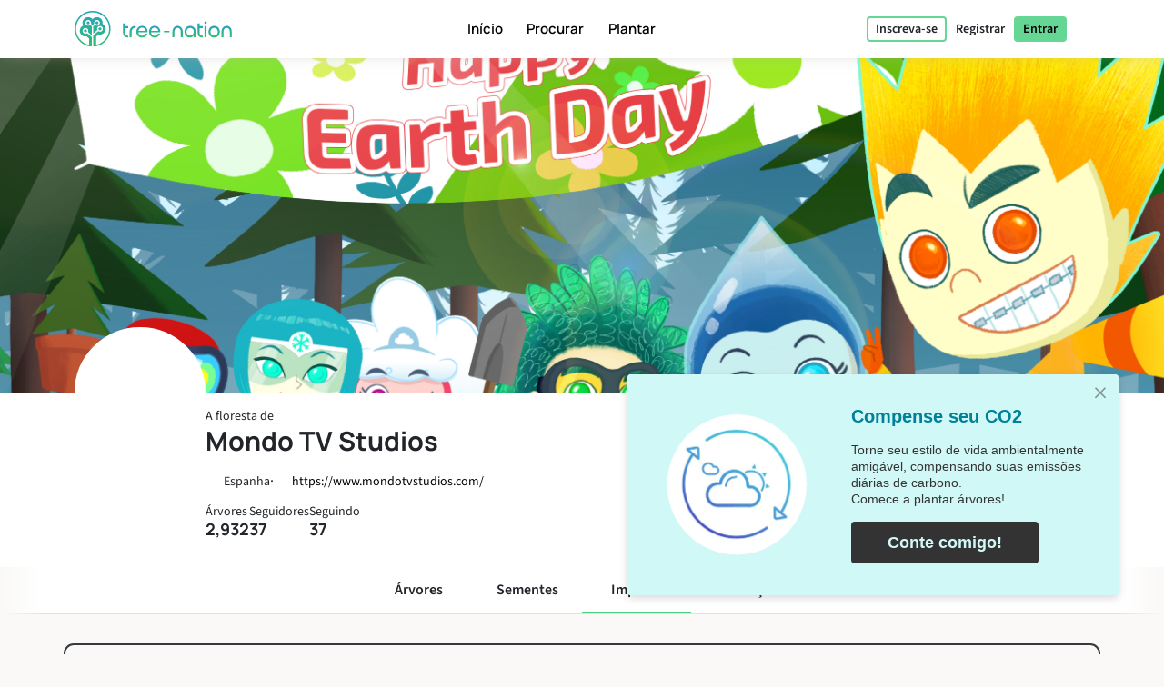

--- FILE ---
content_type: text/html; charset=UTF-8
request_url: https://tree-nation.com/pt/perfil/impacto/mondo-tv-studios
body_size: 108236
content:
<!DOCTYPE html>
<html lang="pt">
<head>
    <meta charset="utf-8">
<meta name="csrf-token" content="3t58VCOqu09eADgzIG1CSXdGyISJwfQ3eLYeVcz5">
<meta name="viewport" content="width=device-width, initial-scale=1.0, minimum-scale=1.0, maximum-scale=1.0, user-scalable=0">
<meta name="apple-mobile-web-app-capable" content="yes">
<meta name="apple-mobile-web-app-status-bar-style" content="black">
<link rel="canonical" href="https://tree-nation.com/en/profile/impact/mondo-tv-studios" />
<link rel="alternate" hreflang="x-default" href="https://tree-nation.com/en/profile/impact/mondo-tv-studios" />
    
<link rel="alternate" hreflang="en" href="https://tree-nation.com/en/profile/impact/mondo-tv-studios" />
    
<link rel="alternate" hreflang="fr" href="https://tree-nation.com/fr/profil/impact/mondo-tv-studios" />
    
<link rel="alternate" hreflang="es" href="https://tree-nation.com/es/perfil/impacto/mondo-tv-studios" />
    
<link rel="alternate" hreflang="it" href="https://tree-nation.com/it/profilo/impatto/mondo-tv-studios" />
    
<link rel="alternate" hreflang="pt" href="https://tree-nation.com/pt/perfil/impacto/mondo-tv-studios" />
    
<link rel="alternate" hreflang="de" href="https://tree-nation.com/de/profil/auswirkung/mondo-tv-studios" />

<title>Floresta de Mondo TV Studios | Tree-Nation Árvores da floresta</title>
<meta property="description" content="Descubra como Mondo TV Studios reflorestar o planeta">
<meta property="og:description" content="Descubra como Mondo TV Studios reflorestar o planeta">
<meta property="og:title" content="Floresta de Mondo TV Studios | Tree-Nation Árvores da floresta">
<meta property="og:image" itemprop="image" content="https://treenation-uploads.s3.eu-central-1.amazonaws.com/profile_img-6202484f78f58.jpg">
<meta property="og:url" content="https://tree-nation.com/pt/perfil/impacto/mondo-tv-studios">
<meta property="og:type" content="website">

<meta property="twitter:site" content="@treenation">
<meta property="twitter:card" content="summary_large_image">
<meta property="twitter:title" content="Floresta de Mondo TV Studios | Tree-Nation Árvores da floresta">
<meta property="twitter:description" content="Descubra como Mondo TV Studios reflorestar o planeta">
<meta property="twitter:image" content="https://treenation-uploads.s3.eu-central-1.amazonaws.com/profile_img-6202484f78f58.jpg">

<meta property="fb:app_id" content="815558555221732" />
<link rel="apple-touch-icon" sizes="180x180" href="https://tree-nation.com/images/favicon/apple-touch-icon.png">
    <link rel="icon" type="image/png" sizes="32x32" href="https://tree-nation.com/images/favicon/favicon-32x32.png">
    <link rel="icon" type="image/png" sizes="16x16" href="https://tree-nation.com/images/favicon/favicon-16x16.png">
<link rel="manifest" href="https://tree-nation.com/images/favicon/site.webmanifest">
<link rel="mask-icon" href="https://tree-nation.com/images/favicon/safari-pinned-tab.svg" color="#5bbad5">
<meta name="msapplication-TileColor" content="#65d693">
<meta name="theme-color" content="#65d693">

<!-- Local Fonts -->
<link href="https://tree-nation.com/fonts/manrope.css" rel="stylesheet">
<link href="https://tree-nation.com/fonts/source-sans-pro.css" rel="stylesheet">

<!--Font Awesome Custom Kit-->
<script src="https://kit.fontawesome.com/138d657c96.js" crossorigin="anonymous"></script>
    <link rel="preload" as="style" href="https://tree-nation.com/build/assets/app-BmriGEEo.css" /><link rel="preload" as="style" href="https://tree-nation.com/build/assets/vendor-Dn3Mmh--.css" /><link rel="preload" as="style" href="https://tree-nation.com/build/assets/app-pJVNYvvX.css" /><link rel="modulepreload" href="https://tree-nation.com/build/assets/app-BENKMR3D.js" /><link rel="modulepreload" href="https://tree-nation.com/build/assets/vendor-djZZ1wQ6.js" /><link rel="stylesheet" href="https://tree-nation.com/build/assets/app-BmriGEEo.css" /><link rel="stylesheet" href="https://tree-nation.com/build/assets/vendor-Dn3Mmh--.css" /><link rel="stylesheet" href="https://tree-nation.com/build/assets/app-pJVNYvvX.css" /><script type="module" src="https://tree-nation.com/build/assets/app-BENKMR3D.js"></script>    <!-- Google Tag Manager -->
    <script>
        (function(w,d,s,l,i){w[l]=w[l]||[];w[l].push({'gtm.start':
        new Date().getTime(),event:'gtm.js'});var f=d.getElementsByTagName(s)[0],
        j=d.createElement(s),dl=l!='dataLayer'?'&l='+l:'';j.async=true;j.src=
        'https://www.googletagmanager.com/gtm.js?id='+i+dl;f.parentNode.insertBefore(j,f);
        })(window,document,'script','dataLayer','GTM-TG7NJ32');
    </script>
    <!-- End Google Tag Manager -->
    
        <!-- Google Analytics - Load asynchronously -->
    <script>
        // Lazy load Google Analytics after user interaction or 2 seconds
        function loadGoogleAnalytics() {
            if (window.gaLoaded) return;
            window.gaLoaded = true;
            
            (function(i,s,o,g,r,a,m){i['GoogleAnalyticsObject']=r;i[r]=i[r]||function(){
            (i[r].q=i[r].q||[]).push(arguments)},i[r].l=1*new Date();a=s.createElement(o),
            m=s.getElementsByTagName(o)[0];a.async=1;a.src=g;m.parentNode.insertBefore(a,m)
            })(window,document,'script','https://www.google-analytics.com/analytics.js','ga');

            ga('create', 'UA-889122-1', 'auto');
            ga('send', 'pageview');
        }
        
        // Load on user interaction or after 2 seconds
        ['scroll', 'click', 'touchstart'].forEach(event => {
            window.addEventListener(event, loadGoogleAnalytics, { once: true, passive: true });
        });
        setTimeout(loadGoogleAnalytics, 2000);
    </script>
    <!-- End Google Analytics -->

    <!-- Facebook Pixel Code -->
    <script>
        !function(f,b,e,v,n,t,s)
        {if(f.fbq)return;n=f.fbq=function(){n.callMethod?
        n.callMethod.apply(n,arguments):n.queue.push(arguments)};
        if(!f._fbq)f._fbq=n;n.push=n;n.loaded=!0;n.version='2.0';
        n.queue=[];t=b.createElement(e);t.async=!0;
        t.src=v;s=b.getElementsByTagName(e)[0];
        s.parentNode.insertBefore(t,s)}(window, document,'script',
        'https://connect.facebook.net/en_US/fbevents.js');
        fbq('init', '1495590350617888');
        fbq('track', 'PageView');
    </script>

    <noscript><img height="1" width="1" style="display:none" src="https://www.facebook.com/tr?id=1495590350617888&ev=PageView&noscript=1"/></noscript>
    <!-- End Facebook Pixel Code -->

    
    <script data-termly-config>
        window.TERMLY_CUSTOM_BLOCKING_MAP = {
            "maps.google.com": "essential",
            "youtube.com": "essential",
            "app.hubspot.com": "essential",
            "tree-nation.com": "essential",
        }
        </script>
    <!-- Cookies banner -->
    <script
        defer
        type="text/javascript"
        src="https://app.termly.io/resource-blocker/77420c7c-ab30-41a2-b03c-3b45adfda705?autoBlock=off"
        ></script>
    <!-- End Cookies banner -->

    <!-- TrustBox script -->
    <script type="text/javascript" src="//widget.trustpilot.com/bootstrap/v5/tp.widget.bootstrap.min.js" async></script>
    <!-- End TrustBox script -->

    <script type="application/ld+json">
        {
          "@context": "https://schema.org",
          "@type": "Organization",
          "name": "Tree Nation",
          "url": "https://tree-nation.com/",
          "logo": "https://tree-nation.com/images/tree-nation-logo.svg",
          "sameAs": [
            "https://www.facebook.com/treenation",
            "https://twitter.com/treenation",
            "https://www.instagram.com/treenation_org/",
            "https://www.flickr.com/photos/tree-nation"
          ]
        }
    </script>

    
        <script>
        window.env = "production";
        window.widgetsUrl = "https://widgets.tree-nation.com";
    </script>
</head>
<script>
    window.__footerLangs = {"en":{"id":1,"url":"https:\/\/tree-nation.com\/en\/profile\/impact\/mondo-tv-studios","name":"English"},"fr":{"id":2,"url":"https:\/\/tree-nation.com\/fr\/profil\/impact\/mondo-tv-studios","name":"Fran\u00e7ais"},"es":{"id":3,"url":"https:\/\/tree-nation.com\/es\/perfil\/impacto\/mondo-tv-studios","name":"Espa\u00f1ol"},"it":{"id":4,"url":"https:\/\/tree-nation.com\/it\/profilo\/impatto\/mondo-tv-studios","name":"Italiano"},"pt":{"id":5,"url":"https:\/\/tree-nation.com\/pt\/perfil\/impacto\/mondo-tv-studios","name":"Portugu\u00eas"},"de":{"id":7,"url":"https:\/\/tree-nation.com\/de\/profil\/auswirkung\/mondo-tv-studios","name":"Deutsch"}};
</script>
<body class=" tree-seed-list ">
    <div id="vueApp">
        <custom-router>
            <div id="no-content"></div>
        </custom-router>
    </div>
    <script>window.trans_texts = {"about_us":{"administration":"Administra\u00e7\u00e3o","ampi":"Amparo Estrada","belgium":"B\u00e9lgica","belgium_direction":"Avenue Louise 367, 1050 Bruxelas","business_development":"Desenvolvimento de neg\u00f3cios","ceo":"Fundador & CEO","citizens":"Cidad\u00e3os","co2_compensated":"CO2 compensado (kg)","companies":"Empresas","contact_us":"Voc\u00ea gostaria de entrar em contato?","contact_us_cta":"Fale conosco","corporate_partnerships":"Parcerias Corporativas","customer_support":"Atendimento ao cliente","design":"Design","filip":"Filip Jastrzebski","head_corporate_partnerships":"Gerente de Parcerias Corporativas","head_of_finance":"Finan\u00e7as","hectarees":"Hectares reflorestados","history":"Nossa hist\u00f3ria","history_p1":"A Tree-Nation foi fundada em 2006 por Maxime Renaudin. De um \u00fanico projeto no pa\u00eds mais seco e pobre do mundo, Nig\u00e9ria, o projeto evoluiu rapidamente para ajudar equipes locais de plantadores ao redor do mundo.","history_p2":"A Tree-Nation tem inovado constantemente e \u00e9 a criadora de muitas ferramentas que agora s\u00e3o comumente usadas por outras empresas em nosso setor. Em particular, a Tree-Nation inventou a \u00e1rvore virtual, depois a floresta online e muitas outras ferramentas de software a fim de fornecer uma solu\u00e7\u00e3o tecnol\u00f3gica \u00fanica destinada a eliminar a dist\u00e2ncia entre os projetos remotos e seus patrocinadores nos pa\u00edses desenvolvidos.","history_p3":"Reconhecida internacionalmente e tornando-se uma parceira oficial do PNUMA em 2007, a Tree-Nation evoluiu para ajudar mais de 17.500 empresas e mais de meio milh\u00e3o de usu\u00e1rios a plantar mais de 33 milh\u00f5es de \u00e1rvores em mais de 70 projetos de reflorestamento em 5 continentes.","in_the_press":"Tree-Nation na imprensa","information_tecnology":"Tecnologia da Informa\u00e7\u00e3o","lead_copywriter":"Lead Copywriter","maria_vilaro":"Maria Vilar\u00f3","marketing":"Gerente de Marketing","markus":"Markus F\u00f6rster","max":"Maxime Renaudin","mirjam":"Mirjam Kalisz","mission":"Nossa Miss\u00e3o","mission_p1":"Nossa miss\u00e3o \u00e9 reflorestar o mundo. O plantio de \u00e1rvores tem se mostrado uma das solu\u00e7\u00f5es mais eficientes para combater as Mudan\u00e7as Clim\u00e1ticas.","mission_p2":"Gra\u00e7as a nossos projetos de reflorestamento e conserva\u00e7\u00e3o, ajudamos a restaurar florestas, criar empregos, apoiar as comunidades locais e proteger a biodiversidade.","mission_p3":"Atrav\u00e9s da plataforma Tree-Nation pretendemos trazer uma solu\u00e7\u00e3o tecnol\u00f3gica para o problema do Desmatamento, respons\u00e1vel por cerca de 17% de todas as emiss\u00f5es causadoras das Mudan\u00e7as Clim\u00e1ticas.<br>Queremos usar a tecnologia para facilitar o plantio de \u00e1rvores e fornecer suporte, orienta\u00e7\u00e3o e solu\u00e7\u00f5es para cidad\u00e3os e empresas a fim de ajud\u00e1-los a caminhar em dire\u00e7\u00e3o a um futuro sustent\u00e1vel.","mission_p4":"Com 85% de todas as esp\u00e9cies terrestres vivendo nas florestas tropicais, cujas exist\u00eancias est\u00e3o intrinsecamente ligadas \u00e0s florestas, seu habitat, nos preocupamos em restaurar e preservar a biodiversidade para ajudar a evitar uma extin\u00e7\u00e3o em massa.","nestcitylab":"\u00a9 Nest City Lab","nicolas":"Nicolas Branellec","nina":"Nina Ramalho","office_in_the":"Escrit\u00f3rio da Tree-Nation no","offices":"Nossos escrit\u00f3rios","offices_p1":"Metade de nossa equipe est\u00e1 sediada na ensolarada Barcelona, Espanha, enquanto o restante est\u00e1 espalhado pelo mundo: Holanda, Qu\u00eania, Guatemala e Brasil.","philippa":"Philippa Attwood","philippe":"Philippe Van Mechelen","press":"Imprensa","press_p1":"Sinta-se \u00e0 vontade para navegar em nossa sala de imprensa e divulgar da melhor forma sobre sua parceria com a Tree-Nation. Se voc\u00ea estiver interessado em escrever um artigo sobre n\u00f3s, por favor entre em contato conosco aqui.","press_room":"Sala de imprensa","project_dev":"Gerente de Desenvolvimento de Projetos","projects":"Projetos de reflorestamento","reports":"Relat\u00f3rios financeiros","reports_link_label":"Relat\u00f3rios Financeiros da Tree-Nation","reports_p1":"A transpar\u00eancia \u00e9 a chave do que fazemos. Trabalhamos duro para disponibilizar todas as informa\u00e7\u00f5es sobre as \u00e1rvores que plantamos e como administramos os recursos.","slim":"Slim Ben Salah","spain":"Espanha","spain_direction":"C. \u00c0laba 100, 08018 Barcelona","subtitle":"A Tree-Nation permite aos cidad\u00e3os e empresas plantarem \u00e1rvores em todo o mundo e compensar suas emiss\u00f5es de CO2.","team":"Nosso time","team_p1":"Somos uma equipe multicultural, todos vindos de pa\u00edses e origens diferentes, mas todos motivados pela mesma miss\u00e3o: proteger nosso planeta e fazer parte do esfor\u00e7o coletivo para parar a mudan\u00e7a clim\u00e1tica.","team_p2":"Ao longo dos anos nossa equipe vem crescendo e atraindo muitas pessoas talentosas e muito dedicadas. E provavelmente h\u00e1 lugar para voc\u00ea tamb\u00e9m :)","title":"Sobre a Tree-Nation","trees_planted":"\u00c1rvores plantadas","view_on_map":"Ver no mapa","visit_nestcitylab":"Visite o Nest City Lab","willi":"Willi Maese"},"api":{"api_alt":"IOT (Internet Of Trees)","intro_title":"Descubra nossa API","service_description":"Gamifique as atividades da sua empresa vinculando qualquer a\u00e7\u00e3o a uma \u00c1rvore-Presente por meio de nossas op\u00e7\u00f5es de integra\u00e7\u00e3o.","service_title":"IOT (Internet Of Trees)","service_title_v2":"<span>Internet of<\/span><span class=\"text-primary2\">Trees<\/span>"},"auth":{"almost_done":"Falta pouco!","already_user":"J\u00e1 possui cadastro?","back_signin":"Voltar para o login","banned":"A sua conta n\u00e3o est\u00e1 ativa, contacte o suporte Tree-Nation.","birthdate":"Data de nascimento (opcional)","birthdate_explanation":"A sua idade ser\u00e1 sempre um dado confidencial, mas utilizaremos o seu anivers\u00e1rio para personalizar a sua experi\u00eancia na Tree-Nation e informar outros utilizadores da proximidade do seu anivers\u00e1rio (para que possam presente\u00e1-lo com \u00e1rvores!). Pode decidir de que forma nos permite utilizar a informa\u00e7\u00e3o do seu anivers\u00e1rio na sua p\u00e1gina de defini\u00e7\u00f5es.","change_to_login":"J\u00e1 \u00e9 cadastrado? Fa\u00e7a login!","change_to_register":"Ainda n\u00e3o se registou? Registe-se!","check_inbox":"Verifique sua caixa de entrada","citizen_account":"Conta individual \/ de funcion\u00e1rio","citizen_description":"Para indiv\u00edduos e funcion\u00e1rios","citizen_warning":"Junte-se \u00e0 Tree-Nation como um <b>indiv\u00edduo ou funcion\u00e1rio<\/b>. Plante e ofere\u00e7a \u00e1rvores aos seus amigos, jogue o jogo da semente, compense as emiss\u00f5es suas e de sua fam\u00edlia e muito mais!","come_on_in":"Entrar","company_account":"Conta empresarial","company_description":"Para propriet\u00e1rios de empresas","company_required":"O nome da empresa \u00e9 necess\u00e1rio para criar sua conta","company_warning":"Junte-se \u00e0 Tree-Nation como um <b>dono de neg\u00f3cio<\/b>. Plante \u00e1rvores para cada produto vendido, compense as emiss\u00f5es da sua equipe, presenteie \u00e1rvores para seus funcion\u00e1rios e muito mais!","confirm_age":"Confirme ser maior de idade","did_you_forget_password":"Esqueceu sua senha?","email_does_not_exist":"Este E-mail n\u00e3o existe","email_in_use":"Este e-mail j\u00e1 est\u00e1 em uso. V\u00e1 para Login.","email_missing":"\u00c9 necess\u00e1rio um e-mail para criar sua conta","email_sent":"E-mail enviado","email_sent_description":"Um e-mail foi enviado com as instru\u00e7\u00f5es para redefinir sua senha. Por favor, verifique sua pasta de spam caso o e-mail n\u00e3o apare\u00e7a na sua caixa de entrada.","email_sent_description_v2":"Um e-mail foi enviado para <b>:email<\/b> com as instru\u00e7\u00f5es para redefinir sua senha. <br\/> Se o e-mail n\u00e3o aparecer na sua caixa de entrada, por favor, verifique seu spam.","failed":"O nome de utilizador e a palavra-passe introduzidos n\u00e3o correspondem aos nossos registos. Confirme e tente novamente.","full_name_placeholder":"Seu nome completo","join_treenation":"Junte-se \u00e0 Tree-Nation","log_in":"Entrar","login_facebook":"Continuar com Facebook","login_google":"Continuar com Google","login_page_title":"Bem-vindo de volta, guardi\u00e3o da floresta!","login_register":"Entrar\/Registrar-se","login_reset_password":"Para alterar sua senha, siga as instru\u00e7\u00f5es no e-mail que acabamos de enviar para voc\u00ea.","login_to_treenation":"Inicie sess\u00e3o no Tree-Nation","login_with_facebook":"Inicie sess\u00e3o com o Facebook","lost_password":"Esqueci minha senha","lost_password_description":"Digite o e-mail utilizado no cadastro.","name_required":"\u00c9 necess\u00e1rio um nome para criar sua conta","new_password_description":"Entre e confirme sua nova senha.","new_password_placeholder":"Palavra-passe nova","new_password_successfull":"Sua senha foi alterada com sucesso.","newsletter_explanation":"Inscreva-se em nossa newsletter mensal.","not_registered_yet":"Ainda n\u00e3o possui cadastro?","not_user_found_for_given_email":"N\u00e3o foi encontrado nenhum usu\u00e1rio com esse e-mail.","or":"Ou","organization_website_placeholder":"Site da empresa","password_changed":"Senha alterada","password_validation":"A senha deve ter pelo menos 6 caracteres.","placeholder_email":"E-mail","placeholder_name":"Nome e sobrenome","placeholder_organization_name":"Nome da empresa","placeholder_password":"Senha","placeholder_password_collect":"Adicionar palavra-passe","please_change_your_password":"Reponha a sua palavra-passe.","please_change_your_password_description":"Melhoramos a seguran\u00e7a da p\u00e1gina Internet da Tree-Nation por forma a satisfazermos as mais elevadas normas de seguran\u00e7a. Por este motivos, enviamos-lhe um e-mail com uma hiperliga\u00e7\u00e3o para repor a sua palavra-passe.<br>Agradecemos a sua compreens\u00e3o.","please_reactivate_your_account":"A sua conta n\u00e3o est\u00e1 mais ativa.","please_reactivate_your_account_description":"A sua conta n\u00e3o est\u00e1 mais ativa. Enviamos um e-mail com um link para reativar sua conta.","recovery_email":"Enviar e-mail de recupera\u00e7\u00e3o","register_as_citizen":"Registar-se como Cidad\u00e3o","register_as_organization":"Registar-se como Empresa","register_create_account":"Criar conta","register_header":"Quase l\u00e1!","register_page_title":"Junte-se a n\u00f3s para reflorestar o mundo","register_subheader":"Conclua a cria\u00e7\u00e3o da conta de sua empresa para desfrutar a experi\u00eancia completa na Tree-Nation","repeat_password_error":"A palavra-passe e a confirma\u00e7\u00e3o n\u00e3o correspondem","repeat_password_placeholder":"Repita a nova senha","reset":"Alterar","reset_password":"Alterar senha","reset_your_password":"Reponha a sua palavra-passe","select_type_account":"Escolha o tipo de conta que deseja criar","sign_up":"Registe-se","skip_register":"Ignorar","terms_of_use_compliance":"Ao criar uma conta voc\u00ea aceita os nossos <a href=\"\/legal\/terms-of-use\" target=\"_blank\">termos de uso<\/a> e a nossa <a href=\"\/legal\/privacy-policy\" target=\"_blank\">pol\u00edtica de privacidade<\/a>","throttle":"Demasiadas tentativas de in\u00edcio de sess\u00e3o. Tente novamente daqui a :seconds segundos.","you_are_already_logged_in_with_another_user":"J\u00e1 tem sess\u00e3o iniciada com outro nome de utilizador. Atualize a sua p\u00e1gina!","you_are_not_logged_in":"N\u00e3o tem sess\u00e3o iniciada. Inicie sess\u00e3o para continuar!","your_age_will_stay_secret":"N\u00e3o se preocupe que a sua idade permanecer\u00e1 confidencial."},"auto-plant":{"alt_auto_plant_icon":"\u00cdcone Auto-Plantio","alt_megaphone_icon":"\u00cdcone do megafone","alt_mockup_banner":"Fa\u00e7a uma maquete de um computador com imagem da barra de notifica\u00e7\u00f5es inserida numa p\u00e1gina Internet","alt_plug_icon":"\u00cdcone de conex\u00e3o","alt_shovel_icon":"Mostrar \u00edcone","auto_plant":"Planta\u00e7\u00e3o automatizada","communicate_with_banner":"Comunique atrav\u00e9s com a nossa barra de notifica\u00e7\u00f5es","confirmation_cta":"Descubra suas novas \u00e1rvores","confirmation_p1":"Obrigado por sua contribui\u00e7\u00e3o. Suas primeiras \u00e1rvores est\u00e3o sendo plantadas e voc\u00ea receber\u00e1 um e-mail de confirma\u00e7\u00e3o.","confirmation_p1_b2b":"Obrigado por sua contribui\u00e7\u00e3o. Suas primeiras \u00e1rvores est\u00e3o sendo plantadas e voc\u00ea receber\u00e1 um e-mail de confirma\u00e7\u00e3o.","confirmation_p2":"Voc\u00ea merece um pouco de descanso! Seu plano est\u00e1 ativo, suas \u00e1rvores ser\u00e3o plantadas todos os meses. Parece que n\u00e3o h\u00e1 muito o que fazer. Ainda assim, nada o pro\u00edbe de plantar mais \u00e1rvores, oferecer algumas para amigos ou at\u00e9 mesmo plantar \u00e1rvores de gra\u00e7a com o jogo Semente.","confirmation_p2_b2b":"Seu plano agora est\u00e1 ativo, suas \u00e1rvores ser\u00e3o plantadas todos os meses. Antes de encerrarmos, n\u00e3o se esque\u00e7a de ativar seu Banner de Compromisso! Al\u00e9m disso, voc\u00ea pode verificar os outros compromissos que pode assumir. Nada o pro\u00edbe de plantar mais \u00e1rvores e oferecer algumas aos seus clientes ou funcion\u00e1rios :) ","confirmation_p3":"Obrigado e esperamos que goste do Tree-Nation!","confirmation_p3_b2b":"Obrigado e esperamos que goste do Tree-Nation!","confirmation_title":"Seu plano de plantio autom\u00e1tico agora est\u00e1 ativo!","get_banner":"Obtenha a sua barra de notifica\u00e7\u00f5es","how_it_works_description":"Auto-Plant \u00e9 nosso plano mensal mais simples. Voc\u00ea seleciona a quantidade de \u00e1rvores a plantar e apenas deixa o programa rodar. Todos os meses temos o cuidado de selecionar e plantar as \u00e1rvores para voc\u00ea. Tudo automatizado.","how_it_works_pretitle":"Como funciona","how_it_works_title":"Auto-Plant \u00e9 um plano mensal automatizado com um n\u00famero fixo de \u00e1rvores","how_we_select_your_trees":"Como selecionamos as suas \u00e1rvores mensalmente","insert_free_banner":"Adicione facilmente a sua barra de notifica\u00e7\u00f5es GRATUITA","insert_free_banner_description":"Em combina\u00e7\u00e3o com o seu plantio autom\u00e1tico, voc\u00ea pode usar este banner como uma maneira f\u00e1cil de exibir e se comunicar sobre o seu compromisso de plantio de \u00e1rvores e vincular a sua floresta. Al\u00e9m disso, apenas por t\u00ea-lo em seu site, este banner plantar\u00e1 1 \u00e1rvore gratuitamente todos os meses.","minimum_co2_offset":"Compensa\u00e7\u00e3o mensal m\u00ednima de CO2","month":"\/m\u00eas","no_name_1":"Plantado automaticamente","no_name_1_description":"Nenhuma a\u00e7\u00e3o manual \u00e9 necess\u00e1ria. As \u00e1rvores s\u00e3o plantadas e adicionadas automaticamente em sua floresta. Voc\u00ea receber\u00e1 um e-mail para inform\u00e1-lo quando suas \u00e1rvores chegarem.","no_name_3":"Uma sele\u00e7\u00e3o \u00fatil","no_name_3_description":"O Auto-Plant pode ser simples, mas tamb\u00e9m extremamente \u00fatil. Com este plano, voc\u00ea basicamente permite que os especialistas em silvicultura da Tree-Nation cuidem da escolha das esp\u00e9cies a serem plantadas para voc\u00ea. Isso \u00e9 \u00f3timo porque nos permite priorizar os projetos que mais precisam de \u00e1rvores ou esp\u00e9cies importantes para plantar.","no_name_4":"Foco na diversidade","no_name_4_description":"Ao mesmo tempo nos preocupamos em trazer uma grande variedade de esp\u00e9cies para voc\u00ea descobrir. Com mais de 400 esp\u00e9cies dispon\u00edveis para plantar, a sele\u00e7\u00e3o de esp\u00e9cies Auto-Plant \u00e9 um \u00f3timo programa para promover a biodiversidade. ","partner":"Parceiro","plan_four":"Terra","plan_one":"Rebentos","plan_three":"Floresta","plan_two":"\u00c1rvore","plant_trees_automatically":"Novas esp\u00e9cies a cada m\u00eas","plant_trees_automatically_description":"Todos os meses, entre todos os nossos projetos, cuidamos de fazer uma grande sele\u00e7\u00e3o de esp\u00e9cies de \u00e1rvores para plantar para voc\u00ea.","planted_monthly":"\u00e1rvores plantadas mensalmente","plug_and_play":"Plug and Play","plug_and_play_description":"Defina rapidamente seu plano e voc\u00ea estar\u00e1 pronto para comunicar seu compromisso com o planeta. Use nossas pr\u00f3prias ferramentas de comunica\u00e7\u00e3o para tornar isso mais f\u00e1cil.","required":"Exigido","service_description":"Selecione uma quantidade fixa de \u00e1rvores para plantar todo m\u00eas","smart_banner":"Barra de notifica\u00e7\u00f5es inteligente","use_customizable_banners":"Utilize as suas barras de notifica\u00e7\u00e3o personaliz\u00e1veis","use_customizable_banners_description":"Esta op\u00e7\u00e3o ainda n\u00e3o est\u00e1 dispon\u00edvel."},"auto_plant_banner":{"add_smart_banner":"Adicionar uma barra de notifica\u00e7\u00f5es inteligente \u00e0 sua p\u00e1gina Internet","add_smart_banner_description":"Em qualquer p\u00e1gina do seu site, voc\u00ea pode adicionar um belo banner panor\u00e2mico explicando seu compromisso e vinculando \u00e0 sua floresta. ","communication":"Ligado","copy_and_paste_banner":"Copie e cole este c\u00f3digo na sua p\u00e1gina Internet:"},"cards":{"carbon_catchers":"#CarbonCatchers","carbon_catchers_desc":"An\u00e1lise aprofundada de onde e como emitimos CO2.","challenge":"O Desafio","challenge_desc":"Descubra por que \u00e9 urgente plantar \u00e1rvores.","climate_dictionary":"#ClimateDictionary","climate_dictionary_desc":"Explica\u00e7\u00e3o de palavras-chave espec\u00edficas usadas frequentemente na ci\u00eancia clim\u00e1tica.","co2_neutral_label":"Selo inteligente Net Zero Site Net","co2_neutral_label_desc":"Um selo inteligente que torna seu site livre de emiss\u00f5es!","corporate_services":"Apresenta\u00e7\u00e3o dos nossos servi\u00e7os corporativos","corporate_services_desc":"Descubra como o podemos ajudar a integrar \u00e1rvores na sua atividade.","dictionary":"#ClimateDictionary","dictionary_desc":"Leia sobre a ci\u00eancia por tr\u00e1s dos principais chav\u00f5es clim\u00e1ticos.","download_pdf":"Baixar PDF","forest_facts":"#ForestFacts","forest_facts_desc":"O status do mundo e do clima por meio de fatos visuais.","go_to_all_services":"Ir a todos os servi\u00e7os","go_to_product_page":"Ir para a p\u00e1gina dos servi\u00e7os","go_to_project_page":"V\u00e1 para a p\u00e1gina do projeto","go_to_projects_page":"Ir para a p\u00e1gina de Projetos","one_product_one_tree":"Produto Net Zero","one_product_one_tree_desc":"Uma solu\u00e7\u00e3o automatizada para vincular as suas vendas de com\u00e9rcio eletr\u00f3nico as \u00e1rvores plantadas.","projects_overview":"Vis\u00e3o geral dos projetos Tree-Nation","projects_overview_desc":"Descubra nossos principais projetos, nossa metodologia, e nossas ferramentas de rastreabilidade."},"co2-neutral":{"choose_plan":"Selecione o que pretende neutralizar","choose_plan_desc":"Com os seguintes planos pode compensar as emiss\u00f5es da sua empresa. Cada plano \u00e9 complementar em rela\u00e7\u00e3o aos outros, considerando que neutralizam diferentes emiss\u00f5es. Pode selecionar 1, 2 ou 3 planos complementares para se tornar neutro em termos de emiss\u00f5es de carbono.","co2_neutral":"Neutraliza\u00e7\u00e3o de CO2","coming_soon":"Em breve!","employee_desc":"Este plano neutraliza diretamente as emiss\u00f5es relacionadas com os funcion\u00e1rios, os seus espa\u00e7os de escrit\u00f3rio, a eletricidade no trabalho, a alimenta\u00e7\u00e3o, pequenos materiais de escrit\u00f3rio e dist\u00e2ncias curtas de viagem.","employee_month":"funcion\u00e1rio\/m\u00eas","faq":"Perguntas Frequentes","faq_co2_include_tree":"As minhas compensa\u00e7\u00f5es de CO2 incluem as \u00e1rvores plantadas?","faq_how_calculate":"De que forma s\u00e3o feitos os c\u00e1lculos?","faq_how_calculate_p1":"EQUIPE NET ZERO: A m\u00e9dia total anual de emiss\u00f5es de um funcion\u00e1rio administrativo \u00e9 de 3 toneladas de CO2 por ano, de acordo com um estudo franc\u00eas da Sinteo\/ARSEG. Estes n\u00fameros s\u00e3o ent\u00e3o adaptados \u00e0 m\u00e9dia europeia de emiss\u00f5es de 3,6 toneladas de CO2\/ano. Este estudo tem em considera\u00e7\u00e3o o consumo de energia, \u00e1gua, papel, o ativo fixo e viagens de neg\u00f3cio curtas.","faq_offset_products":"Produto Net Zero, como funciona?","faq_offset_team":"Equipe Net Zero, como funciona?","faq_offset_team_p1":"O servi\u00e7o Equipe Net Zero lhe permite compensar todas as emiss\u00f5es de CO2 de sua empresa que est\u00e3o relacionadas \u00e0 sua equipe. Este programa \u00e9 adequado para todos os tipos de neg\u00f3cios.","faq_offset_team_p2":"Este programa oferece uma maneira simples de estimar suas emiss\u00f5es, mantendo-se preciso e adaptando-se ao tamanho da sua empresa. Para muitas empresas de servi\u00e7o, sem produ\u00e7\u00e3o f\u00edsica e com a maioria de suas atividades atr\u00e1s de uma mesa, este ser\u00e1 o principal centro de emiss\u00f5es a compensar.","faq_offset_team_p3":"A m\u00e9dia total anual de emiss\u00f5es de um funcion\u00e1rio administrativo varia entre 3 e 3,6 toneladas de CO2 por ano. Esta m\u00e9dia foi calculada com base na an\u00e1lise francesa da Sinteo\/ARSEG e posteriormente adaptada \u00e0 m\u00e9dia europeia.","faq_offset_team_p4":"Mensalmente, a Tree-Nation ir\u00e1 plantar as suas \u00e1rvores, selecionando cuidadosamente as esp\u00e9cies que garantam a neutraliza\u00e7\u00e3o correspondente de CO2 do programa escolhido.","faq_offset_team_p5":"Mensalmente, cada um dos seus funcion\u00e1rios (ou se preferir, apenas voc\u00ea) ser\u00e1 informado por e-mail sobre as novas \u00e1rvores que plantamos em seu nome. Ir\u00e3o descobrir as esp\u00e9cies\\sele\u00e7\u00e3o do m\u00eas, cuidadosamente selecionadas pelos peritos em silvicultura da Tree-Nation. Com um enfoque forte em esp\u00e9cies com elevado potencial de capta\u00e7\u00e3o de carbono, a nossa sele\u00e7\u00e3o tamb\u00e9m pretende que a sua equipa descubra novas esp\u00e9cies e projetos de planta\u00e7\u00e3o.","faq_offset_tons":"Compensa\u00e7\u00e3o por Toneladas, como funciona?","faq_offset_travels":"Neutralizar viagens, de que forma?","faq_personalized_project":"Tenho um projeto personalizado, o que devo fazer?","faq_personalized_project_p1":"Contate-nos atrav\u00e9s do nosso <a href=\"\/contact-us\">formul\u00e1rio de contacto<\/a> para explicar o seu projeto e deixar os seus contactos. Iremos contact\u00e1-lo de volta com a maior brevidade. Obrigado!","number_of_tons":"N\u00famero de toneladas a neutralizar por m\u00eas","offset":"Compensar!","offset_by_employee_description":"As suas \u00e1rvores ser\u00e3o plantadas mensalmente, de forma a neutralizar 12 toneladas de CO2 ao ano por funcion\u00e1rio.","offset_products_pretitle":"CO2 Neutro","offset_products_title":"Produto Net Zero","offset_team_pretitle":"CO2 Neutro","offset_team_title":"Equipe Net Zero","offset_tons_description":"Plantaremos as suas \u00e1rvores mensalmente por forma a neutralizar o n\u00famero de toneladas de CO2 necess\u00e1rio.","offset_tons_title":"Compensa\u00e7\u00e3o por Toneladas","offset_travels_pretitle":"CO2 Neutro","offset_travels_title":"Neutralizar viagens","products_desc":"Este servi\u00e7o permite-lhe neutralizar a sua produ\u00e7\u00e3o. Baseia-se na an\u00e1lise das suas emiss\u00f5es. Ideal para: Ind\u00fastria, manufatura, com\u00e9rcio eletr\u00f3nico...","service_description":"Neutralize uma parte ou a totalidade das emiss\u00f5es de CO2 da sua empresa.","this_plan_includes":"O que cobre o plano:","tons_desc":"Neutralize uma quantidade espec\u00edfica de emiss\u00f5es de CO2. (Para uma compensa\u00e7\u00e3o superior a 500 toneladas, entre em contacto connosco).","tons_title":"Compensa\u00e7\u00e3o por Toneladas","tons_to_offset":"Neutraliza\u00e7\u00e3o de CO2 em toneladas:","total_tons_of_co2":"Total de toneladas de CO2","travels_desc":"Este servi\u00e7o permite-lhe neutralizar todas as suas viagens individuais ou de equipa. Avi\u00e3o, autom\u00f3vel, autocarro, mota, comboio, barco, abrangemos tudo."},"co2_study":{"service_description":"Ajudamo-lo a entender de onde v\u00eam as suas emiss\u00f5es de CO2.","service_title":"Estudo de CO2e"},"comments":{"comment_placeholder":"Escreva um coment\u00e1rio\u2026","comments":"Coment\u00e1rios","delete_comment":"Excluir coment\u00e1rio","hide_comments":"ocultar coment\u00e1rios","number_comments":":number coment\u00e1rios","planter":"Plantador","submit_comment":"Submeter coment\u00e1rio"},"contact-us":{"contact_us_title":"Contate-Nos","title":"Contate-Nos"},"contributions":{"billing":"Faturamento","filter_all_receipts":"Todos os recibos","filter_payment_receipts":"Faturas","history_of_contributions":"Hist\u00f3rico de Contribui\u00e7\u00f5es","no_contributions":"Voc\u00ea n\u00e3o tem contribui\u00e7\u00f5es recorrentes no momento.","no_contributions_desc":"Nossas ferramentas de automa\u00e7\u00e3o inteligente podem cuidar de fazer o plantio para voc\u00ea de forma recorrente."},"credit":{"account_credited":"Conta creditada","account_credited_desc":"Pode come\u00e7ar a plantar utilizando os seus cr\u00e9ditos. Feliz planta\u00e7\u00e3o!","account_credited_title":"A sua conta foi creditada","auto-recharge":"Coment\u00e1rio automatizado","autorefill":"Ativar a renova\u00e7\u00e3o autom\u00e1tica","buy_credits_page_title":"Credite a sua conta","choose_amount":"Credite a sua conta com o montante escolhido:","choose_credit_options":"Selecione as suas op\u00e7\u00f5es de cr\u00e9dito","choose_reccurency":"Credite a minha conta com este montante\u2026","choose_recurrency":"Deseja que os cr\u00e9ditos sejam renovados automaticamente?","credit_account_desc":"Evite ter que usar seu m\u00e9todo de pagamento cada vez que quiser plantar uma \u00e1rvore.","credit_account_title":"Credite a sua conta","credits_amount":"Montantes de cr\u00e9dito","min_amount_error":"A quantia m\u00ednima a creditar na sua conta \u00e9 de 10 \u20ac","other_amount":"Outra quantidade","pay_and_credit":"Pagar e creditar","receipt_tree_credits":"Cr\u00e9ditos de \u00c1rvores","start_planting_trees_now":"Plante \u00e1rvores agora","total":"Total","using_tree_credits":"(Utilizando os seus cr\u00e9ditos de \u00e1rvores)","your_payment_information":"Sua informa\u00e7\u00e3o de pagamento"},"database":{"environment_director":"Environment Director","forum_categories_bugs":"Erros e sugest\u00f5es","forum_categories_faq":"PERGUNTAS E RESPOSTAS FREQUENTES","forum_categories_faq_companies":"PERGUNTAS E RESPOSTAS FREQUENTES - Empresas","forum_categories_general":"Generalidades","impact_co2_compensation":"Neutraliza\u00e7\u00e3o de CO2","impact_co2_compensation_description":"Projetos de planta\u00e7\u00e3o assinalados com este s\u00edmbolo t\u00eam excelentes caracter\u00edsticas de neutraliza\u00e7\u00e3o de emiss\u00f5es de carbono.","impact_conservation":"Preserva\u00e7\u00e3o","impact_conservation_desc":"O projeto trabalha para alcan\u00e7ar a sa\u00fade florestal e a biodiversidade para o benef\u00edcio e a sustentabilidade das gera\u00e7\u00f5es atuais e futuras.","impact_conservation_description":"Projetos de planta\u00e7\u00e3o que preservam \u00e1reas de floresta para benef\u00edcio e sustentabilidade de gera\u00e7\u00f5es futuras.","impact_ecotourism":"Ecoturismo","impact_ecotourism_desc":"O projeto acomoda h\u00f3spedes em programas de ecoturismo.","impact_ecotourism_description":"Projetos de planta\u00e7\u00e3o que podem acomodar pessoas em programas de ecoturismo.","impact_fauna_preservation":"Preserva\u00e7\u00e3o da fauna","impact_fauna_preservation_description":"Projetos de planta\u00e7\u00e3o que protegem ou ajudam esp\u00e9cies animais","impact_infrastructures":"Infraestruturas","impact_infrastructures_description":"Alguns projetos de infraestruturas s\u00e3o desenvolvidos nas planta\u00e7\u00f5es.","impact_reforestation":"Reflorestamento","impact_reforestation_desc":"O projeto consiste em plantar \u00e1rvores para restabelecer a cobertura florestal em uma \u00e1rea que foi desmatada.","impact_reforestation_description":"O objetivo prim\u00e1rio de todos os projetos Tree-Nation \u00e9 a refloresta\u00e7\u00e3o e floresta\u00e7\u00e3o do nosso planeta.","impact_scientific_research":"Pesquisa cient\u00edfica","impact_scientific_research_desc":"Projetos de plantio que podem receber financiamento destinado \u00e0 pesquisa cient\u00edfica.","impact_scientific_research_description":"Projetos de planta\u00e7\u00e3o que podem receber financiamento destinado \u00e0 investiga\u00e7\u00e3o cient\u00edfica.","impact_students_internship":"Estudantes e Volunt\u00e1rios","impact_students_internship_desc":"Projetos de acolhimento de estudantes em contexto de est\u00e1gios ou de acolhimento de volunt\u00e1rios.","impact_students_internship_description":"Projetos que recebem estudantes para internato e\/ou recebem volunt\u00e1rios.","project_status_affiliated":"Afliliados","project_status_closed":"Fechado","project_status_headquarters":"Sede","project_status_in_construction":"Em constru\u00e7\u00e3o","project_status_independent":"Independente","region_climate_types_boreal":"Boreal","region_climate_types_cool_temperature":"Temperatura fria","region_climate_types_default":"Predefinido","region_climate_types_dry":"\u00c1rido","region_climate_types_subtropical":"Subtropical","region_climate_types_temperate":"Temperado","region_climate_types_tropical":"Tropical","sen_front_dev":"Senior Frontend Engineer","specie_categories_endangered":"Em perigo","specie_categories_fast_growing":"Crescimento r\u00e1pido","specie_categories_fauna_protection":"Prote\u00e7\u00e3o da fauna","specie_categories_fertilization":"Agroflorestal","specie_categories_fertilization_desc":"O projeto consiste na planta\u00e7\u00e3o de \u00e1rvores em terras agr\u00edcolas para m\u00faltiplos fins, incluindo o uso agr\u00edcola de \u00e1rvores, combinado com culturas agr\u00edcolas e\/ou pecu\u00e1ria.","specie_categories_flowering_plant":"Planta","specie_categories_magestic":"Majestosa","specie_categories_medicinal":"Medicinal","specie_categories_nutritional":"Nutricional","specie_conservation_statuses_critical":"Em perigo cr\u00edtico (CR)","specie_conservation_statuses_endangered":"Em perigo (EN)","specie_conservation_statuses_extinct":"Extinta na natureza (EW)","specie_conservation_statuses_least_concern":"Pouco preocupante (LC)","specie_conservation_statuses_near_threatened":"Quase amea\u00e7ada (NT)","specie_conservation_statuses_vulnerable":"Vulner\u00e1vel (VU)","specie_foliage_types_deciduous":"Dec\u00eddua","specie_foliage_types_evergreen":"Perene","specie_foliage_types_semi_deciduous":"Semidec\u00eddua","specie_foliage_types_semi_evergreen":"Semiperene","specie_growth_patterns_default":"Padr\u00e3o","specie_growth_patterns_fast":"R\u00e1pido","specie_growth_patterns_fastest_growing":"Mais r\u00e1pido","specie_growth_patterns_moderate":"Moderado","specie_growth_patterns_slow":"Lento","specie_origin_types_native":"Nativa","specie_origin_types_rare":"Raras","specie_origin_types_semi_exotic":"Ex\u00f3tica","specie_origin_types_semi_threatened":"Amea\u00e7ado de extin\u00e7\u00e3o","specie_uses_adhesive":"Adesivo","specie_uses_alimentation_oil":"\u00d3leo aliment\u00edcio","specie_uses_animal_nutrition":"Nutri\u00e7\u00e3o animal","specie_uses_beekiping":"Apicultura","specie_uses_carpentry_wood":"Madeira para carpintaria","specie_uses_coloring":"Colorir","specie_uses_cosmetic":"Cosm\u00e9ticas","specie_uses_craftwork":"Artesanato","specie_uses_fibre_and_rope":"Fibra e corda","specie_uses_fodder":"Forragem","specie_uses_folkloric_importance":"Import\u00e2ncia cultural","specie_uses_food_packaging":"Embalagem de alimentos","specie_uses_fruit_trees":"\u00c1rvores frut\u00edferas","specie_uses_historic_importance":"Import\u00e2ncia hist\u00f3rica","specie_uses_human_nutrition":"Nutri\u00e7\u00e3o humana","specie_uses_insecticide":"Inseticidas","specie_uses_land_reclamation":"Recupera\u00e7\u00e3o de terras","specie_uses_modern_medicine":"Medicina moderna","specie_uses_oil_essentials":"\u00d3leos essenciais","specie_uses_ornamental":"Ornamental","specie_uses_pulp_and_papers":"Celulose e papel","specie_uses_resin_and_gum":"Resina e goma","specie_uses_shade":"Sombra","specie_uses_tannin":"Tanino","specie_uses_tradicional_medicine":"Medicina tradicional","specie_uses_vegetal_fence":"Veda\u00e7\u00e3o vegetal","specie_uses_wood_for_construction":"Madeira para constru\u00e7\u00e3o","specie_uses_wood_fuel":"Combust\u00edvel de madeira","species_invasive_type_invasive":"Invasora","species_invasive_type_non_invasive":"N\u00e3o invasora","species_invasive_type_potentially_invasive":"Potencialmente invasivo","team_role_QA_1":"Seeding Success Specialist","team_role_QA_2":"QA","team_role_QA_autom_1":"Root Quality Keeper","team_role_QA_autom_2":"QA Automation Engineer","team_role_UI_UX_1":"Seed Sower of Tree Experience","team_role_UI_UX_2":"UX\/UI Designer","team_role_acc_mngr_1":"Forest Success Manager","team_role_acc_mngr_2":"Account Manager","team_role_africa_project_mngr_1":"Woodland Guardian","team_role_africa_project_mngr_2":"Regional Project Manager Africa","team_role_be_dev_1":"Internal Ecosystem Builder","team_role_be_dev_2":"Back End Developer","team_role_biz_dev_mngr_1":"Forest Development Manager","team_role_biz_dev_mngr_2":"Business Development Manager","team_role_board":"Board Advisor","team_role_bu_mngr_1":"Forest Layer Manager","team_role_bu_mngr_2":"Business Unit Manager","team_role_ceo_1":"Climate Executive Officer","team_role_ceo_2":"CEO & Founder","team_role_certif_expert_1":"Woodland Standard Keeper","team_role_certif_expert_2":"Forestry Certification Expert","team_role_cgo_1":"Climate Growth Officer","team_role_cgo_2":"Co-CEO","team_role_communications_intern":"Communications Intern","team_role_crm_mngr":"CRM Manager","team_role_customer_supp_mngr_1":"Planting Advice Manager","team_role_customer_supp_mngr_2":"Head of Customer Support","team_role_customer_support_1":"Planting Advice Specialist","team_role_customer_support_2":"Customer Support","team_role_data_ops_1":"Preservation Analyst","team_role_data_ops_2":"Data & Operations","team_role_env_director":"Environment & Operations Director","team_role_exec_assist_1":"Ecosystem Organizer Manager","team_role_exec_assist_2":"Executive Assitant","team_role_fe_dev_1":"External Ecosystem Builder","team_role_fe_dev_2":"Frontend Developer","team_role_finance_assist_1":"Vault Keeper Assistant","team_role_finance_assist_2":"Finance Assistant","team_role_finance_dir_1":"Forest Investment Director","team_role_finance_dir_2":"Finance Director","team_role_fs_dev_1":"Symbiotic Ecosystem Builder","team_role_fs_dev_2":"Full Stack Developer","team_role_head_finance_1":"Trees Vault Keeper","team_role_head_finance_2":"Head of Finance","team_role_head_supply_1":"Seeds Asset Keeper","team_role_head_supply_2":"Stock Manager","team_role_help_desk_1":"Forest Guide Specialist","team_role_help_desk_2":"Help Desk & Automation Specialist","team_role_hr_1":"Forest Harmony Keeper","team_role_hr_2":"Head of People","team_role_hs":"Head of Sales","team_role_latam_project_mngr_2":"Regional Project Manager LATAM","team_role_marketing_mngr":"Marketing Manager","team_role_marketing_mngr_1":"Tree Whisperer","team_role_marketing_mngr_2":"Brand Marketing Manager","team_role_ops_dir_1":"Root System Planner","team_role_ops_dir_2":"Head of Operations","team_role_prod_owner_1":"Seedling Sorcerer","team_role_prod_owner_2":"Product Manager","team_role_project_coord_1":"Evergreen Reforestation Steward","team_role_project_coord_2":"Head of the Reforestation Department","team_role_project_dev_mngr_2":"Projects Development Manager","team_role_refo_project_mngr_1":"Woodland Whisperer","team_role_refo_project_mngr_2":"Reforestation Impact Manager","team_role_sdr":"Sales Development Representative","team_role_senior_acc_mngr_1":"Head of Forest Success","team_role_senior_acc_mngr_2":"Senior Account Manager","team_role_tech_lead_1":"Lead Ecosystem Gardener","team_role_tech_lead_2":"Tech Lead","team_role_transl_mngr_assist_1":"Forest Word Wizard","team_role_transl_mngr_assist_2":"Translation Management Assistant","team_role_translation_mngr_1":"Forest Language Manager","team_role_translation_mngr_2":"Translation Manager","update_status_expected_this_year":"Estimado este ano","update_status_funded":"Financiado","update_status_placed_in_nursery":"Colocado em viveiro","update_status_planted":"Plantado"},"default":{"3_steps_for_climate":"3 passos f\u00e1ceis para um impacto Positivo para o Clima","CO2":"CO2:","FAQ_answer_01":"Isso \u00e9 \u00f3timo. A Tree-Nation foi criada para isso. Mas um compromisso vari\u00e1vel exige disciplina de voc\u00ea para faz\u00ea-lo de forma consistente todo m\u00eas. Se voc\u00ea quer fazer parte da nossa miss\u00e3o de um trilh\u00e3o de \u00e1rvores, entender\u00e1 que esse desafio extremo requer toda a ajuda que pudermos obter. N\u00e3o podemos dedicar nossa equipe para ficar lembrando nossos patrocinadores se eles cumpriram seu compromisso do m\u00eas. Isso n\u00e3o \u00e9 realista para alcan\u00e7ar nosso objetivo. Por isso, pedimos a cada patrocinador corporativo que comece com um compromisso. Um compromisso \u00e9 como um seguro para o planeta. \u00c9 um compromisso fixo e duradouro. N\u00e3o tem problema assumir um compromisso razo\u00e1vel inicialmente se voc\u00ea n\u00e3o tiver certeza sobre seus n\u00fameros. Mas pelo menos voc\u00ea come\u00e7a e faz parte da nossa miss\u00e3o. Depois, voc\u00ea pode investir algum tempo para configurar compromissos vari\u00e1veis acionados por API (dispon\u00edvel apenas em Premium & Marketplace). A melhor parte \u00e9 que voc\u00ea poder\u00e1 usar suas \u00e1rvores comprometidas para esses compromissos de API, ent\u00e3o isso n\u00e3o exigir\u00e1 or\u00e7amento extra de voc\u00ea.","FAQ_answer_02":"Com certeza! Entendemos que suas necessidades evoluem. Seu plano \u00e9 totalmente configur\u00e1vel e edit\u00e1vel, permitindo que voc\u00ea mude de planos, adicione\/remova automa\u00e7\u00f5es ou ajuste o uso.","FAQ_answer_03":"N\u00e3o h\u00e1 contrato - voc\u00ea apenas paga conforme o uso, m\u00eas a m\u00eas. Voc\u00ea pode cancelar a qualquer momento, mas lembre-se que tal cancelamento s\u00f3 ser\u00e1 efetivo ao final do per\u00edodo da assinatura atual.","FAQ_answer_04":"Se voc\u00ea exceder o valor do seu compromisso mensal, sua assinatura n\u00e3o ser\u00e1 interrompida, e voc\u00ea ser\u00e1 cobrado proporcionalmente com base no uso.","FAQ_answer_05":"Se voc\u00ea n\u00e3o plantar todas as suas \u00e1rvores manualmente ou atrav\u00e9s das nossas ferramentas de automa\u00e7\u00e3o, nosso sistema plantar\u00e1 automaticamente o n\u00famero exato de \u00e1rvores necess\u00e1rias para cumprir sua promessa mensal. Desta forma, voc\u00ea sempre honra seu Commitment com o planeta.","FAQ_question_01":"Minha empresa prefere vincular nosso compromisso a um servi\u00e7o ou a\u00e7\u00e3o espec\u00edfica em vez de um compromisso fixo","FAQ_question_02":"Eu consigo atualizar ou alterar meu plano?","FAQ_question_03":"Eu preciso assinar um contrato de longo prazo?","FAQ_question_04":"O que acontece se eu exceder o valor do meu compromisso?","FAQ_question_05":"Como posso aprender mais?","about_page_updates":"atualiza\u00e7\u00f5es","access_my_forest":"Acesse minha floresta","activities_afforestation":"Arboriza\u00e7\u00e3o","activities_afforestation_desc":"O projeto consiste em plantar \u00e1rvores para criar uma floresta em uma \u00e1rea que antes n\u00e3o era florestada.","activities_preservation":"Preserva\u00e7\u00e3o","activities_preservation_desc":"O projeto possui \u00e1reas protegidas da atividade industrial para ajudar a preservar esp\u00e9cies e ecossistemas saud\u00e1veis para o futuro, garantindo a sua sustentabilidade a longo prazo.","activities_water_management":"Gest\u00e3o de recursos h\u00eddricos","activities_water_management_desc":"O abastecimento de \u00e1gua faz parte da gest\u00e3o sustent\u00e1vel do projeto. Melhora a quantidade e a qualidade da \u00e1gua e contribui para a redu\u00e7\u00e3o dos riscos relacionados com a \u00e1gua, como as inunda\u00e7\u00f5es.","activity":"Atividade","add_a_comment":"Adicionar coment\u00e1rio","add_another_domain":"Adicionar outro dom\u00ednio","add_billing_info_to_plant_faster":"Adicione suas informa\u00e7\u00f5es de cobran\u00e7a para plantar mais r\u00e1pido","add_billing_information":"Adicionar informa\u00e7\u00f5es de faturamento","add_comment":"Adicionar coment\u00e1rio","add_credits_box_description":"Adicione cr\u00e9ditos sempre que precisar para permitir que voc\u00ea plante \u00e1rvores.","add_credits_description_1":"Os Cr\u00e9ditos permitem que voc\u00ea plante na Tree-Nation, tornando f\u00e1cil e acess\u00edvel atender \u00e0s suas necessidades de plantio.","add_credits_description_2":"Para plantar \u00e1rvores, adicione cr\u00e9ditos \u00e0 sua conta.","add_credits_price":"Min :amount\u20ac","add_credits_recurrency":"Autorecarga","add_domain_label":"Adicionar o dom\u00ednio","add_key_element":"Acrescente o elemento-chave","add_message":"Voc\u00ea precisa adicionar uma mensagem","add_new_certification_cta":"Acrescentar nova certifica\u00e7\u00e3o","add_options":"Adicione algumas op\u00e7\u00f5es","add_planting":"Adicionar plantio","advanced_filters":"Filtros avan\u00e7ados","alert_billing_info_updated":"Informa\u00e7\u00f5es de cobran\u00e7a atualizadas","alert_copy_confirmation":"O link foi copiado para a \u00e1rea de transfer\u00eancia.","alert_new_payment_method":"Novo m\u00e9todo de pagamento salvo","alert_payment_default_error":"Seu m\u00e9todo de pagamento expirou e n\u00e3o pode ser definido como padr\u00e3o.","alert_payment_default_set":"Novo m\u00e9todo de pagamento padr\u00e3o definido","alert_payment_deleted":"M\u00e9todo de pagamento exclu\u00eddo","alert_payment_fail":"Falha no pagamento","alert_payment_successful":"Pagamento bem-sucedido","alert_pledge_updated":"Compromisso atualizado. Essas mudan\u00e7as entrar\u00e3o em vigor no dia 1\u00ba do m\u00eas.","alert_updated_payment_method":"Os detalhes do m\u00e9todo de pagamento foram atualizados.","alerts_invalid_email":"Formato de email inv\u00e1lido na linha :value","alerts_missing_info":"Informa\u00e7\u00e3o faltando na linha :value","alerts_no_stock":"N\u00e3o h\u00e1 \u00e1rvores suficientes desta esp\u00e9cie no momento. Por favor, selecione outra esp\u00e9cie.","all_activity_social_tab":"Todas as Atividades","all_filters":"Todos os filtros","all_time":"Desde o in\u00edcio","all_transactions":"Todas as transa\u00e7\u00f5es","already_existing_account":"Conta j\u00e1 existente","and":"e","and_x_others":"e :number outros","api_advanced":"API avan\u00e7ada","api_basic":"API B\u00e1sico","apply_filters":"Aplicar filtros","auto_renew_alert":"Vamos salvar a quantidade selecionada de Cr\u00e9ditos para ser usada como seu m\u00e9todo de pagamento preferido.","automate_commitment":"Automatize o seu compromisso","automate_commitment_explain":"Garanta que voc\u00ea atinja sua meta com a garantia Auto-Plant. Qualquer \u00e1rvore n\u00e3o utilizada \u00e9 automaticamente plantada no final de cada m\u00eas, mantendo seu compromisso.","automatically":"Automaticamente","available_credits":"Cr\u00e9ditos dispon\u00edveis","available_in_marketplace":"Apenas dispon\u00edvel no Marketplace","available_in_prem_marketplace":"Dispon\u00edvel em Premium e Marketplace","back_to_feed_cta":"De volta ao feed","be_part_solution":"Seja parte da Solu\u00e7\u00e3o Clim\u00e1tica","become_a_serial_planter_company":"Torne-se uma Empresa neutra em CO2","become_co2_neutral_descritption":"A Tree-nation torna simples e f\u00e1cil compensar suas emiss\u00f5es plantando \u00e1rvores para voc\u00ea todo m\u00eas.","become_sponsor":"Torne-se um patrocinador e mantenha-o vivo!","benefits_avoiding_deforestation":"Evitar desmatamento","benefits_avoiding_deforestation_desc":"A gest\u00e3o florestal sustent\u00e1vel do projeto ajuda a impedir o desmatamento e a degrada\u00e7\u00e3o florestal.","benefits_awareness":"Conscientiza\u00e7\u00e3o ambiental","benefits_awareness_desc":"O projeto cultiva a educa\u00e7\u00e3o ambiental de adultos e\/ou crian\u00e7as para aumentar a conscientiza\u00e7\u00e3o ambiental.","benefits_co2_capture":"Captura de CO2","benefits_co2_capture_desc":"O projeto possui caracter\u00edsticas ideais para sequestro de carbono (compensa\u00e7\u00f5es de CO2). Estes incluem uma zona de clima tropical, esp\u00e9cies de r\u00e1pido crescimento, certos tipos de floresta e gest\u00e3o de projetos.","benefits_education":"Educa\u00e7\u00e3o","benefits_education_desc":"O projeto ajuda meninas e meninos a terem acesso a uma educa\u00e7\u00e3o de qualidade em escolas devidamente equipadas.","benefits_fauna_conservation":"Conserva\u00e7\u00e3o da fauna","benefits_fauna_conservation_desc":"A prote\u00e7\u00e3o de esp\u00e9cies animais faz parte da gest\u00e3o das planta\u00e7\u00f5es, tal como a cria\u00e7\u00e3o de habitats seguros.","benefits_fighting_desertification":"Combate \u00e0 desertifica\u00e7\u00e3o","benefits_fighting_desertification_desc":"O projeto planta \u00e1rvores em zonas \u00e1ridas para combater a desertifica\u00e7\u00e3o e ajudar a restaurar terras degradadas.","benefits_food_security":"Seguran\u00e7a alimentar","benefits_food_security_desc":"Atrav\u00e9s de uma sele\u00e7\u00e3o de esp\u00e9cies de \u00e1rvores que geram subprodutos comest\u00edveis (frutos, nozes, sementes, folhas comest\u00edveis), o projeto contribui para melhorar a nutri\u00e7\u00e3o das comunidades locais, tornando a regi\u00e3o mais resiliente \u00e0 fome.","benefits_gender_equality":"Igualdade de g\u00eanero","benefits_gender_equality_desc":"O projeto visa reduzir a desigualdade entre mulheres e homens, capacitando as mulheres agricultoras\/trabalhadoras.","benefits_inclusion":"Inclus\u00e3o social","benefits_inclusion_desc":"O projeto promove iniciativas para a inclus\u00e3o social de grupos marginalizados atrav\u00e9s da educa\u00e7\u00e3o e forma\u00e7\u00e3o.","benefits_land_restoration":"Restaura\u00e7\u00e3o da terra","benefits_land_restoration_desc":"O projeto recupera terras degradadas e transformando-as em terras saud\u00e1veis e produtivas.","benefits_local_heritage":"Patrim\u00f3nio local","benefits_local_heritage_desc":"O patrim\u00f3nio cultural e ambiental local \u00e9 promovido atrav\u00e9s da documenta\u00e7\u00e3o e preserva\u00e7\u00e3o de pr\u00e1ticas tradicionais para conhecimento das gera\u00e7\u00f5es futuras.","benefits_organic":"Org\u00e2nico","benefits_organic_desc":"O projeto \u00e9 gerenciado sem o uso de agroqu\u00edmicos ou herbicidas.","benefits_poverty_relief":"Diminui\u00e7\u00e3o da pobreza","benefits_poverty_relief_desc":"O projeto cria oportunidades de emprego para comunidades locais pobres e reduz a exposi\u00e7\u00e3o e vulnerabilidade a fen\u00f4menos meteorol\u00f3gicos extremos.","benefits_social_economy":"Economia solid\u00e1ria","benefits_social_economy_desc":"O projeto coloca o bem-estar social acima do lucro; o objetivo \u00e9 melhorar a qualidade de vida da comunidade, econ\u00f4mica, social, cultural e ambientalmente.","benefits_tribes":"Tribos ind\u00edgenas","benefits_tribes_desc":"O projeto envolve o reflorestamento em \u00e1reas protegidas que apoiam a vida das tribos ind\u00edgenas. As \u00e1rvores s\u00e3o plantadas pelas tribos ou com elas para proteger ainda mais seu habitat e estilo de vida.","billing_email":"E-mail de cobran\u00e7a","billing_email_tooltip":"Para contatos de finan\u00e7as ou contabilidade, recebe todas as faturas e lembretes de pagamento.","billing_info_description":"Necessitamos dessas informa\u00e7\u00f5es para a emiss\u00e3o correta da sua fatura e para a aplica\u00e7\u00e3o adequada dos impostos. Essas informa\u00e7\u00f5es ser\u00e3o utilizadas em futuros pagamentos. Voc\u00ea tem a possibilidade de atualiz\u00e1-las a qualquer momento atrav\u00e9s do menu de cobran\u00e7a.","billing_info_error":"Informa\u00e7\u00f5es de cobran\u00e7a necess\u00e1rias","blog_header_tree_nation":"Tree-Nation","button_sponsor":"Patrocinar","carbon_impact":"Impacto de carbono","case_studies_pretitle":"Estudos de caso","certificate_by":"Certificado emitido por","certificate_number":"N\u00famero do certificado","certification":"Certifica\u00e7\u00e3o","certified":"Certificado","certified_desc":"O projeto gera cr\u00e9ditos de carbono certificados por um padr\u00e3o de compensa\u00e7\u00e3o volunt\u00e1ria altamente reconhecido.","change_the_world":"\u00c9 hora de voc\u00ea se juntar a n\u00f3s para mudar o mundo!","character_counter":"caracteres restantes","chart_expected":"Esperado","chart_remaining":"Restantes","choose_certification":"Escolha uma certifica\u00e7\u00e3o na lista","choose_company_plan":"Escolha seu plano Net Zero para empresas","choose_number_trees":"Escolha quantas \u00e1rvores","choose_other":"Outros","choose_other_desc":"A gest\u00e3o sustent\u00e1vel do projeto \u00e9 certificada, ambiental, econ\u00f4mica e\/ou socialmente.","choose_species_project":"Escolha esp\u00e9cies e projeto","choose_unknown_certification":"Por favor, escreva o nome da certifica\u00e7\u00e3o","citizen_simplified_invoice":"Nota Fiscal Simplificada","claim_gift_cta":"Reivindique este presente","claim_tree":"Reivindique esta \u00e1rvore","claimed_co2":"CO2 Reivindicado","claimed_co2_text":"Compensa\u00e7\u00f5es oficiais. Contabilizadas na contabilidade de carbono desta floresta.","clear_all":"Limpar todos","climate_subscription":"Assinatura <span class=\"text-warning\">Clim\u00e1tica<\/span>","climate_subscription_description":"Automatize seu compromisso clim\u00e1tico mensal, permitindo um plantio consistente e conveniente.","close_record":"Fechar registro","close_record_notice":"Essa a\u00e7\u00e3o n\u00e3o pode ser desfeita. Se voc\u00ea n\u00e3o tem certeza, por favor entre em contato conosco pelo chat.","close_record_statement":"N\u00e3o pretendo mais acrescentar \u00e1rvores a esse registro e quero encerr\u00e1-lo.","co2_neutral_plan":"Plano CO2 Neutro","co2_removal_capacity":"Capacidade de Remo\u00e7\u00e3o de CO2","comment_confirmation":"Seu coment\u00e1rio foi postado com sucesso.","comment_confirmation_cta":"Ver coment\u00e1rio","comment_optional":"Comentar (Opcional)","company_change_modal_intro":"Prezado(a) :customername,","company_change_modal_text_1":"Estamos animados em informar que a partir de hoje, 03\/06\/2024, a Tree-Nation estar\u00e1 transferindo a maioria de nossas opera\u00e7\u00f5es para nossa empresa espanhola, Neovee Solutions. A entidade Neovee \u00e9 onde a Tree-Nation foi originalmente fundada e operou por treze anos, e voltamos a ela ap\u00f3s um per\u00edodo trabalhando totalmente como uma organiza\u00e7\u00e3o sem fins lucrativos. A partir de agora, a Neovee Solutions gerenciar\u00e1 a plataforma Tree-Nation, enquanto nosso bra\u00e7o sem fins lucrativos se concentrar\u00e1 na pesquisa e desenvolvimento de projetos de micro-conserva\u00e7\u00e3o.<br>\nComo resultado desta transi\u00e7\u00e3o, a Neovee Solutions se tornar\u00e1 a nova controladora de seus dados pessoais, cuidando de seu armazenamento e processamento. Esta mudan\u00e7a na gest\u00e3o de dados n\u00e3o impactar\u00e1 sua experi\u00eancia conosco. A equipe e as atividades da empresa permanecem inalteradas, e seus dados continuar\u00e3o a ser utilizados apenas para os fins divulgados no momento do registro.<br>\nPara entender o motivo desta mudan\u00e7a, e por que estamos animados com ela, por favor, revise nosso <a style=\"word-wrap: break-word; -ms-text-size-adjust: 100%; -webkit-text-size-adjust: none !important; color: #49bc6b; font-weight: normal; text-decoration: none;\" href=\"https:\/\/tree-nation.com\/projects\/inside-tree-nation\/updates\" target=\"_blank\">an\u00fancio no blog<\/a>. Embora n\u00e3o seja necess\u00e1ria nenhuma a\u00e7\u00e3o de sua parte, voc\u00ea pode revisar mais detalhes em nossa atualizada <a style=\"word-wrap: break-word; -ms-text-size-adjust: 100%; -webkit-text-size-adjust: none !important; color: #49bc6b; font-weight: normal; text-decoration: none;\" href=\"https:\/\/tree-nation.com\/legal\/privacy-policy\" target=\"_blank\">Pol\u00edtica de privacidade<\/a>, <a style=\"word-wrap: break-word; -ms-text-size-adjust: 100%; -webkit-text-size-adjust: none !important; color: #49bc6b; font-weight: normal; text-decoration: none;\" href=\"https:\/\/tree-nation.com\/legal\/terms-of-use\" target=\"_blank\">Termos de uso<\/a>, e <a style=\"word-wrap: break-word; -ms-text-size-adjust: 100%; -webkit-text-size-adjust: none !important; color: #49bc6b; font-weight: normal; text-decoration: none;\" href=\"https:\/\/tree-nation.com\/legal\/terms-of-service\" target=\"_blank\">Termos de servi\u00e7o<\/a>.<br>\nEsteja ciente de que voc\u00ea tem o direito de desativar ou excluir sua conta Tree-Nation se n\u00e3o desejar aceitar nossos termos sob esta estrutura atualizada. Voc\u00ea tamb\u00e9m pode solicitar a exclus\u00e3o de suas informa\u00e7\u00f5es entrando em contato conosco. Se voc\u00ea tiver alguma d\u00favida, ou desejar excluir seus dados, por favor, envie-nos um e-mail para <a style=\"word-wrap: break-word; -ms-text-size-adjust: 100%; -webkit-text-size-adjust: none !important; color: #49bc6b; font-weight: normal; text-decoration: none;\" href=\"mailto:contactus@tree-nation.com\">contactus@tree-nation.com<\/a>.<br>\nNossa equipe est\u00e1 entusiasmada em finalmente anunciar esta transi\u00e7\u00e3o, pois temos nos preparado para ela durante um ano inteiro. \u00c9 um passo em dire\u00e7\u00e3o \u00e0 expans\u00e3o de nossos projetos, alinhando-se com nossa miss\u00e3o de plantar um trilh\u00e3o de \u00e1rvores at\u00e9 2050.<br>\nAgradecemos seu apoio neste objetivo ambicioso, mas essencial.","company_change_modal_text_2":"Se voc\u00ea tiver mais alguma d\u00favida, por favor, envie-nos um e-mail para: <a href=\"mailto:contactus@tree-nation.com\">contactus@tree-nation.com<\/a>.","company_change_modal_title":"Atualiza\u00e7\u00f5es nas pol\u00edticas da Tree-Nation","confirm_pledge":"Confirme seu compromisso","consent_preferences":"Prefer\u00eancias de consentimento","consistant_care":"<b>Cuidado constante:<\/b> Nossos especialistas florestais da Tree-Nation selecionam e atualizam regularmente uma variedade dos melhores projetos e esp\u00e9cies dispon\u00edveis no seu pacote selecionado.","contact_us_if_any_questions":"Se voc\u00ea tiver alguma d\u00favida, entre em contato conosco","contact_us_subtitle":"Diga-nos como podemos te ajudar","continent_AF":"\u00c1frica","continent_AN":"Ant\u00e1rtica","continent_AS":"\u00c1sia","continent_EU":"Europa","continent_NA":"Am\u00e9rica do Norte","continent_OC":"Oceania","continent_SA":"Am\u00e9rica do Sul","copy_code_net_zero_modal_description":"Copie o c\u00f3digo abaixo no rodap\u00e9 do seu site. Ele adicionar\u00e1 automaticamente o selo Net Zero Site Net ao seu site e come\u00e7ar\u00e1 a compensar seu CO2.","copy_code_net_zero_modal_title":"Copie e instale o c\u00f3digo do seu selo net zero","copy_code_tree_counter_modal_description":"Copie o c\u00f3digo abaixo no rodap\u00e9 do seu site. Ele adicionar\u00e1 automaticamente o selo do Contador de \u00e1rvores ao seu site e come\u00e7ar\u00e1 a compensar seu CO2.","copy_code_tree_counter_modal_title":"Copie e instale o c\u00f3digo do seu Contador de \u00e1rvores","copy_tree_certificate_link":"Copiar link do certificado de \u00e1rvore","copy_tree_link":"Copiar link da \u00e1rvore","could_not_verify_request":"N\u00e3o foi poss\u00edvel verificar sua solicita\u00e7\u00e3o no momento. Se voc\u00ea acredita que isso \u00e9 um erro, entre em contato com o suporte.","country_AC":"Ilha da Ascens\u00e3o","country_AD":"Andorra","country_AE":"Emirados \u00c1rabes Unidos","country_AF":"Afeganist\u00e3o","country_AG":"Ant\u00edgua & Barbuda","country_AI":"Anguilla","country_AL":"Alb\u00e2nia","country_AM":"Arm\u00eania","country_AO":"Angola","country_AQ":"Ant\u00e1rtica","country_AR":"Argentina","country_AS":"Samoa Americana","country_AT":"\u00c1ustria","country_AU":"Austr\u00e1lia","country_AW":"Aruba","country_AX":"Ilhas \u00c5land","country_AZ":"Azerbaij\u00e3o","country_BA":"B\u00f3snia & Herzegovina","country_BB":"Barbados","country_BD":"Bangladesh","country_BE":"B\u00e9lgica","country_BF":"Burkina Faso","country_BG":"Bulg\u00e1ria","country_BH":"Bahrein","country_BI":"Burundi","country_BJ":"Benin","country_BL":"S\u00e3o Bartolomeu","country_BM":"Bermudas","country_BN":"Brunei","country_BO":"Bol\u00edvia","country_BQ":"Caribe Holand\u00eas","country_BR":"Brasil","country_BS":"Bahamas","country_BT":"But\u00e3o","country_BW":"Botsuana","country_BY":"Bielorr\u00fassia","country_BZ":"Belize","country_CA":"Canad\u00e1","country_CC":"Ilhas Cocos (Keeling)","country_CD":"Congo - Kinshasa","country_CF":"Rep\u00fablica Centro-Africana","country_CG":"Congo - Brazzaville","country_CH":"Su\u00ed\u00e7a","country_CI":"Costa do Marfim","country_CK":"Ilhas Cook","country_CL":"Chile","country_CM":"Camar\u00f5es","country_CN":"China","country_CO":"Col\u00f4mbia","country_CR":"Costa Rica","country_CU":"Cuba","country_CV":"Cabo Verde","country_CW":"Cura\u00e7ao","country_CX":"Ilha do Natal","country_CY":"Chipre","country_CZ":"Rep\u00fablica Tcheca","country_DE":"Alemanha","country_DG":"Diego Garcia","country_DJ":"Djibouti","country_DK":"Dinamarca","country_DM":"Dominica","country_DO":"Rep\u00fablica Dominicana","country_DZ":"Arg\u00e9lia","country_EA":"Ceuta & Melilla","country_EC":"Equador","country_EE":"Est\u00f4nia","country_EG":"Egito","country_EH":"Saara Ocidental","country_ER":"Eritreia","country_ES":"Espanha","country_ET":"Eti\u00f3pia","country_FI":"Finl\u00e2ndia","country_FJ":"Fiji","country_FK":"Ilhas Malvinas","country_FM":"Micron\u00e9sia","country_FO":"Ilhas Faro\u00e9","country_FR":"Fran\u00e7a","country_GA":"Gab\u00e3o","country_GB":"Reino Unido","country_GD":"Granada","country_GE":"Ge\u00f3rgia","country_GF":"Guiana Francesa","country_GG":"Guernsey","country_GH":"Gana","country_GI":"Gibraltar","country_GL":"Groenl\u00e2ndia","country_GM":"G\u00e2mbia","country_GN":"Guin\u00e9","country_GP":"Guadalupe","country_GQ":"Guin\u00e9 Equatorial","country_GR":"Gr\u00e9cia","country_GS":"Ge\u00f3rgia do Sul & Ilhas Sandwich do Sul","country_GT":"Guatemala","country_GU":"Guam","country_GW":"Guin\u00e9-Bissau","country_GY":"Guiana","country_HK":"Regi\u00e3o Administrativa Especial de Hong Kong da China","country_HN":"Honduras","country_HR":"Cro\u00e1cia","country_HT":"Haiti","country_HU":"Hungria","country_IC":"Espanha (Ilhas Can\u00e1rias)","country_ID":"Indon\u00e9sia","country_IE":"Irlanda","country_IL":"Israel","country_IM":"Ilha de Man","country_IN":"\u00cdndia","country_IO":"Territ\u00f3rio Brit\u00e2nico do Oceano \u00cdndico","country_IQ":"Iraque","country_IR":"Ir\u00e3","country_IS":"Isl\u00e2ndia","country_IT":"It\u00e1lia","country_JE":"Jersey","country_JM":"Jamaica","country_JO":"Jord\u00e2nia","country_JP":"Jap\u00e3o","country_KE":"Qu\u00eania","country_KG":"Quirguist\u00e3o","country_KH":"Camboja","country_KI":"Kiribati","country_KM":"Comores","country_KN":"St. Kitts & Nevis","country_KP":"Coreia do Norte","country_KR":"Coreia do Sul","country_KW":"Kuwait","country_KY":"Ilhas Cayman","country_KZ":"Cazaquist\u00e3o","country_LA":"Laos","country_LB":"L\u00edbano","country_LC":"Santa L\u00facia","country_LI":"Liechtenstein","country_LK":"Sri Lanka","country_LR":"Lib\u00e9ria","country_LS":"Lesoto","country_LT":"Litu\u00e2nia","country_LU":"Luxemburgo","country_LV":"Let\u00f4nia","country_LY":"L\u00edbia","country_MA":"Marrocos","country_MC":"M\u00f4naco","country_MD":"Mold\u00e1via","country_ME":"Montenegro","country_MF":"S\u00e3o Martinho","country_MG":"Madagascar","country_MH":"Ilhas Marshall","country_MK":"Maced\u00f4nia do Norte","country_ML":"Mali","country_MM":"Mianmar (Birm\u00e2nia)","country_MN":"Mong\u00f3lia","country_MO":"Macau RAE China","country_MP":"Ilhas Marianas do Norte","country_MQ":"Martinica","country_MR":"Maurit\u00e2nia","country_MS":"Montserrat","country_MT":"Malta","country_MU":"Maur\u00edcio","country_MV":"Maldivas","country_MW":"Malaui","country_MX":"M\u00e9xico","country_MY":"Mal\u00e1sia","country_MZ":"Mo\u00e7ambique","country_NA":"Nam\u00edbia","country_NC":"Nova Caled\u00f4nia","country_NE":"N\u00edger","country_NF":"Ilha Norfolk","country_NG":"Nig\u00e9ria","country_NI":"Nicar\u00e1gua","country_NL":"Pa\u00edses Baixos","country_NO":"Noruega","country_NP":"Nepal","country_NR":"Nauru","country_NU":"Niue","country_NZ":"Nova Zel\u00e2ndia","country_OM":"Om\u00e3","country_PA":"Panam\u00e1","country_PE":"Peru","country_PF":"Polin\u00e9sia Francesa","country_PG":"Papua Nova Guin\u00e9","country_PH":"Filipinas","country_PK":"Paquist\u00e3o","country_PL":"Pol\u00f4nia","country_PM":"S\u00e3o Pedro e Miquel\u00e3o","country_PN":"Ilhas Pitcairn","country_PO":"Portugal","country_PR":"Porto Rico","country_PS":"Territ\u00f3rios Palestinos","country_PT":"Portugal","country_PW":"Palau","country_PY":"Paraguai","country_QA":"Catar","country_RE":"Reuni\u00e3o","country_RO":"Rom\u00eania","country_RS":"S\u00e9rvia","country_RU":"R\u00fassia","country_RW":"Ruanda","country_SA":"Ar\u00e1bia Saudita","country_SB":"Ilhas Salom\u00e3o","country_SC":"Seychelles","country_SD":"Sud\u00e3o","country_SE":"Su\u00e9cia","country_SG":"Cingapura","country_SH":"Santa Helena","country_SI":"Eslov\u00eania","country_SJ":"Svalbard & Jan Mayen","country_SK":"Eslov\u00e1quia","country_SL":"Serra Leoa","country_SM":"San Marino","country_SN":"Senegal","country_SO":"Som\u00e1lia","country_SR":"Suriname","country_SS":"Sud\u00e3o do Sul","country_ST":"S\u00e3o Tom\u00e9 & Pr\u00edncipe","country_SV":"El Salvador","country_SX":"Sint Maarten","country_SY":"S\u00edria","country_SZ":"Eswatini","country_TA":"Tristan da Cunha","country_TC":"Ilhas Turks & Caicos","country_TD":"Chade","country_TF":"Territ\u00f3rios Franceses do Sul","country_TG":"Togo","country_TH":"Tail\u00e2ndia","country_TJ":"Tajiquist\u00e3o","country_TK":"Tokelau","country_TL":"Timor-Leste","country_TM":"Turcomenist\u00e3o","country_TN":"Tun\u00edsia","country_TO":"Tonga","country_TR":"Turquia","country_TT":"Trinidad & Tobago","country_TV":"Tuvalu","country_TW":"Taiwan","country_TZ":"Tanz\u00e2nia","country_UA":"Ucr\u00e2nia","country_UG":"Uganda","country_UM":"Ilhas Menores Distantes dos EUA","country_US":"Estados Unidos","country_UY":"Uruguai","country_UZ":"Uzbequist\u00e3o","country_VA":"Cidade do Vaticano","country_VC":"S\u00e3o Vicente & Granadinas","country_VE":"Venezuela","country_VG":"Ilhas Virgens Brit\u00e2nicas","country_VI":"Ilhas Virgens Americanas","country_VN":"Vietn\u00e3","country_VU":"Vanuatu","country_WF":"Wallis & Futuna","country_WS":"Samoa","country_XA":"Pseudo-Acentos","country_XB":"Pseudo-Bidi","country_XK":"Kosovo","country_YE":"I\u00eamen","country_YT":"Mayotte","country_ZA":"\u00c1frica do Sul","country_ZM":"Z\u00e2mbia","country_ZW":"Zimb\u00e1bue","country_argentina":"Argentina","country_australia":"Austr\u00e1lia","country_bolivia":"Bol\u00edvia","country_brazil":"Brasil","country_burkina_faso":"Burkina Faso","country_cambodia":"Camboja","country_cameroon":"Camar\u00f5es","country_canada":"Canad\u00e1","country_chile":"Chile","country_colombia":"Col\u00f4mbia","country_costa_rica":"Costa Rica","country_dr_congo":"Congo","country_egypt":"Egito","country_france":"Fran\u00e7a","country_guatemala":"Guatemala","country_guinea":"Guin\u00e9","country_honduras":"Honduras","country_india":"\u00cdndia","country_indonesia":"Indon\u00e9sia","country_ireland":"Irlanda","country_kenya":"Qu\u00eania","country_lebanon":"L\u00edbano","country_madagascar":"Madagascar","country_malawi":"Malaui","country_mexico":"M\u00e9xico","country_mozambique":"Mo\u00e7ambique","country_nepal":"Nepal","country_nicaragua":"Nicar\u00e1gua","country_niger":"N\u00edger","country_peru":"Peru","country_philippines":"Filipinas","country_romania":"Rom\u00eania","country_senegal":"Senegal","country_solomon_islands":"Ilhas Salom\u00e3o","country_somalia":"Som\u00e1lia","country_spain":"Espanha","country_sweden":"Su\u00e9cia","country_tanzania":"Tanz\u00e2nia","country_thailand":"Tail\u00e2ndia","country_togo":"Togo","country_uganda":"Uganda","country_united_kingdom":"Reino Unido","country_united_states":"Estados Unidos","country_venezuela":"Venezuela","create":"Criar","create_business_account":"Criar uma conta empresarial","create_individual_account":"Criar uma conta pessoal","create_planting_action":"Criar registro de plantio","create_record":"Criar um registro de plantio","create_record_date_range":"Quando voc\u00ea espera plantar essas \u00e1rvores? Por favor selecione um per\u00edodo.","create_record_quantity":"Quantidade esperada","credits_available":"Cr\u00e9ditos dispon\u00edveis:","critical_min_stock_percentage":"Porcentagem M\u00ednima Cr\u00edtica de Estoque","customize_complete":"Personalize e complete o seu compromisso","customize_species_number":"Personalize as esp\u00e9cies de \u00e1rvores","date_action":"Data da a\u00e7\u00e3o:","date_picker_last_12_months":"\u00daltimos 12 meses","date_picker_last_3_months":"\u00daltimos 3 meses","date_picker_last_month":"M\u00eas passado","date_picker_last_year":"Ano passado","date_picker_this_month":"Este m\u00eas","date_picker_today":"Hoje","date_picker_yesterday":"Ontem","days_ago":"h\u00e1 :number dias","debited_auto_renew_credit_option":":total \u20ac + IVA ser\u00e1 debitado automaticamente do seu m\u00e9todo de pagamento gra\u00e7as \u00e0 op\u00e7\u00e3o de renova\u00e7\u00e3o autom\u00e1tica.","default_payment_method":"M\u00e9todo de pagamento padr\u00e3o","deprecapted_current_package":"Plano atual","discard_cta":"Descartar","discover_tree_certificate":"Descubra o Certificado de \u00c1rvore de :name","dismiss_payment":"Dispensar","do_you_like_the_project_updates":"Voc\u00ea gosta das atualiza\u00e7\u00f5es do projeto?","download_image":"Baixar imagem em alta resolu\u00e7\u00e3o","edit_content":"Edite seu conte\u00fado aqui...","edit_ending_date":"Data de t\u00e9rmino","edit_plan_members":"Membros do plano","edit_project_notice":"Escreva uma descri\u00e7\u00e3o do seu projeto...","edit_record":"Editar registro","edit_record_date_range":"Alterar o per\u00edodo","edit_record_quantity":"Alterar a quantidade de \u00e1rvores esperada","edit_record_quantity_input":"Quantidade de \u00e1rvores","edit_seed":"Editar Seed","edit_starting_date":"Data de in\u00edcio","edit_vat_number":"Editar n\u00famero de IVA","edit_your_plan":"Seu plano","email_delivered_at":"E-mail entregue em","empty_state_top_contributors":"Ainda n\u00e3o h\u00e1 resultados para :hashtag","enter_domain_description":"Digite o dom\u00ednio da sua empresa para garantir a exibi\u00e7\u00e3o correta do widget e para que nosso sistema possa validar seu site para fins de seguran\u00e7a.","enter_location":"Insira um local","enter_sponsor_name":"Insira o nome do patrocinador","error_numbers_only":"Ops, por favor, insira apenas n\u00fameros","expiring":"Expirando","feature_anonymous_planting":"Plantio an\u00f4nimo","feature_cross_forest":"Transfer\u00eancias entre florestas","feature_impact_page":"P\u00e1gina de impacto","feature_mother_forest":"Floresta M\u00e3e","feature_pledge_definition":"Um compromisso \u00e9 um compromisso entre sua empresa e o futuro do nosso planeta.","feature_quotes_po":"Cota\u00e7\u00f5es & PO","feature_tree_gift":"Presente de \u00e1rvore","feature_update_page":"P\u00e1gina de atualiza\u00e7\u00f5es","feature_why_pledge":"Por que fazer um compromisso?","feature_your_forest":"Sua floresta","features_account_manager":"Gerente de conta","features_api_plugin":"Plugin de API","features_auto_plant":"Garantia de auto-plantio","features_comparison":"Compara\u00e7\u00e3o de recursos","features_custom_selection":"Pacotes personalizados","features_ecommerce_plugins":"Plugins de Ecommerce","features_employee_module":"M\u00f3dulo de funcion\u00e1rio (Em breve)","features_include":"Os recursos incluem:","features_marketplace":"Tudo em Premium, al\u00e9m de:","features_premium":"Tudo em Standard, mais:","fields_message_error":"Por favor, preencha todos os campos obrigat\u00f3rios!","filter_high_to_low":"Maior pre\u00e7o","filter_low_to_high":"Menor pre\u00e7o","filter_status_all":"Todos os status","filters":"Filtros","follow_project":"Seguir projeto","followers_page":"P\u00e1gina de seguidores","follows_is_hidden":"Este usu\u00e1rio ocultou sua lista de seguidores.","for_you":"Para voc\u00ea","forest_animated_background":"Fundo animado","forest_animated_video":"Anima\u00e7\u00e3o \/ V\u00eddeo","forest_background_accepted_formats":"Formatos aceitos: :formats. Tamanho sugerido: 2400x1520px. Tamanho m\u00e1ximo da imagem: 20mb.","forest_background_styles":"Estilos de plano de fundo","forest_empty_state_text":"Tente buscar por um nome diferente ou convide algu\u00e9m para se juntar \u00e0 Tree-Nation.","forest_empty_state_title":"Perd\u00e3o, n\u00e3o encontramos essa floresta.","forest_explore":"Explore florestas cidad\u00e3s e de empresas","forest_featured":"Florestas em destaque","forest_for":"florestas para","forest_have_forest_question":"Ainda n\u00e3o tem uma floresta?","forest_header":"Florestas","forest_illustration":"Ilustra\u00e7\u00f5es","forest_loading_state":"Uau! H\u00e1 muitas florestas! Por favor, espere enquanto as encontramos...","forest_real":"Florestas reais","forest_results":"florestas na Tree-Nation","forest_search":"Procurar por uma floresta","forest_set_background":"Definir como plano de fundo","forest_upload_image":"Fazer upload de imagem","forum_missing_info":"Verifique se as informa\u00e7\u00f5es b\u00e1sicas foram preenchidas.","get_badge":"Participe na :campaign Campanha","get_in_touch":"Entre em contato com nossa equipe para personalizar uma experi\u00eancia de acordo com suas necessidades.","ghg_standards":"Protocolo de redu\u00e7\u00e3o de Gases do Efeito Estufa (GEE)","gifted":"Presenteado","gifted_to":"Presenteado para","go_home":"V\u00e1 para a p\u00e1gina inicial e escape do lobo...","go_home_cta":"V\u00e1 para a p\u00e1gina inicial","go_to_tree_nation":"Ir para Tree-Nation","hashtags_header_subtitle":"Inspira novos H\u00e1bitos de Planta\u00e7\u00e3o","header_project_dashboard":"Painel do projeto","home":"In\u00edcio","html_not_allowed":"O uso de c\u00f3digo HTML na sua mensagem de \u00e1rvore n\u00e3o \u00e9 permitido. Ajuste a mensagem e tente novamente.","image_required":"Uma imagem \u00e9 obrigat\u00f3ria!","image_video":"Imagem \/ V\u00eddeo","img_invalid_dimension":"Dimens\u00e3o de imagem inv\u00e1lida, as dimens\u00f5es m\u00ednimas s\u00e3o :A x :B","img_invalid_format":"Formato inv\u00e1lido, atualmente s\u00f3 suportamos ","img_invalid_size":"Tamanho de imagem inv\u00e1lido, o tamanho m\u00e1ximo suportado \u00e9 de 20MB","impact_planting_habit":"H\u00e1bito de plantio","impact_top_planting_habits":"Principais H\u00e1bitos de Planta\u00e7\u00e3o","input_name_your_project":"Nome do seu projeto","insights_p_h":"Descubra insights sobre seus h\u00e1bitos de plantio e o impacto positivo que voc\u00ea est\u00e1 fazendo no mundo","inspired_by":"Inspirado por","invalid_input":"Valor n\u00e3o \u00e9 v\u00e1lido","invoice_concept_pledge":"Assinatura de Compromisso","invoice_item_pledge":"Compromisso :Plan - :Month :Year","invoice_new_vat_info_1":"De acordo com as leis espanholas, o IVA \u00e9 aplicado dependendo da sua localiza\u00e7\u00e3o da seguinte forma:","invoice_new_vat_info_2":"Se voc\u00ea \u00e9 um indiv\u00edduo, o IVA \u00e9 aplicado.","invoice_new_vat_info_3":"Se a sua empresa est\u00e1 localizada na Uni\u00e3o Europeia, com exce\u00e7\u00e3o da Espanha, e apresenta um n\u00famero intra-comunit\u00e1rio v\u00e1lido, o IVA n\u00e3o \u00e9 aplicado (Autoliquida\u00e7\u00e3o\/Cobran\u00e7a Reservada, Artigos 44 e 196 da Diretiva 2006\/112\/CE).","invoice_new_vat_info_4":"Se a sua empresa est\u00e1 localizada na Uni\u00e3o Europeia e voc\u00ea n\u00e3o apresenta um n\u00famero intra-comunit\u00e1rio v\u00e1lido, o IVA \u00e9 aplicado. ","invoice_new_vat_info_5":"Se a sua empresa est\u00e1 localizada na Espanha, o IVA \u00e9 aplicado.","invoice_new_vat_info_6":"Se a sua empresa estiver localizada em qualquer pa\u00eds fora da Uni\u00e3o Europeia, o IVA n\u00e3o ser\u00e1 aplicado (artigo 44 da Diretiva 2006\/112\/CE).","involve_your_company_cta_create_my_forest":"Criar a minha floresta","involve_your_company_cta_discover":"Descoberta","involve_your_company_cta_learn_more":"Saber mais","involve_your_company_cta_take_a_pledge":"Fa\u00e7a um compromisso","involve_your_company_hero_subtitle":"Transforme o legado da sua marca atrav\u00e9s de a\u00e7\u00f5es ambientais ousadas","involve_your_company_hero_title":"Envolva sua empresa","involve_your_company_section_10_subtitle":"Estamos comprometidos em oferecer pre\u00e7os justos aos nossos patrocinadores, garantindo o sucesso de nossos projetos. Nossa estrutura de pre\u00e7os acomoda uma variedade de tipos de projetos, alguns focados em fornecer benef\u00edcios excepcionais \u00e0 biodiversidade, o que pode resultar em custos mais altos por \u00e1rvore. Seja qual for a prioridade de seus objetivos de reflorestamento, seja biodiversidade ou outros fatores, oferecemos op\u00e7\u00f5es de pre\u00e7os que atendem \u00e0s suas prefer\u00eancias espec\u00edficas.","involve_your_company_section_10_title":"Pre\u00e7os justos para todas as partes","involve_your_company_section_11_subtitle":"Uma transi\u00e7\u00e3o para a sustentabilidade traz benef\u00edcios n\u00e3o apenas para o planeta, mas tamb\u00e9m para a sua marca:\n<br>\n<br>\nMelhore a imagem da sua marca criando um impacto ambiental positivo.<br>Promova a lealdade do cliente oferecendo-lhes \u00e1rvores e incluindo-os no seu projeto Floresta de Empresa.<br>Receba as atualiza\u00e7\u00f5es do seu projeto diretamente do campo e comunique-as nas suas plataformas de m\u00eddia social.<br>Ao participar de esfor\u00e7os de reflorestamento, sua empresa estar\u00e1 envolvida em 13 dos 17 Objetivos de Desenvolvimento Sustent\u00e1vel projetados para ser um \"plano para alcan\u00e7ar um futuro melhor e mais sustent\u00e1vel para todos\" pela Assembleia Geral das Na\u00e7\u00f5es Unidas.","involve_your_company_section_11_title":"Mostre a lideran\u00e7a da sua marca em sustentabilidade","involve_your_company_section_12_subtitle":"N\u00f3s simplificamos o processo de apoio \u00e0 refloresta\u00e7\u00e3o para torn\u00e1-lo acess\u00edvel e sem complica\u00e7\u00f5es. Junte-se \u00e0 nossa miss\u00e3o para reflorestar o mundo!","involve_your_company_section_12_title":"Crie sua floresta agora!","involve_your_company_section_1_subtitle":"Nossa miss\u00e3o \u00e9 reflorestar o mundo com 1 trilh\u00e3o de \u00e1rvores at\u00e9 2050: uma das solu\u00e7\u00f5es mais eficientes para combater as mudan\u00e7as clim\u00e1ticas.<br>Usamos a tecnologia para facilitar o plantio de \u00e1rvores - criando empregos, apoiando comunidades locais e protegendo a biodiversidade.","involve_your_company_section_1_title":"Servi\u00e7os de plantio de \u00e1rvores e compensa\u00e7\u00e3o de CO2","involve_your_company_section_2_subtitle":"Tree-Nation combina metodologias de an\u00e1lise digital e f\u00edsica para pontuar todos os projetos com nosso sistema propriet\u00e1rio de Pontua\u00e7\u00e3o de Qualidade de Verifica\u00e7\u00e3o (VQS). Todos os nossos projetos est\u00e3o sujeitos a processos de verifica\u00e7\u00e3o e valida\u00e7\u00e3o iniciais e cont\u00ednuos.","involve_your_company_section_2_title":"Transpar\u00eancia & garantia de qualidade","involve_your_company_section_3_subtitle":"Sua Floresta de Empresa \u00e9 uma forte ferramenta de comunica\u00e7\u00e3o, fornecendo prova dos seus esfor\u00e7os de plantio. Cada vez que voc\u00ea planta ou oferece uma \u00e1rvore, ela ser\u00e1 contabilizada e exibida em sua floresta. ","involve_your_company_section_3_title":"Sua Floresta de Empresa","involve_your_company_section_4_subtitle":"Construa confian\u00e7a com m\u00e9tricas transparentes, acompanhando suas a\u00e7\u00f5es de plantio e o crescimento da sua Floresta de Empresa, enquanto mede o seu impacto positivo.","involve_your_company_section_4_title":"Estat\u00edsticas detalhadas das suas a\u00e7\u00f5es de plantio","involve_your_company_section_5_subtitle":"Fortale\u00e7a sua estrat\u00e9gia de marca com as solu\u00e7\u00f5es de comunica\u00e7\u00e3o da Tree-Nation - compartilhe facilmente suas a\u00e7\u00f5es de plantio, una sua comunidade e mostre seu compromisso ambiental.","involve_your_company_section_5_title":"Ferramentas de comunica\u00e7\u00e3o","involve_your_company_section_6_subtitle":"Compartilhe seu compromisso e impacto para todos verem em seu site","involve_your_company_section_6_title":"Contador embutido de florestas e widgets","involve_your_company_section_7_subtitle":"Nosso conjunto de ferramentas facilita seu compromisso de plantio de \u00e1rvores. Escolha entre uma variedade de servi\u00e7os embalados projetados para integrar perfeitamente seus esfor\u00e7os de sustentabilidade \u00e0 sua estrat\u00e9gia de neg\u00f3cios.","involve_your_company_section_7_title":"Servi\u00e7os avan\u00e7ados de Plant & Offset","involve_your_company_section_8_subtitle":"Prepare-se para um futuro positivo para o clima atrav\u00e9s de contribui\u00e7\u00f5es regulares para a reflorestamento.","involve_your_company_section_8_title":"Compromisso","involve_your_company_section_9_iot":"Programe qualquer a\u00e7\u00e3o em seu site ou software para acionar uma \u00c1rvore-Presente para seus clientes.","involve_your_company_section_9_nzp":"Presenteie \u00e1rvores para os seus clientes com cada produto vendido e compense as suas emiss\u00f5es de CO2.","involve_your_company_section_9_nzt":"Compense as emiss\u00f5es de CO2 da sua equipe cobrindo todas as atividades relacionadas ao escrit\u00f3rio e viagens.","involve_your_company_section_9_nzw":"Acompanhe as visitas ao seu site e converta-as automaticamente em \u00e1rvores plantadas gratuitamente.","involve_your_company_section_9_obt":"Compensa\u00e7\u00e3o por Toneladas \u00e9 ideal se voc\u00ea j\u00e1 sabe a quantidade de emiss\u00f5es de CO2 que deseja compensar. ","involve_your_company_section_9_offer":"Fa\u00e7a um presente original para seus clientes ou funcion\u00e1rios, oferecendo-lhes \u00e1rvores.","involve_your_company_section_9_plant":"Plante \u00e1rvores no seu pr\u00f3prio ritmo e selecione o projeto de plantio, a esp\u00e9cie e a quantidade que deseja plantar.","is_sunsetting":"Encerramento","join_tree_mission":"Junte-se \u00e0 miss\u00e3o de 1 Trilh\u00e3o de \u00e1rvores","kb_acount_privacy":"https:\/\/kb.tree-nation.com\/knowledge\/manage-your-account-settings","kb_credit_account":"https:\/\/kb.tree-nation.com\/knowledge\/credits","kb_forests":"https:\/\/kb.tree-nation.com\/knowledge\/forests","kb_forum":"https:\/\/kb.tree-nation.com\/knowledge\/forum","kb_my_contributions":"https:\/\/kb.tree-nation.com\/knowledge\/my-contributions","kb_net_zero_citizen":"https:\/\/kb.tree-nation.com\/knowledge\/offset-team-citizen","kb_net_zero_product":"https:\/\/kb.tree-nation.com\/knowledge\/offset-products","kb_net_zero_team":"https:\/\/kb.tree-nation.com\/knowledge\/offset-team-citizen","kb_net_zero_website":"https:\/\/kb.tree-nation.com\/knowledge\/offset-website","kb_offer_trees_companies":"https:\/\/kb.tree-nation.com\/knowledge\/plant-and-offer-trees","kb_offset_by_tonnes":"https:\/\/kb.tree-nation.com\/knowledge\/offset-tons","kb_offset_tonnes":"https:\/\/kb.tree-nation.com\/knowledge\/offset-tons","kb_plant_companies":"https:\/\/kb.tree-nation.com\/knowledge\/plant-and-offer-trees","kb_plant_offer_trees":"https:\/\/kb.tree-nation.com\/knowledge\/plant-and-offer-trees","kb_planting_habits":"https:\/\/kb.tree-nation.com\/knowledge\/planting-habit-concept","kb_seeds_game":"https:\/\/kb.tree-nation.com\/knowledge\/seeds-game","kb_sponsor":"https:\/\/kb.tree-nation.com\/knowledge\/tree-sponsor","key_element_notice":"Voc\u00ea precisa de no m\u00ednimo 3 atualiza\u00e7\u00f5es para que esse elemento chave seja p\u00fablico","key_environmental_benefits":"Benef\u00edcios ambientais","key_planting_methods":"M\u00e9todos de plantio","key_project_activities":"Atividades do projeto","key_select":"Selecione o mais relevante para o seu projeto","leaderboard_badge":"Plante +:number \u00e1rvores para ganhar o distintivo :hashtag","leaderboard_forest_owner":"Propriet\u00e1rio da floresta","leaderboard_text":"Apresentando as florestas em destaque","leaderboard_title":"Principais contribuintes plantando para ","learn_more_KB":"Aprenda mais na Base de Conhecimento","learn_more_campaign":"Saiba mais sobre campanhas mensais","lets_talk":"Vamos conversar","loading_state_big_forest":"Uau! Isso \u00e9 uma grande floresta! Por favor, espere enquanto contamos todas as \u00e1rvores...","login_page_subtitle":"Vamos continuar nossa miss\u00e3o de reflorestar o planeta juntos!","long_text_error":"O texto \u00e9 muito longo. O limite de caracteres \u00e9 :character_limit.","manually":"manualmente","max_characters":"Limite de :maximum caracteres","maximise_your_impact":"Maximize seu impacto","member_off":"OFF","member_on":"ON","message":"Mensagem","methods_aerial_seeding":"Semeadura a\u00e9rea","methods_aerial_seeding_desc":"A t\u00e9cnica de semear sementes jogando-as de um drone, avi\u00e3o ou helic\u00f3ptero. Este m\u00e9todo permite dispersar sementes em locais de dif\u00edcil acesso.","methods_assisted_regeneration":"Regenera\u00e7\u00e3o natural assistida","methods_assisted_regeneration_desc":"Prote\u00e7\u00e3o e preserva\u00e7\u00e3o de mudas de \u00e1rvores naturais em \u00e1reas florestais, empregando diferentes t\u00e9cnicas para remover ou reduzir barreiras contra a regenera\u00e7\u00e3o natural da floresta.","methods_direct_seeding":"Semeadura direta","methods_direct_seeding_desc":"A semeadura de sementes diretamente no solo onde as \u00e1rvores ser\u00e3o estabelecidas.","methods_muvuca":"Muvuca","methods_muvuca_desc":"Este m\u00e9todo de semeadura direta envolve espalhar sementes de centenas de variedades de esp\u00e9cies nativas em cada metro quadrado de terra.","methods_nursery_bio":"Viveiro de ecobags","methods_nursery_bio_desc":"As mudas passam do viveiro para o local permanente. As bolsas utilizadas s\u00e3o biodegrad\u00e1veis, portanto n\u00e3o h\u00e1 necessidade de retirar as mudas, diminuindo o risco de choque no transplante.","methods_nursery_seedlings":"Transplante de mudas","methods_nursery_seedlings_desc":"As mudas passam do viveiro para o local permanente. Eles passam de 3 a 6 meses em viveiros antes de serem transplantados. As mudas s\u00e3o retiradas do saco, que geralmente \u00e9 de pl\u00e1stico, para serem transplantadas para o solo.","methods_seed_bomb":"Bomba de semente","methods_seed_bomb_desc":"Uma semente, ou m\u00faltiplas, envolta em uma mistura de argila e composto, protegendo a semente das intemp\u00e9ries e dos animais que comem sementes.","might_add_vat":"O IVA ser\u00e1 adicionado no checkout, se aplic\u00e1vel","min_stock_percentage":"Porcentagem m\u00ednima de estoque","minutes_ago":":number minutos atr\u00e1s","modal_delete_description":"Seu m\u00e9todo de pagamento est\u00e1 vinculado a uma assinatura ou automa\u00e7\u00e3o e n\u00e3o pode ser exclu\u00eddo. Para exclu\u00ed-lo, primeiro adicione um novo m\u00e9todo de pagamento ou atualize sua assinatura e\/ou automa\u00e7\u00f5es.","modal_delete_error_description":"Esta a\u00e7\u00e3o n\u00e3o pode ser desfeita, se voc\u00ea excluir um m\u00e9todo de pagamento, ter\u00e1 que adicion\u00e1-lo novamente.","modal_set_default_cta":"Definir padr\u00e3o","modal_set_default_description":":cardProvider terminando em :number ser\u00e1 usado como padr\u00e3o para pagamentos futuros. Por favor, note que voc\u00ea s\u00f3 pode ter um m\u00e9todo de pagamento padr\u00e3o por vez.","modal_set_default_title":"Definir m\u00e9todo de pagamento como padr\u00e3o","monthly_contribution":"Sua contribui\u00e7\u00e3o mensal:","monthly_price":":price \u20ac \/ M\u00eas*","months_ago":"h\u00e1 :number meses","more_info":"Mais Informa\u00e7\u00f5es","more_projects":"Ver mais projetos","more_species":"Ver mais esp\u00e9cies","more_than":"Mais de :number","move_the_bar":"Configure seu objetivo abaixo e prepare-se para um futuro positivo para o clima","multi_select_modal_header":"Selecione 1 ou mais Recipient","must_add_hashtag":"A hashtag n\u00e3o pode ficar vazia","my_contributions_old_plan_warning":"Voc\u00ea est\u00e1 atualmente em um plano que n\u00e3o est\u00e1 dispon\u00edvel para novos usu\u00e1rios. Tenha em mente que qualquer altera\u00e7\u00e3o resultar\u00e1 em uma atualiza\u00e7\u00e3o autom\u00e1tica para o atual.","need_help":"Precisa de Ajuda?","need_more":"Precisa de mais?","no_email_found_in_social":"Nenhum e-mail encontrado em :provider","no_followers":"Voc\u00ea ainda n\u00e3o possui seguidores","no_hashtag":"Sem hashtag","no_key_elements_in_project_desc":"Adicione pelo menos um para vincul\u00e1-los \u00e0s suas atualiza\u00e7\u00f5es e artigos","no_keyelements_in_project":"Voc\u00ea ainda n\u00e3o associou nenhum elemento chave a seu projeto.","no_notifications":"N\u00e3o h\u00e1 nada aqui...","no_project_selected":"Para ver a lista de esp\u00e9cies, primeiro selecione um projeto","no_sponsor_no_water_desc":"Parece que faltam alguns patrocinadores para o nosso Jogo Sementes. Voc\u00ea poder\u00e1 regar uma semente assim que um novo patrocinador entrar.","no_sponsor_no_water_title":"Ooops! Voc\u00ea n\u00e3o pode regar uma semente no momento!","no_subscription":"Sem assinatura","no_vat_in_prices":"Os pre\u00e7os exibidos n\u00e3o incluem o IVA","non_intracommunity_valid_tax_number":"Seu n\u00famero n\u00e3o \u00e9 um n\u00famero fiscal v\u00e1lido intracomunit\u00e1rio, ent\u00e3o aplicaremos IVA \u00e0s suas faturas.","not_enough_free_trees":"Voc\u00ea n\u00e3o tem \u00e1rvores gratuitas suficientes. Por favor, reduza a quantidade que deseja plantar ou pague pelas \u00e1rvores selecionadas.","not_following":"Voc\u00ea ainda n\u00e3o est\u00e1 seguindo ningu\u00e9m","number_is_not_valid_vat":"O seu n\u00famero n\u00e3o \u00e9 um n\u00famero de imposto v\u00e1lido para transa\u00e7\u00f5es intracomunit\u00e1rias, mas pode ser um n\u00famero de imposto local v\u00e1lido. <a href=\"https:\/\/kb.tree-nation.com\/knowledge\/edit-my-billing-details\">Aprender Mais<\/a>","number_others":"{\"one\":\":number outro\",\"other\":\":number outros\"}","nzc_granfathered_price_alert":"Voc\u00ea est\u00e1 atualmente em um plano que n\u00e3o est\u00e1 mais dispon\u00edvel para novos usu\u00e1rios. Tenha em mente que, se voc\u00ea alter\u00e1-lo, n\u00e3o poder\u00e1 voltar para o atual. Se tiver alguma d\u00favida, entre em contato conosco no chat.","of":"de","offset":"Compensa\u00e7\u00e3o","offset_by_tonnes_description":"Compense sua pegada de CO2 com uma contribui\u00e7\u00e3o \u00fanica ou recorrente.","ongoing_seeds":"Sementes em Andamento","open_tree_certificate":"Certificado de \u00c1rvore Aberta","open_tree_details":"Ver Detalhes da \u00c1rvore","optional":"opcional","other_award_winning":"Ganhador de pr\u00eamio","other_award_winning_desc":"Excel\u00eancia em gerenciamento de projetos. Suas contribui\u00e7\u00f5es lhes renderam pr\u00eamios.","other_experts":"Especialistas","other_experts_desc":"O projeto est\u00e1 colaborando na revis\u00e3o de outros projetos da Tree-Nation e nos d\u00e1 suporte t\u00e9cnico.","other_frequent_updates":"Atualiza\u00e7\u00f5es frequentes","other_frequent_updates_desc":"O projeto se comunica regularmente (mais de uma vez por m\u00eas) informando o que est\u00e1 acontecendo no campo.","other_infrastructure":"Infraestrutura","other_infrastructure_desc":"Alguns projetos de infraestrutura s\u00e3o desenvolvidos nas planta\u00e7\u00f5es.","other_key_aspects":"Outros aspetos importantes","other_large_scale":"Grande escala","other_large_scale_desc":"Planta\u00e7\u00e3o de \u00e1rvores em grande escala envolvendo centenas de hectares. Este projeto tem capacidade de plantio superior a 100.000 \u00e1rvores.","other_number":"Outros","other_team_building":"Team building","other_team_building_desc":"Grupos e empresas podem participar de atividades de campo no projeto. Os \u201cdias de plantio\u201d s\u00e3o organizados para promover a constru\u00e7\u00e3o do time para os grupos, conscientiz\u00e1-los sobre as quest\u00f5es clim\u00e1ticas e desfrutar da grande experi\u00eancia de plantar \u00e1rvores.","outdated_warning":"Voc\u00ea est\u00e1 usando uma vers\u00e3o antiga. Para ter a vers\u00e3o mais recente, por favor instale novamente. Se precisar de suporte, entre em contato conosco no chat.","package_OffsetProduct-Plus-035_countries":"2 pa\u00edses","package_OffsetProduct-Plus-035_locations":"Regi\u00e3o de Foco: \u00c1frica","package_OffsetProduct-Plus-035_species":"At\u00e9 10 esp\u00e9cies","package_OffsetProduct-Plus-035_title":"Melhor pre\u00e7o","package_OffsetProduct-Premium10_countries":"10 pa\u00edses","package_OffsetProduct-Premium10_locations":"Regi\u00f5es de foco: \u00c1frica","package_OffsetProduct-Premium10_species":"At\u00e9 40 esp\u00e9cies","package_OffsetProduct-Premium10_title":"Diversidade","package_OffsetProduct-Premium5_countries":"5 pa\u00edses","package_OffsetProduct-Premium5_locations":"Regi\u00f5es de Foco: \u00c1frica","package_OffsetProduct-Premium5_species":"At\u00e9 20 esp\u00e9cies","package_OffsetProduct-Premium5_title":"Happy mix","package_OffsetProduct-Standard_countries":"2 pa\u00edses","package_OffsetProduct-Standard_locations":"Regi\u00f5es de Foco: Madagascar, Tanz\u00e2nia","package_OffsetProduct-Standard_species":"No m\u00ednimo 4 esp\u00e9cies","package_best_price":"Melhor pre\u00e7o","package_best_price_countries":"2 pa\u00edses","package_best_price_locations":"Regi\u00e3o de Foco: \u00c1frica","package_best_price_price":"Pre\u00e7o: 0,35 \u20ac por \u00e1rvore","package_best_price_species":"At\u00e9 10 esp\u00e9cies","package_best_price_title":"Melhor pre\u00e7o","package_co2_amount":"M\u00e9dia de compensa\u00e7\u00e3o de CO2: :co2_amount Kg","package_diversity":"Diversidade","package_diversity_countries":"10 pa\u00edses","package_diversity_locations":"Regi\u00f5es de foco: \u00c1frica, \u00c1sia, Am\u00e9rica do Norte","package_diversity_price":"Pre\u00e7o: 1,00 \u20ac por \u00e1rvore","package_diversity_species":"At\u00e9 40 esp\u00e9cies","package_diversity_title":"Diversidade","package_focus_region":"Regi\u00e3o de foco:","package_happy_mix":"Happy mix","package_happy_mix_countries":"5 pa\u00edses","package_happy_mix_locations":"Regi\u00f5es de Foco: \u00c1frica, \u00c1sia","package_happy_mix_price":"Pre\u00e7o: 0,50 \u20ac por \u00e1rvore","package_happy_mix_species":"At\u00e9 20 esp\u00e9cies","package_happy_mix_title":"Happy mix","package_price":"Pre\u00e7o: :price \u20ac por \u00e1rvore","package_species_amount":"At\u00e9 :number esp\u00e9cies","page_does_not_exist":"Esta p\u00e1gina n\u00e3o existe","pages_viewed":"P\u00e1ginas visualizadas","password_forgotten_cta":"Esqueceu sua senha?","payment_intent_authentication_failure":"N\u00e3o foi poss\u00edvel autenticar seu m\u00e9todo de pagamento. Por favor, escolha outro m\u00e9todo de pagamento e tente novamente.","payment_method":{"au_becs_debit":"Becs","bacs_debit":"Bacs","sepa_debit":"Sepa","us_bank_account":"Us bank"},"payment_method_alert_added_successfully":"M\u00e9todo de pagamento adicionado com sucesso","payment_method_alert_retry":"Ops... n\u00e3o conseguimos cobrar seu pagamento em :date! Por favor, atualize seu m\u00e9todo de pagamento e n\u00f3s cobraremos novamente :amount\u20ac. ","payment_method_alert_retry_cta":"Tentar novamente o pagamento","payment_method_alias_placeholder":"Adicionar alias","payment_method_already_exists":"Este m\u00e9todo de pagamento j\u00e1 existe no seu perfil. Insira outro m\u00e9todo de pagamento e tente novamente.","payment_method_cta":"Adicionar m\u00e9todo de pagamento","payment_method_delete":"Excluir m\u00e9todo de pagamento","payment_method_empty_state":"Adicione um m\u00e9todo de pagamento para plantar mais r\u00e1pido.","payment_method_ending":"Terminando em :number","payment_method_exp":"Expira em :date","payment_method_expired":"Expirado em :date","payment_method_invalid":"Este m\u00e9todo de pagamento \u00e9 inv\u00e1lido. Insira outro m\u00e9todo de pagamento e tente novamente.","payment_method_set_default":"Definir como padr\u00e3o","payment_method_status_default":"Padr\u00e3o","payment_method_status_expired":"Expirado","payment_method_title":"Seus M\u00e9todos de Pagamento salvos","payment_retry_warning":"Ops....n\u00e3o conseguimos cobrar seu pagamento de :service_type no valor de :payment_amount \u20ac em :payment_date! Por favor, tente novamente seu pagamento ou atualize seu m\u00e9todo de pagamento.","pending_payment_note":"Quaisquer taxas de bancos intermedi\u00e1rios ou correspondentes devem ser cobertas pelo remetente selecionando a op\u00e7\u00e3o 'OUR' ao fazer a transfer\u00eancia.\nA Tree-Nation deve receber o valor total exato da fatura em EUR. Certifique-se de que o valor total da fatura seja recebido em nossa conta.","personalize_the_url":"Personalize a URL do seu perfil","personalize_tree_message_and_picture":"Em suas \u00e1rvores, voc\u00ea pode personalizar sua mensagem da \u00e1rvore e imagem.","personalize_tree_with_image_and_message":"Mais uma coisa, personalize sua postagem de \u00e1rvore com uma imagem personalizada e uma mensagem","phone_format_error":"O formato do n\u00famero de telefone est\u00e1 incorreto","pic_upload_accepted_formats":"Formatos aceitos: JPG, PNG e GIF. Tamanho m\u00e1ximo: 20mb","pic_upload_accepted_formats_v2":"Formatos aceitos: :formats. Tamanhos sugeridos: 956x1160px. Tamanho m\u00e1ximo da imagem: 20mb.","pic_upload_drag_drop":"Carregue uma imagem ou arraste e solte","pick_a_number_of_trees":"Escolha um n\u00famero de \u00e1rvores para plantar por m\u00eas e comprometa-se com o compromisso. Isso n\u00e3o significa que o n\u00famero de \u00e1rvores n\u00e3o possa evoluir. Tamb\u00e9m n\u00e3o exigimos um contrato. \u00c9 o seu compromisso com o futuro do nosso planeta.","pin":"Pino","pin_tree_confirm_body_message":"Esta \u00e1rvore aparecer\u00e1 no topo da sua floresta e substituir\u00e1 qualquer \u00e1rvore fixada anteriormente. Voc\u00ea s\u00f3 pode fixar 1 \u00e1rvore.","pin_tree_confirm_title":"Fixar a \u00e1rvore no topo?","plan":"Plano:","plant_confirmation":"{\"one\":\"Voc\u00ea acabou de plantar :number \u00e1rvore!\",\"other\":\"Voc\u00ea acabou de plantar :number \u00e1rvores!\"}","plant_manually_description":"Descubra nossas cl\u00e1ssicas plante e ofere\u00e7a \u00e1rvores, perfeitas para plantar \u00e0 medida que voc\u00ea avan\u00e7a.","plant_new_tree_cta":"Plante uma nova \u00e1rvore","plant_offer_cta":"Plantar e Oferecer \u00c1rvores","plant_offer_title":"<span>Plantar e Oferecer<\/span><span class=\"text-primary\">\u00c1rvores<\/span>","plant_one_tree_cta":"Plante 1 \u00e1rvore","plant_several_trees_cta":"{\"one\":\"Plante :number \u00e1rvore\",\"other\":\"Plante :number \u00e1rvores\"}","plant_trees_to_get_badge":"Plante com a hashtag :campaign e comece a colecionar emblemas de :userType a partir de +:number \u00e1rvores","planted":"plantou","planted_by":"\u00c1rvore plantada por :full_name","planted_by_plural":"\u00c1rvores plantadas por :full_name","planted_by_you":"Plantado por voc\u00ea","planted_globally":"Plantado globalmente","planted_in":"Plantado em","planted_successfully_subtitle":"O planeta agradece","planted_successfully_title":"Voc\u00ea acabou de plantar uma \u00e1rvore!","planting_error":"Ocorreu um erro durante o plantio. Por favor, tente novamente mais tarde.","planting_habits":"H\u00e1bitos de Plantio","planting_habits_amount":":number H\u00e1bitos de plantio","planting_log":"Registro de plantio","planting_options":"Op\u00e7\u00f5es de Plantio","planting_season_disclaimer":"Por favor, observe que as \u00e1rvores s\u00e3o plantadas de acordo com a temporada de plantio do projeto. Seu patroc\u00ednio pode corresponder a uma \u00e1rvore que j\u00e1 foi plantada ou a uma que ser\u00e1 plantada na pr\u00f3xima temporada de plantio.","planting_season_dots":"Esta\u00e7\u00e3o de plantio:","planting_site_view_location":"Ver localiza\u00e7\u00e3o","planting_sites_planting_history":"Hist\u00f3rico de plantio","planting_status_closed":"Fechado","planting_status_completed":"Conclu\u00eddo","planting_status_ongoing":"Em andamento","planting_status_overdue":"Atrasado","planting_status_planned":"Planejado","pledge":"Compromisso","pledge_active":"Sua promessa est\u00e1 ativada!","pledge_payment_method_edit_warning":"Quando voc\u00ea edita um plano, o pagamento n\u00e3o \u00e9 processado imediatamente. As altera\u00e7\u00f5es s\u00e3o salvas e entrar\u00e3o em vigor no dia 1\u00ba do m\u00eas, com o seu pr\u00f3ximo pagamento.","pledge_personalize":"Personalizar","pledge_plan":"Plano de compromisso:","pledge_progress":"Progresso da promessa","pledge_subtitle_plant":"Posicione-se contra as mudan\u00e7as clim\u00e1ticas e fa\u00e7a um compromisso mensal para patrocinar uma quantidade de \u00e1rvores, permitindo que voc\u00ea compense suas emiss\u00f5es e se torne positivo para o clima. ","pledge_subtitle_service_card":"Automatize seu compromisso clim\u00e1tico mensal atrav\u00e9s de um n\u00famero de \u00e1rvores, membros da equipe ou objetivo de compensa\u00e7\u00e3o.","pledge_title_plant":"<span>Fa\u00e7a um<\/span><span class=\"text-primary2\">compromisso<\/span><span>pelo planeta<\/span>","pledge_tree_message":"N\u00f3s apoiamos com orgulho a miss\u00e3o da Tree-Nation de plantar 1 trilh\u00e3o de \u00e1rvores, contribuindo mensalmente para essa iniciativa vital que combate as mudan\u00e7as clim\u00e1ticas e restaura a beleza natural do nosso planeta para as futuras gera\u00e7\u00f5es.","pledge_tree_template_default_text":"Obrigado por participar da miss\u00e3o de 1 trilh\u00e3o de \u00e1rvores!","pledge_upform_payment":"Ao se inscrever em uma promessa, ser\u00e1 cobrado \u20ac1 antecipadamente para confirmar seu m\u00e9todo de pagamento. Depois disso, seu pagamento ser\u00e1 processado no 1\u00ba dia de cada m\u00eas. Obrigado pelo seu compromisso!","post_project_update":"Publicar atualiza\u00e7\u00e3o de projeto","post_update_cta":"Publicar atualiza\u00e7\u00e3o","posting_as_tommy":"Publicando como :user em :project","preferred_lang_updated":"Seu idioma preferido foi atualizado para :lang","price_a_tree":"A partir de :price\u20ac por \u00e1rvore","price_per_tree":"Pre\u00e7o por \u00e1rvore","pricing_plan_marketplace":"Marketplace","pricing_plan_premium":"Premium","pricing_plan_standard":"Standard","profile_url":"Seu URL de perfil","project_certification_standard_twinned_hint":"Este projeto de reflorestamento \u00e9 <span class=\"text-primary\"><a href=\"https:\/\/kb.tree-nation.com\/knowledge\/what-is-a-co2-offset-and-other-definitions#twinning\">G\u00eameo<\/a><\/span> com um projeto dedicado a oferecer Cr\u00e9ditos de CO2 certificados pelos seguintes Padr\u00f5es:","project_dashboard_description":"Nesta se\u00e7\u00e3o, voc\u00ea poder\u00e1 gerenciar e acompanhar o status do seu projeto.","project_holder_your_project":"Os seus projetos:","project_sales_stats":"Estat\u00edsticas de vendas do seu projeto","project_species_package":"Pacote de projeto e esp\u00e9cies","project_status_completed":"Conclu\u00eddo","project_update_image":"Imagem","projects_main_goal":"O objetivo principal do projeto","projects_main_objective":"Qual \u00e9 o objetivo principal do projeto","projects_map_active_card_number_of_users":"usu\u00e1rios plantaram nesse projeto.","projects_map_completed_card_number_of_trees":"\u00e1rvores foram plantadas nesse projeto.","projects_map_completed_card_status":"Conclu\u00eddo","projects_map_under_validation_card_status":"Em valida\u00e7\u00e3o","projects_no_results":"N\u00e3o h\u00e1 nada aqui...","projects_no_results_desc":"Por favor, tente outro termo de busca ou retorne para a lista completa","projects_view_less":"Ver menos","projects_view_more":"Ver mais","quick_answer":"Respostas r\u00e1pidas","rate_this_project":"Avalie este projeto","record":"Registro","reforestation_partners_create_forest_cta":"Crie minha P\u00e1gina de Projeto","reforestation_partners_create_forest_subtitle":"Com apenas alguns cliques, voc\u00ea pode plantar, acompanhar sua compensa\u00e7\u00e3o de CO2 e envolver seus clientes para construir confian\u00e7a e lealdade em torno de sua empresa.","reforestation_partners_more_info_cta":"Comece","reforestation_partners_more_info_subtitle":"Interessado em se registrar em nossa plataforma, mas ainda tem perguntas sem resposta. Nossa base de conhecimento tem recursos adicionais dispon\u00edveis para ajud\u00e1-lo!","reforestation_partners_more_info_title":"Precisa de mais informa\u00e7\u00f5es?","reforestation_partners_section_1_subtitle":"Obter fundos \u00e9 um dos principais obst\u00e1culos que os projetos de reflorestamento t\u00eam que enfrentar. \u00c9 um trabalho dif\u00edcil e demorado. Nosso objetivo na Tree-Nation \u00e9 facilitar seu trabalho, fornecendo as ferramentas para obter fundos, construir sua rede de seguidores e deixar o mundo saber sobre o seu projeto.","reforestation_partners_section_1_title":"Nosso trabalho \u00e9 tornar o seu trabalho mais f\u00e1cil","reforestation_partners_section_2_subtitle":"Voc\u00ea n\u00e3o precisa mais desenvolver sua pr\u00f3pria p\u00e1gina na web. Com apenas alguns cliques, voc\u00ea pode criar sua pr\u00f3pria p\u00e1gina dentro do Tree-Nation. Um site desenvolvido com as tecnologias mais recentes e projetado especificamente para atender \u00e0s necessidades do seu projeto de reflorestamento.","reforestation_partners_section_2_title":"Obtenha sua pr\u00f3pria p\u00e1gina de projeto em minutos e de gra\u00e7a","reforestation_partners_section_3_subtitle":"Mais de 20.000 patrocinadores e 500.000 usu\u00e1rios fazem contribui\u00e7\u00f5es frequentes aos nossos projetos de reflorestamento afiliados.","reforestation_partners_section_3_title":"Uma plataforma de financiamento para projetos de reflorestamento","reforestation_partners_section_4_subtitle":"Ter uma boa apresenta\u00e7\u00e3o do seu projeto \u00e9 essencial se voc\u00ea quer convencer outras pessoas a se juntarem \u00e0 sua causa. Tree-Nations ajuda voc\u00ea a obter a melhor apresenta\u00e7\u00e3o poss\u00edvel e a receber feedback e depoimentos para que seu projeto se destaque.","reforestation_partners_section_4_title":"Construa confian\u00e7a em torno do seu projeto","reforestation_partners_section_5_subtitle":"N\u00f3s fornecemos a voc\u00ea a caixa de ferramentas ideal para comunicar sobre suas atividades de plantio de \u00e1rvores para o mundo. Voc\u00ea pode postar atualiza\u00e7\u00f5es curtas sobre seu progresso di\u00e1rio ou escrever artigos longos que explicam em mais detalhes como voc\u00ea desenvolve seu projeto. Suas comunica\u00e7\u00f5es se conectar\u00e3o com nossos usu\u00e1rios e patrocinadores, e as melhores ser\u00e3o compartilhadas em nossas plataformas de m\u00eddia social, para que sempre sejam notadas.","reforestation_partners_section_5_title":"Deixe o mundo saber sobre o seu projeto","reforestation_partners_section_6_subtitle":"Apenas criando sua p\u00e1gina de projeto, voc\u00ea ter\u00e1 acesso instant\u00e2neo a centenas de milhares de apaixonados patrocinadores de plantio de \u00e1rvores. Prepare sua p\u00e1gina de projeto, obtenha avalia\u00e7\u00f5es, comece a postar algum conte\u00fado e interaja com nossa comunidade. Voc\u00ea ver\u00e1 como sua rede de seguidores come\u00e7a a crescer.","reforestation_partners_section_6_title":"Construa sua rede de seguidores","reforestation_partners_section_7_subtitle":"Bem-vindo! Tree-Nation est\u00e1 aberto a todos os projetos de reflorestamento do mundo e nossa plataforma \u00e9 flex\u00edvel o suficiente para aceitar todos os tipos de projetos. Embora abracemos uma grande variedade de projetos, observe que temos um processo de valida\u00e7\u00e3o e crit\u00e9rios espec\u00edficos para garantir a qualidade e a sustentabilidade de nossas iniciativas.","reforestation_partners_section_7_title":"Damos as boas-vindas a todos os projetos de reflorestamento para se registrarem conosco","reforestation_partners_subtitle":"Tree-Nation ajuda projetos de reflorestamento a obter fundos e construir sua rede de apoiadores.","reforestation_partners_title":"Parceiros de Reflorestamento","reforestation_projects_subtitle":"Conhe\u00e7a todos os projetos de reflorestamento onde voc\u00ea pode plantar","reforestation_subscription":"Assinatura de Reforestation","region_state_of_biodiversity":"Estado da biodiversidade da regi\u00e3o","register_default_error":"N\u00e3o conseguimos completar seu registro. Por favor, revise seus detalhes e tente novamente.","register_error":"N\u00e3o foi poss\u00edvel concluir seu cadastro. Por favor, revise seus dados e tente novamente.","register_to_continue":"Registre-se para continuar","replant_cta":"Replante","replant_customize_subtitle":"A mesma esp\u00e9cie da \u00e1rvore original, :species, ser\u00e1 replantada a menos que voc\u00ea a personalize","replant_header":"{\"one\":\"Replantou :numberOfTrees\",\"other\":\"Replantou :numberOfTrees\"}","replant_inpired_header":"e inspirou","replant_select_species":"Escolha a esp\u00e9cie","replant_social_tab":"Replants","replant_species_planted":"Esp\u00e9cies plantadas","replant_this_tree":"Replante esta \u00e1rvore","replant_trees_description":"Replant \u00e9 a maneira mais r\u00e1pida de plantar \u00e1rvores. Compartilhe as \u00e1rvores que voc\u00ea acha mais inspiradoras plantando outra com apenas um clique. ","replanted":"Replantado","replanted_by":"Replantado por","report_broken_link":"Ou informe o link quebrado para a vov\u00f3:","report_broken_link_cta":"Relatar link quebrado","restocking":"Reabastecimento","retry_payment":"Tentar Pagamento Novamente","review_by":"Avalia\u00e7\u00e3o por:","sales_increase_percentage":"Porcentagem de aumento nas vendas","sales_statistics_header":"Estat\u00edsticas de vendas","save_and_generate":"Salvar e Gerar","sca_confirm_error":"N\u00e3o conseguimos autenticar seu m\u00e9todo de pagamento. Por favor, escolha um m\u00e9todo de pagamento diferente e tente novamente.","scan_code_or_click":"Escaneie o c\u00f3digo ou <span class=\"fw-bold\">clique aqui<\/span> para visitar a \u00e1rvore","scheduled_for_planting":"Agendado para plantio","score":"Pontua\u00e7\u00e3o","search_name_location":"Pesquise por nome ou localiza\u00e7\u00e3o...","seconds_ago":"H\u00e1 alguns segundos atr\u00e1s","see_all_projects":"Ver todos os projetos de reflorestamento","seed_game_needs_you":"O Jogo da Semente precisa de voc\u00ea!","seeds_drops_left":"Gotas de \u00e1gua restantes","seeds_forecast":"Previs\u00e3o do tempo","seeds_keep_watering_text":"Quer mais gotas de \u00e1gua? <br> \n Torne-se um Cidad\u00e3o Net Zero e multiplique suas gotas de \u00e1gua de 2 a 4 vezes todos os dias! <br> \n Ou\u2026 espere at\u00e9 que suas gotas de \u00e1gua sejam recarregadas <br>","seeds_next_refill":"Recarregar em","seeds_no_drops":"Ooops! Voc\u00ea ficou sem gotas de \u00e1gua : (","seeds_refill_now_cta":"Recarregue agora","seeds_wait_refill":"Aguarde a recarga","seeds_water_only_once":"Voc\u00ea pode regar cada semente apenas uma vez.","select_3_max":"Voc\u00ea pode selecionar apenas 3 itens","select_recipient_follower_v2":"Selecione 1 ou mais contas que estou seguindo","select_species":"Selecionar uma esp\u00e9cie","select_status":"Selecione um status","selection_of_projects":"Nossa equipe de Meio Ambiente prepara para voc\u00ea uma sele\u00e7\u00e3o de projetos ao redor do mundo e esp\u00e9cies de \u00e1rvores \u00fateis para que voc\u00ea possa maximizar seu impacto positivo.","set_call":"Marque uma chamada","set_your_mision":"Defina sua miss\u00e3o","settings_subtitle":"Defina as configura\u00e7\u00f5es da sua conta aqui","share_certificate":"Compartilhar este certificado","share_commitment":"Compartilhe seu compromisso","share_commitment_explain":"Compartilhe seu compromisso cont\u00ednuo e aumente a transpar\u00eancia dos seus esfor\u00e7os clim\u00e1ticos atrav\u00e9s do selo inteligente da Tree-Nation.","share_copy_link":"Copiar link","share_on":"Compartilhar no :name","share_post_planting_additional":"Compartilhe esta postagem plantando \u00e1rvores adicionais","shared_co2":"CO\u2082 Compartilhado","shared_co2_text":"\u00c1rvores presenteadas. O impacto \u00e9 real, mas os cr\u00e9ditos de carbono pertencem a outros.","show_count_results":"{\"one\":\"Mostrar :count resultado\",\"other\":\"Mostrar :count resultados\"}","show_less":"Mostrar menos","skype_id":"Skype ID:","slug_already_in_use":"Esta URL da floresta j\u00e1 est\u00e1 em uso. Tente uma nova.","slug_format_error":"A URL cont\u00e9m caracteres especiais ou palavras que n\u00e3o permitimos. Tente uma nova.","species_package":"Pacote de esp\u00e9cies:","species_planted":"Esta \u00e9 a esp\u00e9cie que voc\u00ea acabou de plantar","species_replacement_label":"Esp\u00e9cie de substitui\u00e7\u00e3o","species_selection_description_v2":"Nossos especialistas em silvicultura da Tree-Nation selecionam e atualizam regularmente uma sele\u00e7\u00e3o dos melhores projetos e esp\u00e9cies dispon\u00edveis em seu pacote selecionado.\n<Br>Esta sele\u00e7\u00e3o pode variar dependendo do estoque dispon\u00edvel para cada temporada de plantio de esp\u00e9cies, mas garantimos a variedade e o CO2 detalhados no pacote.","sponsored_this":"patrocinou esta semente.","starting_at":"Come\u00e7ando em :number \u00e1rvores","starting_your_journey":"Iniciar sua jornada para a sustentabilidade n\u00e3o precisa ser complexo","status_team_member_header":"Status","status_under_validation":"Em valida\u00e7\u00e3o","sub_header_blog":"Descubra as atualiza\u00e7\u00f5es da Tree-Nation sobre como gerenciamos a plataforma por dentro. Fa\u00e7a perguntas e deixe seus depoimentos!","subscribe_cta":"Inscreva-se","subscription":"Assinatura","subscription_paused_desc":"Sua assinatura est\u00e1 atualmente <b>Pausada<\/b>. Por favor, atualize seu m\u00e9todo de pagamento antes de fazer qualquer altera\u00e7\u00e3o em seu compromisso.","subscription_take_stand":"Assuma uma posi\u00e7\u00e3o contra as mudan\u00e7as clim\u00e1ticas com um compromisso mensal.","tailored_pledge":"O Compromisso \u00e9 adaptado para plantar nos lugares mais necess\u00e1rios.","take_a_ pledge_for_the_planet":"Fa\u00e7a um compromisso pelo planeta","take_a_pledge":"Fa\u00e7a um compromisso","take_your_pledge":"Fa\u00e7a seu compromisso","tax_number":"N\u00famero de Identifica\u00e7\u00e3o Fiscal","team_size":"Tamanho da equipe","terms_of_service":"Termos de servi\u00e7o","the_challenge_section_10_description":"700 milh\u00f5es de pessoas sofrem de desnutri\u00e7\u00e3o cr\u00f4nica. Os produtos aliment\u00edcios de \u00e1rvores complementam as culturas agr\u00edcolas e fornecem micronutrientes importantes. Gra\u00e7as \u00e0s suas ra\u00edzes profundas, as \u00e1rvores s\u00e3o mais resilientes a secas e inunda\u00e7\u00f5es, fornecendo acesso essencial a alimentos em per\u00edodos de fome.","the_challenge_section_10_title":"Escassez de alimentos","the_challenge_section_11_description":"700 milh\u00f5es de pessoas vivem com menos de $2,15 por dia. A agroflorestal e a refloresta\u00e7\u00e3o aumenta a produtividade da terra, criam empregos e trazem uma fonte de renda segura e diversificada. A conserva\u00e7\u00e3o da produtividade da terra \u00e9 fundamental para evitar a migra\u00e7\u00e3o em massa e crises humanit\u00e1rias\/econ\u00f4micas.","the_challenge_section_11_title":"Pobreza e Migra\u00e7\u00f5es","the_challenge_section_12_cta":"Plante uma \u00e1rvore","the_challenge_section_12_description":"S\u00f3 precisamos criar projetos de silvicultura e agroflorestal sustent\u00e1veis de alto padr\u00e3o. E disseminar as melhores pr\u00e1ticas para que, no final, mais \u00e1rvores sejam plantadas do que cortadas.","the_challenge_section_12_title":"Felizmente, podemos mudar isso","the_challenge_section_1_description":"As mudan\u00e7as clim\u00e1ticas s\u00e3o a corrida contra o tempo mais importante que a humanidade j\u00e1 enfrentou. A maioria de suas consequ\u00eancias devastadoras em nosso planeta e na vida humana ser\u00e3o irrevers\u00edveis se n\u00e3o agirmos agora.","the_challenge_section_1_title":"Devemos parar as mudan\u00e7as clim\u00e1ticas antes que seja tarde demais","the_challenge_section_2_description":"As Mudan\u00e7as clim\u00e1ticas s\u00e3o causadas pelas emiss\u00f5es de gases de efeito estufa, sendo o CO2 o mais importante de todos. Voc\u00ea sabia que o desmatamento \u00e9 respons\u00e1vel por 15% dessas emiss\u00f5es de CO2?","the_challenge_section_2_title":"Para parar as mudan\u00e7as clim\u00e1ticas, precisamos parar o desmatamento","the_challenge_section_3_subtitle":"As \u00e1rvores absorvem CO2 da atmosfera e o armazenam. Uma \u00fanica \u00e1rvore pode compensar at\u00e9 250 Kg de CO2 durante sua vida.","the_challenge_section_3_title":"As \u00e1rvores absorvem CO2 da atmosfera","the_challenge_section_4_description":"Quando uma \u00e1rvore morre, algum CO2 \u00e9 liberado no ar, mas isso \u00e9 compensado por novas \u00e1rvores jovens que come\u00e7am a crescer logo depois. No entanto, quando \u00e9 uma floresta inteira que desaparece, uma quantidade massiva de CO2 \u00e9 liberada. CO2 que foi armazenado por s\u00e9culos. E isso representa aproximadamente 15% das Mudan\u00e7as clim\u00e1ticas.","the_challenge_section_4_title":"O CO2 armazenado \u00e9 liberado na atmosfera","the_challenge_section_5_description":"As \u00e1rvores desempenham um papel fundamental em nossos ecossistemas, e cort\u00e1-las tem efeitos devastadores. O desmatamento n\u00e3o afeta apenas nossa flora e fauna, mas tamb\u00e9m os seres humanos.","the_challenge_section_5_title":"O desmatamento est\u00e1 tornando nossos maiores problemas ainda maiores","the_challenge_section_6_description":"A polui\u00e7\u00e3o do ar \u00e9 respons\u00e1vel por 6,7 milh\u00f5es de mortes prematuras anualmente (OMS). As \u00e1rvores absorvem CO2 e outros gases perigosos e, por sua vez, reabastecem a atmosfera com oxig\u00eanio.","the_challenge_section_6_title":"Polui\u00e7\u00e3o","the_challenge_section_7_description":"28% de todas as esp\u00e9cies de fauna e flora s\u00e3o consideradas em risco de extin\u00e7\u00e3o (Lista Vermelha da IUCN). As florestas abrigam a maior parte de nossa biodiversidade. O desmatamento descontrolado \u00e9 a principal causa da extin\u00e7\u00e3o de esp\u00e9cies.","the_challenge_section_7_title":"Extin\u00e7\u00e3o de esp\u00e9cies","the_challenge_section_8_description":"Respons\u00e1vel por milhares de mortes e bilh\u00f5es de d\u00f3lares em ativos perdidos. As \u00e1rvores previnem inunda\u00e7\u00f5es ao reter \u00e1gua com suas ra\u00edzes, enquanto limitam a eros\u00e3o do solo e evitam deslizamentos de terra.","the_challenge_section_8_title":"Inunda\u00e7\u00f5es","the_challenge_section_9_description":"Um bilh\u00e3o de pessoas est\u00e3o sob amea\u00e7a de desertifica\u00e7\u00e3o, uma das principais causas da pobreza. As \u00e1rvores s\u00e3o uma barreira natural contra a desertifica\u00e7\u00e3o e evitam a degrada\u00e7\u00e3o do solo.","the_challenge_section_9_title":"Desertifica\u00e7\u00e3o","this_url_is_already_used":"Esta URL da floresta j\u00e1 est\u00e1 em uso. Tente uma nova","together_with_local_experts":"Junto com especialistas locais, desenvolvemos programas exclusivos e garantimos seu impacto a longo prazo para:","tonnes_offset":"toneladas de CO2 compensadas","tooltip_FSM":"Seu Forest Success Manager est\u00e1 aqui para fornecer assist\u00eancia personalizada e recomendar as melhores op\u00e7\u00f5es para o seu neg\u00f3cio.","tooltip_TN_selection":"Uma sele\u00e7\u00e3o selecionada de esp\u00e9cies e projetos que correspondem \u00e0s suas exig\u00eancias de compromisso. \u00c9 projetado para lhe dar exposi\u00e7\u00e3o \u00e0 maior diversidade de projetos de reflorestamento permitidos.","tooltip__API_plugin":"Acesse nossa API e construa uma conex\u00e3o com nossas \u00e1rvores a partir do seu software.","tooltip_anonymous_plan":"Controle o n\u00edvel de anonimato quando voc\u00ea oferece presentes de \u00e1rvores para clientes ou funcion\u00e1rios.","tooltip_auto_plant":"Garanta que suas \u00e1rvores sejam plantadas automaticamente todo m\u00eas.","tooltip_cross_forest":"Isso permite que voc\u00ea transfira cr\u00e9ditos de uma floresta para outra quando necess\u00e1rio.","tooltip_employee_module":"Permite que voc\u00ea distribua seus Cr\u00e9ditos de \u00c1rvores para seus funcion\u00e1rios, para que eles possam se divertir plantando as \u00e1rvores para a sua empresa. Uma \u00f3tima maneira de impulsionar o esp\u00edrito de equipe enquanto ajuda o planeta!","tooltip_impact_page":"A p\u00e1gina Impact em breve n\u00e3o estar\u00e1 mais dispon\u00edvel sem uma assinatura.","tooltip_mother_forest":"Agrupe todas as suas \u00e1rvores da empresa em uma floresta de grupo, enquanto tamb\u00e9m gerencia suas florestas locais. Ideal para organiza\u00e7\u00f5es multinacionais que operam em v\u00e1rios pa\u00edses","tooltip_quotes_po":"Permite que voc\u00ea receba cota\u00e7\u00f5es personalizadas e ordens de compra para suas faturas.","top_contributors":"Principais contribuidores em","top_contributors_subtitle":"Quem plantou mais \u00e1rvores com a hashtag","topic_aerial":"A\u00e9rea","topic_close_up":"\u00c1rvore plantada vista de perto","topic_nursery":"Viveiro","topic_people":"Pessoas \/ Equipe","topic_planting_action":"A\u00e7\u00e3o de plantio","total_before_vat":"Total (Antes do IVA):","total_month":"Total (mensal):","transaction_invoice":"Fatura","tree":"{\"one\":\"\u00c1rvore\",\"other\":\"\u00c1rvores\"}","tree_amount":"Quantidade de \u00e1rvores","tree_birthday":"Anivers\u00e1rio da \u00c1rvore","tree_cannot_replant":"Esta \u00e1rvore n\u00e3o pode ser replantada","tree_certificate_link":"Link do certificado da \u00e1rvore","tree_collected_at":"\u00c1rvore coletada em","tree_counter_description":"Adicione um Contador de \u00e1rvores \u00e0 sua p\u00e1gina web para exibir o n\u00famero de \u00e1rvores que voc\u00ea tem em sua floresta. Ele ser\u00e1 atualizado ap\u00f3s cada atualiza\u00e7\u00e3o da p\u00e1gina. ","tree_desc_text":"Exemplo de texto para descri\u00e7\u00e3o de imagem","tree_gift_header":"{\"one\":\":senderUserName presenteou :numberOfTrees para :recieverUserName\",\"other\":\":senderUserName presenteou :numberOfTrees para :recieverUserName\"}","tree_gift_header_reciever_hidden":"{\"one\":\":senderUserName presenteou :numberOfTrees\",\"other\":\":senderUserName presenteou :numberOfTrees\"}","tree_gifted_message":"Um presente de :number \u00e1rvores extras para come\u00e7ar","tree_hashtag_placeholder":"UmaHashtagBemLegal","tree_link":"Link da \u00e1rvore","tree_message_default_label":"Por padr\u00e3o, a mensagem da \u00e1rvore \u00e9: \u201c:message\u201d. Recomendamos que voc\u00ea forne\u00e7a uma mensagem personalizada.","tree_must_have_desc":"Uma descri\u00e7\u00e3o \u00e9 necess\u00e1ria","tree_planting_certificate":"Certificado de Plantio de \u00c1rvores de :name","tree_updated_successfully":"A \u00e1rvore foi atualizada com sucesso","tree_viewed_at":"\u00c1rvore visualizada em","trees":"\u00c1rvores","trees_advanced_options":"Op\u00e7\u00f5es avan\u00e7adas","trees_available_price_range":"\u00c1rvores dispon\u00edveis para plantar nesta faixa de pre\u00e7o","trees_disconnect":"Desconectar \u00e1rvore","trees_disconnect_cta":"Desconectar","trees_hidden":"\u00c1rvores ocultas","trees_hide_cta":"Esconder da minha floresta","trees_info_disconnect":"Essa \u00e1rvore est\u00e1 oculta em sua floresta, mas ainda pode aparecer em outros lugares. Se voc\u00ea se desconectar, o nome da sua floresta n\u00e3o aparecer\u00e1 mais nessa \u00e1rvore e a conex\u00e3o ser\u00e1 removida. Mas n\u00e3o se preocupe, sua contagem total de \u00e1rvores n\u00e3o ser\u00e1 afetada. Aten\u00e7\u00e3o: essa a\u00e7\u00e3o \u00e9 permanente.","trees_invisible_name":"Seu nome n\u00e3o estar\u00e1 vis\u00edvel nessa \u00e1rvore.","trees_no_longer_connected":"Voc\u00ea n\u00e3o est\u00e1 mais conectado a essa \u00e1rvore.","trees_no_longer_visible":"Essa \u00e1rvore n\u00e3o est\u00e1 mais vis\u00edvel em sua floresta.","trees_not_visible":"Essa \u00e1rvore n\u00e3o est\u00e1 vis\u00edvel em sua floresta","trees_now_hidden":"Essa \u00e1rvore est\u00e1 oculta agora","trees_now_visible":"Sua \u00e1rvore agora est\u00e1 vis\u00edvel","trees_show_cta":"Mostrar \u00e1rvore na minha floresta","trees_subtitle":"Inspira pessoas a adotarem novos h\u00e1bitos de plantio","trees_undo_cta":"Desfazer","trending":"Em alta","unexpected_error":"Algo inesperado aconteceu. Tente atualizar a p\u00e1gina.","upcoming_planting_habits_text":"Participe dos desafios futuros","upcoming_planting_habits_title":"Pr\u00f3ximas Campanhas","update_choose_topic":"Escolha um assunto para essa atualiza\u00e7\u00e3o","update_has_been_deleted":"Atualiza\u00e7\u00e3o foi exclu\u00edda com sucesso","update_image_format":"Formato jpg ou png e tamanho m\u00e1ximo de 10mb","update_max_select_tags":"Selecione at\u00e9 :number","update_message":"Escreva uma mensagem para essa atualiza\u00e7\u00e3o","update_planting":"Atualizar plantio","update_select_site":"Selecione um local de plantio (opcional)","update_tags":"Tags","update_three_tags":"Selecione at\u00e9 3","updates_related_to":":number atualiza\u00e7\u00f5es relacionadas a","upgrade":"Atualizar","uploading_pic":"A sua foto est\u00e1 sendo enviada","url_contains_special_characters":"Esta URL cont\u00e9m caracteres especiais ou palavras que n\u00e3o permitimos. Tente uma nova","use_other_keyword":"Tente usar uma palavra-chave diferente ou um conjunto de filtros.","user_already_exist_without_social_relation_alert":"Detectamos que uma conta j\u00e1 foi criada com este mesmo e-mail. Se a conta foi criada anteriormente por voc\u00ea, desconsidere esta mensagem. Se voc\u00ea n\u00e3o se lembra de ter criado a conta, sugerimos que atualize a senha (voc\u00ea pode fazer isso saindo da conta, selecionando a op\u00e7\u00e3o \"Esqueci minha senha\" e seguindo as etapas fornecidas).","users_who_liked_this":"Usu\u00e1rios que curtiram isso","users_who_shared_this":"Usu\u00e1rios que compartilharam isso","valid_vat_number":"N\u00famero de identifica\u00e7\u00e3o fiscal intracomunit\u00e1rio v\u00e1lido","validate":"Validar","vat_amount":"IVA 21%:","vat_included":"IVA Inclu\u00eddo","vqs_report":"Relat\u00f3rio de Qualidade","vqs_score":"Pontua\u00e7\u00e3o de Qualidade","wait_for_trees":"Uau! Isso \u00e9 uma grande floresta! Por favor, espere enquanto contamos todas as \u00e1rvores...","warning_deprecated_package":"<b>Voc\u00ea est\u00e1 atualmente em um plano de :price\u20ac que n\u00e3o est\u00e1 mais dispon\u00edvel para novos usu\u00e1rios.<\/b> Lembre-se, se voc\u00ea mudar, n\u00e3o poder\u00e1 voltar para o atual. Se tiver alguma d\u00favida, entre em contato conosco no chat.","warning_out_of_stock":"Seu projeto ficou sem \u00e1rvores para patrocinar. Por favor, entre em contato com o seu Gerente de Projetos.","warning_photo_size":"Ooops! N\u00e3o foi poss\u00edvel carregar sua foto. Por favor, verifique os formatos permitidos e o limite de tamanho e tente novamente.","water_drops":"Gotas de \u00e1gua","we_designed_3_plans":"Projetamos 3 planos que permitem plantar v\u00e1rias esp\u00e9cies em diferentes projetos para ter um forte impacto ambiental positivo.","we_manage_verified_projects":"Gerenciamos projetos de reflorestamento verificados em todo o mundo","we_thrive_to_give_you":"Nosso objetivo \u00e9 proporcionar a voc\u00ea a maior diversidade e impacto poss\u00edveis dentro do valor da sua assinatura.","web_format_error":"O formato da web est\u00e1 incorreto","what_you_need":"Diga-nos o que voc\u00ea precisa","wheater_next_days":"Pr\u00f3ximos dias","why_be_part_solution":"Resolver o maior problema que a humanidade j\u00e1 enfrentou requer her\u00f3is do clima, como voc\u00ea. Ao fazer o compromisso, voc\u00ea se compromete a se tornar parte da solu\u00e7\u00e3o!","why_join":"Nosso objetivo \u00e9 extraordin\u00e1rio e s\u00f3 pode ser alcan\u00e7ado juntos. Fa\u00e7a parte do movimento e embarque nesta jornada \u00e9pica para construir um futuro melhor.","without_sponsors":"Sem patrocinadores, as sementes n\u00e3o podem se transformar em \u00e1rvores","write_something":"Escreva algo","years_ago":"h\u00e1 :number anos","you_can_upgrade_your_species":"Voc\u00ea pode atualizar seu pacote de esp\u00e9cies para plantar em mais locais. Al\u00e9m disso, com uma assinatura do Marketplace, podemos ajud\u00e1-lo a definir seu programa de plantio personalizado.","you_will_get":"Voc\u00ea vai receber:","your_contribution_summary":"Seu resumo de contribui\u00e7\u00e3o","your_planted_species":"Suas esp\u00e9cies plantadas","your_pledge":"Seu Compromisso"},"forest-counter":{"plant_a_tree_in_this_forest":"Plante uma \u00e1rvore nesta floresta","trees_planted_day":"\u00c1rvores plantadas hoje","trees_planted_month":"\u00c1rvores plantadas este m\u00eas","trees_planted_quarter":"\u00c1rvores plantadas neste trimestre","trees_planted_today":"\u00c1rvores plantadas hoje","trees_planted_until_today":"\u00c1rvores plantadas em nossa floresta","trees_planted_week":"\u00c1rvores plantadas esta semana","trees_planted_year":"\u00c1rvores plantadas este ano"},"forum":{"back_to_forum":"Voltar ao f\u00f3rum","category":"Categoria","latest_activity":"\u00daltima atividade","new_forum_topic_title":"T\u00f3pico novo no f\u00f3rum","new_topic":"Novo t\u00f3pico","posted":"Postado","prevent_spam_message":"Para evitar lixo, iremos verificar a sua mensagem antes da publica\u00e7\u00e3o. Agradecemos a sua compreens\u00e3o!","replies":"Respostas","submit_topic_cta_forum":"Submeter novo t\u00f3pico","topic":"Assunto","type_message_forum":"Escreva aqui a sua mensagem...","type_title_forum":"Escreva o t\u00edtulo do t\u00f3pico..."},"fundraising":{"fundraising_cta":"Saber mais","service_description":"Envolva os seus seguidores numa campanha de doa\u00e7\u00e3o.","service_title":"Angaria\u00e7\u00e3o de fundos"},"gamify":{"service_description":"Gamificar traz gamifica\u00e7\u00e3o para a sua plataforma \/ SAAS.","service_title":"Gamificar"},"get_started":{"plant_and_offset_tools":"Ferramenta Plante & Compense","plant_and_offset_tools_description":"Aprenda como plantar, compensar CO2 e oferecer \u00e1rvores.","project_tools":"Solu\u00e7\u00f5es para projetos","project_tools_description":"Como acompanhar suas \u00e1rvores e projetos de reflorestamento."},"homepage":{"a_citizen_solution":"A solu\u00e7\u00e3o dos cidad\u00e3os para as altera\u00e7\u00f5es clim\u00e1ticas","a_forest_for_every_company":"Uma floresta para cada empresa","a_gift_for_every_occasion":"Um presente para cada ocasi\u00e3o","a_local_benefit":"Um benef\u00edcio local de cada esp\u00e9cie","a_lot_of_species":"Existem mais de 300 esp\u00e9cies diferentes dispon\u00edveis para planta\u00e7\u00e3o na Tree-Nation. Encontrar\u00e1 um vasto leque de esp\u00e9cies, desde baob\u00e1s e cacaus, passando por esp\u00e9cies mais raras como a Pachira quinata ou outras mais majestosas como a Ceiba pentandra. Cada caracter\u00edstica das esp\u00e9cies est\u00e1 bem documentada para permitir a compreens\u00e3o dos seus benef\u00edcios para as comunidades locais e o meio ambiente.","a_planting_tool":"Uma ferramenta de planta\u00e7\u00e3o para cada cidad\u00e3o","a_voice_for_planting_projects":"Dar voz a cada projeto de planta\u00e7\u00e3o","about_projects_desc":"Descubra de que forma os projetos utilizam a Tree-Nation para reflorestar o planeta.","about_projects_link":"Sobre-projetos","about_projects_title":"Sobre projetos de planta\u00e7\u00e3o","about_trees_desc":"Saber sobre todas as \u00e1rvores plantadas na Tree-Nation.","about_trees_link":"\/about-trees","about_trees_title":"Sobre \u00e1rvores","brida_stats":"Estat\u00edsticas de neutraliza\u00e7\u00e3o de CO2 da Brida","citizens":"Cidad\u00e3os","co2_compensated":"Neutraliza\u00e7\u00e3o de CO2 (t)","companies":"Empresas","create_forest_and_get_tree":"Criar a sua floresta e receber a primeira \u00e1rvore oferecida:","create_my_forest":"Criar a minha floresta","for_companies_desc":"Descubra as ferramentas que lhe permitem tirar o m\u00e1ximo benef\u00edcio de cada \u00e1rvore plantada pela empresa.","for_companies_link":"\/companies-presentation","for_companies_title":"Para empresas","genuine_solution_explanation":"Siga a hiperliga\u00e7\u00e3o abaixo para aprender o b\u00e1sico sobre a Tree-Nation.","join_citizen":"Participar como cidad\u00e3o","joulien_stats":"Estat\u00edsticas de neutraliza\u00e7\u00e3o de CO2 do Julien","learn_more_about_tree-nation":"Saber mais sobre Tree-Nation","learn_more_about_tree-nation_desc":"Descubra todas as nossas ferramentas para come\u00e7ar a cultivar sua floresta","ludivine_stats":"Estat\u00edsticas de neutraliza\u00e7\u00e3o de CO2 de Ludivine","next":"Pr\u00f3ximo","offer_a_tree":"Oferecer uma \u00e1rvore agora","offer_trees":"Oferecer \u00e1rvores","offset_co2":"Neutraliza\u00e7\u00e3o de CO2","offset_from":"Desde :price \u20ac\/m\u00eas","paulo_stats":"Estat\u00edsticas de neutraliza\u00e7\u00e3o de CO2 do Paulo","plant_from":"Desde :price \u20ac\/\u00e1rvore","plant_in_burkina":"Plante \u00e1rvores no Burkina Faso","plant_in_colombia":"Plante \u00e1rvores na Col\u00f4mbia","plant_in_kenya":"Plante \u00e1rvores no Quenia","plant_in_madagascar":"Plante \u00e1rvores em Madagascar","plant_trees":"Plantar \u00e1rvores","plant_trees_easily":"Facilitamos a planta\u00e7\u00e3o de \u00e1rvores! Pode plantar e compensar as suas emiss\u00f5es de CO2 num abrir e fechar de olhos! Cada vez que plantar uma \u00e1rvore, calculamos meticulosamente a quantidade de CO2 que neutraliza, ajudando a manter registro do seu impacto.","planted_in_burkina":":trees \u00e1rvores plantadas no Burkina Faso","planted_in_colombia":":trees \u00e1rvores plantadas na Col\u00f4mbia","planted_in_kenya":":trees \u00e1rvores plantadas no Qu\u00e9nia","planted_in_madagascar":":trees \u00e1rvores plantadas em Madagascar","planting_projects":"Projetos de planta\u00e7\u00e3o","previous":"Anterior","start_your_company_forest":"Come\u00e7ar a floresta da minha empresa","start_your_company_forest_and_compensate":"Inicie a floresta da sua empresa para plantar \u00e1rvores e neutralizar as emiss\u00f5es de CO2 em nome da sua empresa. A floresta da sua empresa recolhe informa\u00e7\u00e3o detalhada sobre cada \u00e1rvore que planta e das suas estat\u00edsticas de compensa\u00e7\u00e3o de CO2, para que possa apresentar \u00e0s suas atividades de planta\u00e7\u00e3o aos seus clientes e funcion\u00e1rios com todo o orgulho.","the_challenge_desc":"Saiba por que motivo temos de travar as altera\u00e7\u00f5es clim\u00e1ticas antes que seja tarde demais.","the_challenge_link":"\/the-challenge","the_challenge_title":"Acerca do desafio","the_simplest_way_to_plant":"A forma mais simples de cidad\u00e3os e empresas plantarem \u00e1rvores em todo o mundo.","they_are_involved":"J\u00e1 est\u00e3o envolvidos:","tree_nation_is_a_home":"A Tree-Nation \u00e9 ber\u00e7o de :project_count projetos de planta\u00e7\u00e3o em 33 pa\u00edses diferentes. Eles usam a Tree-Nation para partilhar consigo as suas hist\u00f3rias e obter ajuda na jornada da refloresta\u00e7\u00e3o do planeta.","tree_nation_is_a_platform":"A Tree-Nation acolhe e coordena iniciativas de refloresta\u00e7\u00e3o em todo o mundo, numa plataforma \u00fanica, permitindo aos cidad\u00e3os, empresas e plantadores tomar parte da a\u00e7\u00e3o.","trees_planted":"\u00c1rvores plantadas","trees_planted_and_counting":"\u00e1rvores plantadas, e contando...","view_all_projects":"Ver todos os projetos","visit_forest":"Visitar floresta","we_transform_trees_in_egifts":"Transformamos \u00e1rvores em magn\u00edficos presentes eletronicos, permitindo a oferta a clientes e amigos. Pode personalizar as suas \u00c1rvores-Presente e escolher uma op\u00e7\u00e3o de envio para os seus destinat\u00e1rios (e-mail, integra\u00e7\u00e3o da p\u00e1gina de Internet, na embalagem do produto...)","you_reforest_the_world":"Refloresta o mundo"},"homepage_v2":{"access_citizen_forest":"Entrar na sua Floresta Cidad\u00e3","access_company_forest":"Entrar na sua Floresta de Empresa","access_your_forest":"Entrar na sua floresta","anything":"Qualquer coisa!","api_slide_link":"Saber mais","api_slide_title":"Compense qualquer coisa utilizando nossa API","create_citizen_forest":"Criar a sua Floresta Cidad\u00e3","create_company_forest":"Criar a sua Floresta de Empresa","create_forest_and_get_first_tree_offered":"Crie sua floresta e tenha sua primeira \u00e1rvore oferecida:","create_your_forest":"Criar sua floresta","daily_objective":"Objetivo de hoje:","daily_trees":"\u00c1rvores plantadas hoje","emails_sent":"E-mails de \u00c1rvores-Presente enviados","fight_climate_change_desc":"O plantio de \u00e1rvores tem sido reconhecido pela comunidade cient\u00edfica como um pilar vital para enfrentar as mudan\u00e7as clim\u00e1ticas.","fight_climate_change_title":"Combater as mudan\u00e7as clim\u00e1ticas","homepage_christmas_1":"Nos ajude a plantar 3.000.000 de \u00e1rvores para o Natal!","homepage_christmas_2":"\u00e1rvores plantadas","homepage_earth_day_1":"Participe da nossa campanha #AllInForEarthDay","homepage_earth_day_2":"\u00e1rvores plantadas","im_a_citizen":"Eu sou um Cidad\u00e3o","im_a_company":"Eu sou uma Empresa","impact_page_desc":"Toda vez que voc\u00ea planta uma \u00e1rvore, n\u00f3s calculamos meticulosamente a quantidade de CO2 que voc\u00ea compensa para ajud\u00e1-lo a acompanhar seu impacto.","impact_page_title":"Sua p\u00e1gina de impacto","internet_of_trees":"Conecte sua empresa \u00e0 internet das \u00e1rvores","internet_of_trees_subtitle":"Para cada a\u00e7\u00e3o comercial, criamos uma rea\u00e7\u00e3o de plantio de \u00e1rvores de mesma intensidade","join_them":"Juntar-se a eles","join_tree_nation":"Juntar-se \u00e0 Tree-Nation","join_your_company":":number empresas est\u00e3o mudando o mundo","join_your_company_subtitle":"Conhe\u00e7a as florestas de alguns dos nossos patrocinadores incr\u00edveis","left":"restantes","monthly_objective":"Objetivo deste m\u00eas:","monthly_trees":"\u00c1rvores plantadas este m\u00eas","on_the_mission":"Em uma miss\u00e3o para plantar 1 trilh\u00e3o de \u00e1rvores at\u00e9 2050","on_the_mission_subtitle":"N\u00e3o tem como solucionar as mudan\u00e7as clim\u00e1ticas sem solucionar o desmatamento. Conhe\u00e7a o nosso <a href=\"\/pt\/projetos-de-reflorestamento\/inside-tree-nation\/artigo\/19297-on-a-mission-to-plant-1-trillion-trees-by-2050\">Plano Diretor<\/a> para atingirmos este objetivo colossal.","our_users_say":"O que nossos usu\u00e1rios dizem sobre a Tree-Nation","personal_forest_desc":"Como cidad\u00e3o ou empresa, voc\u00ea tem sua pr\u00f3pria floresta personalizada! Este \u00e9 o lugar onde voc\u00ea pode ver e reunir todas as \u00e1rvores que planta.","personal_forest_title":"Sua floresta pessoal","plant_trees":"Plantar \u00e1rvores","plant_trees_and_offset_co2":"Uma plataforma feita para todos","plant_trees_and_offset_co2_subtitle":"Tornamos f\u00e1cil reflorestar o mundo e lutar contra as mudan\u00e7as clim\u00e1ticas. \u00c9 dessa forma.","plant_trees_for_every":"Plante \u00e1rvores para cada\u2026","product_sold":"Produto vendido","product_sold_slide_link":"Saber mais","product_sold_slide_title":"Comece a compensar seus produtos","products_offered":"Produto Net Zero","project_title":"Projeto","start_forest":"Comece sua floresta","start_forest_subtitle":"Plante \u00e1rvores ao redor do mundo e rastreie todas elas em um s\u00f3 lugar.","stop_deforestation_desc":"Cada um dos nossos projetos luta contra os alarmantes \u00edndices de desmatamento global.","stop_deforestation_title":"Parar o desmatamento","subtitle":"A maneira mais simples para cidad\u00e3os e empresas plantarem \u00e1rvores ao redor do mundo e compensarem as suas emiss\u00f5es de CO2","support_communities_desc":"Nossos projetos tamb\u00e9m geram um impacto econ\u00f4mico positivo sobre as popula\u00e7\u00f5es locais.","support_communities_title":"Apoiar comunidades locais","team_member":"Membro da equipe","team_offset":"Membros em Equipes Net Zero","team_slide_link":"Saber mais","team_slide_title":"Comece a compensar sua equipe","technology_caused_climate_change":"A tecnologia pode ter causado as mudan\u00e7as clim\u00e1ticas, mas tamb\u00e9m pode resolv\u00ea-las","technology_caused_climate_change_subtitle":"Este \u00e9 o impacto da nossa jornada para reflorestar o mundo.","title":"Junte-se a n\u00f3s para reflorestar o mundo","tons_co2_offset":"Toneladas de CO2 compensadas","tree_certificate_desc":"Nossas \u00e1rvores digitais s\u00e3o como certificados dos tempos modernos para as \u00e1rvores que plantamos para voc\u00ea. Cada \u00e1rvore no solo tem sua \u00e1rvore digital correspondente.","tree_certificate_title":"Certificado de \u00e1rvore","tree_gift_sending_desc":"Em todas as ocasi\u00f5es, as \u00e1rvores fazem belos presentes. A Tree-Nation entrega suas \u00c1rvores-Presente personalizadas por e-mail ou API. Para amigos, funcion\u00e1rios ou clientes, eles s\u00e3o sempre um sucesso!","tree_gift_sending_title":"Envios de \u00c1rvores-Presente","trees_planted":"\u00c1rvores plantadas","unlock_tree_nation":"Desbloqueie o ecossistema da Tree-Nation","unlock_tree_nation_subtitle":"Conhe\u00e7a nossas ferramentas","via_api":"\u00c1rvores plantadas via API","visit_forest":"Visitar a floresta","website_pageview":"Visualiza\u00e7\u00e3o do site","website_slide_link":"Saber mais","website_slide_title":"Comece a compensar seu site","world_map_title":"Reunimos e coordenamos projetos de reflorestamento em todo o mundo para:","yearly_objective":"Objetivo deste ano:","yearly_trees":"\u00c1rvores plantadas este ano"},"impact":{"co2_tons":"toneladas","co2_tons_unit":"t","empty_owner":"Nenhuma \u00e1rvore foi plantada neste per\u00edodo","empty_owner_cta":"Comece a plantar \u00e1rvores","empty_owner_subtitle":"Voc\u00ea n\u00e3o teve nenhum impacto durante este per\u00edodo. Plante ou Compense se voc\u00ea deseja gerar impacto agora.","empty_visitor_cta":"Ofere\u00e7a algumas \u00e1rvores","empty_visitor_subtitle":"A floresta de :full_name\u2019s n\u00e3o teve impacto durante este per\u00edodo. Se desejar, voc\u00ea pode oferecer \u00e1rvores para aumentar seu impacto agora.","evolution_trees_planted":"Evolu\u00e7\u00e3o do n\u00ba de \u00e1rvores plantadas e CO2 capturado","families_helped":"Fam\u00edlias ajudaram","forest_impact":"Impacto florestal","hectares":"hectares","hectares_unit":"ha","loading_more_data":"carregando ...","planters_helped":"Plantadores ajudaram","since_registered":"Desde registrado","social_impact":"Impacto social","species_by_type":"Esp\u00e9cie por tipo","species_by_use":"Esp\u00e9cies plantadas por tipo","species_you_plant_most":"Esp\u00e9cies mais plantadas","this_month":"Este m\u00eas","this_quarter":"Este trimestre","this_year":"Este ano","total_afforested":"Total reflorestado","total_co2_compensated":"CO2 total capturado","total_trees_planted":"Total plantado","trees":"\u00e1rvores","view_all_projects":"Ver todos","where_are_your_trees":"Locais de plantio de \u00e1rvores"},"learn":{"citizens":"Cidad\u00e3os","coming_soon_learn":"Em breve","companies":"Empresas","faq_more_questions":"Se voc\u00ea tiver alguma d\u00favida adicional, v\u00e1 para a nossa Base de Conhecimento.","faq_subtitle":"Se voc\u00ea tiver alguma d\u00favida, visite nossa Base de Conhecimento.","faq_title":"Voc\u00ea tem alguma d\u00favida?","fast_presentations_subtitle":"Em apenas alguns minutos, essas apresenta\u00e7\u00f5es lhe dar\u00e3o uma vis\u00e3o geral do que voc\u00ea pode fazer na Tree-Nation:","fast_presentations_title":"Apresenta\u00e7\u00f5es r\u00e1pidas para descobrir o ecossistema Tree-Nation","go_to_faq":"V\u00e1 para Perguntas Frequentes","how_to_review_cta":"Aprender como fazer uma avalia\u00e7\u00e3o","how_to_review_title":"Novo em avalia\u00e7\u00f5es de projetos?","learn_more_about_offset_citizen":"Saber mais sobre Cidad\u00e3o Net Zero","learn_more_about_offset_products":"Aprenda mais sobre Produto Net Zero","learn_more_about_offset_team":"Aprender mais sobre Equipe Net Zero","products_subtitle":"Conhe\u00e7a os nossos PDFs de apresenta\u00e7\u00f5es dos servi\u00e7os, ideais para compartilhar e obter feedback da sua equipe.","products_title":"Apresenta\u00e7\u00f5es dos servi\u00e7os","projects_subtitle":"Para ajud\u00e1-lo a escolher qual projeto apoiar, descubra o nosso PDF de apresenta\u00e7\u00e3o de Projetos.","projects_title":"Apresenta\u00e7\u00e3o de projetos","receive_tree":"Como \u00e9 coletar uma \u00e1rvore:","start_presentation":"Ver apresenta\u00e7\u00e3o","subtitle":"Descubra todas as nossas ferramentas para come\u00e7ar a crescer sua floresta","title":"Ferramentas de reflorestamento","tn_features_subtitle":"Descubra todas as nossas ferramentas para come\u00e7ar a crescer sua floresta","tn_features_title":"Ferramentas de reflorestamento","video_how_to_offer":"Como oferecer \u00e1rvores:","video_how_to_offer_advanced":"Como oferecer \u00e1rvores (avan\u00e7ado):","video_subtitle":"Assista a tutoriais em v\u00eddeo de 1-2 minutos sobre os nossos diferentes processos.","video_title":"V\u00eddeo Tutoriais"},"mass-planting":{"check_subtitle":"V\u00e1 para Minhas Contribui\u00e7\u00f5es para verificar os detalhes e o status da sua contribui\u00e7\u00e3o","check_title":"Verifique o status da sua contribui\u00e7\u00e3o","go_to_my_contribution":"Ir para Minhas Contribui\u00e7\u00f5es","processed_subtitle":"Devido ao n\u00famero elevado de \u00e1rvores, nosso sistema vai levar algum tempo para plant\u00e1-las. N\u00f3s te enviaremos um e-mail quando todas as \u00e1rvores forem processadas.","request":"Sua solicita\u00e7\u00e3o de","title":"Obrigado pela sua grande contribui\u00e7\u00e3o","trees_processed":"\u00e1rvores est\u00e1 sendo processada"},"messages":{"accept":"Aceitar","account_updated":"Suas configura\u00e7\u00f5es foram atualizadas.","add":"Adicionar","add_picture":"Adicionar imagem","all_planted":"Todas plantadas","back":"Voltar","cancel":"Cancelar","changes_will_be_lost":"Tem certeza que deseja sair desta p\u00e1gina? Suas altera\u00e7\u00f5es ser\u00e3o perdidas.","checkProject":"Este projeto n\u00e3o tem \u00e1rvores dispon\u00edveis. Selecione outro.","checkStock":"Esta esp\u00e9cie n\u00e3o est\u00e1 atualmente dispon\u00edvel. Selecione outro.","close":"Fechar","contact_us":"Contate-nos","continue":"Continuar","cookies_policy":"Pol\u00edtica de cookies","copyright":"Copyright \u00a9 2006 - :year Tree-Nation NEOVEE SOLUTIONS, SL","crop_image_title":"Editar imagem","days":"dias","delete":"Apagar","delete_message":"Tem certeza de que deseja excluir este elemento?","discard_changes":"Desfazer altera\u00e7\u00f5es","discover":"Descoberta","download":"Descarregar","dutch":"Holand\u00eas","edit":"Editar","email_validation":"O email \u00e9 inv\u00e1lido","english":"Ingl\u00eas","filter_by_date":"Filtrar por data","follow":"Seguir","following":"Seguindo","french":"Franc\u00eas","from":"De","german":"Alem\u0101o","got_it":"Entendido","italian":"Italiano","learn_more":"Saber mais","leave_comment":"Deixe um coment\u00e1rio","like":"Curtir","likes":"Likes","loading":"Carregando...","month":"M\u00eas","month_":"no_data","month_1":"Janeiro","month_10":"Outubro","month_10_abbr":"Oct","month_11":"Novembro","month_11_abbr":"Nov","month_12":"Dezembro","month_12_abbr":"Dec","month_1_abbr":"Jan","month_2":"Fevereiro","month_2_abbr":"Feb","month_3":"Mar\u00e7o","month_3_abbr":"Mar","month_4":"Abril","month_4_abbr":"Apr","month_5":"Maio","month_5_abbr":"May","month_6":"Junho","month_6_abbr":"Jun","month_7":"Julho","month_7_abbr":"Jul","month_8":"Agosto","month_8_abbr":"Aug","month_9":"Setembro","month_9_abbr":"Sep","month_null":"no_data","no":"N\u00e3o","noSpecies":"N\u00e3o existem esp\u00e9cies para oferta neste momento.","numeric":"O campo deve ser num\u00e9rico","ok":"OK","pendingTree":"N\u00e3o existem \u00e1rvores \u00e0 espera de ser plantadas.","plant":"Plantar","plantError":"Ooooops, alguma coisa correu mal! Tente novamente.","plant_trees":"Plantar \u00c1rvores","portuguese":"Portugu\u00eas","privacy_policy":"Pol\u00edtica de privacidade","replay":"Repetir","reply":"Responder","required":"Este campo \u00e9 obrigat\u00f3rio","reset_defaults":"Voltar ao padr\u00e3o","save":"Salvar","save_changes":"Salvar altera\u00e7\u00f5es","saving_changes":"Guardar altera\u00e7\u00f5es...","see_more":"Visualizar mais","share":"Compartilhar","spanish":"Espanhol","submit":"Submeter","terms_of_use":"Termos de uso","terms_of_use_checkout_warning":"Ao prosseguir voc\u00ea aceita nossos","title_append":" - Tree-Nation","total":"Total","treenation_a_citizen_solution_to_climate_change":"Tree-Nation, solu\u00e7\u00e3o cidad\u00e3 para mudan\u00e7as clim\u00e1ticas","view":"Ver","view_details":"Ver detalhes","visit_my_forest":"Visite minha floresta","where_do_you_want_to_share":"Onde voc\u00ea gostaria de compartilhar?","write_comment":"Escrever um coment\u00e1rio...","wrongBirthday":"O anivers\u00e1rio est\u00e1 incompleto","wrongOwner":"N\u00e3o \u00e9 o propriet\u00e1rio desta \u00e1rvore em particular. Inicie sess\u00e3o com o utilizador correto.","wrongUser":"Tem sess\u00e3o iniciada como outro utilizador. Atualize a p\u00e1gina para continuar ou inicie sess\u00e3o com o utilizador correto.","year":"Ano","yes":"Sim"},"my-contributions":{"certificate":"Certificado","certificates":"Certificados","co2t":"CO2 (t)","collected":"Coletadas","copy_tree_url":"Copiar URL da \u00e1rvore","date":"Data","download_certificates":"Copiar link do certificado","email_sending":"Envio do e-mail","emails_delivered":"E-mails entregues","emails_delivered_ratio":":ratio% e-mails entregues","emails_opened":"E-mails lidos","emails_opened_ratio":":ratio% e-mails lidos","filter_by_service":"Filtrar por servi\u00e7o","header_subtitle":"Acompanhe e gerencie todas as suas contribui\u00e7\u00f5es em um s\u00f3 lugar","header_title":"Minhas Contribui\u00e7\u00f5es","my_contributions_subtitle":"Acompanhe e gerencie todas as suas contribui\u00e7\u00f5es em um s\u00f3 lugar","my_contributions_title":"Minhas Contribui\u00e7\u00f5es","recipient_info":"Informa\u00e7\u00f5es do destinat\u00e1rio","recipient_no_email":"Manual","service":"Servi\u00e7o","showing_contributions":":number contribui\u00e7\u00f5es no total","transaction_id":"ID da transa\u00e7\u00e3o","tree_id":"ID da \u00e1rvore","tree_url":"URL da \u00e1rvore","tree_urls":"URL\/s da \u00c1rvore","trees":"\u00c1rvores","trees_collected":"\u00c1rvores coletadas","trees_collected_ratio":":ratio% \u00e1rvores coletadas","trees_collected_tooltip":"Os destinat\u00e1rios coletaram suas \u00e1rvores inscrevendo-se na plataforma da Tree-Nation.","trees_sponsor_tooltip":"\u00c1rvores patrocinadas","trees_viewed":"\u00c1rvores visualizadas","trees_viewed_ratio":":ratio% \u00e1rvores visualizadas","trees_viewed_tooltip":"Os destinat\u00e1rios abriram suas \u00c1rvores-Presentes e visualizaram seu conte\u00fado.","view_tree":"Ver \u00e1rvore","view_trees":"Ver \u00e1rvore(s)"},"nav":{"about":"Sobre","about_us":"Sobre n\u00f3s","automations":"Automa\u00e7\u00f5es","billing":"Faturamento e Pagamento","blog":"Blogue","citizens":"Cidad\u00e3os","contact_us":"Contate-nos","fan_shop":"Loja de f\u00e3s","faq":"Base de Conhecimento","footer_about":"Sobre","footer_about_us":"Sobre n\u00f3s","footer_collaborate":"Colaborar","footer_connect":"Conecta","footer_contact_us":"Contate-nos","footer_discover":"Descobrir","footer_faq":"FAQ","footer_forum":"F\u00f3rum","footer_hashtags":"Explorar","footer_hashtags_page":"#Hashtags","footer_involve_your_company":"Envolver a sua empresa","footer_jobs":"Tarefas","footer_knowledge_base_link":"https:\/\/kb.tree-nation.com\/knowledge","footer_language":"Idioma","footer_members":"Membros","footer_non-profit":"Tree-Nation \u00e9 uma organiza\u00e7\u00e3o ambiental europeia sem fins lucrativos","footer_offset_your_co2":"Compense seu CO2","footer_plant":"Plantar","footer_press":"Imprensa","footer_projects":"Projetos","footer_work_with_us":"Trabalhe conosco","forests":"Classifica\u00e7\u00e3o","forum":"F\u00f3rum","forum_subtitle":"Onde a comunidade se encontra para avan\u00e7ar com nossa miss\u00e3o","get_involved":"Se envolva","header_language":"Idioma","impact":"Meu impacto","just_planted":"Comunidade","learn_more":"Saber mais","learn_more_projects":"Saber mais","log_out":"Sair","my_contributions":"Minha contribui\u00e7\u00e3o","notifications":"Notifica\u00e7\u00f5es","offset_co2":"Neutraliza\u00e7\u00e3o de CO2","organizations":"Empresas","plant":"Plantar","plant_and_offset":"Plantar","profile":"Minha floresta","projects":"Projetos","projects_list":"Lista de projetos","projects_updates":"Atualiza\u00e7\u00f5es de projetos","reforestation_partners":"Parceiros de reflorestamento","seeds":"Jogo Sementes","settings":"Minhas configura\u00e7\u00f5es","team":"Equipe","the_memory_trees":"as \u00e1rvores da mem\u00f3ria","trees":"\u00c1rvores","why_plant_trees":"Por que plantar \u00e1rvores"},"notifications":{"comment_comment_forum_topic":"<a href=\":sender_url\">:sender_name<\/a> respondeu depois de voc\u00ea no t\u00f3pico <a href=\":content_url\">:content<\/a>","comment_comment_seed":"<a href=\":sender_url\">:sender_name<\/a> deixou um coment\u00e1rio na semente <a href=\":content_url\">:content<\/a>","comment_comment_tree":"<a href=\":sender_url\">:sender_name<\/a> deixou um coment\u00e1rio na \u00e1rvore <a href=\":content_url\">:content<\/a>","comment_like_article":"<a href=\":sender_url\">:sender_name<\/a> gostou do seu coment\u00e1rio <a href=\":content_url\">:content<\/a>","comment_like_forum_topic":"<a href=\":sender_url\">:sender_name<\/a> gostou da sua resposta ao t\u00f3pico <a href=\":content_url\">:content<\/a>","email_comment_comment_seed":"respondeu ao seu coment\u00e1rio em uma semente:","email_comment_comment_seed_subject":":sender respondeu ao seu coment\u00e1rio em uma semente","email_comment_comment_tree":"respondeu ao seu coment\u00e1rio em uma \u00e1rvore:","email_comment_comment_tree_subject":":sender respondeu ao seu coment\u00e1rio em uma \u00e1rvore","email_project_project_question_subject":"Voc\u00ea tem uma nova pergunta em seu projeto","email_tree_comment_seed_gift":"deixou um coment\u00e1rio em uma de suas sementes:","email_tree_comment_seed_gift_subject":":sender deixou um coment\u00e1rio em uma de suas sementes","email_tree_comment_seed_myself":"deixou um coment\u00e1rio em uma de suas sementes:","email_tree_comment_seed_myself_subject":":sender deixou um coment\u00e1rio em uma de suas sementes","email_tree_comment_seed_planter":"deixou um coment\u00e1rio em uma semente que voc\u00ea ofereceu:","email_tree_comment_seed_planter_subject":":sender deixou um coment\u00e1rio em uma semente que voc\u00ea ofereceu","email_tree_comment_tree_gift":"deixou um coment\u00e1rio em uma de suas \u00e1rvores:","email_tree_comment_tree_gift_subject":":sender deixou um coment\u00e1rio em uma de suas \u00e1rvores","email_tree_comment_tree_myself":"deixou um coment\u00e1rio em uma de suas \u00e1rvores:","email_tree_comment_tree_myself_subject":":sender deixou um coment\u00e1rio em uma de suas \u00e1rvores","email_tree_comment_tree_planter":"deixou um coment\u00e1rio em uma \u00e1rvore que voc\u00ea ofereceu:","email_tree_comment_tree_planter_subject":":sender deixou um coment\u00e1rio em uma \u00e1rvore que voc\u00ea ofereceu","forum_topic_comment":"<a href=\":sender_url\">:sender_name<\/a> respondeu ao seu t\u00f3pico <a href=\":content_url\">:content<\/a>","forum_topic_like":"<a href=\":sender_url\">:sender_name<\/a> gostou do seu t\u00f3pico <a href=\":content_url\">:content<\/a>","forum_topic_share":"<a href=\":sender_url\">:sender_name<\/a> compartilhou seu t\u00f3pico <a href=\":content_url\">:content<\/a>","friend_friend":"<a href=\":sender_url\">:sender_name<\/a> aceitou seu pedido de amizade","project_follow":"<a href=\":sender_url\">:sender_name<\/a> come\u00e7ou a seguir seu projeto <a href=\":content_url\">:content<\/a>","project_project_question":"<a href=\":sender_url\">:sender_name<\/a> enviou uma nova pergunta em seu projeto<a href=\":content_url\">:content<\/a>","project_project_review":"<a href=\":sender_url\">:sender_name<\/a> avaliou seu projeto <a href=\":content_url\">:content<\/a>","project_project_update_article":"Projeto :content <a href=\":content_url\">postou um novo artigo<\/a>","project_project_update_update":"Projeto :content <a href=\":content_url\">postou uma nova atualiza\u00e7\u00e3o<\/a>","project_question_comment":"<a href=\":sender_url\">:sender_name<\/a> respondeu a sua pergunta <a href=\":content_url\">:content<\/a>","project_question_like":"<a href=\":sender_url\">:sender_name<\/a> gostou da sua pergunta sobre o projeto <a href=\":content_url\">:content<\/a>","project_review_like":"<a href=\":sender_url\">:sender_name<\/a> gosta da revis\u00e3o do seu projeto <a href=\":content_url\">:content<\/a>","project_update_comment_article":"<a href=\":sender_url\">:sender_name<\/a> comentou a atualiza\u00e7\u00e3o do seu projeto <a href=\":content_url\">:content<\/a>","project_update_comment_update":"<a href=\":sender_url\">:sender_name<\/a> comentou a atualiza\u00e7\u00e3o do seu projeto <a href=\":content_url\">:content<\/a>","project_update_like_article":"<a href=\":sender_url\">:sender_name<\/a> gostou do seu artigo <a href=\":content_url\">:content<\/a>","project_update_like_update":"<a href=\":sender_url\">:sender_name<\/a> gostou da atualiza\u00e7\u00e3o do seu projeto <a href=\":content_url\">:content<\/a>","project_update_share_article":"<a href=\":sender_url\">:sender_name<\/a> compartilhou seu artigo <a href=\":content_url\">:content<\/a>","project_update_share_update":"<a href=\":sender_url\">:sender_name<\/a> compartilhou a atualiza\u00e7\u00e3o do seu projeto <a href=\":content_url\">:content<\/a>","reply_to_this_comment":"Responder a este coment\u00e1rio","reply_to_this_question":"Responder a esta pergunta","tree_comment_seed_gift":"<a href=\":sender_url\">:sender_name<\/a> deixou um coment\u00e1rio na sua semente <a href=\":content_url\">:content<\/a>","tree_comment_seed_myself":"<a href=\":sender_url\">:sender_name<\/a> deixou um coment\u00e1rio na sua semente <a href=\":content_url\">:content<\/a>","tree_comment_tree_gift":"<a href=\":sender_url\">:sender_name<\/a> deixou um coment\u00e1rio na sua \u00c1rvore-Presente <a href=\":content_url\">:content<\/a>","tree_comment_tree_myself":"<a href=\":sender_url\">:sender_name<\/a> deixou um coment\u00e1rio na sua \u00e1rvore <a href=\":content_url\">:content<\/a>","tree_comment_tree_planter":"<a href=\":sender_url\">:sender_name<\/a> deixou um coment\u00e1rio na sua \u00e1rvore presente <a href=\":content_url\">:content<\/a>","tree_like_seed_gift":"<a href=\":sender_url\">:sender_name<\/a> gostou da sua semente <a href=\":content_url\">:content<\/a>","tree_like_seed_myself":"<a href=\":sender_url\">:sender_name<\/a> gostou da sua semente <a href=\":content_url\">:content<\/a>","tree_like_tree_gift":"<a href=\":sender_url\">:sender_name<\/a> gostou da sua \u00e1rvore de presente <a href=\":content_url\">:content<\/a>","tree_like_tree_myself":"<a href=\":sender_url\">:sender_name<\/a> gostou da sua \u00e1rvore <a href=\":content_url\">:content<\/a>","tree_share_seed_gift":"<a href=\":sender_url\">:sender_name<\/a> compartilhou sua semente <a href=\":content_url\">:content<\/a>","tree_share_seed_myself":"<a href=\":sender_url\">:sender_name<\/a> compartilhou sua semente <a href=\":content_url\">:content<\/a>","tree_share_tree_gift":"<a href=\":sender_url\">:sender_name<\/a> compartilhou sua \u00e1rvore <a href=\":content_url\">:content<\/a>","tree_share_tree_myself":"<a href=\":sender_url\">:sender_name<\/a> compartilhou sua \u00e1rvore <a href=\":content_url\">:content<\/a>","user_tree":"<a href=\":sender_url\">:sender_name<\/a> ofereceu a voc\u00ea uma nova \u00e1rvore. <a href=\":content_url\">Visit your tree<\/a>","user_user_follows":"<a href=\":sender_url\">:sender_name<\/a> agora est\u00e1 seguindo voc\u00ea."},"offset-products":{"add_more_credits":"Adicionar cr\u00e9ditos","alt_auto_offer_icon":"\u00cdcone de compensar produtos","automated":"Automatizado","automated_description":"Gra\u00e7as \u00e0 nossa API, o seu e-commerce conecta-se com a Tree-Nation para plantar automaticamente as \u00e1rvores e oferec\u00ea-las aos seus clientes. At\u00e9 mesmo os pagamentos s\u00e3o automatizados para que todo o sistema n\u00e3o exija nenhuma intera\u00e7\u00e3o manual e nenhum tempo de inatividade.","case_studie_1":"A Zoofamily planta uma \u00e1rvore para cada c\u00e2mera vendida","case_studie_1_description":"A Zoofamily cria incr\u00edveis e divertidas c\u00e2meras ecologicamente corretas para as crian\u00e7as! Eles plantam uma \u00e1rvore para cada c\u00e2mera.\nSeu compromisso de 1 produto-1 \u00e1rvore pode ser totalmente automatizado gra\u00e7as ao servi\u00e7o Produto Net Zero e cada cliente recebe sua \u00e1rvore em um e-mail logo ap\u00f3s a compra.","case_studie_2":"A Fatstick Boards planta uma \u00e1rvore para cada prancha de surf vendida","case_studie_2_description":"A Fatstick Boards \u00e9 uma marca brit\u00e2nica que fornece pranchas de surf e pranchas de stand up de primeira qualidade.\nEles plantam e oferecem uma \u00e1rvore para cada prancha vendida em seu site. Eles s\u00e3o os representantes de um novo grupo de marcas esportivas ecologicamente corretas.","case_studie_3":"A Subtle Shoes planta uma \u00e1rvore para cada par de sapatos vendido","case_studie_3_description":"A Subtle Shoes \u00e9 uma marca de moda francesa que cria t\u00eanis de luxo, modernos e ecologicamente corretos.\nSeus sapatos veganos aprovados pela PETA s\u00e3o um exemplo brilhante de slow fashion. Ao oferecer uma \u00e1rvore para cada par de sapatos comprados em seu site, eles estimulam a fidelidade de seus clientes enquanto compensam a pegada de carbono de seus produtos.","case_studie_4":"A Walkolution planta 10 \u00e1rvores para cada produto vendido","case_studie_4_description":"A Walkolution \u00e9 uma empresa alem\u00e3 que oferece solu\u00e7\u00f5es inovadoras para incorporar movimento na vida cotidiana de escrit\u00f3rio. Em setembro de 2020, eles lan\u00e7aram uma campanha ambiciosa para plantar 1 milh\u00e3o de \u00e1rvores.\nPara atingir seu objetivo, a Walkolution tem v\u00e1rios compromissos:\n- 1 \u00e1rvore plantada para cada assinante de sua newsletter.\n- 1 \u00e1rvore plantada para cada 10.000 passos.\n- 10 \u00e1rvores plantadas para cada produto vendido.","case_studies":"Alguns Estudos de Caso","checkout_bigcommerce":"Esta integra\u00e7\u00e3o permitir\u00e1 que voc\u00ea ofere\u00e7a uma \u00e1rvore de cada vez que um cliente comprar um produto.","checkout_credits_learn_more":"Por favor verifique se voc\u00ea tem cr\u00e9ditos.","checkout_eventbrite":"Esta integra\u00e7\u00e3o permitir\u00e1 que voc\u00ea ofere\u00e7a uma \u00e1rvore de cada vez que um cliente comprar um produto.","checkout_header":"Processo de instala\u00e7\u00e3o","checkout_magento":"Esta integra\u00e7\u00e3o permitir\u00e1 que voc\u00ea ofere\u00e7a uma \u00e1rvore de cada vez que um cliente comprar um produto.","checkout_prestashop":"Esta integra\u00e7\u00e3o permitir\u00e1 que voc\u00ea ofere\u00e7a uma \u00e1rvore de cada vez que um cliente comprar um produto.","checkout_shopify":"Esta integra\u00e7\u00e3o permitir\u00e1 que voc\u00ea ofere\u00e7a uma \u00e1rvore de cada vez que um cliente comprar um produto.","checkout_surveymonkey":"Esta integra\u00e7\u00e3o permitir\u00e1 que voc\u00ea ofere\u00e7a uma \u00e1rvore de cada vez que um cliente comprar um produto.","checkout_woocommerce":"Esta integra\u00e7\u00e3o permitir\u00e1 que voc\u00ea ofere\u00e7a uma \u00e1rvore de cada vez que um cliente comprar um produto.","choose_your_platform":"Escolha sua plataforma de com\u00e9rcio eletr\u00f3nico","choose_your_platform_description":"Escolha a sua plataforma e orientaremos voc\u00ea durante o processo de configura\u00e7\u00e3o:","confirmation_p1_id":"Por favor copie este ID. Voc\u00ea precisar\u00e1 col\u00e1-lo na sua conta :source conforme explicado abaixo.","confirmation_p1_url":"Por favor copie este URL. Voc\u00ea precisar\u00e1 col\u00e1-lo na :source sua conta conforme explicado abaixo.","confirmation_p2":"Esta integra\u00e7\u00e3o levar\u00e1 menos de 5 minutos.","confirmation_p3":"Se tiver alguma d\u00favida, por favor entre em contato conosco.","confirmation_t1_id":"Este \u00e9 o seu ID \u00fanico da Tree-Nation:","confirmation_t1_url":"Este \u00e9 o URL do webhook que cont\u00e9m seu ID exclusivo da Tree-Nation.","confirmation_t2":"Por favor leia as instru\u00e7\u00f5es para ver como instal\u00e1-lo em :source:","confirmation_t3":"Voc\u00ea precisa de ajuda? Estamos aqui para ajudar!","confirmation_title":"Integre seu Produto Net Zero","contact_us":"Entrar em contato","customizable":"Customiz\u00e1vel","customizable_description_p1":"O Produto Net Zero adaptam-se \u00e0s necessidades de seus neg\u00f3cios. Voc\u00ea pode alterar o n\u00famero de \u00e1rvores plantadas por produto vendido, pelas esp\u00e9cies ou projeto de plantio. Voc\u00ea pode selecionar sua combina\u00e7\u00e3o de esp\u00e9cies e projetos.","customize":"Personaliza\u00e7\u00e3o","customize_step_cta":"Personalizar Produto Net Zero","customize_step_desc":"Decida quais \u00e1rvores oferecer e torne sua \u00c1rvore-Presente mais personalizada com nossas op\u00e7\u00f5es de personaliza\u00e7\u00e3o.","customize_step_title":"Personalize seu Produto Net Zero","discover_pretitle":"Descoberta","easy_set_up":"F\u00e1cil configura\u00e7\u00e3o","easy_set_up_description":"Desenvolvemos integra\u00e7\u00f5es para v\u00e1rias plataformas de e-commerce para que voc\u00ea n\u00e3o precise se preocupar com quest\u00f5es t\u00e9cnicas. Instale a integra\u00e7\u00e3o com apenas alguns cliques e comece a compensar as suas emiss\u00f5es de CO2 sem preocupa\u00e7\u00f5es.","faq_automation_types":"Voc\u00ea tem outros tipos de automa\u00e7\u00e3o?","faq_automation_types_desc":"Sim, muitos. Em particular, tamb\u00e9m temos uma API, para total controle e personaliza\u00e7\u00e3o da sua parte. Entre em contato conosco se tiver interesse em saber mais.","faq_benefits":"Que benef\u00edcios adicionais a Tree-Nation oferece com este servi\u00e7o?","faq_benefits_desc":"Ao ativar o Produto Net Zero, voc\u00ea obt\u00e9m acesso a todas as ferramentas e servi\u00e7os padr\u00f5es da Tree-Nation. Isso inclui a floresta da sua pr\u00f3pria empresa, a capacidade de aprender e rastrear onde as \u00e1rvores que voc\u00ea financia s\u00e3o plantadas, envio de presentes para os seus clientes, certificados de \u00e1rvores, not\u00edcias consistentes das planta\u00e7\u00f5es e estat\u00edsticas de compensa\u00e7\u00e3o de CO2 para que voc\u00ea possa acompanhar a sua contribui\u00e7\u00e3o em mitigar as mudan\u00e7as clim\u00e1ticas em tempo real.","faq_comunicate":"Estou autorizado a comunicar meu compromisso de plantio com os meus clientes?","faq_comunicate_desc":"Sim, claro. Forneceremos at\u00e9 mesmo o nosso pr\u00f3prio pacote de comunica\u00e7\u00e3o e dicas para ajud\u00e1-lo na sua comunica\u00e7\u00e3o, mas voc\u00ea \u00e9 livre para se comunicar da sua maneira.","faq_contact":"Como posso falar com um gerente de parceria da Tree-Nation?","faq_contact_desc":"Se voc\u00ea tiver alguma d\u00favida ou quiser saber mais sobre as nossas habilidades para integrar \u00e1rvores na sua atividade, entre em contato conosco na p\u00e1gina de contato.","faq_customization_li_1":"Modifique a sua mensagem e imagem da \u00e1rvore","faq_customization_li_1_desc":"Defina uma mensagem e imagem personalizada para as suas \u00c1rvores-Presentes.","faq_customization_li_2":"Selecione em qual idioma os e-mails da \u00c1rvore-Presente ser\u00e3o enviados","faq_customization_li_2_desc":"Voc\u00ea pode escolher da nossa lista atual de idiomas: ingl\u00eas, franc\u00eas, espanhol, alem\u00e3o, portugu\u00eas e italiano. Muito em breve holand\u00eas tamb\u00e9m estar\u00e1 dispon\u00edvel.","faq_customization_li_3":"Sele\u00e7\u00e3o de esp\u00e9cies e projetos","faq_customization_li_3_desc":"Por defini\u00e7\u00e3o, as suas \u00e1rvores s\u00e3o configuradas para serem plantadas com a nossa op\u00e7\u00e3o 10\/10: vamos plantar 10 esp\u00e9cies de 10 projetos, alternando as esp\u00e9cies escolhidas cada vez que uma nova \u00e1rvore \u00e9 acionada. Se voc\u00ea preferir plantar apenas em 1 projeto, entre em contato conosco.","faq_customization_li_4":"Mais de 1 \u00e1rvore por a\u00e7\u00e3o","faq_customization_li_4_desc":"Voc\u00ea pode decidir plantar, por exemplo, 5 \u00e1rvores por a\u00e7\u00e3o em vez de 1.","faq_customization_li_5":"1 \u00e1rvore por pedido ou 1 \u00e1rvore por produto","faq_customization_li_5_desc":"Voc\u00ea pode decidir limitar a 1 \u00e1rvore por pedido em vez de 1 \u00e1rvore por produto. Nesse caso, a compra de 5 produtos gerar\u00e1 apenas 1 \u00e1rvore.","faq_customization_li_6":"Restri\u00e7\u00f5es de produto","faq_customization_li_6_desc":"Por defini\u00e7\u00e3o, a sua conta \u00e9 configurada para acionar uma \u00e1rvore para cada produto vendido. Mas voc\u00ea tamb\u00e9m pode definir uma lista espec\u00edfica de produtos do seu cat\u00e1logo que acionam uma \u00e1rvore.","faq_customization_li_7":"Valor m\u00ednimo de gastos","faq_customization_li_7_desc":"Voc\u00ea pode definir um valor m\u00ednimo gasto para acionar a \u00e1rvore. Com esta op\u00e7\u00e3o, um pedido abaixo do limite escolhido n\u00e3o acionaria nenhuma \u00e1rvore.","faq_customization_options":"Quais s\u00e3o as minhas op\u00e7\u00f5es de personaliza\u00e7\u00e3o?","faq_customization_options_desc":"Aqui est\u00e3o suas op\u00e7\u00f5es:","faq_how_does_it_work":"Como funciona tecnicamente?","faq_how_does_it_work_desc":"Normalmente as plataformas SAAS (Software As A Service) oferecem uma maneira de se conectar com outras plataformas SAAS para permitir aos seus clientes uma integra\u00e7\u00e3o mais perfeita das solu\u00e7\u00f5es de software que utilizam. O meio de conex\u00e3o \u00e9 chamado de Webhook, que \u00e9 uma forma de transmitir as informa\u00e7\u00f5es necess\u00e1rias para permitir que os sistemas comuniquem entre si. Tree-Nation usa esses Webhooks para estabelecer uma conex\u00e3o com tais plataformas. Este \u00e9 um procedimento padr\u00e3o e seguro oferecido pela maioria das plataformas l\u00edderes atualmente e muito comumente usado por empresas que utilizam SAAS.","faq_maintain":"Depois de configurado, como fa\u00e7o para mant\u00ea-lo?","faq_maintain_desc":"A coisa incr\u00edvel sobre o Net Zero Produto \u00e9 que ele \u00e9 completamente automatizado. Uma vez configurado, ele funcionar\u00e1 completamente por conta pr\u00f3pria: plantando \u00e1rvores na sua Floresta de Empresa e oferecendo-as aos seus clientes via e-mail. Para evitar qualquer interrup\u00e7\u00e3o do servi\u00e7o, a recarga da sua conta tamb\u00e9m \u00e9 autom\u00e1tica, cobrando seu m\u00e9todo de pagamento quando necess\u00e1rio.","faq_manually":"Posso plantar manualmente em vez de usar Produto Net Zero?","faq_manually_desc":"Sim, caso n\u00e3o tenha certeza se Produto Net Zero \u00e9 a op\u00e7\u00e3o ideal para voc\u00ea neste momento, pode usar o nosso servi\u00e7o padr\u00e3o de oferta de \u00e1rvores para oferecer suas \u00e1rvores aos seus clientes no seu pr\u00f3prio ritmo. No entanto, recomendamos Produto Net Zero, pois os seus benef\u00edcios facilitar\u00e3o a sua vida.","faq_set_up":"Como fa\u00e7o para configurar?","faq_set_up_desc":"A configura\u00e7\u00e3o \u00e9 muito f\u00e1cil e leva apenas alguns minutos. Comece por selecionar a plataforma com a qual deseja vincular as \u00e1rvores na se\u00e7\u00e3o fornecida acima. Geraremos um ID que voc\u00ea precisar\u00e1 copiar e colar na sua plataforma. Para isso, forneceremos instru\u00e7\u00f5es simples sobre como fazer isso. Nenhuma codifica\u00e7\u00e3o ou habilidades t\u00e9cnicas s\u00e3o necess\u00e1rias. Se precisar de ajuda, avise-nos e ajudaremos voc\u00ea em todo o processo.","faq_what_is":"O que \u00e9 Produto Net Zero?","faq_what_is_desc":"Produto Net Zero \u00e9 um servi\u00e7o fornecido pela Tree-Nation para empresas com atividade online. Para cada produto vendido, pesquisa conclu\u00edda, reserva feita, cadastro ou formul\u00e1rio preenchido, uma \u00e1rvore ser\u00e1 enviada automaticamente aos seus clientes.","faq_which_platforms":"Quais plataformas voc\u00eas usam? O que posso fazer se a que uso n\u00e3o estiver na sua lista?","faq_which_platforms_desc":"Atualmente oferecemos integra\u00e7\u00f5es com as principais plataformas de e-commerce: Shopify, Woocommerce, BigCommerce, Prestashop, Magento e estamos progressivamente alargando nossa oferta para mais plataformas SAAS: EventBrite, SurveyMonkey. Se a sua plataforma n\u00e3o for fornecida, entre em contato conosco para solicit\u00e1-la. Vamos inform\u00e1-lo se isso \u00e9 vi\u00e1vel, em que momento, e se for o caso, vamos desenvolv\u00ea-lo sem nenhum custo.","how_it_works_description":"Cada vez que voc\u00ea vende um produto no seu site, o servi\u00e7o Produto Net Zero planta uma \u00e1rvore e a oferece ao seu cliente por e-mail. As suas \u00e1rvores ficar\u00e3o vis\u00edveis na sua floresta Tree-Nation com estat\u00edsticas detalhadas de compensa\u00e7\u00e3o de CO2.","how_it_works_pretitle":"Como funciona","how_it_works_title":"A melhor integra\u00e7\u00e3o de com\u00e9rcio eletr\u00f3nico para oferta de \u00e1rvores e compensa\u00e7\u00e3o de CO2","integration":"Integra\u00e7\u00e3o","integration_active":"Integra\u00e7\u00e3o ativada","missing_platform":"N\u00e3o consegue encontrar sua plataforma favorita ou o seu com\u00e9rcio eletr\u00f3nico \u00e9 executado no seu pr\u00f3prio c\u00f3digo? Por favor, leia o nosso artigo <a href=\"https:\/\/kb.tree-nation.com\/knowledge\/iot-internet-of-trees\" target=\"_blank\">\"Quais plataformas s\u00e3o suportadas pela Tree-Nation?\"<\/a> para encontrar uma solu\u00e7\u00e3o que funcione para voc\u00ea.","modal_credits_p1":"Para criar a sua campanha de Produto Net Zero voc\u00ea precisa creditar uma certa quantia na sua conta, por exemplo 25 \u20ac.","modal_credits_p2":"De cada vez que um produto \u00e9 vendido, uma \u00e1rvore \u00e9 plantada e os cr\u00e9ditos ser\u00e3o retirados da sua conta.","modal_credits_p3":"Para garantir que voc\u00ea n\u00e3o fique sem cr\u00e9ditos, habilitamos a op\u00e7\u00e3o de recarga autom\u00e1tica. Quando seus cr\u00e9ditos atingirem 10% do valor da sua recarga, cobraremos automaticamente o mesmo valor (25\u20ac no exemplo acima) do seu cart\u00e3o de cr\u00e9dito e creditaremos sua conta de acordo.","modal_credits_p4":"Cada pagamento vem com uma nova fatura. Para evitar o recebimento de muitas faturas, recomendamos um valor de cr\u00e9dito que pode durar aproximadamente um m\u00eas.","modal_credits_title":"Por favor, pr\u00e9-credite a sua conta para que as \u00e1rvores possam ser plantadas.","modal_credits_title2":"Deves creditar 10 \u20ac, 25 \u20ac ou mais?","offset_product_service_subtitle":"Presenteie \u00e1rvores para os seus clientes com cada produto vendido e compense as suas emiss\u00f5es de CO2.","offset_products_alt":"Produto Net Zero","offset_products_cta":"Compensar seus produtos","platform_selected":"Plataforma selecionada:","price_description":"Depois de configurar a integra\u00e7\u00e3o com sua loja de e-commerce, o \u00fanico custo \u00e9 o das \u00e1rvores que voc\u00ea plantar, a partir de 0,35\u20ac\/\u00e1rvore, sem perman\u00eancia. <br><br>Voc\u00ea pode ver todos os nossos <a href=\"https:\/\/kb.tree-nation.com\/knowledge\/offset-products\" target=\"_blank\">pacotes de esp\u00e9cies aqui.<\/a>","price_pretitle":"Pre\u00e7os","price_title":"Comece a partir de 0,35\u20ac\/\u00e1rvore","read_instructions":"Ler as instru\u00e7\u00f5es","receive-instructions":"Receba as minhas instru\u00e7\u00f5es de integra\u00e7\u00e3o","select_platform":"Selecionar plataforma","service_description":"Presenteie \u00e1rvores para os seus clientes com cada produto vendido e compense as suas emiss\u00f5es de CO2.","service_title":"Produto Net Zero","service_title_v2":"<span>Produtos<\/span><span class=\"text-primary2\">Net Zero<\/span>","shopify_installation_desc":"Digite a URL de sua Shopify e clique em \"Continuar\". Voc\u00ea ser\u00e1 redirecionado para sua loja e ser\u00e1 solicitado a autorizar o aplicativo. N\u00e3o adicione \"https:\/\/\" no link quando copiar e colar a URL.","shopify_installation_read_instructions":"Voc\u00ea pode ler as instru\u00e7\u00f5es de instala\u00e7\u00e3o se preferir instalar o aplicativo manualmente.","shopify_installation_store_url":"URL da Loja","shopify_installation_title":"Instala\u00e7\u00e3o","suggest_a_platform":"Contate-nos","video_title":"Saiba como sua marca pode come\u00e7ar a reflorestar o mundo","view_code":"Ver c\u00f3digo","your_credits":"Os seus cr\u00e9ditos","your_forest_name":"Nome da sua floresta:","your_information":"A sua informa\u00e7\u00e3o","your_platform":"A sua plataforma"},"offset-tons":{"how_many_tons":"Quantas toneladas voc\u00ea gostaria de compensar?","more_tons":"Para uma compensa\u00e7\u00e3o acima de 150 toneladas, consulte nossas <a data-testid=\"offset_tonnes_pricing_options\" href=\"https:\/\/kb.tree-nation.com\/en\/knowledge\/offset-tons\" target=\"_blank\">op\u00e7\u00f5es de pre\u00e7o.<\/a>","offset_tons_subtitle":"Compensa uma quantidade espec\u00edfica de emiss\u00f5es de CO2.","offset_tons_title":"Compensa\u00e7\u00e3o por Toneladas","price_per_ton":"Pre\u00e7o por tonelada","service_description":"Compense uma quantidade espec\u00edfica de emiss\u00f5es de CO2.","service_title":"Compensa\u00e7\u00e3o por <span class=\"text-primary2\">Toneladas<\/span>"},"offset-travels":{"airplane":"Avi\u00e3o","bus":"\u00d4nibus","car":"Autom\u00f3vel","from_location":"De","is_roundtrip":"Esta viagem \u00e9 de ida e volta?","motorcycle":"Motocicleta","multi_travels":"(Opcional) M\u00faltiplas viagens?","multi_travels_help":"Por favor, copie abaixo sua lista de viagem ou nos envie diretamente sua planilha de viagem para co2calculation@tree-nation.com.","multi_travels_placeholder":"Copie e cole sua lista de viagens aqui...","number_kms":"(Opcional) N\u00famero de quil\u00f4metros","number_kms_placeholder":"Km","offset_travels_desc":"Preencha este formul\u00e1rio para nos fornecer detalhes sobre as viagens que voc\u00ea deseja compensar. Vamos ent\u00e3o\n       entrar em contato com voc\u00ea por e-mail com uma cota\u00e7\u00e3o.","offset_travels_subtitle":"Compensar as emiss\u00f5es de CO2 de suas viagens individuais ou de sua equipe","offset_travels_title":"Viagens Offset","placeholder_from_location":"Indique a cidade de origem","placeholder_to_location":"Indique a cidade de destino","select_vehicle":"Selecione o seu tipo de transporte","ship":"Navio","to_location":"Para","train":"Trem"},"offset-website":{"free":"Este servi\u00e7o \u00e9 gratuito at\u00e9 10 milh\u00f5es de visualiza\u00e7\u00f5es no seu site por ano.","install_your_label":"Instale o selo Net Zero Site Net no seu website","net_zero_website_title":"Site Net Zero","offset_website_cta":"Compensar seu site","offset_website_subtitle":"Compensa automaticamente todas as emiss\u00f5es de CO2 que seu site gera.","register_to_get_co2_website_label":"Fa\u00e7a login para obter o seu selo de Net Zero Site Net","service_description":"Compense automaticamente todas as emiss\u00f5es de CO2 que o seu site gera.","service_title":"Site Net Zero","service_title_v2":"<span>Site<\/span><span class=\"text-primary2\">Net Zero<\/span>"},"ongoing_contributions":{"amount":"Valor de renova\u00e7\u00e3o autom\u00e1tica","cancel-contribution-button":"Sim, cancelar","cancel_contribution":"Cancelar contribui\u00e7\u00e3o","co2_basic":"Cidad\u00e3o Net Zero - B\u00e1sico","co2_basic_v2":"Cidad\u00e3o Net Zero - B\u00e1sico V2","co2_family":"Cidad\u00e3o Net Zero - Fam\u00edlia","co2_family_v2":"Cidad\u00e3o Net Zero - Fam\u00edlia V2","co2_neutral":"Cidad\u00e3o Net Zero - Individual","co2_neutral_team":"Equipe Net Zero","co2_neutral_v2":"Cidad\u00e3o Net Zero - Individual V2","co2_offset_per_month":"Neutraliza\u00e7\u00e3o mensal de CO2","co2_offset_per_year":"Compensa\u00e7\u00e3o de CO2 por ano","contribution_cancel_failed":"Ocorreu um erro durante o cancelamento do seu plano. Contacte-nos para resolver qualquer assunto.","contribution_cancel_ok":"O seu plano CO2 Neutro foi cancelado com sucesso","credit_account":"Cr\u00e9ditos","edit_card":"M\u00e9todos de pagamento","edit_contribution":"Editar a contribui\u00e7\u00e3o","get_your_banner_code":"Obtenha o seu c\u00f3digo de barras","go_back_to_ongoing_contributions":"Voltar a Contribui\u00e7\u00f5es em curso","inactive":"Inativo","keep_contribution":"N\u00e3o, mantenha a minha contribui\u00e7\u00e3o ativa","manage_recurrency":"Gerir recorr\u00eancia","monthly":"Mensalmente","next_payment_on":"Pr\u00f3ximo pagamento em...","number_of_recipients":"N\u00famero de destinat\u00e1rios","ongoing_contributions":"Contribui\u00e7\u00f5es em curso","paused":"Em pausa","plan_offset_tons_month":"Mensalmente","plan_offset_tons_month_cent":"Mensalmente","plan_offset_tons_year":"Anualmente","plan_offset_tons_year_cent":"Anualmente","plan_tree_month":"Mensalmente","plan_tree_month_cent":"Mensalmente","plan_tree_year":"Anualmente","plan_tree_year_cent":"Anualmente","platform":"Plataforma","recurrency":"Recorr\u00eancia","recurrent_offset_tons":"Compensa\u00e7\u00e3o por Toneladas","recurrent_trees":"Plantar \u00c1rvores","total_trees_offered":"Total de \u00e1rvores oferecidas","trees_planted_monthly":"\u00c1rvores plantadas por m\u00eas","trees_to_plant":"\u00c1rvores para plantar","view_recipients_info":"Ver informa\u00e7\u00e3o de destinat\u00e1rio","you_are_about_to_cancel_contribution":"Voc\u00ea est\u00e1 prestes a cancelar a sua contribui\u00e7\u00e3o","you_are_about_to_cancel_explanation":"Confirme que pretende cancelar a sua contribui\u00e7\u00e3o:","your_smart_banner_code":"O seu c\u00f3digo de barras inteligente"},"pagination":{"next":"Pr\u00f3ximo","no_data_available":"Nenhum resultado para mostrar","previous":"Anterior","show_more":"Mostrar mais"},"passwords":{"password":"As palavras-passe devem ter pelo menos seis caracteres e corresponder \u00e0 palavra-passe de confirma\u00e7\u00e3o.","reset":"A sua palavra-passe foi reposta!","sent":"Enviamos-lhe um e-mail com um link para repor a sua palavra-passe!","token":"Este token de reposi\u00e7\u00e3o da palavra-passe \u00e9 inv\u00e1lido.","user":"N\u00e3o conseguimos localizar um usu\u00e1rio com esse endere\u00e7o de e-mail."},"payment-method":{"fill_in_details":"Preencha com a sua informa\u00e7\u00e3o de um novo m\u00e9todo de pagamento","fill_in_details_desc":"Por favor, esteja ciente de que todos os novos pagamentos no Tree-Nation ser\u00e3o cobrados neste m\u00e9todo de pagamento.","new_payment_method":"Novo m\u00e9todo de pagamento","save_credit_card":"Salvar novo m\u00e9todo de pagamento"},"plant":{"active_seeds":"Sementes ativas","add_a_picture_video":"Adicionar uma imagem \/ v\u00eddeo","add_a_video_from_youtube":"Adicione um v\u00eddeo do YouTube ou Vimeo:","add_another_recipient":"Adicionar outro destinat\u00e1rio","add_hashtag":"adicione uma hashtag","add_profile_picture":"Ajude seus destinat\u00e1rios a te identificar.","add_profile_picture_btn":"Carregar uma foto de perfil","add_profile_picture_desc":"Parece que voc\u00ea n\u00e3o tem uma imagem de perfil. Adicione uma imagem para ajudar seus destinat\u00e1rios a saberem quem est\u00e1 oferecendo as \u00e1rvores:","advanced_options_link_text":"op\u00e7\u00f5es avan\u00e7adas","autoplant_message":"Esta \u00e1rvore foi plantada para neutralizar as emiss\u00f5es de CO2 relacionadas \u00e0 atividade do nosso site \ud83c\udf10.\n\n\ud83d\udcbb Da navega\u00e7\u00e3o na web ao armazenamento em nuvem, a atividade online global representa 3-4% das emiss\u00f5es globais de gases de efeito estufa. Isso \u00e9 compar\u00e1vel ao setor da avia\u00e7\u00e3o e aumenta a cada ano conforme nossas vidas digitais se expandem.\n\nAt\u00e9 mesmo o mundo digital pode ajudar a restaurar nosso mundo natural.","become_a_serial_planter":"Compensa\u00e7\u00e3o de CO2","before_tax":"Anterior aos impostos:","button_plant":"Plantar","card_number_incomplete":"O n\u00famero do seu cart\u00e3o est\u00e1 incompleto.","change":"Modificar","checkout_header":"Finalizar","choose_a_picture":"Selecione uma imagem","choose_a_video":"Selecione um v\u00eddeo","choose_an_image_to_upload":"Selecione uma imagem para carregar","choose_how_offer_op1_subtitle":"Com a op\u00e7\u00e3o padr\u00e3o, voc\u00ea s\u00f3 precisa digitar o e-mail e o nome do destinat\u00e1rio, e ele receber\u00e1 um e-mail presente da Tree-Nation","choose_how_offer_op1_title":"a) Padr\u00e3o (nome e e-mail)","choose_how_offer_op2_subtitle":"permite que voc\u00ea mesmo ofere\u00e7a a \u00e1rvore. N\u00f3s lhe forneceremos um URL (c\u00f3digo da \u00e1rvore) e um certificado que voc\u00ea poder\u00e1 enviar ao destinat\u00e1rio. Voc\u00ea tamb\u00e9m pode imprimir o certificado e entreg\u00e1-lo pessoalmente.","choose_how_offer_op2_title":"b) Eu n\u00e3o sei o e-mail dela\/dele","choose_how_offer_op3_subtitle":"permite que voc\u00ea ofere\u00e7a \u00e1rvores aos seus amigos na Tree-Nation.","choose_how_offer_op3_title":"c) Escolher um destinat\u00e1rio da minha lista de amigos:","choose_how_offer_subtitle":"Na se\u00e7\u00e3o do destinat\u00e1rio, voc\u00ea pode selecionar como deseja oferecer suas \u00e1rvores. Oferecemos tr\u00eas op\u00e7\u00f5es simples que podem ser acessadas clicando em \"Ver outras op\u00e7\u00f5es de envio\".","choose_how_offer_subtitle1":"Na p\u00e1gina de checkout, voc\u00ea pode escolher a data de envio do e-mail de presente e seu idioma.","choose_how_offer_subtitle2":"Independentemente da op\u00e7\u00e3o selecionada para oferecer sua \u00e1rvore, voc\u00ea sempre poder\u00e1 acessar o URL (c\u00f3digo da \u00e1rvore) da \u00e1rvore, bem como seu certificado.","choose_how_offer_title":"Escolha como voc\u00ea quer oferecer as \u00e1rvores","co2_compensated":"Neutraliza\u00e7\u00e3o de CO2","co2_compensation":"Compensa\u00e7\u00e3o de CO2","co2_offset":"Compensa\u00e7\u00e3o total de CO2","codes_and_certificates":"C\u00f3digos e certificados","codes_and_certificates_text":"Estes s\u00e3o os c\u00f3digos das suas \u00e1rvores. Para oferecer as \u00e1rvores, basta enviar o c\u00f3digo da \u00e1rvore para cada destinat\u00e1rio.","concept":"Conceito:","concept_credit_transfer":"Transfer\u00eancia de cr\u00e9dito","concept_credits":"Cr\u00e9ditos de \u00e1rvores que permitem ao usu\u00e1rio plantar \u00e1rvores em qualquer projeto da Tree-Nation","concept_offset_tons":"Programa Compensa\u00e7\u00e3o por Toneladas","concept_serial":"Programa Cidad\u00e3o Net Zero","concept_serial_team":"Plano Equipe Net Zero","concept_tree_plant":"Plantio de \u00e1rvores no projeto :project, :location","congratulations_your_trees_avait":"Parab\u00e9ns! Suas novas \u00e1rvores est\u00e3o te esperando na sua floresta.","contribution_information":"Informa\u00e7\u00e3o da contribui\u00e7\u00e3o","contributions_header":"Minhas Contribui\u00e7\u00f5es","contributions_title":"Minha contribui\u00e7\u00e3o","copy_and_paste_the_emails_and_names":"Copiar e Colar de uma folha de c\u00e1lculo:","copy_and_paste_the_emails_and_names_text1":"Numa folha de c\u00e1lculo, coloque os e-mails dos seus destinat\u00e1rios na primeira coluna e os seus nomes na segunda coluna.","copy_and_paste_the_emails_and_names_text2":"Selecione e copie as duas colunas.","copy_and_paste_the_emails_and_names_text3":"Cole a informa\u00e7\u00e3o na caixa abaixo e clique em Continuar.","copy_and_paste_the_emails_and_names_text4":"Voc\u00ea pode escrever os e-mails e os nomes dos destinat\u00e1rios no campo de texto abaixo. Separe os endere\u00e7os de e-mail dos nomes com uma tabula\u00e7\u00e3o (tecla de tabula\u00e7\u00e3o).","copy_and_paste_the_emails_and_names_text5":"N\u00e3o separe os e-mails dos nomes com um espa\u00e7o normal (barra de espa\u00e7os).","copy_and_paste_the_emails_and_names_text6":"Caso pretenda enviar as \u00e1rvores pessoalmente, indique","copy_here_the_link_to_video":"Copie aqui o link do seu v\u00eddeo:","copy_paste_placeholder":"E-mail...     Nome...","credit_card":"Cart\u00e3o de cr\u00e9dito","credit_card_number":"N\u00famero do cart\u00e3o de cr\u00e9dito","credit_note":"Nota de cr\u00e9dito","credits":"cr\u00e9ditos","credits_in_account":"Cr\u00e9ditos em sua conta:","credits_left":"Cr\u00e9ditos restantes","credits_you_have":"Cr\u00e9ditos (que tenha ","date":"Data de emiss\u00e3o","dedicate_tree":"Dedicar a \u00e1rvore","default_message_plural":"Estas :number :specie est\u00e3o crescendo no projeto :project, :location.","default_message_singular":"Esta :specie est\u00e1 em crescimento no projeto :project, :location.","delete_recipients_list":"Eliminar lista de destinat\u00e1rios?","delivery_dont_know_email_heading":"N\u00e3o sabe o e-mail do seu destinat\u00e1rio? N\u00e3o h\u00e1 problema!","delivery_dont_know_email_help":"Voc\u00ea tem a op\u00e7\u00e3o de descarregar e imprimir um certificado da \u00e1rvore. Este certificado inclui um URL para coletar a \u00e1rvore, que pode oferecer pessoalmente. Pode ainda oferecer a \u00e1rvore via Facebook, enviando o URL da \u00e1rvore ao destinat\u00e1rio. Se souber o e-mail mas preferir oferecer o certificado da \u00e1rvore pessoalmente, sugerimos que indique o e-mail mas selecione uma data de envio posterior \u00e0 data de entrega do presente.","done_button":"Pronto","dont_know_email":"N\u00e3o sei o e-mail","download_certificate":"Copiar link do certificado","drop_picture":"Deixar imagem","edit":"Editar","edit_recipients_list":"Editar a lista de destinat\u00e1rios","email_placeholder":"E-mail\u2026","enter_number_of_recipients":"Indique o n\u00famero de destinat\u00e1rios...","euro_tree":"\u20ac\/\u00e1rvore","every_month":"Mensalmente","every_month_desc":"Melhor compromisso ecol\u00f3gico!","every_year":"Anualmente","every_year_desc":"Ideal para anivers\u00e1rios e ocasi\u00f5es especiais.","expiration_date":"Data de validade","final_total":"Total final:","free_plant_plant":"Plantar","free_trees":"Usar minhas \u00e1rvores gratuitas","free_trees_left":"\u00e1rvores gratuitas restantes)","free_trees_you_have":"\u00c1rvores gratuitas (que tenha ","from":"De:","go_back":"Voltar","how_many_trees_plant":"Quantas \u00e1rvores voc\u00ea gostaria de plantar?","how_to_offer_advanced_op1_subtitle":"Se voc\u00ea quiser que a Tree-Nation envie os e-mails com as \u00e1rvores-presentes para seus destinat\u00e1rios, basta seguir as instru\u00e7\u00f5es que fornecemos. Basicamente, voc\u00ea s\u00f3 precisa copiar e colar uma lista de e-mails e nomes, e cada pessoa nela receber\u00e1 uma \u00e1rvore. Voc\u00ea pode fazer isso a partir de uma planilha.","how_to_offer_advanced_op1_title":"a) A Tree-Nation envia as \u00e1rvores:","how_to_offer_advanced_op2_subtitle":"clique em \"op\u00e7\u00f5es avan\u00e7adas\" e confirme que voc\u00ea mesmo enviar\u00e1 as \u00e1rvores. Em seguida, adicione o n\u00famero de destinat\u00e1rios e indique quantas \u00e1rvores voc\u00ea gostaria de plantar.","how_to_offer_advanced_op2_title":"b) Voc\u00ea envia as \u00e1rvores:","how_to_offer_advanced_subtitle":"Se voc\u00ea deseja oferecer \u00e1rvores a um grande n\u00famero de destinat\u00e1rios, clique na op\u00e7\u00e3o \"Oferecer a um grande grupo\" na parte inferior da p\u00e1gina. A partir da\u00ed, voc\u00ea ter\u00e1 duas op\u00e7\u00f5es:","how_to_offer_advanced_subtitle1":"Ap\u00f3s a conclus\u00e3o do pagamento, voc\u00ea ser\u00e1 redirecionado para uma lista dos c\u00f3digos URL das \u00e1rvores e dos certificados que devem ser baixados.","how_to_offer_advanced_subtitle2":"Com os c\u00f3digos URL, voc\u00ea pode enviar e-mails para seus clientes ou exibir esses URLs em seu site ou aplicativo. Com o certificado, voc\u00ea tamb\u00e9m pode imprimi-lo ou envi\u00e1-lo por e-mail.","how_to_offer_advanced_subtitle3":"Se tiver alguma d\u00favida ou pergunta, n\u00e3o hesite em entrar em contato conosco por meio do nosso Chat dispon\u00edvel em todas as p\u00e1ginas. Voc\u00ea tamb\u00e9m pode consultar nossa se\u00e7\u00e3o de perguntas frequentes.","how_to_offer_advanced_title":"Como oferecer \u00e1rvores para um grupo grande (avan\u00e7ado)","how_to_offer_happy_planting":"Boa planta\u00e7\u00e3o!","how_to_plant_and_offer":"Como plantar e oferecer \u00e1rvores","image_and_text_needed":"Voc\u00ea precisa adicionar uma imagem e uma mensagem \u00e0 sua \u00e1rvore.","in_credits":"em cr\u00e9ditos)","invoice":"Fatura","invoice_tn":"Fatura - Tree-Nation","invoice_vat_info_1":"De acordo com as leis da B\u00e9lgica, o IVA \u00e9 aplicado dependendo da sua localiza\u00e7\u00e3o, conforme a seguir:","invoice_vat_info_2":"Se a sua empresa estiver localizada na Uni\u00e3o Europeia, com exce\u00e7\u00e3o da B\u00e9lgica, e apresentar um n\u00famero intracomunit\u00e1rio v\u00e1lido, o IVA n\u00e3o ser\u00e1 aplicado (Autoliquida\u00e7\u00e3o \/ Taxa de Reserva, artigos 44 e 196 da Diretiva 2006\/112\/CE). Caso voc\u00ea n\u00e3o apresente um n\u00famero intracomunit\u00e1rio v\u00e1lido, o IVA ser\u00e1 aplicado.","invoice_vat_info_3":"Se a sua empresa estiver localizada na B\u00e9lgica, o IVA ser\u00e1 aplicado.","invoice_vat_info_4":"Se a sua empresa estiver localizada em qualquer pa\u00eds fora da Uni\u00e3o Europeia, o IVA n\u00e3o ser\u00e1 aplicado (artigo 44 da Diretiva 2006\/112\/CE).","invoices_due_date":"Data de vencimento","invoices_forest":"Floresta","item":"Item","item_credit_transfer":"Cr\u00e9ditos transferidos","item_credits":"Cr\u00e9ditos de \u00e1rvores","item_credits_plant":"Cr\u00e9ditos em \u00e1rvores utilizados","item_extra":"Outros servi\u00e7os","item_offset_tons":"Programa Compensa\u00e7\u00e3o por Toneladas","item_offset_tons_plant":"Cr\u00e9ditos do programa Compensa\u00e7\u00e3o por Toneladas","item_serial":"Programa Cidad\u00e3o Net Zero","item_serial_basic":"Programa Cidad\u00e3o Net Zero - B\u00e1sico","item_serial_family":"Programa Cidad\u00e3o Net Zero - Fam\u00edlia","item_serial_neutral":"Programa Cidad\u00e3o Net Zero - Neutro","item_serial_plant":"Cr\u00e9ditos do programa Cidad\u00e3o Net Zero","item_serial_team":"Plano Equipe Net Zero","item_tree_plant":"Esp\u00e9cie: :species","kg_co2_offset":"Kg de Compensa\u00e7\u00e3o de CO2","language_of_email":"Idioma dos e-mails da \u00c1rvores-Presentes","language_of_email_help":"A Tree-Nation enviar\u00e1 por e-mail as \u00e1rvores para seus destinat\u00e1rios. Voc\u00ea pode escolher o idioma deste e-mail.","language_tree_gift_email":"Idioma do e-mail de \u00c1rvore-Presente:","last_used":"\u00daltima utiliza\u00e7\u00e3o","learn_how_to_offer":"Saiba como oferecer \u00e1rvores","learn_more_about_planting_options":"Saber mais sobre as nossas op\u00e7\u00f5es de planta\u00e7\u00e3o.","learn_more_about_seeds":"Saber mais sobre o Jogo Sementes","lets_plant":"Vamos plantar!","message_pic_dedicate_tree":"Adicione uma mensagem e uma imagem para dedicar a \u00e1rvore.","min_trees_to_sponsor":"O n\u00famero m\u00ednimo de \u00e1rvores para patrocinar \u00e9 de 10 unidades.","minimum_price":"O valor m\u00ednimo de contribui\u00e7\u00e3o \u00e9 de \u20ac4. Por favor altere o n\u00famero de \u00e1rvores, selecione outra esp\u00e9cie ou compre cr\u00e9ditos para evitar limita\u00e7\u00f5es.","name_placeholder":"Nome\u2026","next_seed":"Pr\u00f3xima semente","no_species_available":"Este projeto n\u00e3o tem esp\u00e9cies dispon\u00edveis. Tente novamente mais tarde ou selecione outro projeto.","not_enough_species_available":"No momento n\u00e3o existem \u00e1rvores suficientes desta esp\u00e9cie dispon\u00edveis. Selecione outra esp\u00e9cie para plantar mais \u00e1rvores.","not_enough_species_on_stock":"N\u00e3o existem \u00e1rvores suficientes desta esp\u00e9cie em estoque para todos os destinat\u00e1rios. Selecione outra esp\u00e9cie.","number_kg_offset":"kg de compensa\u00e7\u00e3o de CO2","number_of_recipients":"N\u00famero de destinat\u00e1rios:","number_tonnes_offset":"t de compensa\u00e7\u00e3o de CO2","number_trees_offered":":number \u00e1rvore(s) oferecido(s)","number_trees_plant":"Selecione o n\u00famero de \u00e1rvores para plantar","number_trees_planted_for_yourself":":number \u00e1rvores plantadas para voc\u00ea","number_trees_recipient":"N\u00famero de \u00e1rvores por destinat\u00e1rio","number_trees_sponsored":":number \u00c1rvore(s) patrocinadas","offer_large_group":"Oferecer a um grupo grande","offer_to_a_group":"Oferecer a um grupo","offer_tree_yourself":"Oferecer a \u00e1rvore diretamente, entregando o certificado da \u00e1rvore, via facebook, e-mail pessoal...","one_time":"Uma \u00fanica vez","one_time_desc":"Sem recorr\u00eancia, mas uma boa movimenta\u00e7\u00e3o ;)","only_number_of_trees_remaining":"Apenas :number remanescentes!","other_quantity":"Outra quantidade","pay_and_plant":"Pagar e plantar","pay_before_due_date":"Favor pagar sua fatura antes de :due_date","payment":"Pagamento","payment_to":"Pagar para:","pending_to_be_collected":"\u00e0 espera de ser plantado(a).","pending_to_be_collected_by":"pend\u00eancias de plantio por","personalize_tree":"Personalize sua \u00e1rvore","plant_a_seed":"Plante uma semente","plant_and_offer":"Oferecer \u00e1rvores","plant_another_tree":"Plante mais \u00e1rvores","plant_another_tree_btn":"Continuar plantando \u00e1rvores","plant_another_tree_desc":"Continue a plantar mais esp\u00e9cies. Para maior comodidade, considere comprar <b><a href=\"\/credit\/buy\">cr\u00e9ditos de \u00e1rvores<\/a><\/b>.","plant_offer_trees":"Oferecer \u00c1rvores","plant_these_trees":"Plantar estas \u00e1rvores","plant_title":"Plante e ofere\u00e7a \u00e1rvores em poucos cliques","plant_trees":"Plantar \u00e1rvores","plant_trees_cta":"Come\u00e7ar a plantar","plant_trees_for_yourself_citizen_alt":"Plantar \u00c1rvores","plant_trees_subtitle":"Plante e ofere\u00e7a \u00e1rvores ao redor do mundo em alguns cliques","plant_trees_title":"Plantar \u00c1rvores","plant_with_your_credits":"Plante com os seus cr\u00e9ditos","plant_your_seed":"Plante sua semente","plant_your_trees":"Plantar suas \u00e1rvores","plantation":"Planta\u00e7\u00e3o","planted_header":"Suas \u00e1rvores foram plantadas!","planting_as":"Voc\u00ea est\u00e1 plantando como","please_enter_at_least_one":"Insira pelo menos um e-mail e nome.","price_free":"GRATUITO","price_per_tree":":price \u20ac\/por \u00e1rvore","project":"Projeto:","projects_selection":"Sele\u00e7\u00e3o da Tree-Nation","receipt":"Recibo","receipt_quantity":"Quantidade","receipt_tn":"Recibo - Tree-Nation","receipt_total":"Total","receipt_value":"Valor unit\u00e1rio","recipient":"Destinat\u00e1rio","recipients":"Destinat\u00e1rios","recipients_information":"Informa\u00e7\u00e3o do destinat\u00e1rio","recipients_information_text":"A Tree-Nation encarrega-se de enviar as \u00e1rvores por e-mail para o seu destinat\u00e1rio. <br> Faculte os endere\u00e7os de e-mail e os nomes dos seus destinat\u00e1rios.","refund":"Reembolso","registration_number":"IVA:","sec_last_used":"Suas \u00faltimas imagens utilizadas","sec_species_picture":"Imagem da esp\u00e9cie","sec_suggested":"Imagens sugeridas","sec_themes":"Temas","sec_upload":"Carregue sua imagem","sec_video":"V\u00eddeo","security_code":"C\u00f3digo de seguran\u00e7a","see_sending_options":"Visualizar outras op\u00e7\u00f5es de envio","select_button":"Selecionar","select_payment_method":"Selecione um m\u00e9todo de pagamento","select_planting_yourself_citizen":"Plante e ofere\u00e7a \u00e1rvores ao redor do mundo em alguns cliques","select_planting_yourself_organization":"Plante e ofere\u00e7a \u00e1rvores ao redor do mundo em alguns cliques","select_project":"Escolha a localiza\u00e7\u00e3o","select_recipient_follower":"Selecionar uma conta que estou seguindo","select_recipient_friend":"Selecione o destinat\u00e1rio da sua lista de amigos","select_sending_option":"Selecione uma op\u00e7\u00e3o de envio:","select_species":"Selecione a esp\u00e9cie","select_the_destinatary_of_your_trees":"Selecione o destinat\u00e1rio","select_the_species_you_want_to_plant":"Selecione as esp\u00e9cies que pretende plantar","send_the_trees_myself":"Enviar as \u00e1rvores pessoalmente","send_the_trees_yourself_text":"Facultaremos uma lista Excel com um URL \u00fanico para cada \u00e1rvore. Para oferecer as \u00e1rvores, basta enviar o URL e o c\u00f3digo para os seus destinat\u00e1rios utilizando o seu m\u00e9todo (e-mail, impress\u00e3o, etc.).","sending_date":"Data de envio","sending_date_email":"Data de envio:","sending_date_help":"Voc\u00ea pode escolher a data para enviarmos as \u00e1rvores. Isto \u00e9 muito \u00fatil em anivers\u00e1rios e eventos.","serial_planter_link_citizen":"\/serial","serial_planter_link_organization":"\/serial\/organizations","share_on_facebook":"Partilhe a sua \u00e1rvore no Facebook","share_your_tree":"Compartilhar sua \u00e1rvore","share_your_tree_btn":"Compartilhar sua \u00e1rvore","share_your_tree_desc":"Conte aos seus amigos que voc\u00ea plantou uma \u00e1rvore. Compartilhe sua \u00e1rvore nas redes sociais e encoraje os seus amigos a plantar.","show_only_free_trees":"Mostrar apenas \u00e1rvores gratuitas","species":"Esp\u00e9cie:","species_available_to_plant":"Qual tipo de \u00e1rvore voc\u00ea gostaria de plantar?","species_available_to_plant_featured":"Qual tipo de \u00e1rvore voc\u00ea gostaria de plantar?","species_available_to_plant_featured_sponsor":"Esta \u00e9 uma pequena lista de esp\u00e9cies que selecionamos para voc\u00ea. Escolha uma da lista a seguir:","species_available_to_plant_link":"Lista completa de esp\u00e9cies deste projeto.","species_picture":"Imagem da esp\u00e9cie","species_to_plant":"Esp\u00e9cie para plantar","sponsor_checkout_co2_to_offset":"Kg de compensa\u00e7\u00e3o de CO2","sponsor_checkout_total_price":"Pre\u00e7o total","sponsor_checkout_total_trees":"Total de \u00e1rvores a plantar","sponsor_checkout_trees_sponsored_by":"\u00c1rvores patrocinadas por","sponsor_co2_to_offset":"CO2 a compensar:","sponsor_contribution_info":"Este \u00e9 o nome e o logotipo que ser\u00e1 exibido nas \u00e1rvores que patrocina. Edite a sua floresta corporativa caso pretenda modific\u00e1-la.","sponsor_contributions":"Hist\u00f3ria das contribui\u00e7\u00f5es","sponsor_header":"Patrocine o Jogo Sementes","sponsor_header_learn_more":"Saber mais sobre o sistema Seeds\u00a9","sponsor_header_text":"Plante \u00e1rvores patrocinando o Jogo Sementes. \u00c9 divertido!","sponsor_how_many_trees":"Quantas \u00e1rvores pretende patrocinar?","sponsor_main_title":"Patrocine o Jogo Sementes","sponsor_number_of_trees":"N\u00famero de \u00e1rvores","sponsor_subtitle":"Plante \u00e1rvores patrocinando o Jogo Sementes. \u00c9 divertido!","sponsor_success_step_1":"Para come\u00e7ar, o seu lote ser\u00e1 adicionado \u00e0 nossa pilha de \u00e1rvores patrocinadas pendentes.","sponsor_success_step_2":"Uma vez chegada a sua vez, as suas \u00e1rvores ir\u00e3o ser oferecidas como \u00e1rvores patrocinadas pelas melhores sementes que atingem as 100 gotas na altura certa.","sponsor_success_step_3":"As sementes ir\u00e3o transformar-se, progressivamente, em \u00e1rvores, essas \u00e1rvores come\u00e7ar\u00e3o a aparecer na sua floresta e no contador de \u00e1rvores.","sponsor_success_text":"Todas as \u00e1rvores que tenha patrocinado ser\u00e3o plantadas pelos utilizadores Tree-Nation atrav\u00e9s do sistema de sementes. <a href=\"\/forum\/topic\/4984\">Saiba mais<\/a> sobre como funciona o Sistema de Sementes. <br> Eis o que se sucede:","sponsor_success_text2":"Obrigado por plantar \u00e1rvores com a Tree-Nation! Ser um patrocinador de \u00e1rvores no nosso Jogo Sementes \u00e9 <strong>talvez a melhor forma de, simultaneamente, plantar \u00e1rvores e aumentar o n\u00edvel de consciencializa\u00e7\u00e3o sobre as altera\u00e7\u00f5es clim\u00e1ticas<\/strong>. Considerando que cada \u00e1rvore plantada ir\u00e1 necessitar da colabora\u00e7\u00e3o de centenas de pessoas em todo o mundo (para regar as sementes), cada \u00e1rvore patrocinada incorpora uma quantidade significativa de consciencializa\u00e7\u00e3o transversal a redes sociais. Obrigado por fazer parte da mesma!","sponsor_success_title":"Parab\u00e9ns for patrocinar novas \u00e1rvores","sponsor_title":"Transforme-se num Patrocinador","sponsor_total_price":"Pre\u00e7o total:","sponsor_trees":"\u00c1rvore patrocinada","sponsored_trees_text":"A barra de progress\u00e3o mostra quantas \u00e1rvores foram plantadas at\u00e9 ao momento. Todas as \u00e1rvores que tenha patrocinado ser\u00e3o plantadas pelos utilizadores Tree-Nation atrav\u00e9s do sistema de sementes. <a href=\"https:\/\/tree-nation.com\/forum\/topic\/4984\">Saiba mais<\/a> sobre como funciona o Sistema de Sementes.","standard_sending":"Padr\u00e3o (nome e e-mail)","status":"Situa\u00e7\u00e3o:","status_no_payment_needed":"N\u00e3o h\u00e1 necessidade de pagamento","status_paid":"Pago","status_pending":"Pagamento pendente","suggested":"Sugeridas","sure_delete_recipients_list":"Esta a\u00e7\u00e3o n\u00e3o pode ser anulada. <br>Tem a certeza que pretende apagar esta lista de destinat\u00e1rios?","thankyou_planting":"Obrigado por plantar \u00e1rvores conosco!","thankyou_planting_tree_template":"Obrigado por plantar \u00e1rvores conosco!","themes":"Cole\u00e7\u00f5es","these_are_projects_to_plant":"Onde voc\u00ea gostaria de plantar suas \u00e1rvores?","to":"Para:","total":"Total:","total_contribution":"Contribui\u00e7\u00e3o total","total_price":"Valor total:","total_recurrency_1":":price \/m\u00eas","total_recurrency_2":":price \u20ac \/ano","total_trees_to_plant":"Total de \u00e1rvores a plantar","transaction":"Transa\u00e7\u00e3o","transaction_tn":"Transa\u00e7\u00e3o - Tree-Nation","tree_credit_limit":"Limite de cr\u00e9dito em \u00e1rvores","tree_gift_details":"Detalhes da \u00c1rvore-Presente","treenation_gallery":"Galeria da Tree-Nation","treenation_has_already_sent_the_trees":"A Tree-Nation j\u00e1 enviou \u00e1rvores por e-mail","treenation_sends_the_trees":"A Tree-Nation envia as \u00e1rvores","treenation_sends_the_trees_help":"Um e-mail \u00e9 enviado automaticamente pela Tree-Nation para cada destinat\u00e1rio com um c\u00f3digo e instru\u00e7\u00f5es sobre como plantar a \u00e1rvore. Adicionalmente, n\u00f3s te fornecemos estes c\u00f3digos, caso necessite deles.","treenation_will_send_the_trees":"A Tree-Nation ir\u00e1 enviar as \u00e1rvores por e-mail \u00e0 data de: ","trees_each_recipient":"Quantas \u00e1rvores cada destinat\u00e1rio receber\u00e1?","trees_left":"\u00c1rvores restantes","trees_offered_by":"\u00c1rvores oferecidas por","trees_offered_by_help":"Este \u00e9 o nome que o seu destinat\u00e1rio ir\u00e1 ver no e-mail de oferta e no certificado da \u00e1rvore. Edite o seu nome de perfil caso pretenda modific\u00e1-lo.","trees_planted_every_month":"As \u00e1rvores selecionadas ser\u00e3o plantadas todos os meses e seu m\u00e9todo de pagamento ser\u00e1 cobrado de acordo. Voc\u00ea pode cancelar este plano a qualquer momento.","trees_planted_every_year":"Suas \u00e1rvores selecionadas ser\u00e3o plantadas todos os anos e seu m\u00e9todo de pagamento ser\u00e1 cobrado de acordo. Voc\u00ea pode cancelar este plano a qualquer momento","trees_recipient":"\u00c1rvores por destinat\u00e1rio:","trees_sponsored":"\u00c1rvores patrocinadas","trees_to_plant":"\u00c1rvores para plantar","trending_hashtags":"Hashtags do momento:","unavailable_character":"Este caractere n\u00e3o pode ser utilizado.","upload":"Carregar","vat":"IVA","video":"V\u00eddeo","want_to_send_the_trees_yourself":"Voc\u00ea pretende enviar as \u00e1rvores diretamente?","we_prepared_projects_selection":"Preparamos esta sele\u00e7\u00e3o para voc\u00ea","weekly_seed":"A semente estar\u00e1 pronta daqui a...","will_be_automatically_charged":" ser\u00e1 debitado automaticamente do seu m\u00e9todo de pagamento padr\u00e3o gra\u00e7as \u00e0 renova\u00e7\u00e3o autom\u00e1tica.","will_be_automatically_charged_with_tax":":amount_with_tax (:amount_without_tax + IVA) ser\u00e1 debitado automaticamente do seu m\u00e9todo de pagamento padr\u00e3o gra\u00e7as \u00e0 renova\u00e7\u00e3o autom\u00e1tica.","will_planted_in":"Ser\u00e3o plantadas no projeto","write_a_message":"O que te inspira a plantar \u00e1rvores? Compartilhe sua motiva\u00e7\u00e3o para plantar com a comunidade.","wrong_recipients":"Por favor confirme as informa\u00e7\u00f5es do destinat\u00e1rio.","you_can_also_check":"Pode confirmar a progress\u00e3o das suas \u00e1rvores a qualquer momento, verificando o n\u00famero de \u00e1rvores plantadas e de \u00e1rvores pendentes para planta\u00e7\u00e3o. Encontrar\u00e1 isto na sec\u00e7\u00e3o As minhas contribui\u00e7\u00f5es:","you_have_no_active_seeds":"N\u00e3o tem sementes ativas.","you_send_the_trees":"Enviou as \u00e1rvores","you_send_the_trees_help":"Certifique-se de que entregou o certificado, onde consta o c\u00f3digo de \u00e1rvore exigido.","you_want_offer_trees":"Voc\u00ea quer oferecer estas \u00e1rvores?","you_want_offer_trees_negative":"N\u00e3o, estou plantando para mim.","you_want_offer_trees_positive":"Sim, quero oferecer estas \u00e1rvores.","you_want_offer_trees_subtitle":"Voc\u00ea quer enviar estas \u00e1rvores como um presente para uma ou mais pessoas?","you_want_personalize_tree":"Gostaria de personalizar sua(s) \u00e1rvore(s) com uma imagem ou uma mensagem?","your_contribution":"Sua contribui\u00e7\u00e3o","your_goal_for_this_year":"O seu objetivo para este ano","your_information":"Suas informa\u00e7\u00f5es","your_tree_hasnt_been_collected":"A sua \u00e1rvore ainda n\u00e3o foi colhida","your_tree_hasnt_been_collected_text":"A sua \u00e1rvore ainda n\u00e3o foi colhida mas n\u00e3o se preocupe, pois existem muitas coisas que voc\u00ea pode fazer para garantir que o seu destinat\u00e1rio recebe a \u00e1rvore.","your_tree_hasnt_been_collected_text1":"Envie o link da \u00e1rvore para o destinat\u00e1rio da(s) \u00e1rvore(s) por e-mail, Facebook, WhatsApp ou qualquer outro meio. Este \u00e9 o seu link da \u00e1rvore:","your_tree_hasnt_been_collected_text2":"Enviar o c\u00f3digo da \u00e1rvore criando um post de Facebook no perfil do destinat\u00e1rio.","your_tree_hasnt_been_collected_text3":"Copie e compartilhe o link do certificado da \u00e1rvore. O certificado tamb\u00e9m inclui o link da \u00e1rvore necess\u00e1rio para coletar a(s) \u00e1rvore(s)."},"projects":{"0_years":"0 anos - 0 anos","0years":"0 anos","2nd_phone":"2\u00ba telefone:","about":"Sobre","about_title":"Projetos","about_to_delete_planting_action":"Eliminar a\u00e7\u00f5es de planta\u00e7\u00e3o?","about_to_delete_planting_action_explanation":"Esta a\u00e7\u00e3o de planta\u00e7\u00e3o ser\u00e1 totalmente removida dos seus registos. Esta a\u00e7\u00e3o n\u00e3o pode ser anulada.","add_an_impact":"Adicionar um elemento chave","add_edit_details_plantation":"+ Adicionar e editar informa\u00e7\u00e3o sobre a planta\u00e7\u00e3o","add_new_species":"Adicionar novas esp\u00e9cies","add_picture":"Adiocione uma imagem","add_pictures":"Adicionar foto","add_plantation":"Adicionar uma planta\u00e7\u00e3o nova","address":"Endere\u00e7o:","affiliated_project":"Projeto afiliado","affiliated_project_text":"Um projeto afiliado permite-lhe plantar \u00e1rvores diretamente a partir da p\u00e1gina Internet da Tree-Nation. O projeto satisfaz todos os requisitos de planta\u00e7\u00e3o de \u00e1rvores.","agro_sylvo_pastoral_system":"Pr\u00e1ticas de gest\u00e3o agr\u00edcola","agropastoral_systems":"Pr\u00e1ticas de gest\u00e3o agr\u00edcola","all_planted":"Todas plantadas","all_time":"sempre","are_all_projects_quality":"Todos os projetos satisfazem os seus requisitos de qualidade?","are_all_projects_quality_explanation":"Os projetos apresentados est\u00e3o em est\u00e1gios diferentes do processo de candidatura e nem todos os projetos ser\u00e3o selecionados. Todavia, como parte da nossa miss\u00e3o de reflorestar o planeta, consideramos importante encorajar cada plantador de \u00e1rvores do mundo a continuar o seu trabalho important\u00edssimo, especialmente em projetos menores que requerem aten\u00e7\u00e3o especial. A Tree-Nation \u00e9 ainda um local de comunica\u00e7\u00e3o, conquista de novos seguidores e de troca de melhores pr\u00e1ticas com outros plantadores. A Tree-Nation visa se tornar a plataforma de todos os projetos de reflorestamento do mundo.","ask_question":"Fa\u00e7a uma pergunta","ask_question_cta":"Fazer uma pergunta","average_natural_life_span":"Vida \u00fatil natural m\u00e9dia","average_value_year":"Valor m\u00e9dio de compensa\u00e7\u00e3o de uma \u00e1rvore. Caso n\u00e3o saiba qual o valor, deixe o campo vazio. Preencha este espa\u00e7o apenas se tiver alguma refer\u00eancia cient\u00edfica que fundamente (tem tempo para comprovar estas refer\u00eancias abaixo, na sec\u00e7\u00e3o \u00abInforma\u00e7\u00e3o pormenorizada\u00bb).","back_to_project":"Retorne ao projeto","basic_information":"Informa\u00e7\u00e3o base","bibliography":"M. Missbah El Idrissi, N. Aujjar, A. Belabed, Y. Dessaux, A. Filali-Maltouf (1996). \"Caracteriza\u00e7\u00e3o de riz\u00f3bios isolados da \u00e1rvore de alfarroba (Ceratonia siliqua)\". Journal of Applied Microbiology 80 (2): 165\u201373<\/p>\n                                    <p>- Barreto J.C., Trevisan M.T.S., Hull W.E., Erben G., De Brito E.S., Pfundstein B., W\u00fcrtele G., Spiegelhalder B., Owen R.W.,\"Caracteriza\u00e7\u00e3o e quantifica\u00e7\u00e3o de compostos polifen\u00f3licos na casca, caro\u00e7o, folhas e casca de manga (Mangifera indica L.)\". Journal of Agricultural and Food Chemistry 2008 56:14 (5599-5610)","birth_plantation":"Nascimento de uma planta\u00e7\u00e3o","cant_upload_more_pictures":"*N\u00e3o pode carregar mais de 12 imagens","category":"*Categoria","centimeters":"cent\u00edmetros","certification_standards":"Padr\u00f5es de Redu\u00e7\u00e3o de GEE","change":"Modificar","chose_an_impact":"Selecione um elemento chave...","citizen":"Cidad\u00e3o","citizen_reviews":"Avalia\u00e7\u00f5es dos cidad\u00e3os","clear_filters":"Limpar filtros","clear_selection":"Limpar sele\u00e7\u00e3o","click_project_name":"Clique no nome do projeto para ver a localiza\u00e7\u00e3o exata ou utilize o bot\u00e3o Plantar para se juntar \u00e0 festa!","co2_calculation_equation":"Equa\u00e7\u00e3o de c\u00e1lculo de CO2","co2_calculation_references":"Refer\u00eancias de c\u00e1lculo de CO2","co2_compensated":"CO2 Compensado","co2_offset_period":"Per\u00edodo de captura de CO2","co2_offset_period_pop_up":"Isto corresponde ao per\u00edodo de crescimento principal da \u00e1rvore at\u00e9 que atinja o tamanho adulto. Durante este per\u00edodo, os troncos das \u00e1rvores ganham a maior parte da sua massa e volume. Geralmente consideramos este per\u00edodo de 0 a 20-25 anos. Definimos um limite de 20 anos para \u00e1rvores de crescimento r\u00e1pido e de 25 anos para \u00e1rvores de crescimento lento. Se n\u00e3o souber o valor, deixe o campo vazio.","co2_offset_year":"Compensa\u00e7\u00e3o de CO2 anual","common_names":"Nomes comuns","company":"Empresa","company_logo":"Logo da empresa:","company_name":"Nome da empresa:","conservation_status":"Estado de preserva\u00e7\u00e3o","country_context":"Contexto geral do pa\u00eds","country_general_context":"Contexto geral do pa\u00eds","cta_read_more":"Ler artigo","default_sorting":"Padr\u00e3o","delete":"Excluir","delete_article":"Excluir artigo","delete_question":"Excluir pergunta","delete_review":"Excluir avalia\u00e7\u00e3o","delete_update":"Excluir atualiza\u00e7\u00e3o","description":"Descri\u00e7\u00e3o do projeto","details":"Detalhes","diameter":"Di\u00e2metro","discover":"Descobrir","discover_network_of_projects":"Descubra muitos projetos de reflorestamento na rede da Tree-Nation em todo o mundo e diga onde gostaria de plantar. Cada m\u00eas selecionamos 1 projeto e abrimos para financiamento. <a href=\"#\" data-bs-toggle=\"modal\" data-bs-target=\"#modal-learn-more-funding\">Saber mais<\/a>","discover_projects_to_plant":"Descubra os projetos que voc\u00ea pode come\u00e7ar a plantar de imediato.","dont_forget_rating":"*N\u00e3o se esque\u00e7a de classificar a sua avalia\u00e7\u00e3o!","edit":"Editar","edit_planting_action":"Editar esta a\u00e7\u00e3o de planta\u00e7\u00e3o","edit_review":"Editar avalia\u00e7\u00e3o","edit_uses":"*Usos","editing_content_disabled":"A edi\u00e7\u00e3o do conte\u00fado desta caixa est\u00e1 desativada uma vez que a informa\u00e7\u00e3o \u00e9 facultada pela base de dados da Tree-Nation","email":"Email:","enter_article_title":"Insira o t\u00edtulo do artigo","enter_value":"Insira um valor","exclusive_to_tree_nation":"Exclusivo da Tree-Nation","exclusive_to_tree_nation_tooltip":"Este Local de Planta\u00e7\u00e3o \u00e9 gerenciado exclusivamente atrav\u00e9s da Tree-Nation. Isso significa que todas as \u00e1rvores plantadas aqui s\u00e3o oferecidas apenas atrav\u00e9s da nossa plataforma, garantindo total transpar\u00eancia, Cr\u00e9ditos e integridade de plantio.","expert":"Perito","expert_reviews":"Avalia\u00e7\u00f5es de peritos","expertise":"Especialidade...","extended_details":"Informa\u00e7\u00e3o pormenorizada abrangente","family":"*Fam\u00edlia","filter_affiliated":"afliliados","filter_all":"Todos","filter_closed":"fechado","filter_construction":"em constru\u00e7\u00e3o","filter_independent":"independente","foliage":"Folhas","foliage_type":"*Tipo de folhagem","followers":"Seguidores","from":"De","full_name":"Nome completo:","future_projects":"Participe da sele\u00e7\u00e3o de nossos projetos futuros","get_started":"Comece","go_to_planting_sites":"Ir para Locais de planta\u00e7\u00e3o","growth":"Crescimento","growth_patter_equation":"Equa\u00e7\u00e3o de padr\u00e3o de crescimento","growth_pattern":"Padr\u00f5es de crescimento","growth_pattern_references":"Refer\u00eancias de padr\u00f5es de crescimento","harvest_and_replacement":"Colheita e substitui\u00e7\u00e3o","height":"Altura","history":"Hist\u00f3ria do projeto","how_is_project_selected":"De que forma posso ajudar um projeto a ser selecionado para financiamento?","how_many_year_species_live":"Quanto anos vive esta esp\u00e9cie no ambiente natural.","how_to_visit":"Como visitar as planta\u00e7\u00f5es","image":"*Imagem","image_source":"Fonte da imagem","impact":"Elementos chave","impact_added":"Impacto adicionado com sucesso","impact_removed":"Impacto removido com sucesso","impact_tip":"Selecione um elemento chave dos seus projetos. Em seguida fa\u00e7a a hiperliga\u00e7\u00e3o a um artigo que tenha escrito acerca deste t\u00f3pico. Repita o processo para cada elemento.","impacts_filter":"Benef\u00edcios & Atividades","in_construction_project":"Em constru\u00e7\u00e3o","in_construction_project_description":"Uma p\u00e1gina de projeto est\u00e1 em constru\u00e7\u00e3o quando n\u00e3o faculta a informa\u00e7\u00e3o b\u00e1sica exigida pela Tree-Nation.","independent_project":"Projeto independente","independent_project_text":"Um projeto independente n\u00e3o lhe permite plantar \u00e1rvores diretamente a partir da p\u00e1gina Internet da Tree-Nation.","indicate_what_you_like":"Enquanto plantador, indique o que voc\u00ea mais gosta na esp\u00e9cie. A resposta deve ser pessoal e em linguagem casual. Qual foi o principal motivo pelo qual decidiu incluir estas esp\u00e9cies no projeto? Qual o principal benef\u00edcio que consegue trazer ao projeto?","info_incomplete":"Incompleto","invasive_type":"Tipo","irrigation_system":"Sistema de irriga\u00e7\u00e3o:","it_is_time_learn_more":"Est\u00e1 na hora de se juntar \u00e0 fam\u00edlia Tree-Nation! Clique aqui para <a href=\"\/reforestation-partners\">aprender mais<\/a> sobre o que podemos fazer por voc\u00ea!","kg_year":"Kg \/ ano","language":"Idioma:","learn_more":"SABER MAIS","leave_review":"deixe uma avalia\u00e7\u00e3o","leave_review_explanation":"(na se\u00e7\u00e3o \"Avalia\u00e7\u00e3o\" de qualquer projeto) para informar aos outros o porqu\u00ea voc\u00ea gosta de um projeto","lifetime_co2_offset":"Vital\u00edcio","lifetime_co2_offset_tip":"A compensa\u00e7\u00e3o de CO2 representa a quantidade total estimada de CO2 que a \u00e1rvore ir\u00e1 neutralizar ao longo da sua vida \u00fatil. Para atingir esta estimativa multiplicamos anualmente a compensa\u00e7\u00e3o de CO2 pelo per\u00edodo de atividade de capta\u00e7\u00e3o principal de CO2. Para manter um modelo de estimativa simples, este per\u00edodo corresponde aos anos mais significativos de crescimento de uma \u00e1rvore.","lifetime_title":"A compensa\u00e7\u00e3o de CO2 representa a quantidade total estimada de CO2 que a \u00e1rvore ir\u00e1 neutralizar ao longo da sua vida \u00fatil. Para atingir esta estimativa multiplicamos anualmente a compensa\u00e7\u00e3o de CO2 pelo per\u00edodo de atividade de capta\u00e7\u00e3o principal de CO2. Para manter um modelo de estimativa simples, este per\u00edodo corresponde aos anos mais significativos de crescimento de uma \u00e1rvore.","like_updates":"curta as atualiza\u00e7\u00f5es e deixe coment\u00e1rios para os plantadores","like_updates_explanation":"para incentiv\u00e1-los e mostrar que se importa com o seu trabalho incr\u00edvel.","likes":"Gostos","list_view":"Ver como lista","local_communities_involvement":"Envolvimento das Comunidades Locais","location":"Localiza\u00e7\u00e3o:","location_filter":"Localiza\u00e7\u00e3o","location_of_the_tree":"Localiza\u00e7\u00e3o da \u00e1rvore","low_stock":":number restantes!","main_causes":"Impactos e benef\u00edcios","main_information":"Principal informa\u00e7\u00e3o","manage_stock_from_sites":"Todo o seu estoque de esp\u00e9cies deve ser gerido e atualizado a partir da sec\u00e7\u00e3o \u00abLocais de planta\u00e7\u00e3o\u00bb","managing_reforestation_project":"Voc\u00ea est\u00e1 gerenciando um projeto de reflorestamento?","map_view":"Mostrar no mapa","meters":"metros","name_of_company":"Nome da sua empresa","name_sponsor":"Nome do patrocinador:","navbar_about":"Sobre","navbar_back_to_all_projects":"Voltar","navbar_dashboard":"Painel","navbar_planting_sites":"Locais de planta\u00e7\u00e3o","navbar_projects":"Projetos","navbar_questions":"Perguntas","navbar_reviews":"Avalia\u00e7\u00f5es de usu\u00e1rios","navbar_species":"Esp\u00e9cies","navbar_trees":"\u00c1rvores","navbar_updates":"Atualiza\u00e7\u00f5es","new_member":"Novo membro","no_stock":"Sem estoque","no_stock_title":"Esta esp\u00e9cie n\u00e3o tem estoque","nursery_on_site":"Viveiro no local:","nursery_season":"Viveiro sazonal","objective":"Objetivo do financiamento: :number \u00e1rvores","or_more":"ou mais","organization":"Empresa","organization_reviews":"Avalia\u00e7\u00f5es da empresa","origin_type":"*Tipo de origem","other_activities":"Outras atividades relacionadas","other_names_species":"Que outros nomes tem esta esp\u00e9cie? Voc\u00ea pode adicionar o nome das esp\u00e9cies no idioma local do seu projeto e em termos coloquiais.","other_related_activities":"Outras atividades relacionadas","owner_terrain":"Propriet\u00e1rio do terreno","period_actively_producing":"Per\u00edodo durante o qual a \u00e1rvore produz efetivamente frutos ou qualquer outro produto. Exclusivamente para a produ\u00e7\u00e3o de madeira, n\u00e3o utilize este campo, deixe os valores a \"0\" e utilize o campo descritivo: Colheita e substitui\u00e7\u00e3o. Limite m\u00e1ximo \u00e9 a idade de corte da \u00e1rvore.","phone":"Telefone:","picture_not_from_project":"Esta imagem n\u00e3o \u00e9 do nosso projeto","pictures_visit":"Fotos da sua visita: (at\u00e9 12)","plant":"Plantar e Oferecer","plant_from":"Plantar desde","plantation_project_of_the_tree":"Projeto de planta\u00e7\u00e3o","planted_by_you_in_this_project":"\u00e1rvores plantadas por voc\u00ea neste projeto","planting_action":"A\u00e7\u00e3o de planta\u00e7\u00e3o","planting_action_delete_confirm":"Eliminar","planting_counters":"Contador de planta\u00e7\u00f5es","planting_season":"\u00c9poca de plantio","planting_season_details":"Mais informa\u00e7\u00e3o sobre a \u00e9poca de plantio","planting_seasons":"\u00c9poca de plantio","planting_site":"Local de planta\u00e7\u00e3o","planting_site_details":"Informa\u00e7\u00e3o detalhada sobre o local de planta\u00e7\u00e3o","planting_site_name":"Nome do local de planta\u00e7\u00e3o","please_enter_value":"Insira um valor","please_insert_image":"Insira uma imagem desta esp\u00e9cie da sua planta\u00e7\u00e3o. Caso n\u00e3o tenha uma imagem da esp\u00e9cie adulta, pode mostrar a esp\u00e9cie em viveiro. Idealmente, a imagem deveria ser de alta qualidade e em formato horizontal.<br><br>. Caso n\u00e3o tenha uma imagem do projeto, voc\u00ea pode fornecer uma imagem de outra fonte, indique a sua fonte.","please_insert_url":"Insira a URL inicial","pop_category_help":"Uma esp\u00e9cie poder\u00e1 pertencer a mais de 1 categoria. Neste caso selecione a categoria que melhor representa esta esp\u00e9cie.","post_as":"Poste uma coment\u00e1rio como...","post_review":"Poste uma coment\u00e1rio","post_review_label":"Postar avalia\u00e7\u00e3o como:","post_review_project":"Poste uma avalia\u00e7\u00e3o do projeto","price_cost_of_production":"O pre\u00e7o representa todos os custos de produ\u00e7\u00e3o e manuten\u00e7\u00e3o de 1 \u00e1rvore ao longo de toda a sua vida \u00fatil. Deve incluir pessoal e custos adminsitrativos relacionados com esta \u00e1rvore. O pre\u00e7o deveria ainda incluir a nossa comiss\u00e3o. Por exemplo, com uma comiss\u00e3o de 50%, se necessitar de \u20ac\u00a02 para plantar esta \u00e1rvore, deve colocar um pre\u00e7o de \u20ac\u00a04. O pre\u00e7o deve ser indicado em euros.","price_of_the_species":"*Pre\u00e7o das esp\u00e9cies","productivity_period":"Per\u00edodo de produtividade","project_default_values":"Valores de projeto predefinidos:","project_name":"Nome do projeto","project_status_filter":"Status do projeto","project_status_red_box":"Plante \u00e1rvores apenas quando tiver 100% convencido. A plataforma Tree-Nation est\u00e1 concebida para dar as boas vindas a todos os projetos de planta\u00e7\u00e3o de \u00e1rvores. Faculta uma s\u00e9rie de ferramentas para uma interpreta\u00e7\u00e3o mais precisa do trabalho realizado nestes projetos. Contudo, estas ferramentas t\u00eam limites e n\u00e3o \u00e9 poss\u00edvel garantir o rigor do seu conte\u00fado.<br>Recomendamos que, enquanto utilizador, financie \u00e1rvores com um afiliado ou APENAS como um projeto independente caso tenha a certeza que as suas \u00e1rvores ser\u00e3o devidamente cuidadas.","projects":"projetos","projects_sorted_by":"Projetos classificados por","projects_title":"Projetos","projects_where_you_can_plant":"Lista de projetos ativos","provide_equation_calculate_co2":"Facultar a equa\u00e7\u00e3o utilizada para calcular o CO2. Se n\u00e3o houver informa\u00e7\u00e3o dispon\u00edvel para a \u00e1rea do projeto, forne\u00e7a informa\u00e7\u00e3o de uma das seguintes fontes, classificadas por grau de import\u00e2ncia: regi\u00e3o, nacional ou qualquer outro local que possa ter.","provide_formula":"Facultar a f\u00f3rmula utilizada para calcular o padr\u00e3o de crescimento da esp\u00e9cie. Se n\u00e3o houver informa\u00e7\u00e3o dispon\u00edvel para a \u00e1rea do projeto, forne\u00e7a informa\u00e7\u00e3o de uma das seguintes fontes, classificadas por grau de import\u00e2ncia: regi\u00e3o, nacional ou qualquer outro local que possa ter.","provide_sources_growing_pattern":"Forne\u00e7a as fontes utilizadas para a f\u00f3rmula dos padr\u00f5es de crescimento, como no exemplo seguinte:","provide_sources_used_calculation":"Facultar as fontes utilizadas para o c\u00e1lculo de CO2 com o seguinte formato:","publish_article":"Publicar artigo","rate_citizen":"avalie como cidad\u00e3o","rate_company":"avalie como empresa","rate_expert":"avalie como um perito","rate_visitor":"avalie como visitante","rating_filter":"Avalia\u00e7\u00e3o","ratio":":ratio % \u00e1rvores financiados","record_planting_action":"Registar uma a\u00e7\u00e3o de planta\u00e7\u00e3o","reforestation_project":"Projeto de refloresta\u00e7\u00e3o","reforestation_projects_title":"Projetos de reflorestamento","regional_context":"Contexto regional","required_info_publish":"*informa\u00e7\u00e3o exigida para publica\u00e7\u00e3o da sua esp\u00e9cie.","review_description_label":"Coment\u00e1rio (opcional):","review_expertise_label":"Especialidade:","review_rating_label":"Nota:","review_title_label":"T\u00edtulo (opcional):","role":"Fun\u00e7\u00e3o:","scientific_name":"*Denomina\u00e7\u00e3o cient\u00edfica","search_by_name":"Buscar por nome...","see_details":"Ver detalhes","see_more":"ver mais","select_article":"Selecione artigo...","select_article_tip":"Pode selecionar um artigo dos que publicou na Tree-Nation para dar mais informa\u00e7\u00e3o acerca deste elemento.","select_option":"Selecione uma op\u00e7\u00e3o","select_owner_terrain":"Selecione o propriet\u00e1rio do terreno:","show_more_info":"Mostrar mais informa\u00e7\u00e3o","show_more_questions":"mostrar mais perguntas","show_more_updates":"Mostrar mais atualiza\u00e7\u00f5es","showing_projects":"Mostrando :number projetos","sort_activity":"atividade recente","sort_created_at":"data de cria\u00e7\u00e3o","sort_followers":"seguidores","sorting_list":"Classifica\u00e7\u00e3o:","source_not_available":"Se a fonte n\u00e3o estiver dispon\u00edvel online, forne\u00e7a uma c\u00f3pia via e-mail em formato de ficheiro .pdf. Quando n\u00e3o \u00e9 feita qualquer indica\u00e7\u00e3o cient\u00edfica, \u00e9 facultado um valor conservador de 5 kg ao ano.","specie_categories_group_1":"Esp\u00e9cies de crescimento r\u00e1pido e fertiliza\u00e7\u00e3o dos solos","specie_categories_group_1_description":"Estas \u00e1rvores s\u00e3o fortes e de f\u00e1cil crescimento. Geralmente plantadas em grandes quantidades, constituem a base do sistema de planta\u00e7\u00e3o.","specie_categories_group_2":"Esp\u00e9cies frut\u00edferas e medicinais","specie_categories_group_2_description":"Estas \u00e1rvores produzem os mais deliciosos frutos ou ingredientes muito \u00fateis para fins cosm\u00e9ticos e medicinais.","specie_categories_group_3":"Esp\u00e9cies raras e magn\u00edficas","specie_categories_group_3_description":"Algumas \u00e1rvores impressionam gra\u00e7as ao seu porte ou longevidade, enquanto outras preservam a sua beleza particular decorrente da sua luta contra o risco de extin\u00e7\u00e3o que as amea\u00e7a.","species_add_picture":"adicionar uma imagem","species_details":"Detalhes especiais","species_particularities":"Particularidades da esp\u00e9cie","species_plant":"Plantar","species_planted_directly":"A esp\u00e9cie \u00e9 plantada diretamente (em fase de viveiro).","start_project":"Criar um projeto","submit_question":"Enviar pergunta","submit_review":"Enviar avalia\u00e7\u00e3o","summary":"Resumo","team_member_added":"Membro da equipe adicionado com sucesso","team_member_edited":"Membro da equipe editado com sucesso","team_member_removed":"Membro da equipe removido com sucesso","tell_others":"Diga a outras pessoas o que voc\u00ea pensa sobre este projeto. Voc\u00ea o recomendaria e por qu\u00ea?","the_planting_team":"Equipe de Plantio","these_are_our_planting_projects_around_the_world":"Estes s\u00e3o os nossos projetos de planta\u00e7\u00e3o em todo o mundo","title_of_review":"T\u00edtulo","tn_headquarter":"Sede da TN","to":"para","total_reviews":"Total de avalia\u00e7\u00f5es","total_trees_planted":"Total de \u00e1rvores plantadas","total_trees_planted_this_year":"Total de \u00e1rvores plantadas em :year","tree_planned_cut_replaced":"Quando for chegada a altura de cortar a \u00e1rvore e introduzir uma \u00e1rvore nova (para a produ\u00e7\u00e3o de madeira, por exemplo). Se a \u00e1rvore n\u00e3o se destinar ao corte, mantenha o valor \"0\".","trees_available_plant":"\u00e1rvores dispon\u00edveis para planta\u00e7\u00e3o","trees_funded":"\u00c1rvores financiados","trees_funded_of":"\u00c1rvores financiados de :number","trees_funded_since":"\u00e1rvores financiadas desde","trees_nursery":"\u00c1rvores em viveiro","trees_objective":"Objetivo das \u00e1rvores","trees_planted":"\u00c1rvores plantadas","trees_planted_of":"\u00e1rvores plantadas de :number","trees_planted_since":"\u00e1rvores plantadas desde","trees_title":"Estas s\u00e3o as \u00faltimas \u00e1rvores plantadas pelos cidad\u00e3os Tree-Nation neste projeto","trunk":"Di\u00e2metro do trono","type_planting_system":"Tipo de sistema de planta\u00e7\u00e3o:","undefined":"Indefinido","update_key_elements_ok":"Elementos-chave atualizados com sucesso","updates_title":"Projetos","use_follow_and_plant":"Utilize o bot\u00e3o de Seguir para ficar a par dos seus projetos favoritos e descobrir as esp\u00e9cies que pode plantar.","use_follow_and_review":"Utilize o bot\u00e3o Seguir para ficar ligado nos projetos que gostaria de apoiar e incentive-os com uma avalia\u00e7\u00e3o!","use_follow_button":"Utilize o bot\u00e3o Seguir","use_follow_button_explanation":"para se manter informado acerca das suas atividades.","uses":"Usos","visit_website":"Visite a p\u00e1gina Internet","visitor":"Visitante","visitor_reviews":"Avalia\u00e7\u00f5es dos visitantes","volume_cost":"Custo por volume","volume_cost_pop_up":"Qual o pre\u00e7o mais baixo para plantar esta esp\u00e9cie se encomendarmos mais de 5000 \u00e1rvores? Este custo n\u00e3o deve incluir a nossa comiss\u00e3o, apenas o que necessita para si. Saber que este custo ir\u00e1 ajudar-nos a fazer alguns neg\u00f3cios de volume com os patrocinadores corporativos.","waiting_projects":"Por favor aguarde enquanto carregamos os projetos...","we_make_the_selection":"Consideramos toda a atividade gerada em torno de um projeto para fazer nossa sele\u00e7\u00e3o mensal e abrir novos projetos para financiamento.","welcome_to_summary":"Projetos de reflorestamento","what_planter_likes":"O que agrada ao plantador","what_planter_likes_edit":"*Do que o plantador gosta","why_is_a_project_independent":"Um projeto \u00e9 independente pois poder\u00e1 apenas recentemente ter sido aderido \u00e0 rede de projetos mundial e ter ainda de cumprir os nossos requisitos. Ou o projeto n\u00e3o satisfez os nossos requisitos, ou o projeto satisfaz os requisitos, contudo prefere gerir os financiamentos na sua p\u00e1gina Internet.","why_projects_not_funding":"Por que alguns projetos est\u00e3o ativos para financiamento e outros n\u00e3o?","why_projects_not_funding_explanation_p1":"A Tree-Nation est\u00e1 abrindo projetos para financiamento em um ritmo cauteloso para garantir que cada projeto ativado receba financiamento suficiente.","why_projects_not_funding_explanation_p2":"Com o passar do tempo, \u00e0 medida que a nossa capacidade de financiamento aumenta, seremos capazes de abrir mais projetos.","why_projects_not_funding_explanation_p3":"No entanto, para garantir que possamos ajudar o maior n\u00famero poss\u00edvel de projetos, tamb\u00e9m oferecemos financiamento sazonal, em que um projeto selecionado pode receber financiamento por um per\u00edodo limitado.","why_projects_not_funding_explanation_p4":"Isso permite uma rota\u00e7\u00e3o maior de projetos e amplia nosso alcance e impacto ben\u00e9fico para mais pessoas em todo o mundo.","would_you_like_to_start":"\u00c9 um plantador de \u00e1rvores e tem um projeto ou gostaria de iniciar um?","write_article":"Escrever um artigo","write_review":"Escreva uma avalia\u00e7\u00e3o","yearly_co2_offset":"Anual","years":"anos","you_are_rating":"Est\u00e1 a classificar como:","your_voice_matters":"A sua voz conta. Existem muitos projetos de reflorestamento excelentes espalhados pelo mundo que necessitam da sua ajuda. Encorajamos voc\u00ea a descobrir mais projetos e a participar do processo de sele\u00e7\u00e3o para ativ\u00e1-los para financiamento. Estas s\u00e3o as a\u00e7\u00f5es que voc\u00ea pode realizar:"},"projects_dashboard":{"billing_bill_id":"ID de conta","billing_date":"Data","billing_date_filter":"Data: ","billing_final_price":"Pre\u00e7o final","billing_item":"Esp\u00e9cie","billing_offered":"\u00c1rvores oferecidas","billing_quantity":"Quantidade","billing_title":"Faturamento","billing_user_type_all":"Todos","billing_user_type_citizen":"Cidad\u00e3os","billing_user_type_filter":"Tipo de utilizador: ","billing_user_type_organization":"Empresas","billing_view_bill":"Ver conta"},"routes":{"about_blog":"projetos-de-reflorestamento\/inside-tree-nation\/atualizacoes","about_citizens":"cidadaos","about_contact":"entre-em-contato","about_discover":"ferramentas-de-reflorestamento","about_organizations":"inscreva-a-sua-empresa","about_projects":"reflorestamento","about_team":"projetos-de-reflorestamento\/inside-tree-nation\/sobre","about_trees":"plantar-arvores","about_us":"sobre-nos","about_why":"por-que-e-importante-plantar-arvores","auto_offer_instructions":"instrucoes-net-zero\/{webhook_source_name?}","auto_offer_instructions_shopify":"instrucoes-net-zero-shopify","blog":"blog","citizens":"cidadaos","credit_buy":"creditos\/comprar","discover_for_citizens":"ferramentas-de-reflorestamento","discover_for_companies":"empresa-net-zero","edit_serial_success":"editar-net-zero-sucesso\/{serial_planter_id}","explore_trees":"descobrir-arvores\/{content}","explore_updates":"explorar\/{content}","forum":"forum\/{category?}","forum_general":"forum\/geral","forum_topic":"forum\/topico\/{id}","forum_topic_create":"forum\/topico\/criar","forum_topic_edit":"forum\/topico\/editar\/{id}","hashtag":"hashtag\/{hashtag?}","invoice":"fatura\/{order_id}","legal_cookies":"legal\/politica-de-cookies","legal_dpa":"\/legal\/data-processing-agreement","legal_privacy":"legal\/politica-de-privacidade","legal_services":"legal\/termos-de-servico","legal_terms":"legal\/termos-de-uso","login":"login","offset_co2_citizens":"cidadao-carbono-zero","offset_co2_companies":"compensar-co2-empresa","offset_products":"produtos-net-zero","offset_products_checkout":"produtos-net-zero\/instalacao\/{webhook_source_name?}","offset_products_checkout_customize":"produtos-net-zero\/personalizar\/{webhook_source_name?}","offset_team":"equipe-net-zero","offset_tons":"compensacao-carbono","offset_travels":"viagens-carbono-zero","offset_website":"site-net-zero","order_collect":"meu-presente\/{collect_code}","organization_forest":"registre-sua-empresa","plant":"plantar","plant_citizens":"plantar-arvores-cidadao\/{project_id?}\/{species_id?}","plant_companies":"plantar-arvores-empresa\/{project_id?}\/{species_id?}","plant_free":"plantar\/gratis","plant_myself":"plantar\/para-mim\/{project_id?}\/{species_id?}","plant_offer":"plantar\/arvore-presente\/{project_id?}\/{species_id?}","plant_offer_user":"plantar\/usuario\/{slug}","planting_habits":"habitos-de-plantio","profile_page":{"counters":"perfil\/contador\/{slug}\/{period?}","followers":"perfil\/seguidores\/{slug}","friends":"perfil\/amigos\/{slug}","fundraising":"perfil\/arrecadacao\/{slug}","impact":"perfil\/impacto\/{slug}","main":"perfil\/{slug}","seeds":"perfil\/jogo-sementes\/{slug}","updates":"perfil\/atualizacoes\/{slug}"},"profile_page_own":{"billing":"perfil-do-usuario\/faturamento","contributions":"perfil-do-usuario\/contribuicao","editSerial":"perfil-do-usuario\/editar-net-zero\/{serial_planter_id?}","invoices":"perfil-do-usu\u00e1rio\/faturas","notifications":"ver-notificacoes","ongoing_contributions":"perfil-do-usuario\/contribuicoes-correntes","payment_method":"perfil-do-usuario\/editar-cartao\/{code?}","payment_methods":"perfil-do-usu\u00e1rio\/metodos-de-pagamento","planting_habits_route":"perfil-do-usuario\/h\u00e1bitos-de-plantio","settings":"perfil-do-usuario\/configuracoes","smart_labels":"perfil-do-usuario\/selos","stats":"perfil-do-usuario\/estatisticas"},"project_create":"projetos-de-reflorestamento\/novo-projeto","project_list":"projetos-de-reflorestamento","project_page":{"about":"projetos-de-reflorestamento\/{slug}\/sobre","article":"projetos-de-reflorestamento\/{slug}\/artigo\/{updateSlug}","create_article":"projetos-de-reflorestamento\/{slug}\/criar-artigo","create_edit_review":"projetos-de-reflorestamento\/{slug}\/avaliacao\/{review?}","create_site":"projetos-de-reflorestamento\/{slug}\/criar-local-de-plantacao","create_species":"projetos-de-reflorestamento\/{slug}\/criar-especies-de-arvores","dashboard":"projetos-de-reflorestamento\/{slug}\/visao-geral","edit":"projetos-de-reflorestamento\/{slug}\/editar","edit_site":"projetos-de-reflorestamento\/{slug}\/editar-local-de-plantacao\/{siteSlug}","main":"projetos-de-reflorestamento\/{slug}","planting_order":"projetos-de-reflorestamento\/{slug}\/ordem-de-plantacao\/{sale_stat}","questions":"projetos-de-reflorestamento\/{slug}\/perguntas","reviews":"projetos-de-reflorestamento\/{slug}\/avaliacoes","sales":"projetos-de-reflorestamento\/{slug}\/vendas","sales_old":"projetos-de-reflorestamento\/{slug}\/vendas-antigas","site":"projetos-de-reflorestamento\/{slug}\/local-de-plantacao\/{siteSlug}","sites":"projetos-de-reflorestamento\/{slug}\/locais-de-plantacao","species":"projetos-de-reflorestamento\/{slug}\/especies-de-arvores","trees":"projetos-de-reflorestamento\/{slug}\/arvores","update":"projetos-de-reflorestamento\/{slug}\/atualizacao\/{updateSlug}","update_species":"projetos-de-reflorestamento\/{slug}\/especies-de-arvores\/{species}","updates":"projetos-de-reflorestamento\/{slug}\/atualizacoes","vqs":"projetos-de-reflorestamento\/{slug}\/vqs"},"project_updates":"projetos-de-reflorestamento\/atualizacoes","receipt":"recibo\/{order_id}","reforestation_learning_database":"informacao-reflorestamento","reforestation_partners":"parceiros-de-reflorestamento","register":"registrar","reset_password":"redefinir-senha","seed_list":"jogo-sementes","seed_page":"jogo-sementes\/visualizar\/{id}","seed_plant":"jogo-sementes\/plantar","seeds_details":"jogo-sementes\/{id}\/visualizar","serial_plant_citizens":"cidadao-net-zero","serial_plant_organization":"equipe-net-zero","sponsor":"patrocinio-de-sementes","the_challenge":"salvar-o-planeta","tips_companies":"dicas-empresas","tree_certificate":"certificado\/{hash_token}","tree_collect":"coletar\/{hash_token}","tree_feed":"feed-arvores","tree_list":"arvores","tree_page":"arvores\/visualizar\/{id}","trees_details":"arvores\/{id}\/visualizar","url_forests":"florestas","url_pledge":"compromisso","url_pledge_checkout":"compromisso\/finaliza\u00e7\u00e3o","url_pledge_customize":"compromisso\/personalizar","url_pledge_edit":"promessa\/editar","url_pledge_paused":"pledge\/pausado"},"search":{"citizens":"Cidad\u00e3os","discover_the_knowledge_database":"Gloss\u00e1rio","explore":"Explore: :keyword","explore_in_project":"Explore: :keyword em :project_name","explore_subtitle":"Explore o conte\u00fado de reflorestamento da Tree-Nation","explore_title":"Enciclop\u00e9dia","forum":"F\u00f3rum","forum_title":"F\u00f3rum","knowledge_database_subtitle":"Explore o conte\u00fado de reflorestamento da Tree-Nation","knowledge_database_title":"Explorar","organizations":"Empresas","project_updates":"Atualiza\u00e7\u00f5es de projeto","projects":"Projetos","search":"Procurar","search_placeholder":"Procurar...","search_result":"Procurar resultados","topics":"T\u00f3picos","trees":"\u00c1rvores e sementes"},"seeds":{"attract_drops":"Certifique-se de adicionar uma imagem ou v\u00eddeo especial que estimule outros usu\u00e1rios a regar sua semente!"},"seedsv2":{"active_seeds":"Sementes ativas","add_a_picture_video":"Adicionar uma imagem\/v\u00eddeo \u00e0 sua semente","all_time":"Desde o in\u00edcio","become_a_serial_planter":"Tornar-se neutro em termos de CO2 e obtenha 2 a 4 vezes mais gotas de \u00e1gua por dia","become_a_serial_planter_button":"Tornar-se neutro em termos de CO2","become_a_sponsor":"Transforme-se em um patrocinador","become_a_sponsor_button":"Torne-se um Patrocinador","current_sponsor":"Patrocinador atual","current_sponsor_pretitle":"Quem est\u00e1 patrocinando as \u00e1rvores no Jogo Sementes?","discover":"Descobrir","fb_text":"Seeds\u00a9 \u00e9 um jogo online que planta \u00e1rvores verdadeiras. Ajude-me a atingir as 100 gotas de \u00e1gua para que a semente se transforme em uma \u00e1rvore real!","fb_title":"Ajude-me a plantar uma \u00e1rvore!","filter_all":"Todas as sementes","filter_all_seeds":"todas as sementes","filter_expiring":"Sementes a expirar","filter_my":"As minhas sementes","filter_my_best_seeds":"a minha melhor semente","filter_my_following":"Sementes de contas que eu sigo","filter_my_friends":"As sementes dos meus amigos","filter_my_lost_seeds":"minhas sementes perdidas","filter_my_seeds":"minhas sementes","filter_my_successful_seeds":"minhas sementes que vingaram","filter_seeds_i_like":"sementes de que gosto","filter_seeds_i_offered":"sementes que ofereci","filter_successful_seeds":"Sementes bem-sucedidas","filter_time_up":"Sementes malsucedidas","go_to_my_seeds":"Ir at\u00e9 minha semente","im_a_lost_seed":"Sou uma semente perdida","im_a_tree_now":"ME TORNEI UMA \u00c1RVORE!","learn_more":"Saber mais","learn_more_about":"Saber mais sobre sementes","learn_more_text":"Uma semente \u00e9 uma forma gratuita de plantar uma \u00e1rvore. Ajude o planeta com uma \u00e1rvore de cada vez.","lets_plant":"Plante uma semente","lets_plant_text":"Adicione uma imagem especial para incentivar outros usu\u00e1rios a regarem suas sementes!","newest_first":"Mais novas primeiro","next_sponsor":"Pr\u00f3ximo patrocinador","no_drops_title":"Ooops! Voc\u00ea ficou sem gotas de \u00e1gua : (","no_seeds_in_stock_description":"Esgotou as suas sementes. <br>N\u00e3o tem problema, ir\u00e1 receber uma semente nova daqui a:","no_seeds_in_stock_title":"Esgotou as suas sementes!","no_sponsor_description":"Ao que parece necessitamos de patrocinadores para o nosso Jogo Sementes. Voc\u00ea ser\u00e1 capaz de plantar uma nova semente assim que haja um patrocinador.","no_sponsor_title":"Ooops! N\u00e3o pode plantar nenhuma semente neste momento!","offer_to_a_follower":"Oferecer esta semente","offer_to_a_friend":"Ofere\u00e7a esta semente a um amigo","oldest_first":"Mais antigas primeiro","or_wait_for_refill":"...ou aguarde que o seu contador de gotas de \u00e1gua seja reabastecido","order_by":"Ordenar por","personalize_your_seed":"Personalize a sua semente","plant_a_new_seed":"Plantar uma nova semente","plant_title":"Plante e ofere\u00e7a \u00e1rvores em poucos cliques","planted_header":"A sua semente foi plantada!","planted_text":"A partir de agora ser\u00e1 regada pelos cidad\u00e3os Tree-Nation, e se atingir as :waterdrops gotas de \u00e1gua em menos de :days dias se transformar\u00e1 em uma \u00e1rvore.","seeding_activity":"Enviar atividade","seeds":"sementes","seeds_dedicated_to_all_topics":"sementes dedicadas a todos os t\u00f3picos.","seeds_game":"Jogo Sementes","seeds_game_subtitle":"Uma semente \u00e9 uma forma gratuita de plantar uma \u00e1rvore. Ajude o planeta com uma \u00e1rvore de cada vez.","seeds_game_title":"Jogo Sementes","seeds_title":"Sementes","share_your_seed":"Compartilhe a sua semente e aumente as possibilidades de se transformar em uma \u00e1rvore:","show_more_seeds":"Mostrar mais sementes","show_results":"Mostrar resultados","sorting":"Classificar","sponsor_trees_sponsored":"patrocinou :number \u00e1rvores","successful_24h":"Bem sucedido 24 horas","today":"Hoje","trees_planted_from_seeds":"\u00e1rvores plantadas de sementes","twitter_text":"Plantei uma semente e agora ela necessita de 100 gotas de \u00e1gua para se transformar em uma \u00e1rvore real. Ajude-me a plantar a minha \u00e1rvore na Tree-Nation!","viewing":"A visualizar","visit_forest":"Visitar floresta","visit_website":"Visite a p\u00e1gina Internet","want_to_keep_watering":"Pretende continuar a regar?","weather_description_0":"Tempestade","weather_description_1":"Chuvoso","weather_description_2":"Chuvoso","weather_description_3":"Ensolarado","weather_description_4":"\u00c1rido","weather_description_5":"Seco","weather_description_text":"Descubra quantas gotas de \u00e1gua receber\u00e1 nos pr\u00f3ximos dias. A previs\u00e3o meteorol\u00f3gica ser\u00e1 exibida na barra azul na parte inferior da tela. Aqui encontra o significado de cada \u00edcone:","weather_description_title":"Os \u00edcones do tempo","weather_waterdrops":"+ :drops gotas de \u00e1gua","write_a_message":"O que te inspira a plantar \u00e1rvores? Compartilhe sua motiva\u00e7\u00e3o para plantar com a comunidade.","you_can_also_check":"Pode ainda acompanhar o crescimento da sua semente na sec\u00e7\u00e3o de sementes, no seu perfil:","you_have_already_watered_this_seed":"J\u00e1 regou esta semente hoje, volte amanh\u00e3!","you_have_number_drops_left":"<span>Voc\u00ea tem<\/span> <span class=\"drops-left\"> :number <i class=\"fak fa-tree-drop\"><\/i> <\/span> <span>restantes<\/span>"},"seo":{"about_projects_presentation":"Reflorestamento","about_trees_presentation":"Plantar \u00e1rvores","auto_offer_title":"Auto-oferta","citizens":"Cidad\u00e3os que se uniram \u00e0 Tree-Nation | Tree-Nation - Cidad\u00e3os","collect_description":"Ol\u00e1 :recipient_name! Abra o seu \u00c1rvore-Presente e descubra a mensagem :first_name deixada para si.","collect_facebook_title":":full_name ofereceu-lhe uma \u00e1rvore","collect_title":"Coleta as suas \u00e1rvores | Tree-Nation","cookies":"Pol\u00edtica de cookies - Tree-Nation","explore":":keyword t\u00f3picos | Tree-Nation - Base de dados sobre silvicultura","faq_title":"Perguntas frequentes","forum":"F\u00f3rum para reflorestar o planeta | Tree-Nation - F\u00f3rum","forum_topic":":title | F\u00f3rum - Tree-Nation","homepage_description":"A Tree-Nation \u00e9 uma plataforma para reflorestamento do planeta e de combate \u00e0s altera\u00e7\u00f5es clim\u00e1ticas. Plante \u00e1rvores e compense as suas emiss\u00f5es de CO2!","homepage_facebook_title":"Uma plataforma internacional para plantar \u00e1rvores.","homepage_title":"Tree-Nation - Uma plataforma mundial de plantio de \u00e1rvores.","learn_title":"Aprenda - Tree-Nation","offset_citizens_description":"Fa\u00e7a um plano mensal e compense as suas emiss\u00f5es de CO2 da maneira mais f\u00e1cil.","offset_citizens_facebook_title":"Fa\u00e7a um plano mensal e compense as suas emiss\u00f5es de CO2 da maneira mais f\u00e1cil.","offset_citizens_title":"Cidad\u00e3o Net Zero","offset_products_description":"Presenteie \u00e1rvores para os seus clientes com cada produto vendido e compense as suas emiss\u00f5es de CO2.","offset_products_facebook_title":"Presenteie \u00e1rvores para os seus clientes com cada produto vendido e compense as suas emiss\u00f5es de CO2.","offset_products_title":"Produto Net Zero","offset_products_travels_confirmation":"Mensagem enviada","offset_team_description":"Fa\u00e7a um plano mensal e compense suas emiss\u00f5es da maneira mais f\u00e1cil da sua equipa.","offset_team_facebook_title":"Obtenha um plano mensal e compense as emiss\u00f5es de CO2 da sua equipe","offset_team_title":"Equipe Net Zero","offset_tons_description":"Compensa uma quantidade espec\u00edfica de emiss\u00f5es de CO2.","offset_tons_facebook_title":"Compensa uma quantidade espec\u00edfica de emiss\u00f5es de CO2.","offset_tons_title":"Compensa\u00e7\u00e3o por Toneladas","offset_travels_title":"Compensa\u00e7\u00e3o de viagens","offset_website_description":"Compensa automaticamente todas as emiss\u00f5es de CO2 que seu site gera.","offset_website_facebook_title":"Compensa automaticamente todas as emiss\u00f5es de CO2 que seu site gera.","offset_website_title":"Site Net Zero","organizations":"Empresas que se uniram \u00e0 Tree-Nation | Tree-Nation - Empresas","plant_myself_description":"A Tree-Nation permite que voc\u00ea plante \u00e1rvores a partir do conforto do seu lar. Selecione as esp\u00e9cies que pretende, plante-as e compense as suas emiss\u00f5es de CO2.","plant_myself_facebook_title":"Plante \u00e1rvores e compense as suas emiss\u00f5es de CO2","plant_myself_title":"Plante \u00e1rvores e compense as suas emiss\u00f5es de CO2 | Tree-Nation - Plantio","plant_offer_description":"A Tree-Nation permite que voc\u00ea plante e ofere\u00e7a \u00e1rvores \u00e0s pessoas de quem gosta. Um anivers\u00e1rio, um casamento, um evento, uma mem\u00f3ria \u2026 adicione uma imagem e uma mensagem bonita \u00e0 \u00e1rvore e obter\u00e1 o presente perfeito.","plant_offer_facebook_title":"Plante e ofere\u00e7a \u00e1rvores aos que mais ama","plant_offer_title":"Plante e ofere\u00e7a \u00e1rvores aos que mais ama | Tree-Nation - Plantar","plant_select_description":"A Tree-Nation facilita em muito e torna divertido o plantio de \u00e1rvores, fazendo com que haja cada vez mais cidad\u00e3os a juntar-se \u00e0 causa da reflorestamento do mundo. Plante \u00e1rvores, compense as suas emiss\u00f5es de CO2 e refloreste o planeta!","plant_select_facebook_title":"Plante e ofere\u00e7a \u00e1rvores para reflorestar o planeta","plant_select_title":"Plante e ofere\u00e7a \u00e1rvores para reflorestar o planeta | Tree-Nation - Plantar","planters":"Para plantadores","privacy":"Pol\u00edtica de privacidade - Tree-Nation","profile_followers":":full_name dos seguidores | Tree-Nation -Seguidores da floresta","profile_friends":":full_name| Amigos da floresta - Tree-Nation","profile_fundraising":"Floresta de :full_name | Tree-Nation - Arrecada\u00e7\u00e3o de fundos","profile_impact":":full_name| Impacto da floresta - Tree-Nation","profile_seeds":"Sementes plantadas por :full_name | Tree-Nation - Sementes de floresta","profile_trees":"Floresta de :full_name | Tree-Nation \u00c1rvores da floresta","profile_updates":"Floresta de :full_name | Tree-Nation - Atualiza\u00e7\u00f5es da floresta","project_about_facebook_title":"Projeto de reflorestamento , :project_name, :project_location","project_about_title":"Projeto de reflorestamento :project_name, :project_location | Tree-Nation - Projetos sobre","project_article":":title | Atualiza\u00e7\u00e3o dos projetos - Tree-Nation","project_questions":"Perguntas e respostas frequentes acerca do projeto :project_name, :project_location | Tree-Nation - Perguntas sobre o projeto","project_reviews":"Avalia\u00e7\u00f5es acerca de projetos :project_name, :project_location | Tree-Nation - Avalia\u00e7\u00f5es do projeto","project_site":"Local de plantio :site_name em :project_name, :site_location | Tree-Nation - Locais de plantio do projeto","project_sites":"Locais de plantio do projeto :project_name, :project_location | Tree-Nation - Locais de plantio do projeto","project_species":"Lista de esp\u00e9cies de \u00e1rvores em projeto :project_name, :project_location | Tree-Nation - Esp\u00e9cies do projeto","project_update":":title | Atualiza\u00e7\u00e3o dos projetos - Tree-Nation","project_updates_description":"Siga a hist\u00f3ria do projeto de plantio :project_name, :project_location. Todas as atualiza\u00e7\u00f5es s\u00e3o postadas pelos pr\u00f3prios plantadores.","project_updates_facebook_title":"\u00daltimas atualiza\u00e7\u00f5es do projeto :project_name, :project_location","project_updates_title":"\u00daltimas atualiza\u00e7\u00f5es do projeto :project_name, :project_location | Tree-Nation - Atualiza\u00e7\u00f5es do projeto","projects_list_description":"A Tree-Nation \u00e9 o ber\u00e7o de 83 projetos de reflorestamento em todo o planeta. Conhe\u00e7a as pessoas por tr\u00e1s desses projetos de plantio, siga as suas hist\u00f3rias e ajude-as no reflorestamento.","projects_list_facebook_title":"Lista dos projetos de reflorestamento a n\u00edvel mundial","projects_list_title":"Lista dos projetos de reflorestamento a n\u00edvel mundial | Tree-Nation - Projetos","projects_list_updates_description":"Siga as hist\u00f3rias dos projetos de plantio de todo o mundo. Todas as atualiza\u00e7\u00f5es s\u00e3o postadas pelos pr\u00f3prios plantadores.","projects_list_updates_facebook_title":"\u00daltimas not\u00edcias dos projetos de reflorestamento mundial","projects_list_updates_title":"\u00daltimas not\u00edcias dos projetos de reflorestamento mundial | Tree-Nation - Atualiza\u00e7\u00e3o dos projetos","seed_list":"Plante \u00e1rvores gratuitamente com o nosso Jogo Sementes | Tree-Nation - Sementes","serial_planter_description":"Os planos do Cidad\u00e3o Net Zero da Tree-Nation facilitam a compensa\u00e7\u00e3o das emiss\u00f5es de CO2. Estes planos mensais automatizados s\u00e3o concebidos para uma compensa\u00e7\u00e3o de 100% dos seus n\u00edveis de emiss\u00f5es e de toda a sua fam\u00edlia.","serial_planter_facebook_title":"Compensar as suas emiss\u00f5es de CO2 - Planos individuais e familiares","serial_planter_title":"Compensar as suas emiss\u00f5es de CO2 - Planos individuais e familiares | Tree-Nation","start_growing_organization_forest":"Comece a fazer crescer a floresta da sua empresa - Tree-Nation - Empresas","terms":"Termos de uso - Tree-Nation","terms_of_service":"Termos de servi\u00e7o - Tree-Nation","the_challenge_presentation":"O Desafio","tips_b2b":"Dicas para sua empresa","tree_list_description":"Estas s\u00e3o as \u00faltimas \u00e1rvores plantadas na Tree-Nation. Cada \u00e1rvore tem uma mensagem e uma imagem. Descubra-as!","tree_list_facebook_title":"\u00c1rvores plantadas gra\u00e7as a cidad\u00e3os e empresas que se juntaram \u00e0 Tree-Nation","tree_list_title":"\u00c1rvores plantadas gra\u00e7as a cidad\u00e3os e empresas que se juntaram \u00e0 Tree-Nation | Tree-Nation - \u00c1rvores","why_plant_title":"Por que plantar \u00e1rvores"},"serial-planter":{"add_family_members":"Adicione quantos membros da equipe ou fam\u00edlia desejar.\nSe voc\u00ea quiser compensar as emiss\u00f5es de qualquer membro sem oferecer as \u00e1rvores a eles, apenas deixe os campos nome e email em branco.\nObserve que voc\u00ea s\u00f3 poder\u00e1 modificar os nomes e\/ou emails de membros que ainda n\u00e3o criaram contas no Tree-Nation.","add_from_followed_accounts":"Selecionar uma conta que estou seguindo","add_from_my_friends_list":"Adicionar a partir da minha lista de amigos","add_neutral_team_members":"Adicione quantos membros da equipe quiser. Caso queira adicionar membros sem lhes oferecer \u00e1rvores, deixe o campos de nome e e-mail em branco:","add_new_family_member":"Adicionar membro da fam\u00edlia","add_new_neutral_team_member":"Adicionar membro da equipe","add_workforce":"Adicione sua for\u00e7a de trabalho e personalize seu plano de compensa\u00e7\u00e3o","be_more_than_neutral":"Seja mais do que apenas neutro","be_more_than_neutral_desc":"Para que o seu impacto clim\u00e1tico n\u00e3o seja apenas neutro como tamb\u00e9m positivo, os nossos planos Cidad\u00e3o Net Zero plantam mais \u00e1rvores do que o estritamente necess\u00e1rio, neutralizando toneladas extra de CO2 por ano. Por exemplo, se selecionar Cidad\u00e3o Net Zero \u2013 Plano individual, o seu total de neutraliza\u00e7\u00e3o chegar\u00e1 pelos menos \u00e0s 12 toneladas de CO2 ao ano (ao inv\u00e9s das 9 toneladas necess\u00e1rias para a neutraliza\u00e7\u00e3o).","certified_co2_description":"Este programa tem um duplo impacto de neutraliza\u00e7\u00e3o de CO2: al\u00e9m de capturar o carbono pelas suas \u00e1rvores, estar\u00e1 neutralizando a quantidade equivalente de\u00a0 CO2 verificado, de projectos certificados de refloresta\u00e7\u00e3o e conserva\u00e7\u00e3o. Isto d\u00e1-lhe a garantia de que a sua neutraliza\u00e7\u00e3o de CO2 \u00e9 100% certificada pelos mais respeit\u00e1veis padr\u00f5es de neutraliza\u00e7\u00e3o de carbono, tais como VCS\/CCB, Plan Vivo, e Gold Standard.\nEste programa tamb\u00e9m oferece uma forma de combater o problema do desmatamento atrav\u00e9s da solu\u00e7\u00e3o dupla de conserva\u00e7\u00e3o + refloresta\u00e7\u00e3o, ao mesmo tempo.","certified_co2_pretitle":"Certificado de CO2","certified_co2_title":"A sua compensa\u00e7\u00e3o de CO2 prov\u00e9m de projetos certificados","checkout_co2_compensated_once":"Neutraliza\u00e7\u00e3o de CO2 em toneladas:","checkout_co2_compensated_per_year":"Neutraliza\u00e7\u00e3o de CO2 em toneladas\/ano:","checkout_selected_service_basic":"Cidad\u00e3o Net Zero - B\u00e1sico","checkout_selected_service_basic_v2":"Cidad\u00e3o Net Zero - B\u00e1sico V2","checkout_selected_service_family":"Cidad\u00e3o Net Zero - Fam\u00edlia x :recipients","checkout_selected_service_family_v2":"Cidad\u00e3o Net Zero - Fam\u00edlia V2 x :recipients","checkout_selected_service_neutral":"Cidad\u00e3o Net Zero - Individual","checkout_selected_service_neutral_team":"Equipe Net Zero x :recipients","checkout_selected_service_neutral_v2":"Cidad\u00e3o Net Zero - Individual V2","checkout_selected_service_title_citizen":"Plano Cidad\u00e3o Net Zero:","checkout_selected_service_title_organization":"Plano de compensa\u00e7\u00e3o de CO2:","checkout_total":":price \u20ac\/m\u00eas","checkout_total_contribution_label":"Contribui\u00e7\u00e3o total","checkout_trees_once":"\u00c1rvores plantadas","checkout_trees_per_month":"\u00c1rvores plantadas por m\u00eas","choose_plan":"Selecione o seu plano Cidad\u00e3o Net Zero","confirmation_cta":"Descubra as suas \u00e1rvores novas","confirmation_p1":"Agradecemos a sua contribui\u00e7\u00e3o. As suas primeiras \u00e1rvores ser\u00e3o plantadas e voc\u00ea receber\u00e1 um e-mail de confirma\u00e7\u00e3o.<\/br><\/br>\nNeutralizar os nossos n\u00edveis de emiss\u00f5es \u00e9 uma tarefa importante. Ao receber \u00e1rvores mensalmente voc\u00ea ir\u00e1 lembrar-se da import\u00e2ncia de procurar limitar o m\u00e1ximo poss\u00edvel as suas emiss\u00f5es. A transi\u00e7\u00e3o para um mundo limpo e sustent\u00e1vel n\u00e3o \u00e9 tarefa f\u00e1cil, mas todos dev\u00edamos ambicionar esta transi\u00e7\u00e3o, quer seja individualmente, ou coletivamente.\n<\/br>Agradecemos a sua participa\u00e7\u00e3o nesta mudan\u00e7a t\u00e3o necess\u00e1ria.","confirmation_p1_offset":"Agradecemos a sua contribui\u00e7\u00e3o. As suas primeiras \u00e1rvores ser\u00e3o plantadas e voc\u00ea receber\u00e1 um e-mail de confirma\u00e7\u00e3o.<\/br><\/br>\nNeutralizar os nossos n\u00edveis de emiss\u00f5es \u00e9 uma tarefa importante. Se optar por um plano recorrente, a rece\u00e7\u00e3o de \u00e1rvores todos os meses ir\u00e1 lembr\u00e1-lo que \u00e9 igualmente importante procurar limitar as suas emiss\u00f5es o m\u00e1ximo poss\u00edvel. A transi\u00e7\u00e3o para um mundo limpo e sustent\u00e1vel n\u00e3o \u00e9 tarefa f\u00e1cil, mas todos dev\u00edamos ambicionar esta transi\u00e7\u00e3o, quer seja individualmente, ou coletivamente.\n<\/br>Agradecemos a sua participa\u00e7\u00e3o nesta mudan\u00e7a t\u00e3o necess\u00e1ria.","confirmation_t1":"Voc\u00ea agora \u00e9 neutro em termos de CO2","confirmation_t1_organization":"O seu plano de Equipe Net Zero est\u00e1 ativo!","confirmation_t1_organization_offset":"Acabou de compensar :tons toneladas de CO2!","confirmation_title":"Parab\u00e9ns!","daily_waterdrops":"Gotas de \u00e1gua di\u00e1rias","daily_waterdrops_info":"As gotas de \u00e1gua podem ser utilizadas como parte do seu Jogo Sementes, permitindo-lhe plantar mais \u00e1rvores gratuitamente.","edit-plan":"Editar plano","email_placeholder":"E-mail (opcional)","errors":{"at_least_num_must_be_active":"Devem estar ativos pelo menos :num membros"},"extra_tons":"Compensa\u00e7\u00e3o extra de CO2\/ano","extra_tons_info":"A t\u00edtulo de b\u00f3nus, este plano inclui uma quantidade extra de compensa\u00e7\u00e3o de CO2. Para oferecer maior diversidade \u00e0 planta\u00e7\u00e3o de \u00e1rvores, este CO2 extra vir\u00e1 de projetos de reflorestamento n\u00e3o-certificados","family_members":"Membros da fam\u00edlia","family_recipients":"Membros da fam\u00edlia","from":"de","how_it_works":"Como funciona?","how_many_family_members":"Para quantos membros da sua fam\u00edlia pretende neutralizar as emiss\u00f5es?","how_many_neutral_team_members":"Para quantos membros da equipe pretende neutralizar as emiss\u00f5es?","individual_plans":"Os nossos planos","individual_plans_description":"O nosso plano Cidad\u00e3o Net Zero facilita a compensa\u00e7\u00e3o das emiss\u00f5es de CO2. Transforme-se em um membro de CO2 Neutro e a Tree-Nation plantar\u00e1 mensalmente as suas \u00e1rvores, selecionando cuidadosamente as esp\u00e9cies que neutralizam a quantidade de CO2 correspondente ao seu plano.","introduce_family_members":"Selecione de que forma pretende plantar as \u00e1rvores:","introduce_info_family_members":"Introduza a informa\u00e7\u00e3o dos membros da sua fam\u00edlia para que possam receber as suas \u00e1rvores:","introduce_neutral_team_members":"Selecione de que forma pretende plantar as \u00e1rvores:","just_plant_trees":"S\u00f3 quero plantar as \u00e1rvores (sem as oferecer)","keep_track_of_impact":"Monitore o seu impacto","keep_track_of_impact_desc":"Monitore a compensa\u00e7\u00e3o de CO2 com contadores personalizados. Voc\u00ea saber\u00e1 facilmente qual a neutraliza\u00e7\u00e3o de CO2 das suas \u00e1rvores para que fique sempre do lado verde.","keep_track_of_impact_pretitle":"SAIBA A COMPENSA\u00c7\u00c3O DE SEU CO2","link_to_offset_team_1":"Voc\u00ea \u00e9 uma empresa? Descubra nosso","link_to_offset_team_2":"planos de compensa\u00e7\u00e3o para sua equipe","month":"\/m\u00eas","more_employees":"Mais de 250 funcion\u00e1rios?","name_placeholder":"Nome (opcional)","net_zero_team_title":"Equipe Net Zero","neutral_team_members":"Membros da equipe","neutral_team_recipients":"Membros da equipe","number_of_family_members":"N\u00famero de membros da fam\u00edlia","number_of_neutral_team_members":"N\u00famero de membros da equipe","number_tons":":number toneladas","number_tons_offset_year":"toneladas de CO2 compensadas por ano","number_trees_planted_month":"\u00e1rvores plantadas por m\u00eas","nzc_how_it_works_pretitle":"TRANSFORME SUAS EMISS\u00d5ES EM \u00c1RVORES","offer_trees_to_family":"Quero oferecer as \u00e1rvores aos membros da minha fam\u00edlia","offer_trees_to_neutral_team":"Quero oferecer as \u00e1rvores aos membros da minha equipe","offset_citizen":"Cidad\u00e3o Net Zero","offset_citizen_cta":"Tornar-se Net Zero","offset_citizen_service_description":"Fa\u00e7a um plano mensal e compense as suas emiss\u00f5es de CO2 da maneira mais f\u00e1cil.","offset_citizen_service_subtitle":"Fa\u00e7a um plano mensal e compense as suas emiss\u00f5es de CO2 da maneira mais f\u00e1cil.","offset_citizen_title":"Cidad\u00e3o Net Zero","offset_citizen_v2":"<span>Cidad\u00e3o<\/span><span class=\"text-primary2\">Net Zero<\/span>","offset_team":"Equipe Net Zero","offset_team_cta":"Compensar sua equipe","offset_team_service_description":"Fa\u00e7a um plano mensal e compense suas emiss\u00f5es de CO2 da maneira mais f\u00e1cil da sua equipa.","offset_team_service_subtitle":"Fa\u00e7a um plano mensal e compense suas emiss\u00f5es da maneira mais f\u00e1cil da sua equipa.","offset_team_v2":"<span>Equipe<\/span><span class=\"text-primary2\">Net Zero<\/span>","offsetting_co2":"Compensa\u00e7\u00e3o do nosso CO2","offsetting_co2_desc":"O n\u00famero total de emiss\u00f5es de CO2 perfaz, anualmente e em m\u00e9dia, as 9 toneladas. Ao tornar-se neutro em CO2, voc\u00ea pode neutralizar todas as suas emiss\u00f5es de CO2 da forma mais f\u00e1cil e eficaz. Mensalmente, a Tree-Nation ir\u00e1 plantar as suas \u00e1rvores, selecionando cuidadosamente as esp\u00e9cies que garantam a compensa\u00e7\u00e3o correspondente de CO2 do programa escolhido.","pack_basic":"Cidad\u00e3o Net Zero - B\u00e1sico","pack_basic_v2":"Cidad\u00e3o Net Zero - B\u00e1sico V2","pack_family":"Cidad\u00e3o Net Zero - Fam\u00edlia","pack_family_v2":"Cidad\u00e3o Net Zero - Fam\u00edlia V2","pack_neutral":"Cidad\u00e3o Net Zero - Individual","pack_neutral_team":"Equipe Net Zero - CO2 Neutro","pack_neutral_v2":"Cidad\u00e3o Net Zero - Individual V2","per_family_member":"por elemento familiar","per_neutral_team_member":"por membro da equipe","pers":"\/pess.","person":"\/pessoa","plan_basic_info":"O plano neutraliza metade das emiss\u00f5es de 1 pessoa. As emiss\u00f5es anuais de 1 pessoa perfazem, em m\u00e9dia, 9 toneladas de CO2 ao ano (ver a sec\u00e7\u00e3o abaixo \u00abComo funciona?\" para informa\u00e7\u00e3o mais detalhada).","plan_basic_pre_title":"Cidad\u00e3o Net Zero","plan_basic_title":"B\u00e1sico","plan_family_info":"Este plano neutraliza todas as emiss\u00f5es de 2 ou mais pessoas. As emiss\u00f5es anuais de 1 pessoa perfazem, em m\u00e9dia, 9 toneladas de CO2 ao ano (ver a sec\u00e7\u00e3o abaixo \u00abComo funciona?\" para informa\u00e7\u00e3o mais detalhada).","plan_family_title":"Fam\u00edlia","plan_individual_info":"Este plano neutraliza todas as emiss\u00f5es de 1 pessoa. As emiss\u00f5es anuais de 1 pessoa perfazem, em m\u00e9dia, 9 toneladas de CO2 ao ano (ver a sec\u00e7\u00e3o abaixo \u00abComo funciona?\" para informa\u00e7\u00e3o mais detalhada).","plan_individual_pre_title":"Cidad\u00e3o Net Zero","plan_individual_title":"Individual","planting_your_trees":"Plantar as suas \u00e1rvores","planting_your_trees_desc":"Mensalmente voc\u00ea ser\u00e1 informado por e-mail sobre as novas \u00e1rvores que plantamos em seu nome. Voc\u00ea ir\u00e1 descobrir as \u2018esp\u00e9cies supresa\u2019 do m\u00eas, selecionadas pelos especialistas florestais da Tree-Nation. Com um enfoque forte em esp\u00e9cies com elevado potencial de capta\u00e7\u00e3o de carbono, a nossa sele\u00e7\u00e3o tamb\u00e9m permite que voc\u00ea descubra novas esp\u00e9cies e novos projetos de plantio.","serial_confirmation_cta":"Voltar para minhas contribui\u00e7\u00f5es em curso","serial_confirmation_desc_p1":"Seu plano agora inclui :recipients_count pessoas.\\nPor favor, note que quando voc\u00ea edita um plano, seu m\u00e9todo de pagamento n\u00e3o \u00e9 processado imediatamente e nenhuma \u00e1rvore \u00e9 adicionada naquele momento. \\nN\u00f3s simplesmente editamos os detalhes do seu plano com seu pr\u00f3ximo pagamento.","serial_confirmation_desc_p2":"Caso tenha adicionado pessoas novas, as primeiras \u00e1rvores ser\u00e3o adicionadas com a sua pr\u00f3xima instala\u00e7\u00e3o.","serial_confirmation_head":"Plano editado!","serial_confirmation_page_title":"Plano editado","serial_confirmation_title":"Obrigado por editar o nosso plano","serial_plan_updated_ok":"Contribui\u00e7\u00e3o atualizada com sucesso","small_tree":"\u00c1rvores inteligentes","species_description":"Valores de compensa\u00e7\u00e3o de CO2 variam em fun\u00e7\u00e3o do tipo de esp\u00e9cie e da localiza\u00e7\u00e3o da planta\u00e7\u00e3o. Mensalmente fazemos uma sele\u00e7\u00e3o de esp\u00e9cies com enfoque na sua capacidade de neutraliza\u00e7\u00e3o de CO2 que deve corresponder ao seu compromisso em termos de compensa\u00e7\u00e3o de CO2.","species_pretitle":"A sele\u00e7\u00e3o da nossa esp\u00e9cie","species_title":"Uma sele\u00e7\u00e3o de novas esp\u00e9cies a cada m\u00eas","subscription_updated":"Subscri\u00e7\u00e3o atualizada com sucesso","tons_of_co2":"Compensa\u00e7\u00e3o CO2\/ano","tons_of_co2_alt":"Certificado de compensa\u00e7\u00e3o de CO2\/ano","tree_message_citizen":"Agradecemos a sua participa\u00e7\u00e3o no nosso programa Cidad\u00e3o Net Zero! S\u00e3o plantadas novas esp\u00e9cies mensalmente para compensar as emiss\u00f5es de CO2. Este m\u00eas de :month_year apresentamos as seguintes esp\u00e9cies: :species_all_but_last e :species_last","tree_message_offset_tons":"Obrigado por participar do nosso programa de Compensa\u00e7\u00e3o por Toneladas! Novas esp\u00e9cies s\u00e3o plantadas todos os meses para compensar suas emiss\u00f5es de CO2. Este :month_year apresentamos a voc\u00ea as seguintes esp\u00e9cies: :species_all_but_last e :species_last","tree_message_organization":"Obrigado por participar no nosso programa Equipe Net Zero! S\u00e3o plantadas novas esp\u00e9cies mensalmente para compensar as emiss\u00f5es de CO2. Este m\u00eas de :month_year apresentamos as seguintes esp\u00e9cies: :species_all_but_last e :species_last","trees_per_month":"\u00c1rvores plantadas por m\u00eas","we_take_care_of_numbers":"Tratamos dos n\u00fameros","we_take_care_of_numbers_desc":"Para manter tudo simples, a Tree-Nation baseia os seus c\u00e1lculos na m\u00e9dia oficial europeia: 9 toneladas de emiss\u00f5es equivalentes a CO2 per capita (Eurostat, 2013). Nesta base, calculamos a quantidade de \u00e1rvores necess\u00e1rias para neutralizar, pelo menos, 9 toneladas de emiss\u00f5es de CO2, dependendo dos valores de absor\u00e7\u00e3o de cada esp\u00e9cie."},"services":{"all_our_plans_include_ecosystem":"Todos os nossos planos englobam todas as ferramentas do ecossistema da Tree-Nation","back_to_all_services":"Voltar para todos os servi\u00e7os","back_to_get_started":"Voltar para Iniciar","choose_your_plan":"Selecione o seu plano","discover_ecosystem":"Conhe\u00e7a nossas ferramentas","how_it_works":"Como funciona","month":"m\u00eas","select_plan":"Selecione o plano","selected_plan":"Selecionado","ton":"toneladas"},"services_catalog":{"auto_recharge_disabled":"Renova\u00e7\u00e3o autom\u00e1tica desativada","auto_recharge_enabled":"Renova\u00e7\u00e3o autom\u00e1tica habilitada","automatic":"Automatico","citizen_price":"Desde 5 \u20ac \/m\u00eas","credit_button":"Adicionar cr\u00e9ditos","credit_pretitle":"Cr\u00e9ditos","credit_title":"Adicione cr\u00e9ditos em sua conta","credit_title_alt":"Adicione cr\u00e9ditos em sua conta","credit_title_v2":"<span>Adicione<\/span> <span class=\"text-warning\">cr\u00e9ditos<\/span> <span>em sua conta<\/span>","credits_you_have":"Atualmente voc\u00ea tem \u20ac 0 em sua conta","euro_ton":"\u20ac \/ tonelada","euro_tree":"\u20ac \/ \u00e1rvore","free":"Gr\u00e1tis","free_or_monthly":"Plano gratuito ou mensal","head_subtitle":"Escolha a ferramenta que melhor se adapta ao seu compromisso ambiental","head_subtitle_new":"Escolha a ferramenta mais adequada para o seu compromisso ambiental","head_title":"Selecione uma op\u00e7\u00e3o de plantio","head_title_new":"Selecione uma op\u00e7\u00e3o de plantio","log_in_to_credit":"Fa\u00e7a login para adicionar cr\u00e9ditos \u00e0 sua conta:","manual":"Manual","offset_desc":"Produto Net Zero, Equipe Net Zero e Site Net Zero, cada um compensa diferentes conjuntos de emiss\u00f5es. Combinados, eles permitem compensar as emiss\u00f5es de toda a sua empresa.","offset_pretitle":"Solu\u00e7\u00f5es focadas em CO2","offset_title":"Quais emiss\u00f5es de CO2 voc\u00ea gostaria de compensar?","offset_title_alt":"Quais emiss\u00f5es de CO2 voc\u00ea gostaria de compensar?","offset_title_v2":"<span>Quais emiss\u00f5es de<\/span><span class=\"text-primary2\">CO2<\/span><span>voc\u00ea gostaria de compensar?<\/span>","one_time_monthly_yearly":"Uma vez \/ Mensal \/ Anual","other_co2_related_services":"Outros servi\u00e7os relacionados ao CO2","other_desc":"Descubra as nossas \u00e1rvores de plantar e oferecer cl\u00e1ssicas, ideais para plantar ao seu pr\u00f3prio ritmo, e os nossos outros servi\u00e7os avan\u00e7ados e automatizados.","other_pretitle":"Solu\u00e7\u00f5es focadas em \u00e1rvores","other_title":"Como voc\u00ea gostaria de plantar \u00e1rvores?","other_title_alt":"Como voc\u00ea gostaria de plantar \u00e1rvores?","other_title_v2":"<span>Como voc\u00ea gostaria de plantar<\/span><span class=\"text-primary\">\u00e1rvores<\/span><span>?<\/span>","plant_price":"Desde 0.35 \u20ac \/\u00e1rvore","products_price":"Desde 0.35 \u20ac \/\u00e1rvore","semi_automated":"semi-autom\u00e1tico","team_price":"3 \u20ac \/membro da equipe","tons_price":"10 \u20ac \/tonelada","website_price":"gr\u00e1tis"},"trees":{"24h":"24h","30days":"30 dias","a_tree_is_planted_when_seed_succeeds":"Uma \u00e1rvore \u00e9 plantada quando a semente recebe 100 gotas de \u00e1gua. Jogue plantando e regando sementes! ","add_a_link":"Adicionar um link \u00e0 sua p\u00e1gina de Internet","alltime":"sempre","be_the_first_to_welcome_him":"Seja o primeiro a dar-lhes as boas vindas!","become_a_serial_planter":"Torne-se uma equipe neutra em CO2","certificate_information":"Informa\u00e7\u00e3o de certificado","certificate_number":"Certificado n.\u00ba:","certificate_only_available_to_owner":"Este certificado apenas est\u00e1 dispon\u00edvel para o seu titular.","certificate_title":"Certificado","change_picture":"Trocar imagem","climate_impact":"Impacto clim\u00e1tico","co2_compensated":"Neutraliza\u00e7\u00e3o de CO2","collect_own_tree":"Tem certeza que pretende coletar as suas \u00e1rvores?","collect_your_tree":"Plantar suas \u00e1rvores","date":"Data:","discover":"Descobrir","discover_trees_title":" ","download_tree_certificate":"Baixar o certificado de \u00e1rvore","filter_all":"Todas as \u00e1rvores","filter_all_trees":"todas as \u00e1rvores","filter_collected_trees":"\u00e1rvores coletadas","filter_comments_received":"\u00e1rvores comentadas por outros","filter_my":"As minhas \u00e1rvores","filter_my_best_trees":"minhas melhores \u00e1rvores","filter_my_following_users":"\u00c1rvores de contas que eu sigo","filter_my_friends":"As \u00e1rvores dos meus amigos","filter_my_trees":"minhas \u00e1rvores","filter_the_best":"As melhores \u00e1rvores","filter_trees_i_comment":"\u00e1rvores que comentei","filter_trees_i_like":"\u00e1rvores de que gosto","filter_trees_i_offered":"\u00e1rvores oferecidas por mim","filter_trees_i_sponsored":"\u00e1rvores patrocinadas por mim","filter_trees_received":"\u00e1rvores que recebi","gift_certificate_text":"O certificado \u00e9 assinado pelo gestor do projeto de planta\u00e7\u00e3o e cont\u00e9m todas as informa\u00e7\u00f5es importantes sobre a \u00e1rvore: a esp\u00e9cie, a localiza\u00e7\u00e3o, informa\u00e7\u00f5es do projeto de plantio, os valores de compensa\u00e7\u00e3o de CO2 e muito mais.","gift_certificate_title":"O seu certificado de \u00e1rvore","gift_co2_text":"Acompanhe o impacto da sua planta\u00e7\u00e3o de \u00e1rvores com o seu contador personalizado. Voc\u00ea saber\u00e1 facilmente qual a neutraliza\u00e7\u00e3o de CO2 das suas \u00e1rvores para que fique sempre do lado verde.","gift_co2_title":"Estat\u00edsticas da sua compensa\u00e7\u00e3o de CO2","gift_tree_details_text":"Todas as informa\u00e7\u00f5es relacionadas com a \u00e1rvore plantada, como detalhes sobre a esp\u00e9cie e o local onde sua \u00e1rvore ir\u00e1 crescer. Fazemos a geolocaliza\u00e7\u00e3o da sua \u00e1rvore no google maps!","gift_tree_details_title":"Todas as informa\u00e7\u00f5es sobre suas \u00e1rvores","growth_stage":"Est\u00e1gio de crescimento:","growth_stage_planted":"Plantada","growth_stage_planted_date":"Sua \u00e1rvore foi plantada em","growth_stage_replacement":"Esp\u00e9cie de substitui\u00e7\u00e3o:","growth_stage_replacement_hover":"Tivemos que mudar a esp\u00e9cie escolhida devido \u00e0 sua indisponibilidade no projeto de plantio","growth_stage_seed":"{\"one\":\"Semente\",\"other\":\"Sementes\"}","growth_stage_seed_description":"Sua \u00e1rvore est\u00e1 no \u201cest\u00e1gio semente\u201d, o que significa que ainda n\u00e3o foi plantada. Ela foi registrada em nosso sistema e ser\u00e1 plantada assim que poss\u00edvel, dependendo da \u00e9poca de plantio.","growth_stage_site":"Local de plantio:","hashtags_about_this_page":"Saber mais sobre os Tree Hashtags","hashtags_header_title":"\u00e1rvores plantadas para","help_seed_became_tree_1":"Ajude outra semente a se tornar uma \u00e1rvore.","help_seed_became_tree_2":"Jogar o Seed Game!","im_a_lost_seed":"Sou uma semente perdida","im_a_lost_seed_text":"Esta semente n\u00e3o conseguiu as gotas de \u00e1gua necess\u00e1rias para se tornar uma \u00e1rvore, ent\u00e3o se tornou uma semente perdida em :date.","im_a_lost_seed_text_v2":"regou esta semente, mas n\u00e3o alcan\u00e7ou as gotas de \u00e1gua necess\u00e1rias para se tornar uma \u00e1rvore em :timestamp","im_a_tree_gift_waiting_to_be_collected":"Sou uma \u00c1rvore-Presente e estou \u00e0 espera que venham me coletar...","im_a_tree_now":"Agora sou uma \u00e1rvore","im_a_tree_now_text":"Esta semente j\u00e1 obteve as :drops gotas de \u00e1gua necess\u00e1rias para se transformar numa \u00e1rvore :date. Obrigado por jogar.","im_a_tree_now_text_v2":"regou esta semente e ajudou-a a se tornar uma \u00e1rvore em :timestamp","knowledge_base_link":"https:\/\/kb.tree-nation.com\/knowledge\/planting-habit-concept","last_trees_on_hashtag":"\u00daltimas \u00e1rvores em","last_trees_on_hashtag_text":"N\u00famero de \u00e1rvores plantadas com essa hashtag","latest_activity":"\u00daltima atividade","learn_more":"Saber mais.","learn_more_about":"Aprender mais sobre \u00e1rvores","learn_more_text":"O que v\u00ea nesta p\u00e1gina s\u00e3o \u00e1rvores plantadas por cidad\u00e3os da Tree-Nation. Cada \u00e1rvore tem uma imagem e uma mensagem adicionadas pelo propriet\u00e1rio.","login_to_collect_your_tree":"Iniciar sess\u00e3o para coletar suas \u00e1rvores","meet_the_real_tree":"Certificado de \u00e1rvore","not_available_yet":"ainda indispon\u00edvel","number_CO2_offsetted":":number Kg de compensa\u00e7\u00e3o de CO2","number_trees_planted":":number \u00e1rvore(s) plantadas","offer_a_tree_citizen":"Oferecer uma \u00e1rvore a :first_name","offer_a_tree_organization":"Plante \u00e1rvores numa floresta de :organization","offer_him_a_tree":"Ofere\u00e7a-lhes uma \u00e1rvore!","open_your_tree_gift":"Plante suas \u00e1rvores e descubra a mensagem que :first_name deixou para voc\u00ea.","pin_tree":"Fixar no topo de sua floresta","pinned_tree":"\u00c1rvore fixada no topo","pinned_tree_alert":"Esta \u00e1rvore foi fixada com sucesso no topo da sua floresta.","plant_a_new_tree":"Plante novas \u00e1rvores","plant_a_new_tree_hashtag":"Plantar para #:hashtag","plant_a_new_tree_project":"Plante uma \u00e1rvore nova neste projeto","planted_by":"Plantado por","planted_for":"Plantado para","powered_by_treenation":"Fornecido por Tree-Nation","quick_reply_label":"Resposta r\u00e1pida:","quick_reply_message_seed":"Obrigado por esta semente!","quick_reply_message_tree":"Obrigado por esta \u00e1rvore!","quick_reply_message_trees":"Obrigado por essas :number \u00e1rvores!","register_to_collect_your_tree":"Registre-se para coletar suas \u00e1rvores","registration_number":"Registo n&deg;","report_abuse":"Relatar abusos","responsible":"Respons\u00e1vel:","say_congrats":"Parab\u00e9ns!","say_thanks_desc":"Deixe um coment\u00e1rio na caixa abaixo em sinal de gratid\u00e3o a :first_name.","say_thanks_title":"Agradecer a :first_name!","scroll_to_see_real_tree":"Veja abaixo mais detalhes sobre as \u00e1rvores plantadas.","seed_by":"Semente por","seed_game_status":"Status no Jogo Sementes","seed_inspired_by":"Semente inspirada por:","seed_next_stage":"Pr\u00f3ximo est\u00e1gio:","seed_watered":"Semente regada!","seed_watered_by":"Semente regada por:","seeds_is_an_online_game":"Seeds \u00e9 um jogo online que planta \u00e1rvores verdadeiras","show_more_trees":"Mostrar mais \u00e1rvores","species":"Esp\u00e9cie:","sponsor":"Patrocinador:","sponsored_by":"Patrocinada por","thanks_to":"gra\u00e7as a","this_tree_does_not_belong_to_you":"Esta \u00e1rvore foi destinada a outro usu\u00e1rio. Por favor, verifique se voc\u00ea est\u00e1 conectado com a conta correta.","this_tree_has_already_been_collected":"Esta \u00e1rvore j\u00e1 foi colhida.","this_tree_has_been_planted":"Essas \u00e1rvores foram plantadas","this_tree_was_planted_thanks_to":"Essas \u00e1rvores foram plantadas gra\u00e7as a...","this_tree_will_be_planted":"Se a semente vingar, essa \u00e1rvore ser\u00e1 plantada:","today_is_user_birthday":":date - \u00c9 o anivers\u00e1rio de <strong>:full_name<\/strong>.","tree_hashtag_about":"O que \u00e9 a Tree Hashtag ?","tree_hashtag_message":"A \"Tree Hashtag\" \u00e9 uma funcionalidade que permite aos usu\u00e1rios compartilhar suas raz\u00f5es para plantar \u00e1rvores, ver tend\u00eancias e participar de campanhas populares a fim de promover e estabelecer novos H\u00e1bitos de Planta\u00e7\u00e3o.","tree_planted_by_title":"\u00c1rvore plantada por :full_name","tree_planting_certificate":"Certificado de Planta\u00e7\u00e3o de \u00c1rvores","tree_species":"Esp\u00e9cies de \u00e1rvores","tree_sponsored_by":"\u00c1rvore patrocinada por:","tree_title":"\u00c1rvore","trees":"\u00e1rvores","trees_dedicated_to_all_topics":"\u00e1rvores dedicadas a todos os t\u00f3picos.","trees_newest_first":"Mais novos primeiro","trees_oldest_first":"Mais antigos primeiro","trees_planted":"\u00c1rvores plantadas","trees_planted_by":"\u00c1rvore(s) plantada(s) por","trees_planted_for":"\u00c1rvore(s) plantada(s) para","trees_planted_in":"\u00c1rvore(s) plantada(s) em","trees_planted_thanks_to":"\u00c1rvore(s) plantada(s) gra\u00e7as a","trees_title":"\u00c1rvores","type_hashtag":"Digite uma hashtag","unpin_tree":"Desafixar esta \u00e1rvore","unpinned_tree_alert":"Esta \u00e1rvore foi desfixada com sucesso do topo da sua floresta.","user_has_joined_the_community":"<strong>:full_name<\/strong> juntou-se \u00e0 comunidade.","user_has_planted_a_tree":":full_name <br> te ofereceu \u00e1rvores","user_planted_trees":"<strong>:full_name<\/strong> acabou de plantar <strong>:quantity<\/strong> :species em :project.","users":"Utilizadores:","viewing":"Visualizar","visit_site":"Visitar p\u00e1gina Internet","visit_the_trees_inside_treenation":"Visite a(s) \u00e1rvore(s) da Tree-Nation:","water_seed":"Regar semente","water_seed_text":"Esta semente precisa receber mais :drops gotas de \u00e1gua at\u00e9 :date para se tornar uma \u00e1rvore. Ajude a reg\u00e1-la!","what_inside_gift_title":"O que h\u00e1 neste presente?","what_is_tree_nation_text":"A Tree-Nation \u00e9 uma solu\u00e7\u00e3o de cidad\u00e3os em resposta \u00e0s altera\u00e7\u00f5es clim\u00e1ticas. Utilizamos a tecnologia para criar uma plataforma que permite a todos reunir esfor\u00e7os para reflorestar o mundo e combater as altera\u00e7\u00f5es clim\u00e1ticas.","what_is_tree_nation_title":"O que \u00e9 a Tree-Nation?","will_be_sponsored_by":"\u00c1rvore patrocinada por:","write_your_message":"Escreva a sua mensagem..."},"tutorial_communication_tools":{"communication_tools":"Ferramentas de comunica\u00e7\u00e3o","introduction":"Introdu\u00e7\u00e3o","introduction_p1":"A Tree-Nation fornece um conjunto de solu\u00e7\u00f5es de comunica\u00e7\u00e3o que lhe permite unir os seus clientes e funcion\u00e1rios em torno de um compromisso ambiental.","partnership_approved":"Parceria aprovada!","partnership_approved_p1":"Pode utilizar o logotipo e falar acerca da nossa parceria.","partnership_approved_p2":"Certifique-se de que planta mais do que comunica!","publish_field_stories":"Publicar hist\u00f3rias de campo","publish_field_stories_p1":"Recebe constantemente informa\u00e7\u00e3o acerca das atualiza\u00e7\u00f5es dos projetos. Hist\u00f3rias interessantes e coloridas sobre o que se passa no terreno, para que saiba tudo sobre as suas \u00e1rvores.","publish_field_stories_p2":"O formato destas atualiza\u00e7\u00f5es \u00e9 ideal para ser compartilhado no seu Facebook, Twitter, Instagram ou p\u00e1gina da Internet.","share_your_forest":"Compartilhe a sua floresta","share_your_forest_p1":"Com um URL pr\u00f3prio, a sua floresta est\u00e1 sempre acess\u00edvel.","share_your_forest_p2":"Basta fazer uma hiperliga\u00e7\u00e3o para fazer a prova do seu compromisso com o planeta.","the_CO2_neutral_website_label":"O selo inteligente Net Zero Site Net","the_CO2_neutral_website_label_p1":"Torne a sua p\u00e1gina Internet isenta de emiss\u00f5es! Instale o selo inteligente gratuito na sua p\u00e1gina Internet.","the_CO2_neutral_website_label_p2":"Ir\u00e1 rastrear e calcular as emiss\u00f5es da sua p\u00e1gina Internet e converter em \u00e1rvores plantadas para sua neutraliza\u00e7\u00e3o.","the_commitment_banner":"A barra de notifica\u00e7\u00f5es de compromisso","the_commitment_banner_p1":"Exiba o seu compromisso na sua p\u00e1gina da Internet, fa\u00e7a uma hiperliga\u00e7\u00e3o para a sua floresta e personalize-a.","the_commitment_banner_p2":"Esta barra de notifica\u00e7\u00f5es inteligente planta automaticamente 1 \u00e1rvore por m\u00eas, pela simples utiliza\u00e7\u00e3o!"},"tutorial_forest_tools":{"b2c_customer_feedback":"Feedback do amigo","b2c_customer_feedback_p1":"Quando receberem \u00e1rvores, seus amigos v\u00e3o te dizer o quanto gostaram.","b2c_gift_sending_p1":"\u00c1rvores s\u00e3o presentes ideais para seus amigos e contatos.","b2c_gift_sending_p2":"Para um anivers\u00e1rio, Natal, como um gesto de agradecimento, etc. Qualquer ocasi\u00e3o \u00e9 uma boa desculpa para plantar e oferecer \u00e1rvores! Voc\u00ea pode agendar o dia em que eles receber\u00e3o sua \u00c1rvore-Presente por email.","b2c_how_to_use_forest_p1":"A floresta da sua empresa \u00e9 a p\u00e1gina que pode mencionar quando tem de dar provas do seu compromisso com a sustentabilidade.","b2c_introduction_p2":"Buscamos proporcionar a melhor experi\u00eancia de plantio de \u00e1rvores para voc\u00ea e os destinat\u00e1rios de suas \u00c1rvores-Presentes.","b2c_your_brand_forest":"Sua floresta pessoal","customer_feedback":"Feedback dos clientes","customer_feedback_p1":"Ao receberem \u00e1rvores de presente, os seus clientes dir\u00e3o o quanto gostam disso.","forest_tools":"Ferramentas de floresta","gift_sending":"Envie um presente","gift_sending_p1":"As \u00e1rvores s\u00e3o presentes ideais para os seus clientes e os seus funcion\u00e1rios.","gift_sending_p2":"Ir\u00e1 unir os seus funcion\u00e1rios, servir de motivador na gamifica\u00e7\u00e3o das suas plataformas, exibir os seus valores e promover a lealdade.","how_to_use_forest":"Como utilizar a sua floresta","how_to_use_forest_p1":"A floresta da sua empresa \u00e9 a p\u00e1gina que pode mencionar quando tem de dar provas do seu compromisso com a sustentabilidade.","how_to_use_forest_p2":"Voc\u00ea pode personaliz\u00e1-la para encaixar na sua marca e mostrar, de forma clara, o seu compromisso.","introduction":"Introdu\u00e7\u00e3o","introduction_p1":"A Tree-Nation fornece um ecosistema completo de ferramentas em torno da tem\u00e1tica das suas \u00e1rvores.","introduction_p2":"Queremos proporcionar a voc\u00ea, aos seus funcion\u00e1rios e aos seus clientes a melhor experi\u00eancia de plantio de \u00e1rvores.","tree_cretificate":"Certificado em \u00e1rvores","tree_cretificate_p1":"Cada \u00e1rvore \u00e9 fornecida com um certificado que pode ser entregado ao destinat\u00e1rio da \u00e1rvore.","your_brand_forest":"A marca da sua floresta","your_brand_forest_p1":"Voc\u00ea possui agora uma floresta em seu nome na Tree-Nation!","your_brand_forest_p2":"Cada vez que plantar ou oferecer uma \u00e1rvore, ela ser\u00e1 contabilizada e indicada na sua floresta.","your_impact_offset":"O seu impacto e a compensa\u00e7\u00e3o de CO2","your_impact_offset_p1":"Monitore a compensa\u00e7\u00e3o de CO2 com contadores personalizados.","your_impact_offset_p2":"Voc\u00ea saber\u00e1 facilmente qual a compensa\u00e7\u00e3o de CO2 das suas \u00e1rvores e conseguir\u00e1 medir o seu impacto positivo ano ap\u00f3s ano.","your_trees":"As suas \u00e1rvores","your_trees_p1":"Clique em qualquer \u00e1rvore para saber onde ela ser\u00e1 plantada, informa\u00e7\u00e3o pormenorizada interessante sobre a esp\u00e9cie, valores de compensa\u00e7\u00e3o de CO2 e calend\u00e1rio de plantio."},"tutorial_products":{"api":"API - A Internet das \u00c1rvores","api_faq_p1":"Nosso API \u00e9 nossa ferramenta mais poderosa que lhe permite plantar e oferecer \u00e1rvores com o n\u00edvel de personaliza\u00e7\u00e3o que voc\u00ea deseja. Nossas \u00e1rvores funcionam como presentes eletr\u00f4nicos que podem ser vinculados a quaisquer produtos, servi\u00e7os e acionados por qualquer a\u00e7\u00e3o que voc\u00ea definir.\nIdeal para grandes projetos, aplicativos e plataformas SAAS.","api_p1":"Programe qualquer a\u00e7\u00e3o em seu site ou software para acionar uma \u00c1rvore-Presente para seus clientes.","auto_offer":"Auto-Oferta","auto_offer_faq_p1":"A Auto-Oferta permite plantar \u00e1rvores e oferec\u00ea-las automaticamente aos seus clientes, com base nas a\u00e7\u00f5es dos seus clientes. Por exemplo, quando um cliente compra um produto no seu e-commerce \/ preenche um formul\u00e1rio \/ se cadastra no seu site \/ faz a reserva do seu evento \/ etc.\nSeu cliente receber\u00e1 automaticamente um email da Tree-Nation indicando que sua empresa ofereceu a ele uma \u00e1rvore. Ele poder\u00e1 coletar sua \u00e1rvore e v\u00ea-la na floresta de sua marca.","auto_offer_p1":"Vincule qualquer a\u00e7\u00e3o em qualquer um de seus produtos ou servi\u00e7os para acionar uma \u00c1rvore Presente para seus clientes.","auto_plant":"Auto-Plantar","auto_plant_faq_p1":"Auto-Plantar \u00e9 nosso plano mensal mais simples. Basta selecionar a quantidade de \u00e1rvores para plantar e deixar o programa rodar. Todos os meses garantimos selecionar para voc\u00ea um conjunto de diferentes esp\u00e9cies do projeto que mais precisam. 100% automatizado.","auto_plant_p1":"Automatize seu plantio de \u00e1rvores selecionando uma quantidade fixa de \u00e1rvores para plantar mensalmente.","b2c_corporate_products":"Op\u00e7\u00f5es para Plantio & Net Zero","b2c_fundraising_faq_p1":"Esta ferramenta permite que voc\u00ea defina alguns par\u00e2metros para sua campanha de arrecada\u00e7\u00e3o para florestas, como selecionar em qual projeto plantar, ou um objetivo de arrecada\u00e7\u00e3o. F\u00e1cil de configurar e compartilhar, esta ferramenta pode ser usada para um evento \u00fanico, como um casamento, ou como uma campanha permanente.","b2c_fundraising_p1":"Envolve todos os seus amigos e seguidores da rede social para ajud\u00e1-lo a crescer sua floresta com uma ferramenta de arrecada\u00e7\u00e3o de fundos simples.","b2c_introduction":"Descubra todas as maneiras que voc\u00ea pode plantar \u00e1rvores como um cidad\u00e3o","b2c_introduction_p1":"Na Tree-Nation, nosso objetivo \u00e9 facilitar o plantio. Descubra as muitas op\u00e7\u00f5es que voc\u00ea tem para ajudar a combater as mudan\u00e7as clim\u00e1ticas ao nosso lado.","b2c_offer_trees_faq_p1":"O jogo da semente \u00e9 a melhor maneira de se envolver com nossa comunidade vibrante e ecologicamente correta. Voc\u00ea pode plantar \u00e1rvores gratuitamente ou, alternativamente, patrocinar \u00e1rvores para os outros cidad\u00e3os na Tree-Nation. Para participar, voc\u00ea precisar\u00e1 plantar uma \"semente\" gratuita e receber 100 gotas de \u00e1gua em um tempo limitado para transformar essa semente em uma \u00e1rvore real!","b2c_offer_trees_p1":"Fa\u00e7a um presente original para seus amigos e contatos, oferecendo-lhes \u00e1rvores.","close_tutorial":"Fechar tutorial","co2_study_faq_p1":"Com este servi\u00e7o, fornecemos a voc\u00ea um relat\u00f3rio preciso da sua pegada de carbono que indica o volume adequado de CO2e que voc\u00ea precisa compensar.","co2_website":"Selo inteligente Net Zero Site Net","co2_website_faq_p1":"Basta instalar o nosso selo inteligente gratuito em seu site. Ela rastrear\u00e1 as emiss\u00f5es do seu site e as converter\u00e1 automaticamente em \u00e1rvores plantadas (tamb\u00e9m gratuitamente) para compensar as emiss\u00f5es do seu site.\nMencionamos que este servi\u00e7o \u00e9 gratuito? :)","co2_website_p1":"Um selo inteligente que torna seu site livre de emiss\u00f5es!","corporate_products":"Nossos produtos corporativos","custom":"Campanha personalizada","custom_contact":"Entre em contato conosco","custom_p1":"Na Tree-Nation, ajudamos centenas de empresas a projetar e desenvolver campanhas de plantio de \u00e1rvores personalizadas. Entre em contato conosco para discutir seu projeto.","engage_team":"Engajar a equipe","engage_team_faq_p1":"Este produto permite plantar e oferecer \u00e1rvores para sua equipe. Cada \u00e1rvore vem como um belo la\u00e7o para solidificar seu esp\u00edrito de equipe. \nVoc\u00ea define o que acionar\u00e1 as \u00e1rvores. Se voc\u00ea deseja vincular as \u00e1rvores a tarefas orientadas a resultados, como assinar um acordo, consulte nossos produtos de oferta autom\u00e1tica e API.","engage_team_p1":"Defina toda a sua empresa em uma miss\u00e3o em dire\u00e7\u00e3o \u00e0 sustentabilidade, envolvendo todos os colegas de trabalho e oferecendo-lhes \u00c1rvores-Presente.","fundraising":"Arrecada\u00e7\u00e3o de fundos florestais","fundraising_faq_p1":"Este produto permite que voc\u00ea defina alguns par\u00e2metros para sua arrecada\u00e7\u00e3o de fundos para a floresta, como selecionar em qual projeto plantar ou uma meta de arrecada\u00e7\u00e3o de fundos. F\u00e1cil de configurar e compartilhar, essa ferramenta pode ser usada para um evento \u00fanico ou como uma campanha duradoura.","fundraising_p1":"Envolva todos os seus funcion\u00e1rios, clientes e f\u00e3s para ajud\u00e1-lo a cultivar sua floresta com uma ferramenta simples de arrecada\u00e7\u00e3o de fundos.","gamify_faq_p1":"Gamify traz a gamifica\u00e7\u00e3o para sua plataforma \/ App \/ SAAS. Nossas \u00e1rvores funcionam como e-gifts que podem ser vinculados a qualquer Chamada para A\u00e7\u00e3o em sua plataforma. Qualquer a\u00e7\u00e3o pode acionar uma \u00e1rvore que ser\u00e1 chamada atrav\u00e9s de nossa API.","introduction":"Descubra todas as maneiras que voc\u00ea pode plantar \u00e1rvores como uma empresa","introduction_p1":"Nossos produtos corporativos facilitam o seu compromisso com o plantio de \u00e1rvores.\nEscolha em uma lista de servi\u00e7os bem definidos com o objetivo de criar um v\u00ednculo forte entre seus esfor\u00e7os de plantio de \u00e1rvores e suas estrat\u00e9gias de neg\u00f3cios.","offer_trees":"Ofere\u00e7a \u00e1rvores","offer_trees_faq_p1":"Oferecer \u00e1rvores \u00e9 o nosso m\u00f3dulo b\u00e1sico para poder plantar e oferecer qualquer esp\u00e9cie dispon\u00edvel na Tree-Nation. Voc\u00ea pode personalizar suas \u00e1rvores, definir um idioma de email e uma data de envio ou decidir enviar as \u00e1rvores voc\u00ea mesmo. Todas as \u00e1rvores que voc\u00ea oferece incluir\u00e3o o seu logotipo, far\u00e3o parte da floresta da sua empresa e aumentar\u00e3o o seu contador de \u00e1rvores.","offer_trees_p1":"Fa\u00e7a um presente original para seus clientes ou funcion\u00e1rios, oferecendo-lhes \u00e1rvores.","offset_co2":"Compensa\u00e7\u00e3o de CO2","offset_co2_faq_p1":"Escolha entre 3 planos para compensar todas as emiss\u00f5es de CO2 da sua empresa. Cada plano complementa o outro, pois se baseiam na compensa\u00e7\u00e3o de atividades diferentes. Selecione 1, 2 ou todos os 3 planos complementares para se tornar totalmente neutro em carbono.","offset_co2_p1":"Compense uma parte ou todas as emiss\u00f5es de CO2 da sua empresa.","offset_products":"Produto Net Zero","offset_products_faq_p1":"Produto Net Zero permite compensar todas as emiss\u00f5es relacionadas \u00e0 sua atividade. Desde os produtos que voc\u00ea vende (e eventualmente fabrica), at\u00e9 a infraestrutura que voc\u00ea usa. Para isso, faremos uma an\u00e1lise personalizada caso a caso de suas emiss\u00f5es. Por favor, entre em contato conosco para saber mais.","offset_products_p1":"Compense seus produtos e produ\u00e7\u00e3o.","offset_team":"Equipe Net Zero","offset_team_faq_p1":"A Equipe Net Zero cobre atividades como o uso de eletricidade no trabalho, alimenta\u00e7\u00e3o, pequenos materiais de escrit\u00f3rio e viagens curtas da equipe.","offset_team_faq_p2":"A cada m\u00eas, cada membro de sua equipe receber\u00e1 suas \u00e1rvores e um e-mail informar\u00e1 sobre as esp\u00e9cies-surpresa do m\u00eas.","offset_team_faq_p3":"Basta adicionar o n\u00famero de membros da equipe e n\u00f3s faremos o resto.","offset_team_p1":"Compense as emiss\u00f5es de CO2 da sua equipe, cobrindo todas as atividades relacionadas ao escrit\u00f3rio.","offset_tons":"Compensa\u00e7\u00e3o por Toneladas","offset_tons_faq_p1":"Compensa\u00e7\u00e3o por Toneladas \u00e9 ideal se voc\u00ea j\u00e1 sabe o n\u00famero de emiss\u00f5es que deseja compensar. Basta inserir o n\u00famero e iremos compensar diretamente a quantidade especificada. Voc\u00ea tamb\u00e9m pode selecionar uma recorr\u00eancia mensal ou anual.","offset_tons_p1":"Compense o n\u00famero de toneladas que voc\u00ea precisa.","offset_travels":"Compensa\u00e7\u00e3o de viagens","offset_travels_faq_p1":"Compensa\u00e7\u00e3o de Viagens permite que voc\u00ea cubra todos os seus tipos de transportes: avi\u00e3o, carro, \u00f4nibus, moto, trem, barco...","offset_travels_p1":"Compense todas as suas viagens individuais ou de equipe.","plant_trees":"Plante \u00e1rvores","plant_trees_faq_p1":"Plantar \u00e1rvores \u00e9 o nosso m\u00f3dulo b\u00e1sico para podermos plantar qualquer esp\u00e9cie dispon\u00edvel na Tree-Nation. Voc\u00ea pode personalizar suas \u00e1rvores, e todas elas far\u00e3o parte da sua floresta.","plant_trees_p1":"Plante \u00e1rvores no seu pr\u00f3prio ritmo e selecione o projeto de plantio, a esp\u00e9cie e a quantidade que deseja plantar.","sponsor_seeds":"Patrocinar sementes","sponsor_seeds_faq_p1":"O patrocinador de sementes \u00e9 a melhor maneira de se envolver com nossa comunidade vibrante e ecologicamente correta. Voc\u00ea pode patrocinar \u00e1rvores que ser\u00e3o oferecidas como parte de nosso Jogo de Sementes. Para participar nossos membros precisar\u00e3o plantar uma \u201csemente\u201d gr\u00e1tis e receber 100 gotas de \u00e1gua em um tempo limitado para converter esta semente em uma \u00e1rvore de verdade!","sponsor_seeds_p1":"Envolva-se com a comunidade Tree-Nation, oferecendo \u00e1rvores a seus membros em uma experi\u00eancia gamificada."},"tutorial_project_tools":{"frequent_updates":"Atualiza\u00e7\u00f5es frequentes do terreno","frequent_updates_p1":"Siga as novidades dos projetos \u00e0 medida que v\u00e3o surgindo, escritas pelos gestores de projeto locais.","frequent_updates_p2":"E a prop\u00f3sito, o formato do conte\u00fado \u00e9 ideal para republicar atualiza\u00e7\u00f5es nas suas redes sociais.","go_deeper":"Aprofundar","go_deeper_p1":"Conectar-se a plantadores pode ser t\u00e3o f\u00e1cil como Conectar-se aos amigos no Facebook.","go_deeper_p2":"Ir\u00e1 comunicar-se diretamente com as pessoas que plantam as suas \u00e1rvores pois ningu\u00e9m responde melhor \u00e0s suas quest\u00f5es.","introduction":"Introdu\u00e7\u00e3o","introduction_p1":"A Tree-Nation desenvolveu o melhor conjunto de ferramentas que lhe conferem transpar\u00eancia e confian\u00e7a em torno dos projetos de reflorestamento que pode eventualmente patrocinar.","learn_it_all":"Saber tudo","learn_it_all_p1":"Cada plantador tem uma sec\u00e7\u00e3o personalizada onde regista toda a informa\u00e7\u00e3o importante acerca do seu projeto.","learn_it_all_p2":"Isto inclui a sua localiza\u00e7\u00e3o exata, as esp\u00e9cies plantadas, a equipa de plantio e muito mais.","planting_projects":"Projetos de plantio","planting_projects_p1":"Na Tree-Nation existem mais de 60 projetos de reflorestamento por descobrir.","planting_projects_p2":"Cada projeto tem objetivos espec\u00edficos tais como combater a desertifica\u00e7\u00e3o, a preserva\u00e7\u00e3o da fauna, investiga\u00e7\u00e3o cient\u00edfica, entre muitos outros!","project_tools":"Ferramentas de projeto","species":"Esp\u00e9cie","species_p1":"Descubra e plante mais de 300 esp\u00e9cies na Tree-Nation.","species_p2":"Cada projeto tem a sua pr\u00f3pria lista de esp\u00e9cies, selecionadas para \u00abbeneficiar o ambiente e a popula\u00e7\u00e3o local.","thanks_from_field":"O agradecimento do terreno","thanks_from_field_p1":"O plantador local poder\u00e1 deixar um coment\u00e1rio na sua \u00e1rvore!","thanks_from_field_p2":"Este \u00e9 a forma como procuramos eliminar a dist\u00e2ncia f\u00edsica entre os seus projetos de reflorestamento e os nossos patrocinadores.","transparency":"Transpar\u00eancia e qualidade","transparency_p1":"Com a Tree-Nation voc\u00ea pode plantar \u00e1rvores em qualquer lugar, mesmo nas localiza\u00e7\u00f5es mais remotas.","transparency_p2":"O que \u00e9 verdadeiramente incr\u00edvel \u00e9 que saiba sempre quem est\u00e1 a plantar a suas \u00e1rvores, onde est\u00e3o localizadas e de que forma s\u00e3o plantadas."},"users":{"24h":"24h","30_days":"30 dias","7_days":"7 dias","about-co2-label-p1":"Anualmente, uma p\u00e1gina Internet liberta v\u00e1rios kilograms de di\u00f3xido de carbono para a atmosfera. Quando \u00e9 utilizada uma p\u00e1gina Internet, os dados s\u00e3o transferidos para e processados num servidor remoto. A eletricidade consumida por estes servidores e pelos nossos computadores contribui para 2% da polui\u00e7\u00e3o atmosf\u00e9rica mundial, tanto quando a ind\u00fastria da avia\u00e7\u00e3o!","about-co2-label-p2":"Foi por este motivos que desenvolvemos, na Tree-Nation o chamado selo Net Zero Site Net, uma ferramenta simples que nos permite tornar cada p\u00e1gina Internet Neutra em CO2.","about-co2-label-p3":"O nosso algoritmo de rotulagem permite-nos obter uma estimativa precisa do n\u00edvel de emiss\u00f5es de qualquer p\u00e1gina internet espec\u00edfica. Baseamos os nossos c\u00e1lculos no estudo de Alexander Wissner-Gross que estima uma emiss\u00e3o de 0,02\u00a0g de CO2 por p\u00e1gina Internet exibida. O selo Net Zero Site Net, quando colocado na nota de rodap\u00e9 de uma p\u00e1gina Internet, contabiliza as p\u00e1ginas Internet exibidas, calculando as emiss\u00f5es de CO2, multiplicando o n\u00famero de p\u00e1ginas exibidas por 0,02\u00a0g.<br> Ap\u00f3s apurarmos o n\u00edvel de emiss\u00f5es de CO2 de uma p\u00e1gina Internet, o nosso sistema calcula automaticamente o n\u00famero de \u00e1rvores que devem ser plantadas para neutralizar essa quantidade, sendo a informa\u00e7\u00e3o transmitida ao plantador, em conjunto com os fundos necess\u00e1rios para o respetivo plantio.","about-co2-label-p4":"Para garantir transpar\u00eancia, um selo Net Zero Site Net estabelece a hiperliga\u00e7\u00e3o a uma p\u00e1gina que exibe estat\u00edsticas em termos de compensa\u00e7\u00e3o de CO2, o n\u00famero de \u00e1rvores plantadas e a informa\u00e7\u00e3o sobre a empresa que est\u00e1 a utilizar o selo.","about-co2-label-subtitle":"O selo inteligente para uma p\u00e1gina Internet neutra em CO2","about-co2-label-title":"Acerca do selo Net Zero Site Net da Tree-Nation","about-co2-label-title1":"Por que motivo \u00e9 importante neutralizar as emiss\u00f5es das p\u00e1ginas Internet?","about-co2-label-title2":"Como funciona o r\u00f3tulo\/a nossa tecnologia de r\u00f3tulo","about-co2-label-title3":"Monitorize o impacto da sua p\u00e1gina Internet","accept_friend_request":"Aceitar pedido de amigo","account_management":"Configura\u00e7\u00f5es da conta","activate_your_label_btn":"Ative o seu selo Net Zero Site Net","add_as_a_friend":"Adicionar como amigo","add_co2_label_to_website":"Adicionar um selo CO2 \u00e0 sua p\u00e1gina Internet","address":"Endere\u00e7o","all_time":"Sempre","answer_friend_request":"Responder aos pedidos dos amigos","are_you_sure_deactivate":"Tem certeza que quer desativar sua conta?","are_you_sure_deactivate_explanation":"Caso esteja recebendo e-mails demais, lembre-se de que voc\u00ea pode desativar todas as notifica\u00e7\u00f5es de e-mail a qualquer momento nas configura\u00e7\u00f5es da conta.","are_you_sure_delete":"Tem certeza que quer excluir sua conta?","are_you_sure_delete_explanation":"Caso esteja recebendo e-mails demais, lembre-se de que voc\u00ea pode desativar todas as notifica\u00e7\u00f5es de e-mail a qualquer momento nas configura\u00e7\u00f5es da conta.<br>Excluir a sua conta significa que eliminaremos, de forma permanente, todos os seus dados associados ao perfil da sua floresta. Se n\u00e3o quiser utilizar a Tree-Nation apenas por um per\u00edodo, recomendamos que desative a sua conta ao inv\u00e9s de exclu\u00ed-la; dessa forma voc\u00ea poder\u00e1 recuperar os seus dados a qualquer momento que quiser.<br>","b2b_quarterly_reminders":"Empresas - Lembrete trimestral","basic_information":"Informa\u00e7\u00f5es b\u00e1sicas","billing_credit":"cr\u00e9dito","billing_information":"Informa\u00e7\u00f5es de faturamento","billing_item_credit":"Cr\u00e9ditos","billing_item_credit_transfer":"Transfer\u00eancia de cr\u00e9dito","billing_item_extra":"Outros servi\u00e7os","billing_item_gift":"Oferecer \u00c1rvores","billing_item_group_advanced":"Oferecer \u00e1rvores grupo avan\u00e7ado","billing_item_group_excel":"Oferecer \u00e1rvores para um grupo grande","billing_item_myself":"Plantar \u00e1rvores manualmente","billing_item_offset_tons":"Compensa\u00e7\u00e3o Toneladas","billing_item_refund":"Reembolso","billing_item_serial":"Cidad\u00e3o\/Equipe Net Zero","billing_item_sponsor":"Patrocinar","billing_select_country":"Escolha uma op\u00e7\u00e3o","billing_title":"Faturamento","birthdate_public":"Seu anivers\u00e1rio","birthday":"Anivers\u00e1rio","blue":"azul","brand_organization_name":"Marca ou nome da empresa","change_label_to_black":"Se voc\u00ea preferir usar um mesmo selo em preto, basta substituir \"-white\" by \"-black\" no c\u00f3digo acima. Se voc\u00ea precisar de ajuda para a integra\u00e7\u00e3o do seu site ou para fornecer um feedback, por favor <a href=\"https:\/\/kb.tree-nation.com\/knowledge\/offset-website\" target=\"_blank\">click aqui.<\/a>","change_password":"Alterar senha","chat_with_us":"Fale conosco","citizens_are_changing_the_world":"os cidad\u00e3os que est\u00e3o a mudar o mundo","citizens_title":"Cidad\u00e3os","city":"Cidade","co2_label_code":"C\u00f3digo do selo de Net Zero Site Net","color_1_text":"Calce as suas galochas, pegue na p\u00e1 e vamos l\u00e1 plantar algumas \u00e1rvores. Est\u00e1 prestes a iniciar a magn\u00edfica experi\u00eancia de plantar \u00e1rvores em todo o mundo. Tem muito que aprender mas n\u00e3o raramente as coisas grandes t\u00eam um in\u00edcio discreto...","color_1_title":"\u00c1rvores plantadas: de 0 a 4","color_2_text":"Est\u00e1 no bom caminho, pelo menos sabe para que serve uma p\u00e1 e sabe regar as sementes das \u00e1rvores. Ainda tem um longo caminho a percorrer antes de se formar.","color_2_title":"\u00c1rvores plantadas: de 5 a 14","color_3_text":"Excelente trabalho! Sabe manejar todas as ferramentas de planta\u00e7\u00e3o e passa muitas horas a trabalhar debaixo de chuva. Saber\u00e1 quando o tempo ir\u00e1 mudar observando a forma como as folhas das suas \u00e1rvores ondulam ao sabor do vento. Se continuar nestes moldes vai tornar-se um perito.","color_3_title":"\u00c1rvores plantadas: de 15 a 49","color_4_text":"\u00c9 um plantador avan\u00e7ado. Identificamos as esp\u00e9cies que est\u00e1 a plantar olhando para a semente, voc\u00ea conhece as \u00e9pocas de plantio de cada pa\u00eds, e pode, inclusivamente, ensinar educa\u00e7\u00e3o ambiental. Pode come\u00e7ar a festejar, est\u00e1 quase a chegar ao topo.","color_4_title":"\u00c1rvores plantadas: de 50 a 249","color_5_text":"Podemos agora dirigir-nos a si enquanto plantador! Chegou longe e as suas compet\u00eancias s\u00e3o extraordin\u00e1rias. Pode andar por entre as \u00e1rvores a apanhar folhas, sementes e ra\u00edzes para produzir os seus rem\u00e9dios caseiros. As suas m\u00e3os s\u00e3o respons\u00e1veis por centenas de \u00e1rvores saud\u00e1veis da floresta. Parab\u00e9ns!","color_5_title":"\u00c1rvores plantadas: de 250 a 999","color_6_text":"\u00c9 um aliado precioso da M\u00e3e Terra e um modelo a seguir. Nascem flores das pegadas que deixa no caminho por entre a floresta. Bravo! Atingiu o pico m\u00e1ximo e da\u00ed de cima consegue imaginar uma extens\u00e3o de floresta imensa que se estende por todo o horizonte!","color_6_title":"\u00c1rvores plantadas: a partir de 1000...","company_name":"Nome da Empresa","company_settings":"Configura\u00e7\u00f5es da empresa","copy_this_code":"Copie o c\u00f3digo abaixo no rodap\u00e9 do seu site. Ele adicionar\u00e1 automaticamente o selo Site Net Zero ao seu site e come\u00e7ar\u00e1 a compensar suas emiss\u00f5es de CO2.","copy_to_clipboard":"URL da \u00e1rvore copiado com sucesso para a \u00e1rea de transfer\u00eancia","country":"Pa\u00eds","create_organization_account":"Criar uma conta para a sua empresa e come\u00e7ar de imediato a plantar \u00e1rvores:","creating_account_accept_terms_use":"Criar uma conta significa aceitar os nossos <a href=\"\/legal\/terms-of-use\" target=\"_blank\">Termos de Utiliza\u00e7\u00e3o<\/a> e a nossa <a href=\"\/legal\/privacy-policy\" target=\"_blank\">Pol\u00edtica de Privacidade<\/a>","credit_card_successfully_updated":"O m\u00e9todo de pagamento foi atualizado com sucesso","current_password":"Senha atual","date":"Data","deactivate_account":"Desativar conta","delete_account":"Excluir conta","delete_request":"Eliminar pedido","disable_self_replant":"Permitir replantar minhas \u00e1rvores","display_company_name":"Deseja exibir o nome da sua empresa em suas \u00e1rvores?","display_tree_gift_images":"Deseja exibir a embalagem de presente das suas \u00e1rvores?","dont_show_birthday":"N\u00e3o mostre o meu anivers\u00e1rio na floresta","dont_worry_your_age":"N\u00e3o se preocupe, sua idade vai permanecer em segredo.","download_data":"Baixar meus dados","download_your_data_explanation":"Podemos fornecer a voc\u00ea uma planilha em excel com todos os dados relacionados ao perfil da sua florestal contendo as imagens que voc\u00ea carregou na Tree-Nation. Caso queira receber estes dados, envie um e-mail para contactus@tree-nation.com e processaremos seu pedido em menos de 30 dias.","download_your_data_title":"Baixar seus dados","edit_billing":"Editar informa\u00e7\u00e3o de faturamento","edit_profile":"Editar perfil","email_address":"E-mail","email_notifications":"Notifica\u00e7\u00f5es de e-mail","email_reminders_for_free_gifts":"Enviar 2 e-mails de lembrete para as \u00c1rvores-Presente (48 horas e 10 dias depois)","email_reminders_for_free_gifts_hint":"Lembretes de E-mail t\u00eam excelentes resultados de participa\u00e7\u00e3o e s\u00e3o recomendados pela Tree-Nation.","error_invalid_vat":"N\u00famero de IVA incompleto ou inv\u00e1lido","filter_all_updates":"todas as atualiza\u00e7\u00f5es","filter_best":"melhor","filter_most_popular":"mais populares","filter_popular":"popular","filter_updates_i_like":"as atualiza\u00e7\u00f5es que gosto","filter_updates_user_likes":"atualiza\u00e7\u00f5es que :user_name gosta","final_price":"Pre\u00e7o final","first_name":"Nome","follow_projects":"Siga seus projetos de reflorestamento e compartilhe atualiza\u00e7\u00f5es","follower_shared_sth":"Um seguidor compartilhou algo","followers_bday_message":"Alerta de anivers\u00e1rio: um usu\u00e1rio que voc\u00ea est\u00e1 seguindo comemora seu anivers\u00e1rio amanh\u00e3","followers_list":"Lista de contas que voc\u00ea est\u00e1 seguindo","forest_no_description":"Descubra como :full_name reflorestar o planeta","forest_progress":"Progresso da sua floresta","forest_title":"A floresta de :full_name","free_trees_user_menu":"\u00c1rvores gratuitas","friend_birthday_notifications":"Alerta de anivers\u00e1rio: um(a) amigo(a) faz anivers\u00e1rio amanh\u00e3","friend_has_been_deleted":"Amigos foram eliminados com sucesso","friend_list_public":"Lista de amigos","friend_request_has_been_declined":"Pedido de amizade foi recusado.","friend_request_sent":"Enviar Pedido de Amizade","friend_shared_something":"Um amigo compartilhou algo com voc\u00ea (uma floresta, um debate, um projeto, uma \u00e1rvore...)","friends":"Amigos","graph_compensation":"Compensa\u00e7\u00e3o","graph_evolution_since_registered":"Este gr\u00e1fico mostra-lhe a evolu\u00e7\u00e3o da sua planta\u00e7\u00e3o de \u00e1rvores e da sua neutraliza\u00e7\u00e3o de CO2 desde que se transformou em um cidad\u00e3o Tree-Nation.","graph_evolution_this_year":"Este gr\u00e1fico mostra a evolu\u00e7\u00e3o da sua planta\u00e7\u00e3o de \u00e1rvores e da sua neutraliza\u00e7\u00e3o de CO2 ao longo deste ano.","graph_grams_co2":"Gramas de CO2","graph_grams_co2_tooltip":":number gramas de compensa\u00e7\u00e3o de CO2","graph_number_of_trees":"N\u00famero de \u00e1rvores","graph_tons_co2":"Toneladas de CO2","graph_tons_co2_tooltip":":number toneladas de CO2 compensadas","graph_trees_planted":"\u00c1rvores plantadas","graph_trees_planted_tooltip":":number \u00e1rvores plantadas","green":"verde","grow_a_sustainable_brand":"Crescimento de uma marca sustent\u00e1vel","hide_name":"Ocultar nome da empresa (exibir apenas o logotipo).","hide_stats":"Ocultar estat\u00edsticas","hide_tree_gift_image":"Ocultar embalagens de presente (exibir a imagem da \u00e1rvore).","how_to_link":"Como vincular \u00e1rvores a seus clientes \/ funcion\u00e1rios","how_to_offset":"Como compensar as pegadas de sua empresa","how_to_plant":"Como plantar ou oferecer \u00e1rvores","impact_public":"Sua se\u00e7\u00e3o de impacto","invalid_vat":"O seu n\u00famero n\u00e3o \u00e9 um n\u00famero intracomunit\u00e1rio v\u00e1lido, portanto, aplicaremos IVA \u00e0s suas faturas.","invoice_receipt":"Fatura \/ Recibo","it_takes_time_to_active_co2_website":"Assim que adicionar um selo CO2 \u00e0 sua p\u00e1gina Internet, as estat\u00edsticas ser\u00e3o exibidas aqui.","item":"Item","join_as_a_company":"Participar enquanto empresa","join_us":"Participe","language":"Idioma","last_name":"Sobrenome","learn_more":"Saber mais","learn_more_tn_can_offer":"Aprender mais sobre o que a Tree-Nation pode oferecer \u00e0 sua organiza\u00e7\u00e3o!","location":"Localiza\u00e7\u00e3o","meticulously_calculate_co2_offset":"Calculamos meticulosamente a quantidade de CO2 que neutraliza com base nas esp\u00e9cies de \u00e1rvore escolhidas e na sua localiza\u00e7\u00e3o. Todas as compensa\u00e7\u00f5es de CO2 foram contabilizadas e s\u00e3o exibidas na sua Floresta corporativa.","monthly_plantation_updates":"Nossas atualiza\u00e7\u00f5es mensais de plantio","my_trees_impact_since_registered":"O impacto das minhas \u00e1rvores desde o meu registo","my_trees_impact_this_year":"O impacto das minhas \u00e1rvores este ano","my_website_stats":"O impacto CO2 da minha p\u00e1gina Internet","my_website_stats_subtitle":"Este gr\u00e1fico mostra como s\u00e3o neutralizadas as emiss\u00f5es de CO2 da minha p\u00e1gina Internet.","my_website_stats_subtitle_with_url":"Este gr\u00e1fico mostra como as emiss\u00f5es de CO2 do site <span class=\"fw-bold\">:name<\/span> est\u00e3o sendo compensadas.","myself":"Eu pr\u00f3prio","navbar_friends":"Amigos","navbar_fundraising":"Arrecada\u00e7\u00e3o de Fundos","navbar_getstarted":"Comece","navbar_impact":"Impacto","navbar_seeds":"Sementes","navbar_trees":"\u00c1rvores","navbar_updates":"Atualiza\u00e7\u00f5es","new_follower_request":"Voc\u00ea tem um novo seguidor","new_friendship_request":"Voc\u00ea tem uma nova solicita\u00e7\u00e3o de amizade","new_password":"Nova Senha","newsletter":"Boletim de Not\u00edcias","number_trees_needed_to_become_a_color_planter":":trees necess\u00e1rias para se transformar num :color plantador.","offer_a_tree":"Oferecer uma \u00e1rvore","offer_trees_costumer_loyalty":"Oferecer \u00e1rvores e aumentar a lealdade dos seus clientes","olive":"oliva","orange":"laranja","organization":"Empresa","organization_website":"P\u00e1gina Internet da empresa","organizations_are_changing_the_world":"Empresas est\u00e3o a mudar o mundo","organizations_title":"Empresas","page_views":"Visualiza\u00e7\u00f5es das p\u00e1ginas de CO2 neutro","password":"Palavra-passe","personalize_trees_strong_bond":"Pode personalizar as suas \u00e1rvores e oferec\u00ea-las aos seus clientes e funcion\u00e1rios. Esta \u00e9 uma ferramenta poderosa para criar um la\u00e7o forte e duradouro entre si e os seus clientes.","phone_number":"N\u00famero de telefone","plant_trees_compensate_co2":"Plante \u00e1rvores e neutralize as suas emiss\u00f5es de CO2","privacy_settings":"Defini\u00e7\u00f5es de privacidade","private":"Privado","profile_background_image":"Selecione uma imagem de fundo","profile_birth":"Data de nascimento","profile_change_picture":"Trocar imagem","profile_description":"Descri\u00e7\u00e3o","profile_last_name":"Sobrenome","profile_location":"Localiza\u00e7\u00e3o","profile_name":"Nome","profile_organization_website":"Site da organiza\u00e7\u00e3o","profile_say_something":"Diga algo sobre voc\u00ea...","profile_title":"Perfis","profile_update_error":"Ocorreu um erro, por favor tente novamente mais tarde","profile_update_success":"Seu perfil foi atualizado","public":"P\u00fablico","quantity":"Quantidade","receipt_id":"ID de recibo","recive_new_comment":"Receba um novo coment\u00e1rio em sua \u00e1rvore ou em sua semente","red":"vermelho","register":"Registrar","register_organization":"Registre sua empresa","remove_friendship":"Remover a amizade","settings_title":"Configura\u00e7\u00f5es da sua conta","share_your_trees":"Comunique sobre as suas \u00e1rvores","show_more_bills":"Mostrar mais contas","show_more_friends":"Mostrar mais amigos","show_name":"Mostrar nome e logotipo da empresa.","show_tree_gift_image":"Mostrar a embalagem de presente.","sign_up":"Registe-se","the_forest_of":"A floresta de","tip":"Dica","tips_for_your_company":"Dicas para sua empresa","tn_companies_carbon_neutral_csr":"Na Tree-Nation facilitamos o processo que torna as empresas neutras do ponto de vista das emiss\u00f5es de carbono, comunica\u00e7\u00e3o das suas atividades de planta\u00e7\u00e3o e usufruir dos benef\u00edcios de uma Responsabilidade Social Corporativa s\u00f3lida (RSC).","transaction_id":"ID de Transa\u00e7\u00e3o","tree_birthday_notifications":"\u00c9 o anivers\u00e1rio de uma de suas \u00e1rvores","unfriend":"Cancelar amizade","unsubscribe_confirmation":"Cancelou o envio de e-mails <i>:type<\/i>","updates":"atualiza\u00e7\u00f5es","valid_vat":"N\u00famero v\u00e1lido de IVA intra-comunit\u00e1rio.","verify_password":"Confirmar senha","view_receipt":"Ver fatura","view_transaction":"Ver transa\u00e7\u00e3o","visit_website":"Vistar o website","website_banner_btn":"Obtenha o seu selo de Net Zero Site Net","website_banner_how_it_works_description":"O nosso selo inteligente Net Zero Site Net compensa automaticamente todas as emiss\u00f5es de CO2 que seu website gera. Ele rastreia o uso do site e calcula as suas emiss\u00f5es relacionadas, e o nosso sistema planta as \u00e1rvores necess\u00e1rias para compensar essas emiss\u00f5es.","website_banner_how_it_works_link":"Saber mais","website_banner_how_it_works_title":"Como funciona","website_banner_subtitle":"Transforme seu site em uma ferramenta poderosa para a a\u00e7\u00e3o clim\u00e1tica. Com um simples copiar e colar do nosso c\u00f3digo no seu rodap\u00e9, o widget do Net Zero Site Net come\u00e7a a funcionar imediatamente. Ele calcula automaticamente as emiss\u00f5es do seu site a partir do tr\u00e1fego de visitantes e as compensa plantando \u00e1rvores, demonstrando seu compromisso com um futuro sustent\u00e1vel a cada clique.","website_banner_title":"Obtenha um selo de Site Net Zero para o site da sua empresa gratuitamente!","website_stat_co2":"g de CO2 compensados","website_stat_manual_disclaimer":"* As estat\u00edsticas s\u00e3o atualizadas a cada 24 horas","website_stat_trees":"\u00c1rvores plantadas","website_stat_views":"P\u00e1ginas CO2 Neutras visualizadas","website_stat_visits_left":"Visualiza\u00e7\u00f5es necess\u00e1rias at\u00e9 plantar uma \u00e1rvore nova","welcome_a_new_organization":"Boas vindas a novas empresas!","welcome_a_new_organization_text":"Estas empresas aderiram recentemente \u00e0 Tree-Nation. Ao criarem as suas florestas corporativas s\u00e3o agora capazes de plantar \u00e1rvores. Gra\u00e7as a eles conseguimos reflorestar a uma escala maior. J\u00e1 ponderou colocar a sua empresa na Tree-Nation e neutralizar as suas emiss\u00f5es de CO2?","welcome_a_new_user":"Bem-vindo enquanto novo utilizador!","welcome_a_new_user_text":"Estes utilizadores s\u00e3o novos e poder\u00e3o sentir-se um pouco perdidos. <br>Ajude-os com uma mensagem de boas-vindas, enviando um pedido de amizade ou oferecendo-lhes uma \u00e1rvore.","what_type_of_tree_planter_are_you":"Que tipo de plantador de \u00e1rvores \u00e9? As cores d\u00e3o-lhe toda a informa\u00e7\u00e3o!","what_type_of_tree_planter_are_you_text":"Em cada perfil ir\u00e1 ver uma barra de cor. As cores da barra dependem do n\u00famero de \u00e1rvores plantadas pelo utilizador. O significado de cada cor:","who_are_the_best_tree_planters":"Quem s\u00e3o os melhores plantadores de \u00e1rvores?","who_are_the_best_tree_planters_organizations":"Que empresas plantam mais?","who_are_the_best_tree_planters_organizations_text":"Estas empresas s\u00e3o as mais eficientes no reflorestamento. Gra\u00e7as ao seu esfor\u00e7o, os nossos projetos de reflorestamento est\u00e3o cada vez maiores e a ter mais apoio.","who_are_the_best_tree_planters_text":"Estes utilizadores s\u00e3o m\u00e1quinas de planta\u00e7\u00e3o!<br> Est\u00e3o a ajudar o nosso planeta a todo o vapor. Por que n\u00e3o deixar um coment\u00e1rio numa das suas \u00e1rvores para mostrar o seu apoio?","who_are_the_most_successful_seed_planters":"Quem s\u00e3o os plantadores de sementes mais bem sucedidos?","who_are_the_most_successful_seed_planters_organizations":"Quem s\u00e3o os plantadores de sementes mais bem sucedidos?","who_are_the_most_successful_seed_planters_organizations_text":"Estas empresas sabem certamente como transformar uma semente em \u00e1rvore.<br> Para o efeito necessita de muitas gotas de \u00e1gua e uma boa dose de emo\u00e7\u00e3o. Verifique o seu perfil e ir\u00e1 descobrir as suas \u00e1rvores com mensagens e imagens inspiradoras.","who_are_the_most_successful_seed_planters_text":"Estes utilizadores sabem certamente como transformar uma semente em \u00e1rvore.<br> Para o efeito necessita de muitas gotas de \u00e1gua e uma boa dose de emo\u00e7\u00e3o. Verifique o seu perfil e ir\u00e1 descobrir as suas \u00e1rvores com mensagens e imagens inspiradoras.","who_offers_more_trees":"Quem oferece mais \u00e1rvores?","who_offers_more_trees_organizations":"Que empresas oferecem mais \u00e1rvores?","who_offers_more_trees_organizations_text":"Estas empresas n\u00e3o s\u00f3 plantam como oferecem muitas \u00e1rvores aos seus clientes e\/ou funcion\u00e1rios. A sua lideran\u00e7a \u00e9 respons\u00e1vel pela divulga\u00e7\u00e3o da mensagem de reflorestamento e pelo aumento da comunidade Tree-Nation. A sua empresa pode oferecer \u00e1rvores aos seus clientes e melhorar o impacto ambiental.","who_offers_more_trees_text":"O utilizador plantou muitas \u00e1rvores para os seus amigos e contactos. <br>Para o parabenizar, basta dizer ol\u00e1 ou mostrar que se importa com eles... Qualquer ocasi\u00e3o \u00e9 apropriada para oferecer uma \u00e1rvore a um amigo. Experimente ;-)","who_waters_more_often":"Quem rega com maior frequ\u00eancia?","who_waters_more_often_organizations":"Quem rega com maior frequ\u00eancia?","who_waters_more_often_organizations_text":"Prepare o seu chap\u00e9u de chuva! <br>Estas empresas est\u00e3o aqui todos os dias para cumprir o seu dever: regar as sementes novas e garantir que n\u00f3s, coletivamente, plantamos diariamente um maior n\u00famero de \u00e1rvores. Por que n\u00e3o lhes oferece uma semente da mudan\u00e7a?","who_waters_more_often_text":"Prepare o seu chap\u00e9u de chuva! <br>Estes utilizadores est\u00e3o c\u00e1 todos os dias para cumprir o seu dever: regar as sementes novas e garantir que n\u00f3s, coletivamente, plantamos diariamente um maior n\u00famero de \u00e1rvores. Por que n\u00e3o lhes oferece uma semente da mudan\u00e7a?","yellow":"amarelo","you_are_about_to_deactivate":"A sua conta ser\u00e1 desativada","you_are_about_to_deactivate_explanation":"Uma vez confirmada a inten\u00e7\u00e3o de desativar a sua conta, desativaremos de imediato a sua conta. Caso queira reativar a sua conta no futuro pode enviar-nos um e-mail para contactus@tree-nation.com","you_are_about_to_delete":"A sua conta ser\u00e1 eliminada","you_are_about_to_delete_explanation":"Uma vez confirmado que pretende eliminar a sua conta, desativamos imediatamente a sua conta e, nos termos do Regulamento Geral de Prote\u00e7\u00e3o de Dados (RGPD), no per\u00edodo de 30 dias, eliminaremos todo o conte\u00fado relacionado com a sua conta, \u00e0 exce\u00e7\u00e3o do conte\u00fado que possa ser necess\u00e1rio para satisfazer as obriga\u00e7\u00f5es legais.","you_are_already_friends_with_name":"J\u00e1 \u00e9 amigo de :full_name. Atualize a p\u00e1gina e continue.","you_are_now_friends":"S\u00e3o agora amigos.","you_are_now_friends_with_name":"S\u00e3o agora amigos de :full_name","you_plant_someone_offers_tree":"Voc\u00ea planta ou algu\u00e9m lhe oferece uma \u00e1rvore ou uma semente","your_account_settings":"Configura\u00e7\u00f5es da sua conta","your_co2_label_code":"O selo CO2 da sua p\u00e1gina Internet:","your_company_forest":"Floresta da Sua Empresa!","your_forest_progress":"Progresso da sua floresta","your_friend_request_has_been_sent":"O pedido do seu amigo foi enviado.","your_full_name":"O seu nome completo","your_request_has_already_been_sent_to_name":"O seu pedido j\u00e1 foi enviado. Aguarde que :full_name aceite o seu pedido de amizade.","zip":"C\u00f3digo postal"},"webhook_config":{"choose_language":"Escolha um idioma","customize_title":"Personalize seu Produto Net Zero","discard_changes_message":"Voc\u00ea tem certeza de que deseja desfazer todas as altera\u00e7\u00f5es?","discard_changes_message_success":"Altera\u00e7\u00f5es descartadas com sucesso","discard_changes_title":"Desfazer altera\u00e7\u00f5es","language_desc":"O e-mail ser\u00e1 enviado automaticamente no idioma utilizado por seu cliente ao adquirir seus produtos. Se um idioma n\u00e3o existir em nosso sistema, o idioma padr\u00e3o ser\u00e1 o ingl\u00eas.","language_title":"Idioma do e-mail da \u00e1rvore-presente","number_of_trees_title":"Quantas \u00e1rvores voc\u00ea quer plantar para cada produto?","personalize_desc":"Em suas \u00e1rvores, voc\u00ea pode personalizar uma mensagem e imagem.","personalize_title":"Personalize suas \u00e1rvores","plan_plus_co2":"Pelo menos 50\u00a0kg de CO2 compensados por \u00e1rvore","plan_plus_countries":"3 pa\u00edses","plan_plus_locations":"Locais de plantio: Madagascar, Tanz\u00e2nia, Uganda","plan_plus_price":"Pre\u00e7o: 0,35 \u20ac por \u00e1rvore","plan_plus_species":"No m\u00ednimo 6 esp\u00e9cies","plan_plus_title":"Plus","plan_premium_co2":"Pelo menos 50\u00a0kg de CO2 compensados por \u00e1rvore","plan_premium_countries":"5 pa\u00edses","plan_premium_locations":"Locais de plantio: Madagascar, Tanz\u00e2nia, Senegal, Qu\u00eania, Uganda","plan_premium_price":"Pre\u00e7o: 0,50 \u20ac por \u00e1rvore","plan_premium_species":"No m\u00ednimo 8 esp\u00e9cies","plan_premium_title":"Premium","plan_standard_co2":"Pelo menos 50\u00a0kg de CO2 compensados por \u00e1rvore","plan_standard_countries":"2 pa\u00edses","plan_standard_locations":"Locais de plantio: Madagascar, Tanz\u00e2nia","plan_standard_price":"Pre\u00e7o: 0,25 \u20ac por \u00e1rvore","plan_standard_species":"No m\u00ednimo 4 esp\u00e9cies","plan_standard_title":"Standard","recommended_plan":"Plano recomendado","save_changes_message":"Voc\u00ea tem certeza de que deseja salvar todas as altera\u00e7\u00f5es?","save_changes_title":"Salvar altera\u00e7\u00f5es","save_message_success":"Altera\u00e7\u00f5es salvas com sucesso","select_plan_desc":"Criamos 3 pacotes de esp\u00e9cies que permitem plantar v\u00e1rias esp\u00e9cies em diferentes projetos, com o objetivo de gerar um forte impacto ambiental positivo:","select_plan_title":"Escolha o seu plano","species_selection_description":"Aqui est\u00e1 a lista de esp\u00e9cies que voc\u00ea plantar\u00e1 com esse pacote de \u00e1rvores. Essa sele\u00e7\u00e3o pode variar dependendo do estoque dispon\u00edvel de cada esp\u00e9cie.","species_selection_title":"Sele\u00e7\u00e3o do pacote de esp\u00e9cies","tree_message":"Mensagem da \u00e1rvore","tree_message_desc":"Por padr\u00e3o, a mensagem em \u00e1rvore \u00e9: \"Obrigado por plantar \u00e1rvores conosco!\". Recomendamos que voc\u00ea forne\u00e7a uma mensagem mais personalizada.","tree_picture":"Imagem da \u00e1rvore","tree_picture_desc":"A imagem utilizada por padr\u00e3o \u00e9 a imagem da esp\u00e9cie. Conforme sua esp\u00e9cie muda, suas \u00e1rvores exibir\u00e3o imagens diferentes, dependendo da esp\u00e9cie plantada. Voc\u00ea tamb\u00e9m pode fornecer uma imagem personalizada."},"why_plant":{"air":"Ar","capture":"Captura de carbono","capture_desc":"As florestas naturais capturam CO2, atuando como sumidouros de carbono. Todos os anos, florestas e \u00e1rvores absorvem o equivalente a 2 bilh\u00f5es de toneladas de CO2, cerca de 1\/3 de todo o CO2 liberado pela queima de combust\u00edveis f\u00f3sseis.","climate":"Clima","cooling":"Resfriamento","cooling_desc":"As \u00e1rvores resfriam o ar ao seu redor fornecendo sombra e por meio de um processo chamado resfriamento por transpira\u00e7\u00e3o. \u00c9 aqui que as \u00e1rvores liberam got\u00edculas de \u00e1gua de suas folhas que resfriam a \u00e1rea em volta quando evaporam.","developing":"Desenvolvendo o mundo","developing_desc":"Muitos dos extremamente pobres do mundo vivem perto de uma \u00e1rea florestal. Alimentos, bebidas e equipamentos obtidos dessas florestas podem representar at\u00e9 28% da renda familiar total em algumas regi\u00f5es tropicais e subtropicais.","extintion":"Previne extin\u00e7\u00e3o","extintion_desc":"At\u00e9 100 esp\u00e9cies por dia podem ser extintas com a perda de florestas tropicais","fauna":"Fauna","gases":"Absorvem gases prejudiciais","gases_desc":"Al\u00e9m de absorver CO2, as \u00e1rvores tamb\u00e9m absorvem gases poluentes nocivos, como di\u00f3xido de enxofre, oz\u00f4nio, am\u00f4nia, mon\u00f3xido de carbono e \u00f3xidos de nitrog\u00eanio.","homes":"Lares","homes_desc":"As florestas sustentam aproximadamente 80% da biodiversidade terrestre mundial. Isso varia de pequenos invertebrados a grandes mam\u00edferos.","insects":"Insetos","insects_desc":"As \u00e1rvores tamb\u00e9m sustentam um grande n\u00famero de popula\u00e7\u00f5es de insetos, com algumas \u00e1rvores como a b\u00e9tula e o salgueiro sustentando mais de 300 esp\u00e9cies de insetos.","intro":"As \u00e1rvores s\u00e3o os principais pilares do mundo, tanto para os humanos quanto para o meio ambiente. \nElas nos beneficiam purificando a \u00e1gua, o ar e criando melhores condi\u00e7\u00f5es sociais.\nElas beneficiam o meio ambiente, fornecendo casas para v\u00e1rias formas de vida, resfriando nosso clima e melhorando nosso solo.","keep_learning":"Continue aprendendo sobre a import\u00e2ncia das \u00e1rvores","keep_learning_desc":"Acreditamos que o conhecimento \u00e9 essencial para entender a crise clim\u00e1tica em quest\u00e3o. Boas decis\u00f5es s\u00f3 podem vir de um entendimento claro e dados precisos. Isso nos levou \u00e0 cria\u00e7\u00e3o do nosso programa #EcoEducation. Descubra a primeira s\u00e9rie de conte\u00fado do programa.","max":"Maxime Renaudin","max_role":"Fundador da Tree-Nation","medical":"Propriedades medicinais","medical_desc":"Muitos medicamentos s\u00e3o derivados de cascas de \u00e1rvores, folhas e flores de diferentes esp\u00e9cies. Geralmente s\u00e3o usados na medicina fitoter\u00e1pica, mas muitos compostos nas ind\u00fastrias farmac\u00eauticas s\u00e3o baseados naqueles originalmente extra\u00eddos de \u00e1rvores.","mental":"Sa\u00fade mental","mental_desc":"Foi demonstrado que as \u00e1rvores e a natureza melhoram a sa\u00fade mental e a cogni\u00e7\u00e3o tanto em indiv\u00edduos saud\u00e1veis quanto em pessoas que sofrem de doen\u00e7as mentais.","oxygen":"Produ\u00e7\u00e3o de oxig\u00eanio","oxygen_desc":"\u00c1rvores e florestas s\u00e3o frequentemente chamadas de \u201cpulm\u00f5es do planeta\u201d por um motivo muito simples: elas produzem oxig\u00eanio. Estima-se que 1 acre de \u00e1rvores pode fornecer as necessidades de oxig\u00eanio de 12 pessoas por um ano.","protection":"Prote\u00e7\u00e3o","protection_desc":"As \u00e1rvores tornam o solo menos vulner\u00e1vel \u00e0 eros\u00e3o. A copa das \u00e1rvores tamb\u00e9m fornece prote\u00e7\u00e3o para o solo abaixo delas.","purification":"Purifica\u00e7\u00e3o","purification_desc":"As \u00e1rvores purificam a \u00e1gua e reduzem a velocidade da chuva, filtrando-a com suas ra\u00edzes. Este processo previne eros\u00e3o e reduz o risco de satura\u00e7\u00e3o e inunda\u00e7\u00f5es.","quote":"\u201cA plataforma Tree-Nation foi criada para conectar ambientalistas preocupados como voc\u00ea com projetos de plantio de \u00e1rvores de todo o mundo, para que voc\u00ea possa plantar de casa com o pressionar de um bot\u00e3o.\u201d","recycling":"Reciclagem de nutrientes","recycling_desc":"Os detritos das \u00e1rvores (geralmente na forma de folhas ca\u00eddas) permitem a reciclagem de nutrientes entre as \u00e1rvores e o solo.","social":"Benef\u00edcios sociais","soil":"Solo","start_planting":"Agora que voc\u00ea conhece os principais benef\u00edcios que as \u00e1rvores t\u00eam no mundo, pode come\u00e7ar a plant\u00e1-las!","storage":"Armazenamento de carbono","storage_desc":"O desmatamento aumenta as mudan\u00e7as clim\u00e1ticas ao liberar estoques de CO2. Cerca de 18% das emiss\u00f5es globais v\u00eam do desmatamento (5-10 GtCO2e), sendo mais que todo o setor de transporte do mundo.","structure":"Estrutura do solo","structure_desc":"As ra\u00edzes das \u00e1rvores, tanto afrouxam a camada superficial do solo quanto aumentam a porosidade no subsolo. Al\u00e9m disso, a fonte confi\u00e1vel de carbono das \u00e1rvores perenes beneficia os microorganismos do solo, que une as part\u00edculas do solo, melhorando a estrutura.","suply":"Abastecimento de \u00e1gua","suply_desc":"Cerca de 1\/3 das maiores cidades do mundo dependem de \u00e1reas florestais protegidas por uma grande propor\u00e7\u00e3o de sua \u00e1gua pot\u00e1vel. Isso inclui cidades como Nova York e Singapura.","title":"Por que \u00e9 importante plantar \u00e1rvores","title-1":"Benef\u00edcios do plantio de \u00e1rvores para humanos","title-2":"Benef\u00edcios do plantio de \u00e1rvores para o meio ambiente","water":"\u00c1gua"},"widgets":{"back":"Recuar","calculate":"Calcular!","calculating":"Calculando as suas emiss\u00f5es de CO2...","co2_neutral_company":"<span class=\"offset-badge__title--blue\">Net Zero<\/span><br>Empresa","co2_neutral_products":"<span class=\"offset-badge__title--blue\">Net Zero<\/span><br>Produto","co2_neutral_products_alt":"Tree-Nation - selo de produtos neutros em CO2","co2_neutral_team":"<span class=\"offset-badge__title--blue\">Net Zero<\/span><br>Equipe","co2_neutral_team_alt":"Tree-Nation - selo de equipe neutra em CO2","co2_neutral_website":"<span class=\"offset-badge__title--blue\">Net Zero<\/span><br>Site Net","co2_neutral_website_alt":"Tree-Nation - selo de site neutro em CO2","co2_offset":"Toneladas de CO2 \/ ano","co2_offset_plan":"plano de compensa\u00e7\u00e3o de CO2","code_instructions_1":"C\u00f3digo JavaScript: cole-o dentro das <head><\/head> tags de sua p\u00e1gina.","code_instructions_2":"C\u00f3digo HTML: cole-o onde voc\u00ea deseja que o selo seja exibido.","copied_to_clipboard":"Copiado","copy_to_clipboard":"Copiar para a \u00e1rea de transfer\u00eancia","disabled_widget":"Desativado","family_desc":"Com base na m\u00e9dia europeia de 9 t de CO2 por pessoa + 3 t extras para ser um clima positivo","family_member":"Membro da fam\u00edlia","family_members":"Membros da fam\u00edlia","family_results_title":"O plano de compensa\u00e7\u00e3o <br>de CO2 da sua fam\u00edlia","family_title":"Para quantos membros da fam\u00edlia voc\u00ea gostaria de compensar as emiss\u00f5es?","inactive_desc":"Sua assinatura est\u00e1 desativada, por favor, entre em contato com o seu Forest Success Manager.","net_zero_website_high_volume_contact":"Seu selo inteligente est\u00e1 configurado para entrada de alto volume. Por favor, solicite o c\u00f3digo ao seu Forest Success Manager.","net_zero_website_old_version":"Desatualizado","net_zero_website_old_version_desc":"Voc\u00ea est\u00e1 usando uma vers\u00e3o antiga. Para ter a vers\u00e3o mais recente, instale-a novamente. Se precisar de ajuda, entre em contato conosco pelo chat.","nzp_description":"Este selo destaca o seu compromisso em compensar as emiss\u00f5es dos seus produtos usando o nosso servi\u00e7o \"Produto Net Zero\".","nzt_cta":"Inscrever-se agora","nzt_description":"Esse selo destaca o seu compromisso de compensar as emiss\u00f5es da sua equipe usando o nosso servi\u00e7o \"Equipe Net Zero\".","nzt_not_installed_condition":"Esse selo requer uma assinatura do plano Equipe Net Zero.","nzw_description":"Esse selo inteligente calcula as emiss\u00f5es de seu site e as transforma automaticamente em \u00e1rvores. A instala\u00e7\u00e3o desse selo em seu rodap\u00e9 tornar\u00e1 seu site Net Zero.","offset_emissions":"Compensar emiss\u00f4es","on_tree_nation":"em tree-nation.com","powered_by":"Fornecido por Tree-Nation","smart_label_subtitle":"Adicione nossos selos inteligentes ao rodap\u00e9 de seu site.","smart_label_title":"Seus selos inteligentes","smart_labels":"Selos inteligentes","team_desc":"Espa\u00e7o de escrit\u00f3rio, eletricidade no trabalho, comida, viagens de curta dist\u00e2ncia, etc.","team_members":"membros da equipe","team_results_title":"Plano de CO2 Net Zero <br>da sua equipe","team_title":"Para quantos membros da equipe voc\u00ea gostaria de compensar as emiss\u00f5es?","tree_counter":"Contador de \u00c1rvores","tree_counter_description":"A maneira mais simples de compartilhar sua a\u00e7\u00e3o clim\u00e1tica. Um contador ao vivo que destaca com orgulho suas \u00e1rvores e compensa\u00e7\u00f5es, diretamente do seu site","trees_planted":"\u00c1rvores plantadas","trees_planted_alt":"Tree-Nation - selo de Contador de \u00c1rvores","trees_planted_month":"\u00c1rvores plantadas \/ m\u00eas","visit_our_forest":"Visitar nossa Floresta","widget_dark":"Escuro","widget_inactive_hover":"Este selo n\u00e3o recebeu acessos nos \u00faltimos dias","widget_language":"Escolher um idioma:","widget_last_update":"\u00daltimo acesso:","widget_light":"Claro","widget_not_installed":"N\u00e3o instalado","widget_status_active":"Ativo","widget_theme":"Escolher um tema:","widgets_assistance":"Precisa de ajuda?","widgets_configure":"Configurar","widgets_install":"Instalar","your_code":"Seu selo contador de \u00e1rvores:"},"routesAux":{"en":{"about_blog":"projects\/inside-tree-nation\/updates","about_citizens":"citizens","about_contact":"contact-us","about_discover":"discover-for-citizens","about_organizations":"companies-presentation","about_projects":"about-projects","about_team":"projects\/inside-tree-nation\/about","about_trees":"about-trees","about_us":"about-us","about_why":"why-plant-trees","auto_offer_instructions":"auto-offer-instructions\/{webhook_source_name?}","auto_offer_instructions_shopify":"auto-offer-instructions-shopify","blog":"blog","citizens":"citizens","credit_buy":"credit\/buy","discover_for_citizens":"discover-for-citizens","discover_for_companies":"discover-for-companies","edit_serial_success":"edit-serial-success\/{serial_planter_id}","explore_trees":"explore-trees\/{content}","explore_updates":"explore\/{content}","forum":"forum\/{category?}","forum_general":"forum\/general","forum_topic":"forum\/topic\/{id}","forum_topic_create":"forum\/topic\/create","forum_topic_edit":"forum\/topic\/edit\/{id}","hashtag":"hashtag\/{hashtag?}","invoice":"invoice\/{order_id}","legal_cookies":"legal\/cookies-policy","legal_dpa":"\/legal\/data-processing-agreement","legal_privacy":"legal\/privacy-policy","legal_services":"legal\/terms-of-service","legal_terms":"legal\/terms-of-use","login":"login","offset_co2_citizens":"offset-co2","offset_co2_companies":"offset-co2-companies","offset_products":"offset-products","offset_products_checkout":"offset-products\/checkout\/{webhook_source_name?}","offset_products_checkout_customize":"offset-products\/customize\/{webhook_source_name?}","offset_team":"offset-team","offset_tons":"offset-tons","offset_travels":"offset-travels","offset_website":"offset-website","order_collect":"my-gift\/{collect_code}","organization_forest":"organization-forest","plant":"plant","plant_citizens":"plant-citizens\/{project_id?}\/{species_id?}","plant_companies":"plant-companies\/{project_id?}\/{species_id?}","plant_free":"plant\/free","plant_myself":"plant\/myself\/{project_id?}\/{species_id?}","plant_offer":"plant\/offer\/{project_id?}\/{species_id?}","plant_offer_user":"plant\/user\/{slug}","planting_habits":"planting-habits","profile_page":{"counters":"profile\/counter\/{slug}\/{period?}","followers":"profile\/followers\/{slug}","friends":"profile\/friends\/{slug}","fundraising":"profile\/fundraising\/{slug}","impact":"profile\/impact\/{slug}","main":"profile\/{slug}","seeds":"profile\/seeds\/{slug}","updates":"profile\/updates\/{slug}"},"profile_page_own":{"billing":"user-profile\/billing","contributions":"user-profile\/contribution","editSerial":"userProfile\/editSerial\/{serial_planter_id?}","invoices":"user-profile\/invoices","notifications":"getNotifications","ongoing_contributions":"user-profile\/ongoing-contributions","payment_method":"userProfile\/editCard\/{code?}","payment_methods":"user-profile\/payment-methods","planting_habits_route":"user-profile\/planting-habits","settings":"userProfile\/settings","smart_labels":"userProfile\/smart-labels","stats":"userProfile\/stats"},"project_create":"projects\/new-project","project_list":"projects","project_page":{"about":"projects\/{slug}\/about","article":"projects\/{slug}\/article\/{updateSlug}","create_article":"projects\/{slug}\/create-article","create_edit_review":"projects\/{slug}\/review\/{review?}","create_site":"projects\/{slug}\/create-planting-site","create_species":"projects\/{slug}\/create-species","dashboard":"projects\/{slug}\/dashboard","edit":"projects\/{slug}\/edit","edit_site":"projects\/{slug}\/edit-planting-site\/{siteSlug}","main":"projects\/{slug}","planting_order":"projects\/{slug}\/planting_order\/{sale_stat}","questions":"projects\/{slug}\/questions","reviews":"projects\/{slug}\/reviews","sales":"projects\/{slug}\/sales","sales_old":"projects\/{slug}\/sales-old","site":"projects\/{slug}\/site\/{siteSlug}","sites":"projects\/{slug}\/sites","species":"projects\/{slug}\/species","trees":"projects\/{slug}\/trees","update":"projects\/{slug}\/update\/{updateSlug}","update_species":"projects\/{slug}\/species\/{species}","updates":"projects\/{slug}\/updates","vqs":"projects\/{slug}\/vqs"},"project_updates":"projects\/updates","receipt":"receipt\/{order_id}","reforestation_learning_database":"reforestation-learning-database","reforestation_partners":"reforestation-partners","register":"register","reset_password":"reset-password","seed_list":"seeds","seed_page":"seeds\/view\/{id}","seed_plant":"seeds\/plant","seeds_details":"seeds\/{id}\/view","serial_plant_citizens":"offset-citizen","serial_plant_organization":"offset-team","sponsor":"sponsor","the_challenge":"the-challenge","tips_companies":"tips-companies","tree_certificate":"certificate\/{hash_token}","tree_collect":"collect\/{hash_token}","tree_feed":"tree-feed","tree_list":"trees","tree_page":"trees\/view\/{id}","trees_details":"trees\/{id}\/view","url_forests":"forests","url_pledge":"pledge","url_pledge_checkout":"pledge\/checkout","url_pledge_customize":"pledge\/customize","url_pledge_edit":"pledge\/edit","url_pledge_paused":"pledge\/paused"},"es":{"about_blog":"proyectos-de-siembra-de-arboles\/inside-tree-nation\/noticias","about_citizens":"ciudadanos","about_contact":"contacto","about_discover":"herramientas-de-reforestacion","about_organizations":"implica-a-tu-empresa","about_projects":"reforestacion","about_team":"proyectos-de-siembra-de-arboles\/inside-tree-nation\/quienes-somos","about_trees":"plantar-arboles","about_us":"quienes-somos","about_why":"porque-es-importante-plantar-arboles","auto_offer_instructions":"productos-net-zero-instrucciones\/{webhook_source_name?}","auto_offer_instructions_shopify":"productos-net-zero-instrucciones-shopify","blog":"blog","citizens":"ciudadanos","credit_buy":"creditos\/comprar","discover_for_citizens":"herramientas-de-reforestacion","discover_for_companies":"huella-de-carbono-empresas","edit_serial_success":"editar-platantador-en-serie-confirmacion\/{serial_planter_id}","explore_trees":"explorar-arboles\/{content}","explore_updates":"explorar\/{content}","forum":"foro\/{category?}","forum_general":"foro\/general","forum_topic":"foro\/tema\/{id}","forum_topic_create":"foro\/tema\/crear","forum_topic_edit":"foro\/tema\/editar\/{id}","hashtag":"hashtag\/{hashtag?}","invoice":"factura\/{order_id}","legal_cookies":"legal\/politica-de-cookies","legal_dpa":"\/legal\/acuerdo-de-procesamiento-de-datos","legal_privacy":"legal\/politica-de-privacidad","legal_services":"legal\/terminos-de-contratacion","legal_terms":"legal\/terminos-y-condiciones","login":"ingresar","offset_co2_citizens":"compensar-huella-de-carbono-personal","offset_co2_companies":"compensar-co2-empresa","offset_products":"productos-net-zero","offset_products_checkout":"productos-net-zero\/instalacion\/{webhook_source_name?}","offset_products_checkout_customize":"productos-net-zero\/personalizacion\/{webhook_source_name?}","offset_team":"equipo-net-zero","offset_tons":"compensacion-huella-de-carbono","offset_travels":"compensacion-CO2-viajes","offset_website":"web-net-zero","order_collect":"mi-regalo\/{collect_code}","organization_forest":"registra-tu-empresa","plant":"plantar","plant_citizens":"plantar-arboles-ciudadanos\/{project_id?}\/{species_id?}","plant_companies":"plantar-arboles-empresa\/{project_id?}\/{species_id?}","plant_free":"plantar\/gratis","plant_myself":"plantar\/yo-mismo\/{project_id?}\/{species_id?}","plant_offer":"plantar\/regalar-un-arbol\/{project_id?}\/{species_id?}","plant_offer_user":"plantar\/usuario\/{slug}","planting_habits":"habitos-de-siembra","profile_page":{"counters":"perfil\/contador\/{slug}\/{period?}","followers":"perfil\/seguidores\/{slug}","friends":"perfil\/amigos\/{slug}","fundraising":"perfil\/recaudacion-de-fondos\/{slug}","impact":"perfil\/impacto\/{slug}","main":"perfil\/{slug}","seeds":"perfil\/juego-de-las-semillas\/{slug}","updates":"perfil\/noticias\/{slug}"},"profile_page_own":{"billing":"perfil-de-usuario\/facturacion","contributions":"perfil-de-usuario\/contribucion","editSerial":"perfil-de-usuario\/editar-net-zero\/{serial_planter_id?}","invoices":"perfil-de-usuario\/facturas","notifications":"recibir-notificaciones","ongoing_contributions":"perfil-de-usuario\/contribuciones-actuales","payment_method":"perfil-de-usuario\/editar-tarjeta\/{code?}","payment_methods":"user-profile\/metodos-de-pago","planting_habits_route":"perfil-de-usuario\/h\u00e1bitos-de-siembra","settings":"perfil-de-usuario\/configuracion","smart_labels":"perfil-de-usuario\/sellos","stats":"perfil-de-usuario\/estadisticas"},"project_create":"proyectos-de-siembra-de-arboles\/nuevo-proyecto","project_list":"proyectos-de-siembra-de-arboles","project_page":{"about":"proyectos-de-siembra-de-arboles\/{slug}\/acerca-de","article":"proyectos-de-siembra-de-arboles\/{slug}\/articulo\/{updateSlug}","create_article":"proyectos-de-siembra-de-arboles\/{slug}\/crear-articulo","create_edit_review":"proyectos-de-siembra-de-arboles\/{slug}\/resena\/{review?}","create_site":"proyectos-de-siembra-de-arboles\/{slug}\/crear-terreno-de-plantacion","create_species":"proyectos-de-siembra-de-arboles\/{slug}\/crear-especie","dashboard":"proyectos-de-siembra-de-arboles\/{slug}\/panel-de-control","edit":"proyectos-de-siembra-de-arboles\/{slug}\/editar","edit_site":"proyectos-de-siembra-de-arboles\/{slug}\/editar-terreno-de-plantacion\/{siteSlug}","main":"proyectos-de-siembra-de-arboles\/{slug}","planting_order":"proyectos-de-siembra-de-arboles\/{slug}\/pedido-de-plantacion\/{sale_stat}","questions":"proyectos-de-siembra-de-arboles\/{slug}\/preguntas","reviews":"proyectos-de-siembra-de-arboles\/{slug}\/resenas","sales":"proyectos-de-siembra-de-arboles\/{slug}\/ventas","sales_old":"proyectos-de-siembra-de-arboles\/{slug}\/ventas-antiguas","site":"proyectos-de-siembra-de-arboles\/{slug}\/terreno-de-plantacion\/{siteSlug}","sites":"proyectos-de-siembra-de-arboles\/{slug}\/terrenos-de-plantacion","species":"proyectos-de-siembra-de-arboles\/{slug}\/especie","trees":"proyectos-de-siembra-de-arboles\/{slug}\/arboles","update":"proyectos-de-siembra-de-arboles\/{slug}\/noticia\/{updateSlug}","update_species":"proyectos-de-siembra-de-arboles\/{slug}\/especie\/{species}","updates":"proyectos-de-siembra-de-arboles\/{slug}\/noticias","vqs":"proyectos-de-siembra-de-arboles\/{slug}\/vqs"},"project_updates":"proyectos-de-siembra-de-arboles\/noticias","receipt":"recibo\/{order_id}","reforestation_learning_database":"informacion-sobre-la-reforestacion","reforestation_partners":"colaboradores-reforestacion","register":"registrarse","reset_password":"restablecer-contrasena","seed_list":"juego-de-las-semillas","seed_page":"juego-de-las-semillas\/ver\/{id}","seed_plant":"juego-de-las-semillas\/plantar","seeds_details":"juego-de-las-semillas\/{id}\/ver","serial_plant_citizens":"ciudadano-net-zero","serial_plant_organization":"equipo-net-zero","sponsor":"apadrinar-un-arbol","the_challenge":"salvar-el-planeta","tips_companies":"consejos-empresas","tree_certificate":"certificado\/{hash_token}","tree_collect":"recuperar\/{hash_token}","tree_feed":"feed-arboles","tree_list":"arboles","tree_page":"arboles\/ver\/{id}","trees_details":"arboles\/{id}\/ver","url_forests":"bosques","url_pledge":"compromiso","url_pledge_checkout":"contribuci\u00f3n\/checkout","url_pledge_customize":"promesa\/personalizar","url_pledge_edit":"promesa\/editar","url_pledge_paused":"promesa\/pausado"},"fr":{"about_blog":"projets-de-plantation-d-arbres\/inside-tree-nation\/nouvelles","about_citizens":"citoyens","about_contact":"nous-contacter","about_discover":"outils-de-reforestation","about_organizations":"impliquez-votre-entreprise","about_projects":"reforestation","about_team":"projets-de-plantation-d-arbres\/inside-tree-nation\/a-propos","about_trees":"planter-des-arbres","about_us":"a-propos-de-nous","about_why":"pourquoi-planter-des-arbres","auto_offer_instructions":"mode-d-emploi-net-zero\/{webhook_source_name?}","auto_offer_instructions_shopify":"mode-d-emploi-net-zero-shopify","blog":"blog","citizens":"citoyens","credit_buy":"credits\/acheter","discover_for_citizens":"outils-de-reforestation","discover_for_companies":"empreinte-carbone-entreprises","edit_serial_success":"modifier-plateur-en-serie-confirmation\/{serial_planter_id}","explore_trees":"explorer-arbres\/{content}","explore_updates":"explorer\/{content}","forum":"forum\/{category?}","forum_general":"forum\/general","forum_topic":"forum\/theme\/{id}","forum_topic_create":"forum\/theme\/creer","forum_topic_edit":"forum\/theme\/modifier\/{id}","hashtag":"hashtag\/{hashtag?}","invoice":"facture\/{order_id}","legal_cookies":"legal\/politique-de-cookies","legal_dpa":"\/legal\/data-processing-agreement","legal_privacy":"legal\/politique-de-confidentialite","legal_services":"legal\/conditions-de-service","legal_terms":"legal\/conditions-d-utilisation","login":"connecter","offset_co2_citizens":"compenser-co2-citoyen","offset_co2_companies":"compenser-co2-entreprise","offset_products":"produits-net-zero","offset_products_checkout":"produits-net-zero\/installation\/{webhook_source_name?}","offset_products_checkout_customize":"produits-net-zero\/personnalisation\/{webhook_source_name?}","offset_team":"equipe-net-zero","offset_tons":"compensation-carbone","offset_travels":"compensation-empreinte-carbone-transport","offset_website":"site-web-net-zero","order_collect":"mon-cadeau\/{collect_code}","organization_forest":"enregistrez-votre-entreprise","plant":"planter","plant_citizens":"planter-des-arbres-citoyens\/{project_id?}\/{species_id?}","plant_companies":"compensation-carbone-entreprise\/{project_id?}\/{species_id?}","plant_free":"planter\/gratuit","plant_myself":"planter\/moi-meme\/{project_id?}\/{species_id?}","plant_offer":"planter\/offrir-un-arbre\/{project_id?}\/{species_id?}","plant_offer_user":"planter\/utilisateur\/{slug}","planting_habits":"habitudes-de-plantation","profile_page":{"counters":"profil\/compteur\/{slug}\/{period?}","followers":"profil\/abonnes\/{slug}","friends":"profil\/amis\/{slug}","fundraising":"profil\/collecte-de-fonds\/{slug}","impact":"profil\/impact\/{slug}","main":"profil\/{slug}","seeds":"profil\/jeu-des-graines\/{slug}","updates":"profil\/nouvelles\/{slug}"},"profile_page_own":{"billing":"profil-utilisateur\/facturation","contributions":"profil-utilisateur\/contribution","editSerial":"profil-utilisateur\/modifier-net-zero\/{serial_planter_id?}","invoices":"profil-utilisateur\/factures","notifications":"recevoir-notifications","ongoing_contributions":"profil-utilisateur\/contributions-en-cours","payment_method":"profil-utilisateur\/modifier-cb\/{code?}","payment_methods":"profil-utilisateur\/modes-de-paiement","planting_habits_route":"profil-utilisateur\/habitudes-de-plantation","settings":"profil-utilisateur\/parametres","smart_labels":"profil-utilisateur\/labels","stats":"profil-utilisateur\/statistiques"},"project_create":"projets-de-plantation-d-arbres\/nouveau-projet","project_list":"projets-de-plantation-d-arbres","project_page":{"about":"projets-de-plantation-d-arbres\/{slug}\/a-propos","article":"projets-de-plantation-d-arbres\/{slug}\/article\/{updateSlug}","create_article":"projets-de-plantation-d-arbres\/{slug}\/creer-article","create_edit_review":"projets-de-plantation-d-arbres\/{slug}\/avis\/{review?}","create_site":"projets-de-plantation-d-arbres\/{slug}\/creer-site-de-plantation","create_species":"projets-de-plantation-d-arbres\/{slug}\/creer-espece","dashboard":"projets-de-plantation-d-arbres\/{slug}\/tableau-de-bord","edit":"projets-de-plantation-d-arbres\/{slug}\/modifier","edit_site":"projets-de-plantation-d-arbres\/{slug}\/modifier-site-de-plantation\/{siteSlug}","main":"projets-de-plantation-d-arbres\/{slug}","planting_order":"projets-de-plantation-d-arbres\/{slug}\/commande-de-plantation\/{sale_stat}","questions":"projets-de-plantation-d-arbres\/{slug}\/questions","reviews":"projets-de-plantation-d-arbres\/{slug}\/tous-les-avis","sales":"projets-de-plantation-d-arbres\/{slug}\/ventes","sales_old":"projets-de-plantation-d-arbres\/{slug}\/anciennes-ventes","site":"projets-de-plantation-d-arbres\/{slug}\/site-de-plantation\/{siteSlug}","sites":"projets-de-plantation-d-arbres\/{slug}\/sites-de-plantation","species":"projets-de-plantation-d-arbres\/{slug}\/especes","trees":"projets-de-plantation-d-arbres\/{slug}\/arbres","update":"projets-de-plantation-d-arbres\/{slug}\/nouvelle\/{updateSlug}","update_species":"projets-de-plantation-d-arbres\/{slug}\/especes\/{species}","updates":"projets-de-plantation-d-arbres\/{slug}\/nouvelles","vqs":"projets-de-plantation-d-arbres\/{slug}\/vqs"},"project_updates":"projets-de-plantation-d-arbres\/nouvelles","receipt":"recu\/{order_id}","reforestation_learning_database":"info-reforestation","reforestation_partners":"partenaires-de-reboisement","register":"registre","reset_password":"reinitialiser-mot-de-passe","seed_list":"jeu-des-graines","seed_page":"jeu-des-graines\/voir\/{id}","seed_plant":"jeu-des-graines\/planter","seeds_details":"jeu-des-graines\/{id}\/voir","serial_plant_citizens":"citoyen-net-zero","serial_plant_organization":"equipe-net-zero","sponsor":"sponsoriser-graines","the_challenge":"sauver-la-planete","tips_companies":"conseils-entreprises","tree_certificate":"certificat\/{hash_token}","tree_collect":"recuperer\/{hash_token}","tree_feed":"fil-actualite-arbres","tree_list":"arbres","tree_page":"arbres\/voir\/{id}","trees_details":"arbres\/{id}\/voir","url_forests":"forets","url_pledge":"promesse","url_pledge_checkout":"engagement\/commande","url_pledge_customize":"engagement\/personnaliser","url_pledge_edit":"engagement\/editer","url_pledge_paused":"engagement\/suspendu"},"it":{"about_blog":"progetti\/inside-tree-nation\/aggiornamenti","about_citizens":"cittadini","about_contact":"contattaci","about_discover":"strumenti-di-riforestazione","about_organizations":"coinvolgi-la-tua-azienda","about_projects":"riforestazione","about_team":"progetti\/inside-tree-nation\/chi-siamo","about_trees":"piantare-alberi","about_us":"chi-siamo","about_why":"a-cosa-servono-gli-alberi","auto_offer_instructions":"net-zero-istruzioni\/{webhook_source_name?}","auto_offer_instructions_shopify":"net-zero-istruzioni-shopify","blog":"blog","citizens":"cittadini","credit_buy":"crediti\/comprare","discover_for_citizens":"strumenti-di-riforestazione","discover_for_companies":"azienda-net-zero","edit_serial_success":"modificare-piantatore-seriale-successo\/{serial_planter_id}","explore_trees":"esplorare-alberi\/{content}","explore_updates":"esplorare\/{content}","forum":"forum\/{category?}","forum_general":"forum\/generale","forum_topic":"forum\/argomento\/{id}","forum_topic_create":"forum\/argomento\/creare","forum_topic_edit":"forum\/argomento\/modificare\/{id}","hashtag":"hashtag\/{hashtag?}","invoice":"fattura\/{order_id}","legal_cookies":"note-legali\/informativa-cookies","legal_dpa":"\/legale\/accordo-sul-trattamento-dei-dati","legal_privacy":"note-legali\/informativa-privacy","legal_services":"note-legali\/termini-di-servizio","legal_terms":"note-legali\/termini-e-condizioni","login":"accedere","offset_co2_citizens":"cittadino-zero-emissioni","offset_co2_companies":"compensare-co2-aziende","offset_products":"prodotti-net-zero","offset_products_checkout":"prodotti-net-zero\/installazione\/{webhook_source_name?}","offset_products_checkout_customize":"prodotti-net-zero\/personalizza\/{webhook_source_name?}","offset_team":"team-net-zero","offset_tons":"compensazione-co2","offset_travels":"compensare-viaggi","offset_website":"sito-web-net-zero","order_collect":"il-mio-regalo\/{collect_code}","organization_forest":"registra-la-tua-azienda","plant":"piantare","plant_citizens":"piantare-alberi-cittadini\/{project_id?}\/{species_id?}","plant_companies":"piantare-alberi-azienda\/{project_id?}\/{species_id?}","plant_free":"piantare\/gratuito","plant_myself":"piantare\/me-stesso\/{project_id?}\/{species_id?}","plant_offer":"piantare\/regala-un-albero\/{project_id?}\/{species_id?}","plant_offer_user":"piantare\/utente\/{slug}","planting_habits":"abitudini-di-semina","profile_page":{"counters":"profilo\/contatore\/{slug}\/{period?}","followers":"profilo\/followers\/{slug}","friends":"profilo\/amici\/{slug}","fundraising":"profilo\/raccolta-fondi\/{slug}","impact":"profilo\/impatto\/{slug}","main":"profilo\/{slug}","seeds":"profilo\/gioco-dei-semi\/{slug}","updates":"profilo\/aggiornamenti\/{slug}"},"profile_page_own":{"billing":"profilo-utente\/fatturazione","contributions":"profilo-utente\/contributi","editSerial":"profilo-utente\/modificare-net-zero\/{serial_planter_id?}","invoices":"profilo-utente\/fatture","notifications":"ricevere-notifiche","ongoing_contributions":"profilo-utente\/contributi-correnti","payment_method":"profilo-utente\/modificare-metodo-di-pagamento\/{code?}","payment_methods":"user-profile\/metodi-di-pagamento","planting_habits_route":"profilo-utente\/abitudini-di-piantagione","settings":"profilo-utente\/impostazioni","smart_labels":"profilo-utente\/etichette","stats":"profilo-utente\/statistiche"},"project_create":"progetti\/nuovo-progetto","project_list":"progetti","project_page":{"about":"progetti\/{slug}\/chi-siamo","article":"progetti\/{slug}\/articolo\/{updateSlug}","create_article":"progetti\/{slug}\/creare-articolo","create_edit_review":"progetti\/{slug}\/recensione\/{review?}","create_site":"progetti\/{slug}\/creare-luogo-di-piantagione","create_species":"progetti\/{slug}\/creare-specie","dashboard":"progetti\/{slug}\/pannello-di-controllo","edit":"progetti\/{slug}\/modificare","edit_site":"progetti\/{slug}\/modificare-luogo-di-piantagione\/{siteSlug}","main":"progetti\/{slug}","planting_order":"progetti\/{slug}\/ordine-piantagione\/{sale_stat}","questions":"progetti\/{slug}\/domande","reviews":"progetti\/{slug}\/recensioni","sales":"progetti\/{slug}\/vendite","sales_old":"progetti\/{slug}\/vendite-passate","site":"progetti\/{slug}\/luogo-di-piantagione\/{siteSlug}","sites":"progetti\/{slug}\/luoghi-di-piantagione","species":"progetti\/{slug}\/specie","trees":"progetti\/{slug}\/alberi","update":"progetti{slug}\/aggiornamento\/{updateSlug}","update_species":"progetti\/{slug}\/specie\/{species}","updates":"progetti\/{slug}\/aggiornamenti","vqs":"progetti\/{slug}\/vqs"},"project_updates":"progetti\/aggiornamenti","receipt":"ricevuta\/{order_id}","reforestation_learning_database":"informazioni-sulla-riforestazione","reforestation_partners":"partner-di-riforestazione","register":"registrati","reset_password":"reimposta-password","seed_list":"gioco-dei-semi","seed_page":"gioco-dei-semi\/visualizzare\/{id}","seed_plant":"gioco-dei-semi\/piantare","seeds_details":"gioco-dei-semi\/{id}\/visualizzare","serial_plant_citizens":"cittadino-net-zero","serial_plant_organization":"team-net-zero","sponsor":"adotta-un-albero","the_challenge":"crisi-climatica","tips_companies":"consigli-aziende","tree_certificate":"certificato\/{hash_token}","tree_collect":"raccogliere\/{hash_token}","tree_feed":"feed-alberi","tree_list":"alberi","tree_page":"alberi\/visualizzare\/{id}","trees_details":"alberi\/{id}\/visualizzare","url_forests":"foreste","url_pledge":"impegno","url_pledge_checkout":"impegno\/carello","url_pledge_customize":"impegno\/personalizza","url_pledge_edit":"impegno\/modifica","url_pledge_paused":"pledge\/pausa"},"de":{"about_blog":"projekte\/inside-tree-nation\/updates","about_citizens":"buerger","about_contact":"kontakt","about_discover":"das-tree-nation-okosystem-buerger","about_organizations":"involviere-dein-unternehmen","about_projects":"wiederaufforstung","about_team":"projekte\/inside-tree-nation\/informationen","about_trees":"baume-pflanzen-furs-klima","about_us":"uber-uns","about_why":"warum-sollten-wir-baume-pflanzen","auto_offer_instructions":"net-zero-anleitung\/{webhook_source_name?}","auto_offer_instructions_shopify":"net-zero-anleitung-shopify","blog":"Blog","citizens":"buerger","credit_buy":"credit\/kaufen","discover_for_citizens":"das-tree-nation-okosystem-buerger","discover_for_companies":"das-tree-nation-okosystem-unternehmen","edit_serial_success":"bearbeiten-net-zero-erfolg\/{serial_planter_id}","explore_trees":"entdecke-baume\/{content}","explore_updates":"entdecken\/{content}","forum":"forum\/{category?}","forum_general":"forum\/allgemein","forum_topic":"forum\/thema\/{id}","forum_topic_create":"forum\/thema\/erstellen","forum_topic_edit":"forum\/thema\/bearbeiten\/{id}","hashtag":"hashtag\/{hashtag?}","invoice":"rechnung\/{order_id}","legal_cookies":"rechtliches\/cookie-richtlinien","legal_dpa":"\/legal\/vereinbarung-zur-auftragsverarbeitung","legal_privacy":"rechtliches\/datenschutzbestimmungen","legal_services":"rechtliches\/allgemeine-geschaftsbedingungen","legal_terms":"rechtliches\/nutzungsbedingungen","login":"anmelden","offset_co2_citizens":"co2-kompensation","offset_co2_companies":"co2-kompensation-unternehmen","offset_products":"net-zero-produkte","offset_products_checkout":"net-zero-produkte\/kasse\/{webhook_source_name?}","offset_products_checkout_customize":"net-zero-produkte\/customize\/{webhook_source_name?}","offset_team":"net-zero-team","offset_tons":"co2-kompensation","offset_travels":"kompensiere-deine-reisen","offset_website":"net-zero-website","order_collect":"mein-geschenk\/{collect_code}","organization_forest":"registriere-dein-unternehmen","plant":"baum-pflanzen","plant_citizens":"baumpflanzaktion-buerger\/{project_id?}\/{species_id?}","plant_companies":"baumpflanzaktion-unternehmen\/{project_id?}\/{species_id?}","plant_free":"baum-pflanzen\/kostenlos","plant_myself":"baum-pflanzen\/selbst\/{project_id?}\/{species_id?}","plant_offer":"baum-pflanzen\/baum-schenken\/{project_id?}\/{species_id?}","plant_offer_user":"baum-pflanzen\/benutzer\/{slug}","planting_habits":"pflanzgewohnheiten","profile_page":{"counters":"profil\/zaehler\/{slug}\/{period?}","followers":"profil\/follower\/{slug}","friends":"profil\/freunde\/{slug}","fundraising":"profil\/spendenaktion\/{slug}","impact":"profil\/auswirkung\/{slug}","main":"profil\/{slug}","seeds":"profil\/baumsamen-spiel\/{slug}","updates":"profil\/updates\/{slug}"},"profile_page_own":{"billing":"benutzer-profil\/abrechnung","contributions":"benutzer-profil\/beitrag","editSerial":"benutzer-profil\/net-zero-bearbeiten\/{serial_planter_id?}","invoices":"benutzer-profil\/rechnungen","notifications":"benachrichtigungen-erhalten","ongoing_contributions":"benutzer-profil\/laufende-beitrage","payment_method":"benutzer-profil\/karte-bearbeiten\/{code?}","payment_methods":"Nutzerprofil\/Zahlungsmethoden","planting_habits_route":"benutzer-profil\/pflanzgewohnheiten","settings":"benutzer-profil\/einstellungen","smart_labels":"benutzer-profil\/labels","stats":"benutzer-profil\/statistiken"},"project_create":"projekte\/neues-projekt","project_list":"projekte","project_page":{"about":"projekte\/{slug}\/informationen","article":"projekte\/{slug}\/artikel\/{updateSlug}","create_article":"projekte\/{slug}\/neuer-artikel","create_edit_review":"projekte\/{slug}\/rezension\/{review?}","create_site":"projekte\/{slug}\/neue-pflanzplatze","create_species":"projekte\/{slug}\/neue-arten","dashboard":"projekte\/{slug}\/dashboard","edit":"projekte\/{slug}\/bearbeiten","edit_site":"projekte\/{slug}\/pflanzplatz-bearbeiten\/{siteSlug}","main":"projekte\/{slug}","planting_order":"projekte\/{slug}\/pflanzbestellung\/{sale_stat}","questions":"projekte\/{slug}\/fragen","reviews":"projekte\/{slug}\/rezensionen","sales":"projekte\/{slug}\/umsatz","sales_old":"projekte\/{slug}\/alter-umsatz","site":"projekte\/{slug}\/pflanzplatze\/{siteSlug}","sites":"projekte\/{slug}\/pflanzplatze","species":"projekte{slug}\/arten","trees":"projekte\/{slug}\/baume","update":"projekte\/{slug}\/update\/{updateSlug}","update_species":"projekte\/{slug}\/arten\/{species}","updates":"projekte\/{slug}\/updates","vqs":"projekte\/{slug}\/vqs"},"project_updates":"projekte\/updates","receipt":"abrechnungsbeleg\/{order_id}","reforestation_learning_database":"informationen-wiederaufforstung","reforestation_partners":"wiederaufforstungspartner","register":"registrieren","reset_password":"Kennwort-zurucksetzen","seed_list":"baumsamen-spiel","seed_page":"baumsamen-spiel\/ansicht\/{id}","seed_plant":"baumsamen-spiel\/pflanzen","seeds_details":"baumsamen-spiel\/{id}\/ansicht","serial_plant_citizens":"net-zero-buerger","serial_plant_organization":"net-zero-team","sponsor":"samensponsoring","the_challenge":"die-herausforderung","tips_companies":"tipps-unternehmen","tree_certificate":"zertifikat\/{hash_token}","tree_collect":"sammeln\/{hash_token}","tree_feed":"baum-feed","tree_list":"baume","tree_page":"baume\/ansicht\/{id}","trees_details":"baume\/{id}\/ansicht","url_forests":"walder","url_pledge":"Pfand","url_pledge_checkout":"Spende\/Kasse","url_pledge_customize":"Zusage\/anpassen","url_pledge_edit":"versprechen\/bearbeiten","url_pledge_paused":"pledge\/pausiert"},"pt":{"about_blog":"projetos-de-reflorestamento\/inside-tree-nation\/atualizacoes","about_citizens":"cidadaos","about_contact":"entre-em-contato","about_discover":"ferramentas-de-reflorestamento","about_organizations":"inscreva-a-sua-empresa","about_projects":"reflorestamento","about_team":"projetos-de-reflorestamento\/inside-tree-nation\/sobre","about_trees":"plantar-arvores","about_us":"sobre-nos","about_why":"por-que-e-importante-plantar-arvores","auto_offer_instructions":"instrucoes-net-zero\/{webhook_source_name?}","auto_offer_instructions_shopify":"instrucoes-net-zero-shopify","blog":"blog","citizens":"cidadaos","credit_buy":"creditos\/comprar","discover_for_citizens":"ferramentas-de-reflorestamento","discover_for_companies":"empresa-net-zero","edit_serial_success":"editar-net-zero-sucesso\/{serial_planter_id}","explore_trees":"descobrir-arvores\/{content}","explore_updates":"explorar\/{content}","forum":"forum\/{category?}","forum_general":"forum\/geral","forum_topic":"forum\/topico\/{id}","forum_topic_create":"forum\/topico\/criar","forum_topic_edit":"forum\/topico\/editar\/{id}","hashtag":"hashtag\/{hashtag?}","invoice":"fatura\/{order_id}","legal_cookies":"legal\/politica-de-cookies","legal_dpa":"\/legal\/data-processing-agreement","legal_privacy":"legal\/politica-de-privacidade","legal_services":"legal\/termos-de-servico","legal_terms":"legal\/termos-de-uso","login":"login","offset_co2_citizens":"cidadao-carbono-zero","offset_co2_companies":"compensar-co2-empresa","offset_products":"produtos-net-zero","offset_products_checkout":"produtos-net-zero\/instalacao\/{webhook_source_name?}","offset_products_checkout_customize":"produtos-net-zero\/personalizar\/{webhook_source_name?}","offset_team":"equipe-net-zero","offset_tons":"compensacao-carbono","offset_travels":"viagens-carbono-zero","offset_website":"site-net-zero","order_collect":"meu-presente\/{collect_code}","organization_forest":"registre-sua-empresa","plant":"plantar","plant_citizens":"plantar-arvores-cidadao\/{project_id?}\/{species_id?}","plant_companies":"plantar-arvores-empresa\/{project_id?}\/{species_id?}","plant_free":"plantar\/gratis","plant_myself":"plantar\/para-mim\/{project_id?}\/{species_id?}","plant_offer":"plantar\/arvore-presente\/{project_id?}\/{species_id?}","plant_offer_user":"plantar\/usuario\/{slug}","planting_habits":"habitos-de-plantio","profile_page":{"counters":"perfil\/contador\/{slug}\/{period?}","followers":"perfil\/seguidores\/{slug}","friends":"perfil\/amigos\/{slug}","fundraising":"perfil\/arrecadacao\/{slug}","impact":"perfil\/impacto\/{slug}","main":"perfil\/{slug}","seeds":"perfil\/jogo-sementes\/{slug}","updates":"perfil\/atualizacoes\/{slug}"},"profile_page_own":{"billing":"perfil-do-usuario\/faturamento","contributions":"perfil-do-usuario\/contribuicao","editSerial":"perfil-do-usuario\/editar-net-zero\/{serial_planter_id?}","invoices":"perfil-do-usu\u00e1rio\/faturas","notifications":"ver-notificacoes","ongoing_contributions":"perfil-do-usuario\/contribuicoes-correntes","payment_method":"perfil-do-usuario\/editar-cartao\/{code?}","payment_methods":"perfil-do-usu\u00e1rio\/metodos-de-pagamento","planting_habits_route":"perfil-do-usuario\/h\u00e1bitos-de-plantio","settings":"perfil-do-usuario\/configuracoes","smart_labels":"perfil-do-usuario\/selos","stats":"perfil-do-usuario\/estatisticas"},"project_create":"projetos-de-reflorestamento\/novo-projeto","project_list":"projetos-de-reflorestamento","project_page":{"about":"projetos-de-reflorestamento\/{slug}\/sobre","article":"projetos-de-reflorestamento\/{slug}\/artigo\/{updateSlug}","create_article":"projetos-de-reflorestamento\/{slug}\/criar-artigo","create_edit_review":"projetos-de-reflorestamento\/{slug}\/avaliacao\/{review?}","create_site":"projetos-de-reflorestamento\/{slug}\/criar-local-de-plantacao","create_species":"projetos-de-reflorestamento\/{slug}\/criar-especies-de-arvores","dashboard":"projetos-de-reflorestamento\/{slug}\/visao-geral","edit":"projetos-de-reflorestamento\/{slug}\/editar","edit_site":"projetos-de-reflorestamento\/{slug}\/editar-local-de-plantacao\/{siteSlug}","main":"projetos-de-reflorestamento\/{slug}","planting_order":"projetos-de-reflorestamento\/{slug}\/ordem-de-plantacao\/{sale_stat}","questions":"projetos-de-reflorestamento\/{slug}\/perguntas","reviews":"projetos-de-reflorestamento\/{slug}\/avaliacoes","sales":"projetos-de-reflorestamento\/{slug}\/vendas","sales_old":"projetos-de-reflorestamento\/{slug}\/vendas-antigas","site":"projetos-de-reflorestamento\/{slug}\/local-de-plantacao\/{siteSlug}","sites":"projetos-de-reflorestamento\/{slug}\/locais-de-plantacao","species":"projetos-de-reflorestamento\/{slug}\/especies-de-arvores","trees":"projetos-de-reflorestamento\/{slug}\/arvores","update":"projetos-de-reflorestamento\/{slug}\/atualizacao\/{updateSlug}","update_species":"projetos-de-reflorestamento\/{slug}\/especies-de-arvores\/{species}","updates":"projetos-de-reflorestamento\/{slug}\/atualizacoes","vqs":"projetos-de-reflorestamento\/{slug}\/vqs"},"project_updates":"projetos-de-reflorestamento\/atualizacoes","receipt":"recibo\/{order_id}","reforestation_learning_database":"informacao-reflorestamento","reforestation_partners":"parceiros-de-reflorestamento","register":"registrar","reset_password":"redefinir-senha","seed_list":"jogo-sementes","seed_page":"jogo-sementes\/visualizar\/{id}","seed_plant":"jogo-sementes\/plantar","seeds_details":"jogo-sementes\/{id}\/visualizar","serial_plant_citizens":"cidadao-net-zero","serial_plant_organization":"equipe-net-zero","sponsor":"patrocinio-de-sementes","the_challenge":"salvar-o-planeta","tips_companies":"dicas-empresas","tree_certificate":"certificado\/{hash_token}","tree_collect":"coletar\/{hash_token}","tree_feed":"feed-arvores","tree_list":"arvores","tree_page":"arvores\/visualizar\/{id}","trees_details":"arvores\/{id}\/visualizar","url_forests":"florestas","url_pledge":"compromisso","url_pledge_checkout":"compromisso\/finaliza\u00e7\u00e3o","url_pledge_customize":"compromisso\/personalizar","url_pledge_edit":"promessa\/editar","url_pledge_paused":"pledge\/pausado"},"keys":{"about_blog":"projects\/inside-tree-nation\/updates","about_citizens":"citizens","about_contact":"contact-us","about_discover":"discover-for-citizens","about_organizations":"companies-presentation","about_projects":"about-projects","about_team":"projects\/inside-tree-nation\/about","about_trees":"about-trees","about_us":"about-us","about_why":"why-plant-trees","auto_offer_instructions":"auto-offer-instructions\/{webhook_source_name?}","auto_offer_instructions_shopify":"auto-offer-instructions-shopify","blog":"blog","citizens":"citizens","credit_buy":"credit\/buy","discover_for_citizens":"discover-for-citizens","discover_for_companies":"discover-for-companies","edit_serial_success":"edit-serial-success\/{serial_planter_id}","explore_trees":"explore-trees\/{content}","explore_updates":"explore\/{content}","forum":"forum\/{category?}","forum_general":"forum\/general","forum_topic":"forum\/topic\/{id}","forum_topic_create":"forum\/topic\/create","forum_topic_edit":"forum\/topic\/edit\/{id}","hashtag":"hashtag\/{hashtag?}","invoice":"invoice\/{order_id}","legal_cookies":"legal\/cookies-policy","legal_dpa":"legal_dpa","legal_privacy":"legal\/privacy-policy","legal_services":"legal\/terms-of-service","legal_terms":"legal\/terms-of-use","login":"login","offset_co2_citizens":"offset-co2","offset_co2_companies":"offset-co2-companies","offset_products":"offset-products","offset_products_checkout":"offset-products\/checkout\/{webhook_source_name?}","offset_products_checkout_customize":"offset-products\/customize\/{webhook_source_name?}","offset_team":"offset-team","offset_tons":"offset-tons","offset_travels":"offset-travels","offset_website":"offset-website","order_collect":"my-gift\/{collect_code}","organization_forest":"organization-forest","plant":"plant","plant_citizens":"plant-citizens\/{project_id?}\/{species_id?}","plant_companies":"plant-companies\/{project_id?}\/{species_id?}","plant_free":"plant\/free","plant_myself":"plant\/myself\/{project_id?}\/{species_id?}","plant_offer":"plant\/offer\/{project_id?}\/{species_id?}","plant_offer_user":"plant\/user\/{slug}","planting_habits":"planting_habits","profile_page":{"counters":"profile\/counter\/{slug}\/{period?}","followers":"profile\/followers\/{slug}","friends":"profile\/friends\/{slug}","fundraising":"profile\/fundraising\/{slug}","impact":"profile\/impact\/{slug}","main":"profile\/{slug}","seeds":"profile\/seeds\/{slug}","updates":"profile\/updates\/{slug}"},"profile_page_own":{"billing":"profile_page_own.billing","contributions":"profile_page_own.contribution","editSerial":"userProfile\/editSerial\/{serial_planter_id?}","invoices":"profile_page_own.invoices","notifications":"getNotifications","ongoing_contributions":"profile_page_own.ongoing-contributions","payment_method":"userProfile\/editCard\/{code?}","payment_methods":"profile_page_own.payment_methods","planting_habits_route":"profile_page_own.planting_habits_route","settings":"userProfile\/settings","smart_labels":"userProfile\/smart-labels","stats":"userProfile\/stats"},"project_create":"projects\/new-project","project_list":"projects","project_page":{"about":"projects\/{slug}\/about","article":"projects\/{slug}\/article\/{updateSlug}","create_article":"projects\/{slug}\/create-article","create_edit_review":"projects\/{slug}\/review\/{review?}","create_site":"projects\/{slug}\/create-planting-site","create_species":"projects\/{slug}\/create-species","dashboard":"projects\/{slug}\/dashboard","edit":"projects\/{slug}\/edit","edit_site":"projects\/{slug}\/edit-planting-site\/{siteSlug}","main":"projects\/{slug}","planting_order":"projects\/{slug}\/planting_order\/{sale_stat}","questions":"projects\/{slug}\/questions","reviews":"projects\/{slug}\/reviews","sales":"projects\/{slug}\/sales","sales_old":"projects\/{slug}\/sales-old","site":"projects\/{slug}\/site\/{siteSlug}","sites":"projects\/{slug}\/sites","species":"projects\/{slug}\/species","trees":"projects\/{slug}\/trees","update":"projects\/{slug}\/update\/{updateSlug}","update_species":"projects\/{slug}\/species\/{species}","updates":"projects\/{slug}\/updates","vqs":"project_page.vqs"},"project_updates":"projects\/updates","receipt":"receipt\/{order_id}","reforestation_learning_database":"reforestation-learning-database","reforestation_partners":"reforestation_partners","register":"register","reset_password":"reset_password","seed_list":"seeds","seed_page":"seeds\/view\/{id}","seed_plant":"seeds\/plant","seeds_details":"seeds\/{id}\/view","serial_plant_citizens":"offset-citizen","serial_plant_organization":"offset-team","sponsor":"sponsor","the_challenge":"the-challenge","tips_companies":"tips-companies","tree_certificate":"certificate\/{hash_token}","tree_collect":"collect\/{hash_token}","tree_feed":"tree_feed","tree_list":"trees","tree_page":"trees\/view\/{id}","trees_details":"trees\/{id}\/view","url_forests":"forests","url_pledge":"pledge","url_pledge_checkout":"url_pledge_checkout","url_pledge_customize":"url_pledge_customize","url_pledge_edit":"url_pledge_edit","url_pledge_paused":"url_pledge_paused"}}};window.user = null;window.stripe_key = "pk_live_AXnCRRPWADHPPmy7YUzH9Irx";</script><!-- js data -->    <script type="text/javascript">
        // Consolidated configuration variables
        window.ajax_url_locale = window.ajax_url = 'https://tree-nation.com';
        window.currentLocale = 'pt';
        if (currentLocale != 'en') {
            window.ajax_url_locale = ajax_url_locale = ajax_url+'/'+currentLocale;
        }

        // Facebook SDK initialization
        window.fbAsyncInit = function() {
            FB.init({
                appId            : '815558555221732',
                autoLogAppEvents : true,
                xfbml            : true,
                version          : 'v12.0'
            });
        };
        window.googleClientId = '879931120738-vv3eqjbmq4gv28047fkif6jee0nh8bqp.apps.googleusercontent.com';
        window.fbAppId = '815558555221732';
    </script>
    <script async defer crossorigin="anonymous" src="https://connect.facebook.net/en_US/sdk.js?hash=17aacb1e5267dee7d5a046c4897ab39b"></script>

        <!-- Google Tag Manager (noscript) -->
    <noscript><iframe src="https://www.googletagmanager.com/ns.html?id=GTM-TG7NJ32" height="0" width="0" style="display:none;visibility:hidden"></iframe></noscript>
    <!-- End Google Tag Manager (noscript) -->
    
    <!-- Linkedin -->
        <script type="text/javascript">
        // Lazy load LinkedIn tracking after user interaction or 3 seconds
        function loadLinkedInTracking() {
            if (window.linkedInLoaded) return;
            window.linkedInLoaded = true;
            
            _linkedin_partner_id = "2128993";
            window._linkedin_data_partner_ids = window._linkedin_data_partner_ids || [];
            window._linkedin_data_partner_ids.push(_linkedin_partner_id);

            (function(){var s = document.getElementsByTagName("script")[0];
            var b = document.createElement("script");
            b.type = "text/javascript";b.async = true;
            b.src = "https://snap.licdn.com/li.lms-analytics/insight.min.js";
            s.parentNode.insertBefore(b, s);})();
        }
        
        // Load on user interaction or after 3 seconds
        ['scroll', 'click', 'touchstart'].forEach(event => {
            window.addEventListener(event, loadLinkedInTracking, { once: true, passive: true });
        });
        setTimeout(loadLinkedInTracking, 3000);
    </script>

    <noscript>
        <img height="1" width="1" style="display:none;" alt="" src="https://px.ads.linkedin.com/collect/?pid=2128993&fmt=gif" />
    </noscript>
    <!-- End Linkedin -->

    <!-- Getsitecontrol -->
    <script>
        // Lazy load Getsitecontrol after user interaction or 5 seconds
        function loadGetsitecontrol() {
            if (window.getsitecontrolLoaded) return;
            window.getsitecontrolLoaded = true;
            
            (function (w,i,d,g,e,t,s) {w[d] = w[d]||[];t= i.createElement(g);
                t.async=1;t.src=e;s=i.getElementsByTagName(g)[0];s.parentNode.insertBefore(t, s);
            })(window, document, '_gscq','script','//widgets.getsitecontrol.com/71296/script.js');
        }
        
        // Load on user interaction or after 5 seconds (later than LinkedIn)
        ['scroll', 'click', 'touchstart'].forEach(event => {
            window.addEventListener(event, loadGetsitecontrol, { once: true, passive: true });
        });
        setTimeout(loadGetsitecontrol, 5000);
    </script>
     <!-- End Getsitecontrol -->
    
    <!-- Google Code for New Register - From Modal - All User Types Conversion Page
    In your html page, add the snippet and call
    goog_report_conversion when someone clicks on the
    chosen link or button. -->
    <script type="text/javascript">
        /* <![CDATA[ */
        goog_snippet_vars2 = () => {
            let w = window;
            w.google_conversion_id = 1062464098;
            w.google_conversion_label = "73LhCOuKw3AQ4tTP-gM";
            w.google_remarketing_only = false;
            w.google_conversion_format = "3";
        }
        // DO NOT CHANGE THE CODE BELOW.
        goog_report_conversion2 = (callback, url) => {

            if (callback) {
                callback();
            } else {
                goog_snippet_vars2();
            }

            let opt = new Object();
            opt.onload_callback = function() {
                if (typeof(url) != 'undefined') {
                    window.location = url;
                }
            }
            let conv_handler = window['google_trackConversion'];
            if (typeof(conv_handler) == 'function') {
                conv_handler(opt);
            }
        }
        /* ]]> */
    </script>

    <script defer type="text/javascript" src="//www.googleadservices.com/pagead/conversion_async.js"> </script>
</body>
</html>


--- FILE ---
content_type: text/css
request_url: https://tree-nation.com/build/assets/TabsMenuSkeleton-DuRX_5s9.css
body_size: 421
content:
[data-v-f407d4e1]:root{--footer-top-margin: 5rem}[data-v-f407d4e1]:root{--specie_categories_flowering_plant: #bed665;--specie_categories_fertilization: #65d693;--specie_categories_fast_growing: #0dcaf0;--specie_categories_nutritional: #d971dc;--specie_categories_medicinal: #b881e9;--specie_categories_craftwork: #3ab7cc;--specie_categories_endangered: #ec7283;--specie_categories_fauna_protection: #FD7E14;--specie_categories_magestic: #ffc107}.bg-primary[data-v-f407d4e1]{background:#65d693}.bg-primary-light[data-v-f407d4e1]{background:#c2f2d3}.bg-blue-light[data-v-f407d4e1]{background:#48c4d8}.bg-blue-dark[data-v-f407d4e1]{background:#3ab7cc}.bg-red[data-v-f407d4e1]{background:#ec7283}.bg-orange[data-v-f407d4e1]{background:#fd7e14}.bg-orange-light[data-v-f407d4e1]{background:#f0a83c}.bg-yellow[data-v-f407d4e1]{background:#ffc107}.bg-purple-light[data-v-f407d4e1]{background:#d971dc}.bg-purple-dark[data-v-f407d4e1]{background:#b881e9}.bg-1[data-v-f407d4e1]{background:#faf9f7}.bg-2[data-v-f407d4e1]{background:#f2f1f0}.tabs-menu[data-v-f407d4e1]{display:flex;flex-direction:row;gap:1rem;background:#fff;overflow-x:auto;scrollbar-width:none;padding:0 1.5rem;justify-content:center}@media(max-width:767px){.tabs-menu[data-v-f407d4e1]{justify-content:start}}.tabs-menu>.tab[data-v-f407d4e1]{width:7.5rem}.tabs-menu>.tab div[data-v-f407d4e1]{width:60px}.tabs-menu:has(>:nth-child(3)):not(:has(>:nth-child(4)))>.tab[data-v-f407d4e1]{width:10rem}.tabs-menu:has(>:nth-child(3)):not(:has(>:nth-child(4)))>.tab div[data-v-f407d4e1]{width:120px}.tabs-menu:not(:has(>:nth-child(3)))>.tab[data-v-f407d4e1]{width:20rem}.tabs-menu:not(:has(>:nth-child(3)))>.tab div[data-v-f407d4e1]{width:150px}.tabs-menu .tab[data-v-f407d4e1]{width:120px;display:flex;justify-content:center;padding:1rem}


--- FILE ---
content_type: application/javascript
request_url: https://tree-nation.com/build/assets/DropsCounter-1_hBUcrq.js
body_size: 1699
content:
import{a as v,_ as w,u as h,d as g,aB as y,p as k}from"./app-BENKMR3D.js";import{j as i,u as x,k as d,n as s,p as a,t as n,F as c,q as m,G as $,r as _,J as b,a7 as D,a8 as N,A as B,a9 as j,o as C,y as W}from"./vendor-djZZ1wQ6.js";const V=()=>v.get("/getWeather"),F={props:{currentWeather:{type:Array,default:()=>{}}},data(){return{weather:[]}},mounted(){this.currentWeather?this.weather=this.currentWeather:V().then(r=>{this.weather=r.data})}},M={key:0,class:"weather-bar px-2 py-3 bg-white"},z={class:"d-flex justify-content-between w-100"},A={class:"p1 fw-bold"},S={class:"d-flex flex-column justify-content-between align-items-center w-full"},E=["src"],I={class:"weather-bar__date blue-darker fw-bold"},P={class:"caption blue-darker"},R={class:"text-start p2 fw-bold w-100 mt-2 mb-1"},T={class:"d-flex w-100 gap-1 justify-content-between"},q={class:"d-flex justify-content-between align-items-center w-full flex-column"},G=["src"],J={class:"weather-bar__date mb-1"},L={class:"weather-bar__date blue-darker"};function O(r,e,p,f,l,u){return l.weather.length?(d(),i("div",M,[s("div",z,[s("span",A,n(r.trans("seedsv2.today")),1),e[0]||(e[0]=a()),e[1]||(e[1]=s("a",{href:"https://kb.tree-nation.com/knowledge/water-drop",class:"subtitle__kb-icon",target:"_blank"},[s("i",{class:"fas fa-info-circle"})],-1))]),e[8]||(e[8]=a()),s("div",S,[s("img",{class:"weathericon",src:`/images/weathericons/${l.weather[0].weather}.svg`},null,8,E),e[3]||(e[3]=a()),s("span",I,[a("+"+n(Number(l.weather[0].drops))+" ",1),e[2]||(e[2]=s("i",{class:"far fa-droplet"},null,-1))]),e[4]||(e[4]=a()),s("span",P,n(r.trans("default.water_drops")),1)]),e[9]||(e[9]=a()),s("p",R,n(r.trans("default.seeds_forecast")),1),e[10]||(e[10]=a()),s("div",T,[(d(!0),i(c,null,m(l.weather.slice(1),(o,t)=>(d(),i("div",{key:t,class:"weather-bar__icon"},[s("div",q,[s("img",{class:"weathericon",src:`/images/weathericons/${o.weather}.svg`},null,8,G),e[6]||(e[6]=a()),s("span",J,n(o.date),1),e[7]||(e[7]=a()),s("span",L,[a("+"+n(Number(o.drops))+" ",1),e[5]||(e[5]=s("i",{class:"far fa-droplet"},null,-1))])])]))),128))])])):x("",!0)}const le=w(F,[["render",O],["__scopeId","data-v-ad2c935a"]]),U=["disabled"],H={class:"dropdown-menu","aria-labelledby":"dropdownButtonFilterSeeds"},K=["onClick"],ie=$({__name:"DropdownFilter",props:{filterValue:{},filters:{},isDisabled:{type:Boolean}},emits:["updated"],setup(r,{emit:e}){const p=e,f=_(!1),l=r;return b(()=>l.isDisabled,u=>{setTimeout(()=>f.value=u,1)}),(u,o)=>(d(),i("div",D(N(u.$attrs)),[s("button",{id:"dropdownButtonFilterSeeds",class:"btn btn-outline-dark w-100 justify-content-between d-flex align-items-center text-capitalize","data-bs-toggle":"dropdown","aria-haspopup":"true","aria-expanded":"false",disabled:f.value},[a(n(r.filters.find(t=>t.value===l.filterValue)?.name)+" ",1),o[0]||(o[0]=s("i",{class:"ms-1 fas fa-angle-down"},null,-1))],8,U),o[1]||(o[1]=a()),s("div",H,[(d(!0),i(c,null,m(r.filters,t=>(d(),i("button",{key:`dropdown-filter-${t.value}`,class:"dropdown-item text-capitalize",onClick:B(ne=>p("updated",{sortBy:t.value}),["prevent"])},n(t.name),9,K))),128))])],16))}}),Q={key:0,class:"drops-counter full-row-mobile d-flex align-items-center"},X={class:"me-1"},Y={key:1,class:"text-danger d-flex gap-2 align-items-center full-row-mobile justify-content-between p2"},Z={class:"d-flex align-items-center"},ee={class:"me-2"},se={class:"me-1"},te={key:1,style:{"min-width":"40px"}},ae={__name:"DropsCounter",setup(r){const e=_(),p=h(),f=j("openNoDropsModal",null),l=async()=>{p.value.id&&(e.value=await y())},u=()=>{k("Run Out of Water Drops"),f()};return C(l),b(()=>p.value.drops,l),(o,t)=>isNaN(e.value)?(d(),i("div",te)):(d(),i(c,{key:0},[e.value?(d(),i("div",Q,[s("span",X,[a(n(e.value)+" ",1),t[0]||(t[0]=s("i",{class:"far fa-droplet"},null,-1))]),a(" "+n(o.trans("default.seeds_drops_left")),1)])):(d(),i("div",Y,[s("span",Z,[s("span",ee,[a(n(e.value)+" ",1),t[1]||(t[1]=s("i",{class:"far fa-droplet"},null,-1))]),t[2]||(t[2]=a()),s("span",se,n(o.trans("default.seeds_next_refill")),1),t[3]||(t[3]=a()),W(g,{type:"no-drops"})]),t[4]||(t[4]=a()),s("button",{class:"btn btn-info",onClick:u},n(o.trans("default.seeds_refill_now_cta")),1)]))],64))}},de=w(ae,[["__scopeId","data-v-1a6c28a5"]]);export{de as D,le as W,ie as _,V as g};


--- FILE ---
content_type: application/javascript
request_url: https://tree-nation.com/build/assets/ProfileLayout-9Lqwwetb.js
body_size: 17828
content:
import{a9 as Pe,q as de,K as ne,aa as Be,ab as Ue,ac as je,ad as Te,ae as Se,a1 as ee,af as ze,_ as q,ag as Oe,ah as Fe,a0 as ke,ai as Ve,aj as Ae,k as Le,v as he,t as Ne,V as $e,ak as Ee,al as He,R as Ge,r as Q,i as le,am as Re,an as We,s as De,ao as qe,ap as Ze,aq as Je,y as Ke,l as Qe,B as Xe,p as ue,g as et,n as xe,o as Me,h as tt,ar as F,u as ce,as as st,at as oe,au as at,G as ot,av as lt,aw as nt,ax as rt,ay as it,az as dt,aA as ut}from"./app-BENKMR3D.js";import{G as J,j as u,y as x,p as s,E as V,H as S,n as e,t as l,k as r,r as j,o as se,g as B,O as ct,A as W,u as U,K as D,aa as pt,L as ft,z as ae,R as mt,x as R,F as L,q as H,w as te,a2 as gt,J as Ie,V as me,_ as ge,X as pe,a4 as fe,aO as ve,h as O,aS as Ye,aT as vt,aU as _t,aV as bt,aW as yt,aX as wt,aY as kt,aZ as ht,a_ as $t,a$ as Dt,b0 as xt,b1 as Mt,b2 as It,Z as Yt,b3 as Ct,a3 as Pt,at as _e}from"./vendor-djZZ1wQ6.js";import{T as Bt}from"./TreePlantMyself-BznLuyGj.js";import{_ as Ce,D as be,W as ye}from"./DropsCounter-1_hBUcrq.js";import{_ as Ut,a as jt}from"./NoSponsor.vue_vue_type_script_setup_true_lang-CDeQxOHy.js";import{T as Tt}from"./TabsMenuSkeleton-jEIsz6Fz.js";const St=["data-testid"],zt=["data-testid"],re=J({__name:"ForestHeaderActions",props:{auth:{},user:{},dataTestIds:{default:()=>({follow:"forest_follow_button",share:"forest_share_button",edit:"forest_edit_button"})}},emits:["follow","unfollow","editMode"],setup(o,{emit:a}){const w=a,y=()=>window.location.href,_=m=>w(m.following?"follow":"unfollow");return(m,p)=>(r(),u("div",null,[x(Pe,{id:o.user.id,url:y()},{default:S(()=>[e("button",{class:"btn btn-sm btn-outline-secondary","data-testid":o.dataTestIds.share},[p[1]||(p[1]=e("i",{class:"far fa-lg fa-share-nodes me-1"},null,-1)),s(" "+l(m.trans("messages.share")),1)],8,St)]),_:1},8,["id","url"]),p[3]||(p[3]=s()),o.user.id!==o.auth.id?(r(),V(de,{key:0,user:o.user,"data-testid":o.dataTestIds.follow,onFollowed:_},null,8,["user","data-testid"])):(r(),u("button",{key:1,class:"btn btn-sm btn-outline-secondary","data-testid":o.dataTestIds.edit,onClick:p[0]||(p[0]=f=>w("editMode"))},[p[2]||(p[2]=e("i",{class:"far fa-pen me-1"},null,-1)),s(" "+l(m.trans("plant.edit")),1)],8,zt))]))}}),Ot={class:"buttons-container"},Ft=["disabled"],ie=220,Vt=J({__name:"ForestHeaderForm",props:{user:{type:Object,required:!0}},emits:["updated","close","logoUpdated","bgUpdated"],setup(o,{expose:a,emit:w}){const y=w,_=j(!1),m=j(),p=j({name:"",lastName:"",description:"",country:"",birthday:null,web:"",profileBackgroundImg:"",profileImg:""});se(()=>{o.user.name&&(p.value.name=o.user.name),o.user.lastName&&(p.value.lastName=o.user.lastName),o.user.description&&(p.value.description=o.user.description),o.user.country&&(p.value.country=o.user.country),o.user.birthday&&(p.value.birthday=o.user.birthday),o.user.web&&(p.value.web=o.user.web),p.value.profileBackgroundImg=o.user.profileBackgroundImg,p.value.profileImg=o.user.profileImg,m.value={...p.value}});const f=B(()=>JSON.stringify(p.value)!==JSON.stringify(m.value)),b={name:{required:ft},description:{maxLengthValue:pt(ie)},web:{isValidUrlOrNull:ze}},h=ct(b,p),g=(M,c={})=>{const k=h.value.$errors;if(k.length){const z=k.find(N=>N.$property===M);if(z)return trans(Te(z.$validator),c)}return null},I=async()=>{if(await h.value.$validate()){_.value=!0;const c=await Se(p.value);c.code==="RESPONSE_OK"?(y("updated",{...p.value,...c.data}),ee(trans("users.profile_update_success"),"success")):ee(trans("default.unexpected_error"),"error"),_.value=!1}},Y=(M,c,k)=>{const z=new FileReader;z.onload=N=>{if(N.target){const Z={file:N.target.result,name:M.name};c?(p.value.profileBackgroundImg=Z,y("bgUpdated",Z.file)):(p.value.profileImg=Z,y("logoUpdated",Z.file)),k.removeFile(M)}},z.readAsDataURL(M)},E=M=>{p.value.profileBackgroundImg={file:M},y("bgUpdated",M)},A=(M=null)=>M!==null?M.format("DD/MM/YYYY"):"",d=(M="")=>{p.value.country=M};return a({createDropzoneImage:Y,onSelectedDefaultBackgroundImage:E}),(M,c)=>(r(),u("form",{id:"forest-header-form",class:"d-flex flex-column gap-2","data-testid":"forest-form",onSubmit:W(I,["prevent"])},[x(ne,{modelValue:p.value.name,"onUpdate:modelValue":c[0]||(c[0]=k=>p.value.name=k),title:M.trans("users.profile_name"),"is-invalid":D(h)?.name?.$error,"helper-text":g("name"),"data-test-id":"forest_name","is-disabled":_.value,"is-required":""},null,8,["modelValue","title","is-invalid","helper-text","is-disabled"]),c[7]||(c[7]=s()),o.user.type==="citizen"?(r(),V(ne,{key:0,modelValue:p.value.lastName,"onUpdate:modelValue":c[1]||(c[1]=k=>p.value.lastName=k),title:M.trans("users.profile_last_name"),"is-invalid":D(h)?.lastName?.$error,"helper-text":g("lastName"),"data-test-id":"forest_last_name","is-disabled":_.value},null,8,["modelValue","title","is-invalid","helper-text","is-disabled"])):U("",!0),c[8]||(c[8]=s()),x(Be,{modelValue:p.value.description,"onUpdate:modelValue":c[2]||(c[2]=k=>p.value.description=k),title:M.trans("users.profile_description"),"is-invalid":D(h)?.description?.$error,"error-message":g("description",{character_limit:ie}),"data-test-id":"forest_description","max-length-char-counter":ie,"is-disabled":_.value},null,8,["modelValue","title","is-invalid","error-message","is-disabled"]),c[9]||(c[9]=s()),x(Ue,{"country-code":p.value.country,"is-invalid":D(h)?.country?.$error,"is-disabled":_.value,"error-message":g("country"),"data-test-id":"forest_country",onUpdate:d},null,8,["country-code","is-invalid","is-disabled","error-message"]),c[10]||(c[10]=s()),o.user.type==="citizen"?(r(),V(je,{key:1,modelValue:p.value.birthday,"onUpdate:modelValue":c[3]||(c[3]=k=>p.value.birthday=k),class:"birth-input",title:M.trans("users.birthday"),"is-invalid":D(h)?.birthday?.$error,"error-message":g("birthday"),"data-test-id":"forest_birthday","is-disabled":_.value,"enable-time-picker":!1,"max-date":new Date},{selected:S(()=>[s(l(A(p.value.birthday)),1)]),_:1},8,["modelValue","title","is-invalid","error-message","is-disabled","max-date"])):(r(),V(ne,{key:2,modelValue:p.value.web,"onUpdate:modelValue":c[4]||(c[4]=k=>p.value.web=k),title:M.trans("users.organization_website"),"is-invalid":D(h)?.web?.$error,"helper-text":g("web"),"data-test-id":"forest_web","is-disabled":_.value},null,8,["modelValue","title","is-invalid","helper-text","is-disabled"])),c[11]||(c[11]=s()),e("div",Ot,[e("button",{class:"btn btn-sm btn-outline-secondary",type:"button","data-testid":"forest-header-form-close",onClick:c[5]||(c[5]=k=>y("close"))},l(M.trans("messages.cancel")),1),c[6]||(c[6]=s()),e("button",{class:"btn btn-sm btn-primary",type:"submit",disabled:!f.value&&!_.value,"data-testid":"forest-header-form-submit"},l(M.trans("messages.save")),9,Ft)])],32))}}),At=q(Vt,[["__scopeId","data-v-42e1003b"]]),Lt={components:{CommonDropzone:ke},data(){return{animatedImageId:null,backgroundPic:{isOverview:!0,isPreviewingImage:!1,isViewingGallery:!1,isUploadingImage:!1,selectButtonEnabled:!1,selectingImage:"",selectedImage:"",uploadingImage:"",uploadedImage:"",galleries:[],suggested:[],last:[],galleryName:"",image:null,galleryImages:[]}}},watch:{"backgroundPic.galleryImages"(){this.$nextTick(()=>initBootstrapTooltip())}},mounted(){this.getBackgroundGalleries(),document.getElementById("modal-background-gallery").addEventListener("shown.bs.modal",()=>{Ae()})},methods:{changeBackgroundPicProp({prop:o,value:a}){this.backgroundPic[o]=a},removeAllDropzoneFiles(){this.$refs.dropzone.removeAllDropzoneFiles()},smallImages(o){return o.slice(1,4)},counterCollection(o){return o.images_count-4},playImage(o){this.animatedImageId=this.animatedImageId!=o?o:null},getBackgroundGalleries(){axios.get(`${ajax_url_locale}/forest/getBackgroundGalleries`).then(o=>{this.changeBackgroundPicProp({prop:"galleries",value:o.data})})},getBackgroundGalleryImages(o){axios.get(`${ajax_url_locale}/forest/getBackgroundGalleryImages/${o.id}`).then(a=>{this.changeBackgroundPicProp({prop:"isOverview",value:!1}),this.changeBackgroundPicProp({prop:"isViewingGallery",value:!0}),this.changeBackgroundPicProp({prop:"galleryImages",value:a.data}),this.changeBackgroundPicProp({prop:"galleryName",value:o.name})})},backgroundPicBackToGallery(){this.changeBackgroundPicProp({prop:"isPreviewingImage",value:!1}),this.changeBackgroundPicProp({prop:"isViewingGallery",value:!0})},clearImages(){this.changeBackgroundPicProp({prop:"isOverview",value:!0}),this.changeBackgroundPicProp({prop:"isViewingGallery",value:!1}),this.changeBackgroundPicProp({prop:"isPreviewingImage",value:!1}),this.changeBackgroundPicProp({prop:"isUploadingImage",value:!1}),this.changeBackgroundPicProp({prop:"galleryName",value:""}),this.changeBackgroundPicProp({prop:"selectingImage",value:""}),this.changeBackgroundPicProp({prop:"selectedImage",value:""}),this.changeBackgroundPicProp({prop:"uploadedImage",value:""}),$("#js--dropzone-preview div").remove(),this.changeBackgroundPicProp({prop:"selectButtonEnabled",value:!1})},backgroundPictureOverview(){this.clearImages()},removeImage(){this.changeBackgroundPicProp({prop:"image",value:null}),this.clearImages()},previewImage(o){this.changeBackgroundPicProp({prop:"isOverview",value:!1}),this.changeBackgroundPicProp({prop:"isViewingGallery",value:!1}),this.changeBackgroundPicProp({prop:"isPreviewingImage",value:!0}),this.changeBackgroundPicProp({prop:"selectingImage",value:o}),this.changeBackgroundPicProp({prop:"selectButtonEnabled",value:!0})},selectImage(){this.changeBackgroundPicProp({prop:"image",value:null}),this.changeBackgroundPicProp({prop:"selectedImage",value:this.backgroundPic.selectingImage}),this.$emit("selectedDefaultImage",this.backgroundPic.selectingImage)},isGifImage:Fe,scrollIntoView:Oe,onCreateImage(){Ve("modal-background-gallery")}}},Nt={id:"modal-background-gallery",class:"pg modal fade"},Et={class:"container-fluid"},Ht={class:"row"},Gt={class:"col-12"},Rt={class:"pg-modal-dialog modal-dialog"},Wt={class:"pg-nav"},qt={class:"pg-nav__label"},Zt={class:"pg-nav__label"},Jt={id:"js-plant-scroll",class:"pg__content"},Kt={id:"js--themes",class:"pg__sec"},Qt={class:"pg__sec-title"},Xt={class:"row gutters-md"},es={key:0,class:"col-md-6 col-lg-4"},ts=["onClick"],ss=["srcset"],as={class:"pg__collection-imgs row gutters-sm"},os=["srcset"],ls={class:"pg__collection-foo"},ns={class:"pg__collection-label"},rs={key:0,class:"d-flex align-items-center"},is={class:"caption me-1"},ds={id:"js--upload",class:"pg__sec"},us={class:"pg__sec-title"},cs={class:"image-upload"},ps={class:"pg__header"},fs={class:"pg__breadcrumb"},ms=["aria-label"],gs={class:"pg__content"},vs=["onClick"],_s=["srcset"],bs=["srcset"],ys=["title","onClick"],ws={class:"pg__header"},ks={key:0,class:"pg__breadcrumb"},hs=["aria-label"],$s={key:1,class:"pg__breadcrumb"},Ds=["aria-label"],xs={class:"pg__content"},Ms=["srcset"],Is={class:"text-end"},Ys={class:"pg__header"},Cs={class:"pg__breadcrumb"},Ps=["aria-label"],Bs={class:"pg__content"},Us={class:"pg__btns"};function js(o,a,w,y,_,m){const p=ae("common-dropzone"),f=mt("lazy");return r(),u("div",Nt,[e("div",Et,[e("div",Ht,[e("div",Gt,[e("div",Rt,[e("div",Wt,[e("a",{href:"#",class:"pg-nav__sec-wrap",onClick:a[0]||(a[0]=W(b=>m.scrollIntoView("themes"),["prevent"]))},[a[8]||(a[8]=e("i",{class:"fa-kit fa-tree-themes"},null,-1)),a[9]||(a[9]=s()),e("h3",qt,l(o.trans("plant.themes")),1)]),a[12]||(a[12]=s()),e("a",{href:"#",class:"pg-nav__sec-wrap",onClick:a[1]||(a[1]=W(b=>m.scrollIntoView("upload"),["prevent"]))},[a[10]||(a[10]=e("i",{class:"fa-regular fa-cloud-arrow-up"},null,-1)),a[11]||(a[11]=s()),e("h3",Zt,l(o.trans("plant.upload")),1)])]),a[48]||(a[48]=s()),e("div",{class:R(["pg__body",{active:_.backgroundPic.isOverview}])},[a[25]||(a[25]=e("div",{class:"pg__header"},[e("div"),s(),e("button",{type:"button",class:"icon-btn icon-btn-ghost","aria-label":"Close modal","data-bs-dismiss":"modal"},[e("i",{class:"fa-regular fa-xmark"})])],-1)),a[26]||(a[26]=s()),e("div",Jt,[e("div",Kt,[a[18]||(a[18]=e("div",{id:"themes",class:"pg__sec-anchor"},null,-1)),a[19]||(a[19]=s()),e("h4",Qt,l(o.trans("plant.themes")),1),a[20]||(a[20]=s()),e("div",Xt,[(r(!0),u(L,null,H(_.backgroundPic.galleries,b=>(r(),u(L,null,[b.preview_images&&b.preview_images.length===4?(r(),u("div",es,[e("a",{class:"pg__collection item-box",href:"#",onClick:W(h=>m.getBackgroundGalleryImages(b),["prevent"])},[te(e("img",{srcset:o.srcThumbed(b.preview_images[0].image_path,"256x136")+" 1x, "+o.srcThumbed(b.preview_images[0].image_path,"512x272")+" 2x",class:"pg__collection-main-img img-fluid",width:"256",height:"136"},null,8,ss),[[f,o.srcThumbed(b.preview_images[0].image_path,"256x136")]]),a[16]||(a[16]=s()),e("div",as,[(r(!0),u(L,null,H(m.smallImages(b.preview_images),(h,g)=>(r(),u("div",{key:g,class:"col-4"},[te(e("img",{srcset:o.srcThumbed(h.image_path,"256x136")+" 1x, "+o.srcThumbed(h.image_path,"512x272")+" 2x",class:"pg__collection-main-img img-fluid",height:"80",width:"80"},null,8,os),[[f,o.srcThumbed(h.image_path,"256x136")]])]))),128))]),a[17]||(a[17]=s()),e("div",ls,[e("h5",ns,l(b.name),1),a[15]||(a[15]=s()),m.counterCollection(b)>0?(r(),u("div",rs,[e("span",is,l(`+ ${m.counterCollection(b)}`),1),a[13]||(a[13]=s()),a[14]||(a[14]=e("i",{class:"fa-light fa-images"},null,-1))])):U("",!0)])],8,ts)])):U("",!0)],64))),256))])]),a[24]||(a[24]=s()),e("div",ds,[a[21]||(a[21]=e("div",{id:"upload",class:"pg__sec-anchor"},null,-1)),a[22]||(a[22]=s()),e("h4",us,l(o.trans("plant.sec_upload")),1),a[23]||(a[23]=s()),e("div",cs,[x(p,gt({id:"js--dropzone-background",ref:"dropzone-background","use-modal-preview":"","is-background-image":"","accepted-formats-key":"default.forest_background_accepted_formats"},o.$attrs,{options:{minWidth:1200,minHeight:500},"cropper-options":{aspectRatio:3.5/1,viewMode:0,zoomOnTouch:!0,zoomOnWheel:!0,autoCropArea:1,autoCrop:!0,zoomable:!0,movable:!0},onCreateImage:m.onCreateImage}),null,16,["onCreateImage"])])])])],2),a[49]||(a[49]=s()),e("div",{class:R(["pg__body",{active:_.backgroundPic.isViewingGallery}])},[e("div",ps,[e("div",fs,[e("button",{type:"button",class:"icon-btn icon-btn-ghost me-1","aria-label":o.trans("messages.back"),onClick:a[2]||(a[2]=W(b=>m.backgroundPictureOverview(),["prevent"]))},[...a[27]||(a[27]=[e("i",{class:"fa-regular fa-chevron-left"},null,-1)])],8,ms),a[28]||(a[28]=s()),e("span",null,l(o.trans("plant.themes")),1),a[29]||(a[29]=s()),e("span",null,l(_.backgroundPic.galleryName),1)]),a[30]||(a[30]=s()),a[31]||(a[31]=e("button",{type:"button",class:"icon-btn icon-btn-ghost","aria-label":"Close modal","data-bs-dismiss":"modal"},[e("i",{class:"fa-regular fa-xmark"})],-1))]),a[33]||(a[33]=s()),e("div",gs,[(r(!0),u(L,null,H(_.backgroundPic.galleryImages,(b,h)=>(r(),u("div",{key:h,class:"pg__forest-wrap"},[e("button",{type:"button",class:"w-100",onClick:W(g=>m.previewImage(b.image_path),["prevent"])},[_.animatedImageId!=h?te((r(),u("img",{key:0,srcset:o.srcThumbed(b.image_path,"1000x390")+" 1x, "+o.srcThumbed(b.image_path,"1000x390")+" 2x",class:"img-fluid",height:"390",width:"1000",alt:""},null,8,_s)),[[f,o.srcThumbed(b.image_path,"1000x390")]]):te((r(),u("img",{key:1,srcset:o.srcThumbed(b.image_path,"1000x390",m.isGifImage(b.image_path))+" 1x, "+o.srcThumbed(b.image_path,"1000x390",m.isGifImage(b.image_path))+" 2x",class:"img-fluid",height:"390",width:"1000",alt:""},null,8,bs)),[[f,o.srcThumbed(b.image_path,"1000x390",m.isGifImage(b.image_path))]])],8,vs),a[32]||(a[32]=s()),m.isGifImage(b.image_path)?(r(),u("button",{key:0,type:"button",class:"pg__play","data-bs-toggle":"tooltip","data-bs-trigger":"hover",title:o.trans("default.forest_animated_background"),"aria-label":"Play / Pause",onClick:W(g=>m.playImage(h),["prevent"])},[e("i",{class:R(["fa-solid",_.animatedImageId===h?"fa-pause":"fa-play"])},null,2)],8,ys)):U("",!0)]))),128))])],2),a[50]||(a[50]=s()),e("div",{class:R(["pg__body",{active:_.backgroundPic.isPreviewingImage}])},[e("div",ws,[e("div",null,[_.backgroundPic.galleryName?(r(),u("div",ks,[e("button",{type:"button",class:"icon-btn icon-btn-ghost me-1","aria-label":o.trans("messages.back"),onClick:a[3]||(a[3]=W(b=>m.backgroundPicBackToGallery(),["prevent"]))},[...a[34]||(a[34]=[e("i",{class:"fa-regular fa-chevron-left"},null,-1)])],8,hs),a[35]||(a[35]=s()),e("span",null,l(o.trans("plant.themes")),1),a[36]||(a[36]=s()),e("span",null,l(_.backgroundPic.galleryName),1)])):(r(),u("div",$s,[e("button",{type:"button",class:"icon-btn icon-btn-ghost me-1","aria-label":o.trans("messages.back"),onClick:a[4]||(a[4]=W(b=>m.backgroundPictureOverview(),["prevent"]))},[...a[37]||(a[37]=[e("i",{class:"fa-regular fa-chevron-left"},null,-1)])],8,Ds)]))]),a[38]||(a[38]=s()),a[39]||(a[39]=e("button",{type:"button",class:"icon-btn icon-btn-ghost","aria-label":"Close modal","data-bs-dismiss":"modal"},[e("i",{class:"fa-regular fa-xmark"})],-1))]),a[41]||(a[41]=s()),e("div",xs,[_.backgroundPic.selectingImage?te((r(),u("img",{key:0,srcset:o.srcThumbed(_.backgroundPic.selectingImage,"1000x390",m.isGifImage(_.backgroundPic.selectingImage))+" 1x, "+o.srcThumbed(_.backgroundPic.selectingImage,"2000x780",m.isGifImage(_.backgroundPic.selectingImage))+" 2x",class:"w-100 img-fluid",height:"390",alt:""},null,8,Ms)),[[f,o.srcThumbed(_.backgroundPic.selectingImage,"1000x390",m.isGifImage(_.backgroundPic.selectingImage))]]):U("",!0),a[40]||(a[40]=s()),e("div",Is,[e("button",{type:"button",class:"btn btn-primary","data-bs-dismiss":"modal",onClick:a[5]||(a[5]=(...b)=>m.selectImage&&m.selectImage(...b))},l(o.trans("default.forest_set_background")),1)])])],2),a[51]||(a[51]=s()),e("div",{class:R(["pg__body",{active:_.backgroundPic.isUploadingImage}])},[e("div",Ys,[e("div",Cs,[e("button",{type:"button",class:"icon-btn icon-btn-ghost me-1","aria-label":o.trans("messages.back"),onClick:a[6]||(a[6]=W(b=>(m.backgroundPictureOverview(),m.removeAllDropzoneFiles()),["prevent"]))},[...a[42]||(a[42]=[e("i",{class:"fa-regular fa-chevron-left"},null,-1)])],8,Ps)]),a[43]||(a[43]=s()),a[44]||(a[44]=e("button",{type:"button",class:"icon-btn icon-btn-ghost","aria-label":"Close modal","data-bs-dismiss":"modal"},[e("i",{class:"fa-regular fa-xmark"})],-1))]),a[47]||(a[47]=s()),e("div",Bs,[a[45]||(a[45]=e("div",{id:"js--dropzone-preview"},null,-1)),a[46]||(a[46]=s()),e("div",Us,[e("button",{type:"button",class:"btn btn-primary","data-bs-dismiss":"modal",onClick:a[7]||(a[7]=(...b)=>m.selectImage&&m.selectImage(...b))},l(o.trans("plant.select_button")),1)])])],2)])])])])])}const Ts=q(Lt,[["render",js]]),Ss={style:{"min-height":"75dvh"}},zs={key:0,class:"d-flex flex-column user-card-divider","data-testid":"followers_list"},Os={class:"d-flex gap-1"},Fs=["href"],Vs={class:"d-block d-sm-none"},As={class:"dropdown-menu"},Ls=["href"],Ns={key:0,class:"d-flex flex-column user-card-divider w-100"},Es={class:"d-flex justify-content-end"},Hs=J({__name:"FollowersModal",props:{authId:{},userId:{},totalFollowersCount:{default:0},totalFollowingCount:{default:0}},emits:["follow","unfollow"],setup(o,{expose:a,emit:w}){const y=w,_=o,m=j(),p=B(()=>[{text:`<span class="p2"><span class="fw-bold">${Q(_.totalFollowersCount)}</span> ${trans("projects.followers")}</span>`,id:"followers",onClick:()=>{f.value="followers"}},{text:`<span class="p2"><span class="fw-bold">${Q(_.totalFollowingCount)}</span> ${trans("messages.following")}</span>`,id:"followings",onClick:()=>{f.value="followings"}}]),f=j(),b=B(()=>({id:_.userId,filter:f.value,limit:30})),h=B(()=>_.authId===_.userId),g=j(),I=j(!1),Y=c=>I.value=c,E=c=>g.value=c,A=c=>{f.value!==c&&(f.value=c),m.value.open&&m.value.open()},d=c=>{const k=g.value?.find(z=>z.id===c.id);k&&(k.following=c.following),h.value&&y(c.following?"follow":"unfollow")},M=B(()=>le()?[1,2,3,4,5]:[1,2,3,4,5,6,7,8,9]);return Ie(f,()=>g.value=[]),a({open:A}),(c,k)=>(r(),V(Le,{id:"followers-modal",ref_key:"modal",ref:m,"data-testid":"followers_modal"},{title:S(()=>[e("h5",null,l(c.trans(f.value==="followings"?"messages.following":"projects.followers")),1)]),body:S(()=>[e("div",Ss,[e("div",{class:R(["p-2",{"user-card-border-bottom":g.value?.length}])},[x(he,{buttons:p.value,active:f.value,"data-testid":"user_followers_switch"},null,8,["buttons","active"])],2),k[7]||(k[7]=s()),g.value?.length?(r(),u("div",zs,[(r(!0),u(L,null,H(g.value,(z,N)=>(r(),V(Ne,{key:`user-card-${z.id}`,user:z,"data-testid":`user-resume-card-${Number(N)+1}`},{actions:S(()=>[e("div",Os,[e("a",{class:"d-none d-sm-flex btn btn-sm btn-primary",href:c.transUrl("plant_offer_user",{slug:z.slug}),"data-testid":"user_offer_tree_btn"},l(c.trans("users.offer_a_tree")),9,Fs),k[4]||(k[4]=s()),z.id!==o.authId?(r(),V(de,{key:0,user:z,class:"d-none d-sm-block","data-testid":"user_follow_btn",onFollowed:d},null,8,["user"])):U("",!0),k[5]||(k[5]=s()),e("div",Vs,[k[2]||(k[2]=e("button",{type:"button",class:"btn btn-sm btn-link text-black","data-bs-toggle":"dropdown","aria-expanded":"false"},[e("i",{class:"fas fa-ellipsis-vertical"})],-1)),k[3]||(k[3]=s()),e("div",As,[e("a",{class:"dropdown-item",href:c.transUrl("plant_offer_user",{slug:z.slug}),"data-testid":"user_offer_tree_btn_mobile"},l(c.trans("users.offer_a_tree")),9,Ls),k[1]||(k[1]=s()),z.id!==o.authId?(r(),V(de,{key:0,user:z,class:"follow-mobile-btn","data-testid":"user_follow_btn_mobile",onFollowed:d},null,8,["user"])):U("",!0)])])])]),_:2},1032,["user","data-testid"]))),128))])):I.value?U("",!0):(r(),V($e,{key:1,class:"p-2",icon:"fa-no-content",description:""})),k[8]||(k[8]=s()),e("div",{class:R({"p-2 pb-4":g.value?.length&&I.value})},[x(Ge,{"api-service":D(He),params:b.value,onIsLoading:Y,onUpdated:E},{default:S(()=>[!g.value?.length&&I.value?(r(),u("div",Ns,[(r(!0),u(L,null,H(M.value,z=>(r(),V(Ee,{key:z},{actions:S(()=>[...k[6]||(k[6]=[e("div",{class:"d-none d-md-flex gap-1"},[e("span",{class:"skeleton-btn-sm",style:{width:"100px"}}),s(),e("span",{class:"skeleton-btn-sm",style:{width:"80px"}})],-1)])]),_:1}))),128))])):U("",!0)]),_:1},8,["api-service","params"])],2)])]),footer:S(()=>[e("div",Es,[e("button",{class:"btn btn-secondary",onClick:k[0]||(k[0]=z=>m.value.close())},l(c.trans("messages.close")),1)])]),_:1},512))}}),Gs=q(Hs,[["__scopeId","data-v-b9d69b65"]]),Rs={id:"forest-header"},Ws={key:0,class:"container h-100 d-flex flex-wrap justify-content-end align-content-end py-2"},qs={class:"container"},Zs={id:"js--dropzone",class:"w-100 h-100",style:{"border-radius":"25rem",cursor:"pointer","z-index":"1",position:"relative"}},Js={class:"upload-logo-button w-100 h-100"},Ks={key:0,class:"d-flex flex-grow-1 py-0 py-md-2 justify-content-between"},Qs={class:"info-container"},Xs={class:"p2"},ea={class:"d-flex gap-1 align-items-center mb-1 mb-md-0"},ta={class:"h3 h6-md text-overflow-ellipsis","data-testid":"forest_user_name"},sa={class:"p2 mb-2","data-testid":"forest_user_description"},aa={class:"d-flex justify-content-between"},oa={class:"d-flex gap-05 separator-dot mb-2"},la={key:0,class:"d-flex gap-05 align-items-center"},na={class:"p2","data-testid":"forest_user_country"},ra={key:1,class:"d-flex gap-05 align-items-center"},ia={class:"p2","data-testid":"forest_user_birthday"},da={key:2,class:"d-flex gap-05 align-items-center"},ua=["href"],ca={class:"d-flex gap-2"},pa={class:"d-flex flex-column gap-05 p1"},fa={class:"p2"},ma={class:"h6","data-testid":"user_profile_tree_counter_header"},ga={class:"p2"},va={class:"h6","data-testid":"user_profile_followers_counter_header"},_a={class:"p2"},ba={class:"h6","data-testid":"user_profile_following_counter_header"},ya={class:"mt-auto d-none d-md-block d-xl-none"},wa=J({__name:"ForestHeader",props:{profileData:{},authUser:{}},emits:["updated"],setup(o,{emit:a}){const w=j(null),y=j(!1),_=j(null),m=j(null),p=o,f=a,b=j(),h=j(0),g=j(0),I=B(()=>p.profileData.isFollowsPublic||p.profileData.id===p.authUser?.id);se(async()=>{h.value=p.profileData.totalFollowers||0,g.value=p.profileData.totalFollowing||0});const Y=async()=>{y.value=!0,await ge(),Re("forest-header-form","end",0)},E=async()=>{y.value=!1,m.value=null,_.value=null,await ge(),Ke()},A=async P=>{f("updated",{...p.profileData,...P}),m.value=null,_.value=null,await E()},d=P=>{_.value=P},M=P=>{m.value=P},c=(P,i,n)=>{w.value?.createDropzoneImage(P,i,n)},k=P=>{w.value?.onSelectedDefaultBackgroundImage(P)},z=P=>{p.authUser&&!We(p.authUser)?I.value?b.value?.open&&(b.value.open(P),!p.profileData.isFollowsPublic&&p.authUser.id===p.profileData.id&&ee(trans("default.follows_is_hidden"),"info")):ee(trans("default.follows_is_hidden"),"info"):De("authStore/showAuthModal")};function N(P){try{const i=new URL(P);if(i.protocol==="http:"||i.protocol==="https:")return P}catch{return`https://${P}`}return P}const Z=P=>{switch(qe()){case"de":return P.format("D. MMMM");case"it":case"fr":return P.format("D MMMM");case"es":case"pt":return P.format("D [de] MMMM");default:return P.format("MMMM, Do")}};return(P,i)=>(r(),u(L,null,[e("div",Rs,[e("div",{class:"hero-image",style:me({"background-image":`url(${m.value||o.profileData.profileBackgroundImg})`})},[y.value?(r(),u("div",Ws,[e("button",{id:"edit-background-image-btn",class:"btn btn-sm btn-secondary",onClick:i[0]||(i[0]=n=>D(Ze)("modal-background-gallery"))},[i[11]||(i[11]=e("i",{class:"far fa-image me-1"},null,-1)),s(" "+l(P.trans("users.profile_background_image")),1)])])):U("",!0)],4),i[36]||(i[36]=s()),e("div",qs,[e("div",{class:R(["data-container d-flex flex-column flex-md-row gap-2 gap-lg-6 pb-3 pb-md-0",{"is-editing":y.value}])},[e("div",{class:R(["forest-logo-container",{"edit-mode":y.value}])},[e("div",{id:"forest-logo",class:R({"edit-mode":y.value}),style:me({"background-image":`url(${_.value||P.srcThumbed(o.profileData.profileImg,"180x180")})`})},[y.value?(r(),V(ke,{key:0,id:"js--dropzone",class:"w-100 h-100","previews-container":"","cropper-options":{aspectRatio:1,viewMode:0,zoomOnTouch:!0,zoomOnWheel:!0,autoCropArea:1,autoCrop:!0,zoomable:!0,movable:!0},options:{minWidth:200,minHeight:200},onCreateImage:c},{loading:S(({})=>[e("div",Zs,[e("div",Js,[i[12]||(i[12]=e("i",{class:"far fa-image fa-3x"},null,-1)),i[13]||(i[13]=s()),e("span",null,l(P.trans("plant.drop_picture")),1)])])]),_:1})):U("",!0)],6),i[14]||(i[14]=s()),y.value?U("",!0):(r(),V(re,{key:0,class:"gap-1 d-flex d-md-none pt-1 align-items-center",user:o.profileData,auth:o.authUser,"data-test-ids":{follow:"forest_follow_mobile",share:"forest_share_mobile",edit:"forest_edit_button_mobile"},onEditMode:Y,onFollow:i[1]||(i[1]=n=>h.value++),onUnfollow:i[2]||(i[2]=n=>h.value--)},null,8,["user","auth"]))],2),i[35]||(i[35]=s()),y.value?(r(),V(At,{key:1,ref_key:"forestHeaderForm",ref:w,user:o.profileData,class:"edit-form py-0 py-md-2",onUpdated:A,onClose:E,onLogoUpdated:d,onBgUpdated:M},null,8,["user"])):(r(),u("div",Ks,[e("div",Qs,[e("span",Xs,l(P.trans("users.the_forest_of")),1),i[31]||(i[31]=s()),e("span",ea,[e("span",ta,l(o.profileData.name)+" "+l(o.profileData.lastName),1),i[15]||(i[15]=s()),e("i",{class:R(["user-type far fa-xl",{"fa-buildings":o.profileData.type==="organization","fa-user":o.profileData.type==="citizen"}])},null,2)]),i[32]||(i[32]=s()),e("p",sa,l(o.profileData.description),1),i[33]||(i[33]=s()),e("div",aa,[e("div",null,[e("div",oa,[o.profileData.country&&D(Je)(o.profileData.country)?(r(),u("span",la,[i[16]||(i[16]=e("i",{class:"fa-light fa-location-dot"},null,-1)),i[17]||(i[17]=s()),e("span",na,l(P.trans(`default.country_${o.profileData.country}`)),1)])):U("",!0),i[22]||(i[22]=s()),o.profileData.type==="citizen"&&o.profileData.birthday&&o.profileData.isBirthdayPublic?(r(),u("span",ra,[i[18]||(i[18]=e("i",{class:"fa-light fa-cake-candles"},null,-1)),i[19]||(i[19]=s()),e("span",ia,l(Z(o.profileData.birthday)),1)])):U("",!0),i[23]||(i[23]=s()),o.profileData.type==="organization"&&o.profileData.web?(r(),u("span",da,[i[20]||(i[20]=e("i",{class:"fa-light fa-globe"},null,-1)),i[21]||(i[21]=s()),e("a",{href:N(o.profileData.web),rel:"nofollow",class:"p2 text-black",target:"_blank","data-testid":"forest_user_website"},l(o.profileData.web),9,ua)])):U("",!0)]),i[29]||(i[29]=s()),e("div",ca,[e("div",pa,[e("span",fa,l(P.trans("default.trees")),1),i[24]||(i[24]=s()),e("span",ma,l(D(Q)(o.profileData.treesAll)),1)]),i[27]||(i[27]=s()),e("div",{class:"d-flex flex-column gap-05 p1 cursor-pointer",onClick:i[3]||(i[3]=n=>z("followers"))},[e("span",ga,l(P.trans("projects.followers")),1),i[25]||(i[25]=s()),e("span",va,l(D(Q)(h.value)),1)]),i[28]||(i[28]=s()),e("div",{class:"d-flex flex-column gap-05 p1 cursor-pointer",onClick:i[4]||(i[4]=n=>z("followings"))},[e("span",_a,l(P.trans("messages.following")),1),i[26]||(i[26]=s()),e("span",ba,l(D(Q)(g.value)),1)])])]),i[30]||(i[30]=s()),e("div",ya,[x(re,{class:"gap-1 d-flex",user:o.profileData,auth:o.authUser,"data-test-ids":{follow:"forest-follow-desktop-sm",share:"forest-share-desktop-sm",edit:"forest-edit-button-desktop-sm"},onEditMode:Y,onFollow:i[5]||(i[5]=n=>h.value++),onUnfollow:i[6]||(i[6]=n=>h.value--)},null,8,["user","auth"])])])]),i[34]||(i[34]=s()),x(re,{class:"gap-1 align-items-end d-none d-xl-flex",user:o.profileData,auth:o.authUser,onEditMode:Y,onFollow:i[7]||(i[7]=n=>h.value++),onUnfollow:i[8]||(i[8]=n=>h.value--)},null,8,["user","auth"])]))],2)]),i[37]||(i[37]=s()),y.value?(r(),V(Ts,{key:"modal-background-gallery",ref:"backgroundGallery",onCreateImage:c,onSelectedDefaultImage:k},null,512)):U("",!0)]),i[38]||(i[38]=s()),o.profileData.id&&I.value?(r(),V(Gs,{key:0,ref_key:"followersModal",ref:b,"auth-id":o.authUser?.id,"user-id":o.profileData.id,"total-followers-count":h.value,"total-following-count":g.value,onFollow:i[9]||(i[9]=n=>g.value++),onUnfollow:i[10]||(i[10]=n=>g.value--)},null,8,["auth-id","user-id","total-followers-count","total-following-count"])):U("",!0)],64))}}),ka=q(wa,[["__scopeId","data-v-718fda3d"]]),ha={__name:"Navbar",props:{profileData:{type:Object,required:!0},authUser:{type:Object,required:!0}},setup(o){const a=pe(),w=fe(),y=o,_=j(null);le()&&Qe(_,600);const m=B(()=>y.profileData.id===y.authUser.id),p=B(()=>{let f=[{text:trans("users.navbar_trees"),isActive:w.name==="profile-trees",callback:()=>a.push({name:"profile-trees",params:{slug:y.profileData.slug}}),dataTestId:"user_profile_trees_section"},{text:trans("users.navbar_seeds"),isActive:w.name==="profile-seeds",callback:()=>a.push({name:"profile-seeds",params:{slug:y.profileData.slug}}),dataTestId:"user_profile_seeds_section"}];return(m.value||y.profileData.isImpactPublic==1)&&f.push({text:trans("users.navbar_impact"),isActive:a.currentRoute.value.name==="profile-impact",callback:()=>a.push({name:"profile-impact",params:{slug:y.profileData.slug}}),dataTestId:"user_profile_impact_section"}),f.push({text:trans("users.navbar_updates"),isActive:a.currentRoute.value.name==="profile-updates",callback:()=>a.push({name:"profile-updates",params:{slug:y.profileData.slug}}),dataTestId:"user_profile_updates_section"}),f});return(f,b)=>(r(),V(Xe,{class:"forest-menu",tabs:p.value},null,8,["tabs"]))}},$a=q(ha,[["__scopeId","data-v-efb94341"]]),Da={class:"plant-box"},xa={key:0,class:"h5 mb-2"},Ma={key:1,class:"h5 mb-2"},Ia=["href"],Ya=J({__name:"TreePlantBox",props:{profile:{type:Object,required:!0}},setup(o){return(a,w)=>(r(),u("div",Da,[w[0]||(w[0]=e("i",{class:"fak fa-tree-offer fa-3x mb-2"},null,-1)),w[1]||(w[1]=s()),o.profile.type==="citizen"?(r(),u("h3",xa,l(a.trans("trees.offer_a_tree_citizen",{first_name:o.profile.name})),1)):(r(),u("h3",Ma,l(a.trans("trees.offer_a_tree_organization",{organization:o.profile.name})),1)),w[2]||(w[2]=s()),e("a",{href:a.transUrl("plant_offer_user",{slug:o.profile.slug}),class:"btn btn-primary"},l(a.trans("plant.plant_and_offer")),9,Ia)]))}}),Ca=q(Ya,[["__scopeId","data-v-faacbc5a"]]),Pa={class:"d-flex flex-column gap-2 px-2 py-3 align-items-center text-center bg-white"},Ba={class:"h5"},Ua={class:"p1"},we=J({__name:"BecomeNetZeroCitizen",setup(o){const a=()=>{ue("Become Net Zero Selected"),window.location.href=transUrl("serial_plant_citizens")};return(w,y)=>(r(),u("div",Pa,[y[0]||(y[0]=e("i",{class:"fak fa-tree-nz-citizen fa-3x"},null,-1)),y[1]||(y[1]=s()),e("span",Ba,l(w.trans("seedsv2.become_a_serial_planter_button")),1),y[2]||(y[2]=s()),e("span",Ua,l(w.trans("default.become_co2_neutral_descritption")),1),y[3]||(y[3]=s()),e("button",{class:"btn btn-info",onClick:a},l(w.trans("serial-planter.offset_citizen_cta")),1)]))}}),ja={class:"p-2 d-flex justify-content-between container"},Ta={class:"d-block d-sm-none"},Sa=["href"],za=["href"],Oa=["href"],Fa={__name:"ForestTreeList",props:{authUser:{type:Object,required:!1,default:()=>({})},profileData:{type:Object,required:!0,default:()=>({})}},setup(o){const a=o,w=g=>{if(le()){const I=[...g];return I.length>=1&&a.profileData.type==="citizen"&&!a.profileData.isSerial&&I.splice(1,0,{id:"become-net-zero-citizen",slotElement:"become-net-zero-citizen"}),I}else return g},y=j("all_trees"),_=[{name:trans("trees.filter_all_trees"),value:"all_trees"},{name:trans("trees.filter_my_trees"),value:"my_trees"},{name:trans("trees.filter_my_best_trees"),value:"my_best_trees"},{name:trans("trees.filter_trees_i_like"),value:"trees_i_like"},{name:trans("trees.filter_trees_i_offered"),value:"trees_i_offered"},{name:trans("trees.filter_trees_received"),value:"trees_received"},{name:trans("trees.filter_trees_i_sponsored"),value:"trees_i_sponsored"},{name:trans("trees.filter_trees_i_comment"),value:"trees_i_comment"},{name:trans("trees.filter_comments_received"),value:"comments_received"}],m=B(()=>a.authUser.id===a.profileData.id),p=B(()=>{const g={ownerIds:[a.profileData.id],sponsorId:a.profileData.id,planterIds:[a.profileData.id],types:["success_seed","tree","replant"],orderByField:"created_at",sortDirection:"DESC"};switch(y.value){case"my_trees":delete g.planterIds,delete g.sponsorId;break;case"my_best_trees":g.minimumLikesNum=5;break;case"trees_i_like":g.likesIMade=!0;break;case"trees_i_offered":g.isGift=!0,delete g.ownerIds,delete g.sponsorId;break;case"trees_received":g.isGift=!0,delete g.planterIds,delete g.sponsorId;break;case"trees_i_sponsored":delete g.ownerIds,delete g.planterIds;break;case"trees_i_comment":g.commentsIMade=!0;break;case"comments_received":g.minimumCommentsNum=1;break}return ue("Trees filtered",{filterBy:y.value}),g}),f=B(()=>et("subscriptionStore","pledgeStatus")),b=B(()=>a.profileData.type==="organization"&&f.value!=="active");function h(g){y.value=g.sortBy}return(g,I)=>(r(),u("div",null,[x(Me,{"api-service":D(xe),"lazy-loader-extra-params":p.value,"my-self":o.authUser.id===o.profileData.id,"list-mapper":w,profile:o.profileData},{"become-net-zero-citizen":S(()=>[x(we)]),"right-column":S(()=>[m.value&&o.profileData.type==="citizen"&&!o.profileData.isSerial?(r(),V(we,{key:0})):U("",!0)]),"left-column":S(()=>[m.value?(r(),V(Bt,{key:0})):(r(),V(Ca,{key:1,profile:o.profileData},null,8,["profile"]))]),filters:S(()=>[e("div",ja,[x(Ce,{"filter-value":y.value,filters:_,onUpdated:h},null,8,["filter-value"]),I[0]||(I[0]=s()),e("div",Ta,[m.value?(r(),u(L,{key:0},[o.profileData.type==="organization"&&b.value?(r(),u("a",{key:0,class:"btn btn-info",href:g.transUrl("url_pledge")},l(g.trans("default.subscribe_cta")),9,Sa)):o.profileData.type==="organization"&&b.value?U("",!0):(r(),u("a",{key:1,class:"btn btn-primary",href:g.transUrl("plant_myself")},l(g.trans("default.plant_offer_cta")),9,za))],64)):(r(),u("a",{key:1,href:g.transUrl("plant_offer_user",{slug:o.profileData.slug}),class:"btn btn-primary"},l(g.trans("plant.plant_and_offer")),9,Oa))])])]),_:1},8,["api-service","lazy-loader-extra-params","my-self","profile"])]))}},Va={},Aa={class:"bg-white d-flex justify-content-center flex-column gap-2 px-2 py-3 align-items-center"},La={class:"mb-2 h5"};function Na(o,a){const w=ae("router-link");return r(),u("div",Aa,[a[0]||(a[0]=e("i",{class:"fak fa-tree-afforestartion fa-3x"},null,-1)),a[1]||(a[1]=s()),e("h3",La,l(o.trans("seedsv2.plant_a_new_seed")),1),a[2]||(a[2]=s()),x(w,{to:{name:"seeds-plant"},class:"btn btn-outline-primary"},{default:S(()=>[s(l(o.trans("seedsv2.plant_a_new_seed")),1)]),_:1})])}const Ea=q(Va,[["render",Na]]),Ha={class:"seeds-filter-nav container seeds-filter"},Ga={class:"dropdown me-sm-auto me-0"},Ra={key:2,class:"d-none d-md-block"},Wa={key:0,ref:"dropsCounterMobile",class:"d-flex d-md-none seeds-filter"},qa={__name:"ForestSeedList",props:{authUser:{type:Object,required:!1,default:()=>({})},profileData:{type:Object,required:!0,default:()=>({})}},setup(o){const a=o,w=j([]),y=j("all"),_=j(0),m=j(),p=j();ve("openNoDropsModal",()=>m.value?.open()),ve("openNoSponsorModal",()=>p.value?.open());const f=[{name:trans("seedsv2.filter_all_seeds"),value:"all"},{name:trans("default.ongoing_seeds"),value:"ongoing_seeds"},{name:trans("seedsv2.filter_my_successful_seeds"),value:"my_successful_seeds"},{name:trans("seedsv2.filter_my_lost_seeds"),value:"my_lost_seeds"}],b=B(()=>{const I={ownerIds:[a.profileData.id],orderByField:"created_at",sortDirection:"DESC",types:["success_seed","fail_seed","seed"]};switch(y.value){case"ongoing_seeds":I.types=["seed"],I.sortDirection="ASC";break;case"my_successful_seeds":I.types=["success_seed"];break;case"my_lost_seeds":I.types=["fail_seed"];break}return ue("Trees filtered",{filterBy:y.value}),I}),h=I=>{w.value=[],y.value=I.sortBy};se(async()=>{_.value=await tt()});const g=I=>{if(le()){const Y=[...I];return Y.length>=1&&Y.splice(1,0,{id:"weather-box",slotElement:"weather-box"}),Y}else return I};return(I,Y)=>{const E=ae("router-link");return r(),u("div",null,[x(Me,{"api-service":D(xe),"lazy-loader-extra-params":b.value,"min-water-drops-needed":_.value,"my-self":o.profileData.id===o.authUser.id,"list-mapper":g,profile:o.profileData},{"left-column":S(()=>[x(Ea)]),"right-column":S(()=>[x(ye)]),"weather-box":S(()=>[x(ye)]),filters:S(()=>[e("div",Ha,[e("div",Ga,[x(Ce,{"filter-value":y.value,filters:f,onUpdated:h},null,8,["filter-value"])]),Y[1]||(Y[1]=s()),o.authUser.id?(r(),V(E,{key:0,to:{name:"seeds-plant"},class:"btn btn-outline-primary order-lg-4 d-block d-md-none"},{default:S(()=>[s(l(I.trans("seedsv2.plant_a_new_seed")),1)]),_:1})):(r(),u("button",{key:1,class:"btn btn-primary order-lg-4 d-block d-md-none",onClick:Y[0]||(Y[0]=W(A=>D(De)("authStore/showAuthModal"),["prevent"]))},l(I.trans("seedsv2.plant_a_new_seed")),1)),Y[2]||(Y[2]=s()),o.authUser.id&&!o.authUser.drops?(r(),u("div",Ra,[x(be,{inline:""})])):U("",!0)]),Y[3]||(Y[3]=s()),o.authUser.id&&!o.authUser.drops?(r(),u("div",Wa,[x(be,{inline:""})],512)):U("",!0)]),_:1},8,["api-service","lazy-loader-extra-params","min-water-drops-needed","my-self","profile"]),Y[7]||(Y[7]=s()),x(Ut,{ref_key:"noDropsModal",ref:m},null,512),Y[8]||(Y[8]=s()),x(jt,{ref_key:"noSponsorModal",ref:p},null,512)])}}},Za=q(qa,[["__scopeId","data-v-01352876"]]),T={co2:"#50BCE7",trees:"#49BC6B",grid:"#e9ecef",treesBackground:"#CEE8D3",co2Background:"#BCE1F2"},Ja={animation:!1,maintainAspectRatio:!0,responsive:!0,scales:{"trees-y-axis":{position:"left",title:{display:!0,text:F("users.graph_number_of_trees"),color:T.trees},grid:{drawOnChartArea:!1,tickColor:T.trees,drawTicks:!0},beginAtZero:!0,border:{color:T.trees},ticks:{color:T.trees,tickColor:T.trees,count:11,precision:0}},"compensation-y-axis":{position:"right",title:{display:!0,text:F("users.graph_tons_co2"),color:T.co2},beginAtZero:!0,border:{color:T.co2},ticks:{color:T.co2,tickColor:T.co2,count:11,precision:0},grid:{color:T.grid,tickColor:T.co2,drawTicks:!0}},x:{type:"time",ticks:{autoSkip:!1,maxRotation:0,major:{enabled:!0}},time:{tooltipFormat:"MMM YYYY"},grid:{drawOnChartArea:!1}}},plugins:{legend:{position:"bottom"},tooltip:{mode:"nearest",intersect:!0,callbacks:{title:o=>O(o[0].raw.x).format("DD MMM YYYY"),label:o=>o.datasetIndex?F("users.graph_tons_co2_tooltip",{number:Math.round(o.raw.y*100)/100}):F("users.graph_trees_planted_tooltip",{number:o.raw.y})}}}},Ka={animation:!1,maintainAspectRatio:!0,responsive:!0,scales:{"compensation-y-axis":{position:"right",title:{display:!0,label:F("default.pages_viewed"),color:T.co2},border:{color:T.co2},ticks:{color:T.co2,tickColor:T.co2},grid:{color:T.grid,tickColor:T.co2,drawTicks:!0}},"trees-y-axis":{position:"left",title:{display:!0,label:F("about_us.trees_planted"),color:T.trees},grid:{drawOnChartArea:!1,tickColor:T.trees,drawTicks:!0},beginAtZero:!0,border:{color:T.trees},ticks:{color:T.trees,tickColor:T.trees,count:11,precision:0}},x:{type:"time",time:{tooltipFormat:"MMMM YYYY"},grid:{drawOnChartArea:!1}}},plugins:{legend:{position:"bottom"},tooltip:{mode:"index",callbacks:{title:o=>O(o[0].raw.x).format("MMMM YYYY")}}}},Qa={key:0,class:"item-box container py-2 px-1 px-sm-4 d-flex justify-content-center"},Xa={key:0,class:"d-flex flex-column align-items-center text-center"},eo={class:"h1 mb-2"},to={class:"p1"},so=["href"],ao={key:1,class:"col-sm-8 col-12"},oo={class:"forest-impact__sec-head text-center"},lo={class:"forest-impact__title2"},no={key:0,class:"forest-impact__subtitle"},ro=["innerHTML"],io={key:2,class:"co2-web__settings"},uo=["href"],co={class:"co2-web__stats"},po={class:"row"},fo={class:"col-sm-6 col-md-3"},mo={class:"co2-web__stat"},go={class:"co2-web__stat-value"},vo={class:"co2-web__stat-label"},_o={class:"col-sm-6 col-md-3"},bo={class:"co2-web__stat"},yo={class:"co2-web__stat-value"},wo={class:"co2-web__stat-label"},ko={class:"col-sm-6 col-md-3"},ho={class:"co2-web__stat"},$o={class:"co2-web__stat-value"},Do={class:"co2-web__stat-label"},xo={class:"col-sm-6 col-md-3"},Mo={class:"co2-web__stat"},Io={class:"co2-web__stat-value"},Yo={class:"co2-web__stat-label"},Co={class:"co2-web__graph mb-4"},Po={key:0},Bo={class:"impact-banner-2"},Uo={class:"row"},jo={class:"col-md-8 col-lg-9"},To={href:"https://kb.tree-nation.com/knowledge/offset-website"},So=5e4,zo={__name:"Website",props:{profile:{type:Object,required:!0}},setup(o){const a=B(()=>o.profile.type==="organization"&&p.value&&f.value&&!b.value),w=B(()=>f.value&&b.value),y=B(()=>a.value||w.value);function _(A){return A>=1e6?`${(A/1e6).toFixed(2)}T`:`${Math.max(1,Math.floor(A/1e3))}kg`}se(()=>{(p.value||o.profile.isViewsPublic)&&E()});const m=ce(),p=B(()=>m.value?.id===o.profile.id),f=j(!1),b=j(!1),h=j(Ka),g=j({}),I=B(()=>{if(!g.value?.datasets?.[1]?.data?.length)return 0;const A=g.value.datasets[1].data;return A[A.length-1].y}),Y=B(()=>I.value*So);async function E(){const A=await st(o.profile.id);if(b.value=A.web_data?.compensation_webviews?.length,b.value){g.value={datasets:[{label:F("default.pages_viewed"),yAxisID:"compensation-y-axis",data:A.web_data?.compensation_webviews,backgroundColor:"transparent",borderColor:T.co2,borderWidth:2,pointStyle:"circle",pointBorderWidth:1,pointBackgroundColor:T.co2},{label:F("about_us.trees_planted"),yAxisID:"trees-y-axis",data:A.web_data?.compensation_trees,backgroundColor:"transparent",borderColor:T.trees,borderWidth:2,pointStyle:"circle",pointBorderWidth:1,pointBackgroundColor:T.trees}]};let d=g.value.datasets[0].data.reduce((c,k)=>c=c>k.y?c:k.y,0);h.value.scales["compensation-y-axis"].max=oe(d);let M=g.value.datasets[1].data.reduce((c,k)=>c=c>k.y?c:k.y,0);h.value.scales["trees-y-axis"].max=oe(M)}f.value=!0}return(A,d)=>{const M=ae("router-link");return y.value?(r(),u("div",Qa,[a.value?(r(),u("div",Xa,[e("h1",eo,l(D(F)("users.website_banner_title")),1),d[0]||(d[0]=s()),e("p",to,l(D(F)("users.website_banner_subtitle")),1),d[1]||(d[1]=s()),d[2]||(d[2]=e("img",{src:"/images/tracking/net-zero-website-demo.svg",alt:"co2-website-label",class:"mb-2"},null,-1)),d[3]||(d[3]=s()),e("a",{href:A.transUrl("profile_page_own.smart_labels"),class:"btn btn-primary"},l(D(F)("users.activate_your_label_btn")),9,so)])):U("",!0),d[31]||(d[31]=s()),w.value?(r(),u("div",ao,[e("div",oo,[e("h3",lo,l(D(F)("users.my_website_stats")),1),d[7]||(d[7]=s()),o.profile.web?(r(),u("p",{key:1,class:"forest-impact__subtitle",innerHTML:D(F)("users.my_website_stats_subtitle_with_url",{name:o.profile.name})},null,8,ro)):(r(),u("p",no,l(D(F)("users.my_website_stats_subtitle")),1)),d[8]||(d[8]=s()),A.isMyself?(r(),u("div",io,[e("a",{href:A.transUrl("profile_page_own.smart_labels")},l(D(F)("users.co2_label_code")),9,uo),d[4]||(d[4]=s()),d[5]||(d[5]=e("span",null,"|",-1)),d[6]||(d[6]=s()),x(M,{to:{name:"profile-settings",params:{slug:D(m).slug}}},{default:S(()=>[s(l(D(F)("users.hide_stats")),1)]),_:1},8,["to"])])):U("",!0)]),d[28]||(d[28]=s()),e("div",co,[e("div",po,[e("div",fo,[e("div",mo,[d[9]||(d[9]=e("i",{class:"fa-kit fa-tree-nz-website"},null,-1)),d[10]||(d[10]=s()),e("h4",go,l(D(Q)(o.profile.trackingUser.views)),1),d[11]||(d[11]=s()),e("label",vo,l(D(F)("users.website_stat_views")),1)])]),d[21]||(d[21]=s()),e("div",_o,[e("div",bo,[d[12]||(d[12]=e("i",{class:"co2-web__stat-icon icon fak fa-tree-co2"},null,-1)),d[13]||(d[13]=s()),e("h4",yo,l(_(Y.value)),1),d[14]||(d[14]=s()),e("label",wo,l(D(F)("plant.co2_compensated")),1)])]),d[22]||(d[22]=s()),e("div",ko,[e("div",ho,[d[15]||(d[15]=e("i",{class:"co2-web__stat-icon icon fak fa-tree-nation"},null,-1)),d[16]||(d[16]=s()),e("h4",$o,l(D(Q)(I.value)),1),d[17]||(d[17]=s()),e("label",Do,l(D(F)("users.website_stat_trees")),1)])]),d[23]||(d[23]=s()),e("div",xo,[e("div",Mo,[d[18]||(d[18]=e("i",{class:"fal fa-seedling"},null,-1)),d[19]||(d[19]=s()),e("h4",Io,l(D(Q)(o.profile.trackingUser.views_for_next_tree)),1),d[20]||(d[20]=s()),e("label",Yo,l(D(F)("users.website_stat_visits_left")),1)])])])]),d[29]||(d[29]=s()),e("div",Co,[x(D(Ye),{data:g.value,options:h.value,width:800,"chart-ref":"impactWebChart"},null,8,["data","options"]),d[24]||(d[24]=s()),o.profile.trackingUser.is_manual?(r(),u("p",Po,l(D(F)("users.website_stat_manual_disclaimer")),1)):U("",!0)]),d[30]||(d[30]=s()),e("div",Bo,[e("div",Uo,[d[26]||(d[26]=e("div",{class:"col-md-4 col-lg-3 text-center"},[e("img",{src:"/images/tracking/net-zero-website-demo.svg"})],-1)),d[27]||(d[27]=s()),e("div",jo,[e("h4",null,l(D(F)("users.website_banner_how_it_works_title")),1),d[25]||(d[25]=s()),e("p",null,[s(l(D(F)("users.website_banner_how_it_works_description"))+" ",1),e("a",To,l(D(F)("users.website_banner_how_it_works_link")),1)])])])])])):U("",!0)])):U("",!0)}}},Oo=q(zo,[["__scopeId","data-v-31bb53bb"]]),Fo={class:"container forest-impact px-0 mt-4"},Vo={class:"item-box"},Ao={class:"forest-impact__container p-2 p-md-6"},Lo={class:"forest-impact__head d-flex flex-column justify-content-center align-items-center"},No={class:"h3 mb-4 text-center"},Eo={key:0,class:"d-flex flex-column align-items-center gap-2 mb-4"},Ho={class:"subtitle-1 text-center"},Go={key:1},Ro={class:"d-flex justify-content-center w-100"},Wo=["href"],qo={key:2,id:"data-bs-container"},Zo={class:"forest-impact__trees-graph"},Jo={class:"h6 text-center mb-2"},Ko={class:"forest-impact__main-counters"},Qo={class:"row"},Xo={class:"col-lg-4"},el={class:"counters-list"},tl={class:"counter-icon counter-icon--green"},sl={class:"counter-icon__text"},al={class:"counter-icon__value"},ol={class:"counter-icon__label"},ll={class:"counter-line counter-line--green"},nl={class:"counter-line__percent"},rl={class:"counter-line__label"},il={class:"counter-line__location"},dl={class:"counter-line__value"},ul={key:0,class:"counters-list__more"},cl={id:"js--trees-counters",class:"counters-list__all-wrap collapse","aria-labelledby":"treesCounters"},pl={class:"counter-line counter-line--green"},fl={class:"counter-line__percent"},ml={class:"counter-line__label"},gl={class:"counter-line__location"},vl={class:"counter-line__value"},_l={class:"counters-list__more-button","data-bs-toggle":"collapse","data-bs-target":"#js--trees-counters","aria-expanded":"false","aria-controls":"treesCounters"},bl={class:"counters-list__more-title"},yl={class:"col-lg-4"},wl={class:"counters-list"},kl={class:"counter-icon counter-icon--light-green"},hl={class:"counter-icon__text"},$l={class:"counter-icon__value"},Dl={class:"counter-icon__label"},xl={class:"counter-line counter-line--light-green"},Ml={class:"counter-line__percent"},Il={class:"counter-line__label"},Yl={class:"counter-line__location"},Cl={class:"counter-line__value"},Pl={key:0,class:"counters-list__more"},Bl={id:"js--area-counters",class:"counters-list__all-wrap collapse","aria-labelledby":"areaCounters"},Ul={class:"counter-line counter-line--light-green"},jl={class:"counter-line__percent"},Tl={class:"counter-line__label"},Sl={class:"counter-line__location"},zl={class:"counter-line__value"},Ol={class:"counters-list__more-button","data-bs-toggle":"collapse","data-bs-target":"#js--area-counters","aria-expanded":"false","aria-controls":"areaCounters"},Fl={class:"counters-list__more-title"},Vl={class:"col-lg-4"},Al={class:"counters-list"},Ll={class:"counter-icon counter-icon--blue"},Nl={class:"counter-icon__text"},El={class:"counter-icon__value"},Hl={class:"counter-icon__label"},Gl={class:"counter-line counter-line--blue"},Rl={class:"counter-line__percent"},Wl={class:"counter-line__label"},ql={class:"counter-line__location"},Zl={class:"counter-line__value"},Jl={key:0,class:"counters-list__more"},Kl={id:"js--co2-counters",class:"counters-list__all-wrap collapse","aria-labelledby":"co2Counters"},Ql={class:"counter-line counter-line--blue"},Xl={class:"counter-line__percent"},en={class:"counter-line__label"},tn={class:"counter-line__location"},sn={class:"counter-line__value"},an={class:"counters-list__more-button","data-bs-toggle":"collapse","data-bs-target":"#js--co2-counters","aria-expanded":"false","aria-controls":"co2Counters"},on={class:"counters-list__more-title"},ln={class:"forest-impact__sec-head"},nn={class:"h6 text-center"},rn={class:"d-flex flex-column flex-sm-row align-items-sm-start align-items-center gap-6 flex-wrap justify-content-center mb-4"},dn={class:"mb-3"},un={class:"d-flex align-items-center mb-2"},cn={class:"small text-muted mb-0 text-start"},pn={class:"h5 fw-bold mb-0 text-start"},fn={class:"small text-start mb-0"},mn=["innerHTML"],gn={href:"https://kb.tree-nation.com/knowledge/co2-attribution-and-ownership",target:"_blank",class:"text-black fw-bold text-decoration-none"},vn={class:"mb-3"},_n={class:"d-flex align-items-center mb-2"},bn={class:"small text-muted mb-0 text-start"},yn={class:"h5 fw-bold mb-0 text-start"},wn={class:"small text-start mb-0"},kn=["innerHTML"],hn={class:"forest-impact__map-wrap"},$n={class:"forest-impact__sec-head"},Dn={class:"h6 text-center"},xn={class:"forest-impact__map"},Mn={class:"forest-impact__uses row justify-content-center"},In={class:"forest-impact__sec-head"},Yn={class:"h6 text-center"},Cn={class:"row justify-content-center mb-8"},Pn={class:"col-12 col-md-4"},Bn={class:"col-12 col-md-4 d-flex align-items-center"},Un={class:"forest-impact__pie-legend w-100"},jn={class:"pie-legend__label"},Tn={class:"pie-legend__value"},Sn={class:"forest-impact__species"},zn={class:"forest-impact__sec-head"},On={class:"h6 text-center"},Fn={class:"d-flex flex-wrap gap-2 justify-content-center"},Vn={class:"row mx-1"},An={__name:"Impact",props:{profileData:{type:Object,required:!0}},setup(o){vt.register(_t,bt,yt,wt,kt,ht,$t,Dt,xt,Mt,It);const a=o,w=fe(),y=pe(),_=j(null),m=j(4),p=j(!0),f=j(null),b=j(null),h=B(()=>f.value?f.value.aggregated.planted.reduce((n,t)=>n+t.trees,0):0),g=B(()=>f.value?Math.round(f.value.aggregated.reforested.reduce((n,t)=>n+t.reforested,0)*100)/100:0),I=B(()=>f.value?Math.round(f.value.aggregated.co2.reduce((n,t)=>n+t.compensated_co2,0)*100)/100:0),Y=ce(),E=B(()=>a.profileData.id===Y.value.id),A=B(()=>{if(!f.value)return{labels:[],datasets:[]};const n=getComputedStyle(document.body),t=f.value.aggregated.species_categories,C=[],v=[],G=[];for(const K of Object.values(t)){C.push(K.name),v.push(K.pct);let X=n.getPropertyValue("--"+K.code);G.push(X.trim())}return{labels:C,datasets:[{data:v,backgroundColor:G,borderWidth:0}]}}),d=B(()=>{const n=a.profileData.createdAt.year();let t=O().year(),C=[];C.push({text:trans("default.all_time"),id:"alltime",onClick:()=>{i(),_.value="alltime",Z(null,O().endOf("year").format("YYYY-MM-DD HH:mm:ss"))}});for(let v=0;v<=2&&!(n>t);v++){const G=t.toString();C.push({text:G,id:G,onClick:()=>{_.value=G;const K=O().startOf("year").subtract(v,"years"),X=O().endOf("year").subtract(v,"years");y.push({...w,query:{...w.query,from:K.format("YYYY-MM-DD"),to:X.format("YYYY-MM-DD")}}),Z(K.format("YYYY-MM-DD HH:mm:ss"),X.format("YYYY-MM-DD HH:mm:ss"))}}),t--}return C}),M=B(()=>{const n=w.query.from;return n?O(n,"YYYY-MM-DD",!0).startOf("day"):null}),c=B(()=>{const n=w.query.to;return n?O(n,"YYYY-MM-DD",!0).endOf("day"):null}),k=B(()=>{const n=Ja;if(N.value.datasets){let t=N.value.datasets[0].data.reduce((C,v)=>C=C>v.y?C:v.y,0);if(n.scales["trees-y-axis"].max=oe(t*1.9),N.value.datasets?.length>1){const C=N.value.datasets[1].data.reduce((v,G)=>v=v>G.y?v:G.y,0);n.scales["compensation-y-axis"].max=oe(C*1.1)}}return n}),z=B(()=>{const n=[];let t=O(a.profileData.createdAt.format("YYYY-MM-DD HH:mm:ss")),C=O();for(_.value?_.value!=="alltime"&&(t=O(`${_.value}-01-01`),C=O(`${_.value}-12-31`)):(t=M.value?.isSameOrAfter(a.profileData.createdAt)?M.value.clone():O(a.profileData.createdAt).startOf("day"),C=c.value?.isSameOrBefore(O())?c.value.clone():O().endOf("day"));t.isBefore(C)||t.isSame(C);)n.push(O(t).format("YYYY-MM")),t=C.isBefore(t)?O():t.add(1,"month");return n}),N=B(()=>{if(!f.value)return{datasets:[]};let n=[...f.value.graph_data.trees],t=[...f.value.graph_data.compensation];if(n.length||t.length){if(_.value==="alltime"){const C=O();n[n.length-1]?.x!==C.format("YYYY-MM-DD")&&(n.push({x:C.format("YYYY-MM-DD"),y:n[n.length-1]?.y||0}),t.push({x:C.format("YYYY-MM-DD"),y:t[t.length-1]?.y||0}))}else if(c.value?.isValid()){const C=c.value.isSameOrAfter(O())?O():c.value.clone();n[n.length-1]?.x!==C.format("YYYY-MM-DD")&&(n.push({x:C.format("YYYY-MM-DD"),y:n[n.length-1]?.y||0}),t.push({x:C.format("YYYY-MM-DD"),y:t[t.length-1]?.y||0}))}}return{labels:z.value,datasets:[{label:trans("users.graph_trees_planted"),yAxisID:"trees-y-axis",data:n,backgroundColor:T.treesBackground,borderColor:T.trees,borderWidth:1,pointStyle:"circle",pointBorderWidth:1,pointBackgroundColor:T.treesBackground,stepped:!0,fill:!0,order:2},{label:trans("users.graph_compensation"),yAxisID:"compensation-y-axis",data:t,backgroundColor:"transparent",borderColor:T.co2,borderWidth:2,pointStyle:"circle",pointBorderWidth:1,pointBackgroundColor:T.co2Background,stepped:!0,fill:!0,order:1}]}}),Z=async(n,t)=>{p.value=!0;try{f.value=null;const C=await at({profile_id:a.profileData.id,from:n,to:t});f.value=C}catch{ee(trans("default.unexpected_error"),"error")}p.value=!1},P=n=>{b.value?.open({species:n})};Yt(()=>{let n=null,t=O().endOf("day");if(_.value="alltime",!c.value?.isValid()&&M.value?.isValid()||c.value?.isValid()&&!M.value?.isValid()||M.value?.isSameOrBefore(c.value)){_.value=null,M.value?.isValid()&&(n=M.value.clone());const C=c.value.format("YYYY-MM-DD")===O().endOf("year").format("YYYY-MM-DD")&&M.value?.format("YYYY-MM-DD")===O().startOf("year").format("YYYY-MM-DD");c.value?.isValid()&&(c.value.isSameOrBefore(O())||C)&&(t=c.value.clone());const v=c.value?.isValid()&&M.value?.isValid()&&M.value.isSameOrBefore(c.value),G=n&&n.format("YYYY-MM-DD")===n.clone().startOf("year").format("YYYY-MM-DD")&&t.format("YYYY-MM-DD")===t.clone().endOf("year").format("YYYY-MM-DD"),K=n&&d.value.some(X=>X.id===n.format("YYYY"));v&&G&&K&&(_.value=n.format("YYYY"))}Z(n?.format("YYYY-MM-DD HH:mm:ss"),t?.format("YYYY-MM-DD HH:mm:ss"))});const i=()=>{const n={...w.query};delete n.from,delete n.to,y.push({...w,query:n})};return(n,t)=>{const C=ae("router-link");return r(),u("div",Fo,[e("div",Vo,[e("div",Ao,[e("div",Lo,[e("h1",No,l(n.trans("impact.forest_impact")),1),t[0]||(t[0]=s()),x(he,{class:"mw-100 scroll-shadow px-2",buttons:d.value,active:_.value,"is-disabled":p.value,"data-testid":"forest_impact_switch"},null,8,["buttons","active","is-disabled"])]),t[73]||(t[73]=s()),p.value?(r(),u("div",Eo,[t[1]||(t[1]=e("div",{class:"spinner-border",role:"status"},null,-1)),t[2]||(t[2]=s()),e("span",Ho,l(n.trans("default.loading_state_big_forest")),1)])):U("",!0),t[74]||(t[74]=s()),!p.value&&!h.value?(r(),u("div",Go,[x($e,{description:"impact.empty_owner",class:"pb-3"}),t[3]||(t[3]=s()),e("div",Ro,[e("a",{href:E.value?o.profileData.type==="citizen"?n.transUrl("plant_citizens"):n.transUrl("plant_companies"):n.transUrl("plant_offer_user",{slug:o.profileData.slug}),class:"btn btn-primary mx-auto"},l(E.value?n.trans("impact.empty_owner_cta"):n.trans("impact.empty_visitor_cta")),9,Wo)])])):!p.value&&f.value?(r(),u("div",qo,[e("div",Zo,[e("h3",Jo,l(n.trans("impact.evolution_trees_planted")),1),t[4]||(t[4]=s()),x(D(Ye),{data:N.value,options:k.value},null,8,["data","options"])]),t[68]||(t[68]=s()),e("div",Ko,[e("div",Qo,[e("div",Xo,[e("div",el,[e("div",tl,[t[6]||(t[6]=e("i",{class:"counter-icon__icon fak fa-tree-nation"},null,-1)),t[7]||(t[7]=s()),e("div",sl,[e("h4",al,l(h.value)+" "+l(n.trans("impact.trees")),1),t[5]||(t[5]=s()),e("p",ol,l(n.trans("impact.total_trees_planted")),1)])]),t[18]||(t[18]=s()),e("div",ll,[(r(!0),u(L,null,H(f.value.aggregated.planted.slice(0,m.value),v=>(r(),u("div",{key:v.id,class:"counter-line__row"},[e("div",nl,[e("span",null,l(v.pct_trees)+" %",1)]),t[10]||(t[10]=s()),e("span",rl,[e("span",il,l(n.trans("default.country_"+v.project_location)),1),t[8]||(t[8]=s()),x(C,{to:{name:"project-updates",params:{slug:v.project_slug}}},{default:S(()=>[s(l(v.project_name),1)]),_:2},1032,["to"])]),t[11]||(t[11]=s()),e("span",dl,[t[9]||(t[9]=e("br",null,null,-1)),s(l(v.trees)+" "+l(n.trans("impact.trees")),1)])]))),128))]),t[19]||(t[19]=s()),f.value.aggregated.planted.length>=m.value?(r(),u("div",ul,[e("div",cl,[e("div",pl,[(r(!0),u(L,null,H(f.value.aggregated.planted.slice(m.value),v=>(r(),u("div",{key:v.id,class:"counter-line__row"},[e("div",fl,[e("span",null,l(v.pct_trees)+" %",1)]),t[13]||(t[13]=s()),e("span",ml,[e("span",gl,l(n.trans("default.country_"+v.project_location)),1),t[12]||(t[12]=s()),x(C,{to:{name:"project-updates",params:{slug:v.project_slug}}},{default:S(()=>[s(l(v.project_name),1)]),_:2},1032,["to"])]),t[14]||(t[14]=s()),e("span",vl,l(v.trees)+" "+l(n.trans("impact.trees")),1)]))),128))])]),t[17]||(t[17]=s()),e("button",_l,[e("h4",bl,l(n.trans("impact.view_all_projects")),1),t[15]||(t[15]=s()),t[16]||(t[16]=e("i",{class:"fas fa-chevron-down"},null,-1))])])):U("",!0)])]),t[48]||(t[48]=s()),e("div",yl,[e("div",wl,[e("div",kl,[t[21]||(t[21]=e("i",{class:"counter-icon__icon fak fa-tree-hectares-reforested"},null,-1)),t[22]||(t[22]=s()),e("div",hl,[e("h4",$l,l(g.value)+" "+l(n.trans("impact.hectares")),1),t[20]||(t[20]=s()),e("p",Dl,l(n.trans("impact.total_afforested")),1)])]),t[32]||(t[32]=s()),e("div",xl,[(r(!0),u(L,null,H(f.value.aggregated.reforested.slice(0,m.value),v=>(r(),u("div",{key:v.id,class:"counter-line__row"},[e("div",Ml,[e("span",null,l(v.pct_reforested)+" %",1)]),t[24]||(t[24]=s()),e("span",Il,[e("span",Yl,l(n.trans("default.country_"+v.project_location)),1),t[23]||(t[23]=s()),x(C,{to:{name:"project-updates",params:{slug:v.project_slug}}},{default:S(()=>[s(l(v.project_name),1)]),_:2},1032,["to"])]),t[25]||(t[25]=s()),e("span",Cl,l(v.reforested_formatted)+" "+l(n.trans("impact.hectares_unit")),1)]))),128))]),t[33]||(t[33]=s()),f.value.aggregated.reforested.length>=m.value?(r(),u("div",Pl,[e("div",Bl,[e("div",Ul,[(r(!0),u(L,null,H(f.value.aggregated.reforested.slice(m.value),v=>(r(),u("div",{key:v.id,class:"counter-line__row"},[e("div",jl,[e("span",null,l(v.pct_reforested)+" %",1)]),t[27]||(t[27]=s()),e("span",Tl,[e("span",Sl,l(n.trans("default.country_"+v.project_location)),1),t[26]||(t[26]=s()),x(C,{to:{name:"project-updates",params:{slug:v.project_slug}}},{default:S(()=>[s(l(v.project_name),1)]),_:2},1032,["to"])]),t[28]||(t[28]=s()),e("span",zl,l(v.reforested_formatted)+" "+l(n.trans("impact.hectares_unit")),1)]))),128))])]),t[31]||(t[31]=s()),e("button",Ol,[e("h4",Fl,l(n.trans("impact.view_all_projects")),1),t[29]||(t[29]=s()),t[30]||(t[30]=e("i",{class:"fas fa-chevron-down"},null,-1))])])):U("",!0)])]),t[49]||(t[49]=s()),e("div",Vl,[e("div",Al,[e("div",Ll,[t[35]||(t[35]=e("i",{class:"counter-icon__icon fak fa-tree-co2"},null,-1)),t[36]||(t[36]=s()),e("div",Nl,[e("h4",El,l(I.value)+" "+l(n.trans("impact.co2_tons")),1),t[34]||(t[34]=s()),e("p",Hl,l(n.trans("impact.total_co2_compensated")),1)])]),t[46]||(t[46]=s()),e("div",Gl,[(r(!0),u(L,null,H(f.value.aggregated.co2.slice(0,m.value),v=>(r(),u("div",{key:v.id,class:"counter-line__row"},[e("div",Rl,[e("span",null,l(v.pct)+" %",1)]),t[38]||(t[38]=s()),e("span",Wl,[e("span",ql,l(n.trans("default.country_"+v.project_location)),1),t[37]||(t[37]=s()),x(C,{to:{name:"project-updates",params:{slug:v.project_slug}}},{default:S(()=>[s(l(v.project_name),1)]),_:2},1032,["to"])]),t[39]||(t[39]=s()),e("span",Zl,l(v.compensated_co2)+" "+l(n.trans("impact.co2_tons_unit")),1)]))),128))]),t[47]||(t[47]=s()),f.value.aggregated.co2.length>=m.value?(r(),u("div",Jl,[e("div",Kl,[e("div",Ql,[(r(!0),u(L,null,H(f.value.aggregated.co2.slice(m.value),v=>(r(),u("div",{key:v.id,class:"counter-line__row"},[e("div",Xl,[e("span",null,l(v.pct)+" %",1)]),t[41]||(t[41]=s()),e("span",en,[e("span",tn,l(n.trans("default.country_"+v.project_location)),1),t[40]||(t[40]=s()),x(C,{to:{name:"project-updates",params:{slug:v.project_slug}}},{default:S(()=>[s(l(v.project_name),1)]),_:2},1032,["to"])]),t[42]||(t[42]=s()),e("span",sn,l(v.compensated_co2)+" "+l(n.trans("impact.co2_tons_unit")),1)]))),128))])]),t[45]||(t[45]=s()),e("button",an,[e("h4",on,l(n.trans("impact.view_all_projects")),1),t[43]||(t[43]=s()),t[44]||(t[44]=e("i",{class:"fas fa-chevron-down"},null,-1))])])):U("",!0)])])])]),t[69]||(t[69]=s()),e("div",ln,[e("h3",nn,l(n.trans("default.carbon_impact")),1)]),t[70]||(t[70]=s()),e("div",rn,[e("div",dn,[e("div",un,[t[51]||(t[51]=e("div",{class:"me-3"},[e("i",{class:"far fa-cloud fa-3x text-info"})],-1)),t[52]||(t[52]=s()),e("div",null,[e("h4",cn,l(n.trans("default.claimed_co2")),1),t[50]||(t[50]=s()),e("div",pn,l(f.value.aggregated.claimed_co2)+" "+l(n.trans("impact.co2_tons")),1)])]),t[54]||(t[54]=s()),e("p",fn,[e("span",{innerHTML:n.trans("default.claimed_co2_text")},null,8,mn),t[53]||(t[53]=s()),e("a",gn,l(n.trans("messages.learn_more")),1)])]),t[59]||(t[59]=s()),e("div",vn,[e("div",_n,[t[56]||(t[56]=e("div",{class:"me-3"},[e("i",{class:"fa-kit fa-tree-offer fa-3x text-primary"})],-1)),t[57]||(t[57]=s()),e("div",null,[e("h4",bn,l(n.trans("default.shared_co2")),1),t[55]||(t[55]=s()),e("div",yn,l(f.value.aggregated.shared_co2)+" "+l(n.trans("impact.co2_tons")),1)])]),t[58]||(t[58]=s()),e("p",wn,[e("span",{innerHTML:n.trans("default.shared_co2_text")},null,8,kn)])])]),t[71]||(t[71]=s()),e("div",hn,[e("div",$n,[e("h3",Dn,l(n.trans("impact.where_are_your_trees")),1)]),t[60]||(t[60]=s()),e("div",xn,[p.value?U("",!0):(r(),V(ot,{key:0,ref:"gmaps",page:"user-impact",projects:f.value.map_projects,height:"460px"},null,8,["projects"]))])]),t[72]||(t[72]=s()),e("div",Mn,[e("div",In,[e("h3",Yn,l(n.trans("impact.species_by_type")),1)]),t[66]||(t[66]=s()),e("div",Cn,[e("div",Pn,[x(D(Ct),{data:A.value,options:{cutout:60,responsive:!0,layout:{padding:{left:10,right:30,top:10,bottom:10}},plugins:{legend:{display:!1}}},"chart-ref":"impactSpeciesChart"},null,8,["data"])]),t[63]||(t[63]=s()),e("div",Bn,[e("div",Un,[(r(!0),u(L,null,H(f.value.aggregated.species_categories,v=>(r(),u("div",{key:v.id,class:"pie-legend__row"},[e("div",{class:R(["pie-legend2__color","sp-pr__wrap--"+v.code])},null,2),t[61]||(t[61]=s()),e("span",jn,l(v.name),1),t[62]||(t[62]=s()),e("span",Tn,l(v.pct)+" %",1)]))),128))])])]),t[67]||(t[67]=s()),e("div",Sn,[e("div",zn,[e("h3",On,l(n.trans("impact.species_you_plant_most")),1)]),t[65]||(t[65]=s()),e("div",Fn,[(r(!0),u(L,null,H(f.value.aggregated.most_planted_species,v=>(r(),V(lt,{key:v.id,specie:v,"show-location":!1,onClick:G=>P(v)},{footer:S(()=>[...t[64]||(t[64]=[e("div",null,null,-1)])]),_:1},8,["specie","onClick"]))),128))])])])])):U("",!0)])]),t[75]||(t[75]=s()),x(nt,{ref_key:"projectSpeciesModalRef",ref:b},null,512),t[76]||(t[76]=s()),e("div",Vn,[x(Oo,{profile:o.profileData},null,8,["profile"])])])}}},Ln={},Nn={class:"container my-4"};function En(o,a){return r(),u("div",Nn,[...a[0]||(a[0]=[e("div",{class:"w-100 skeleton-shine stats-skeleton"},null,-1)])])}const Hn=q(Ln,[["render",En],["__scopeId","data-v-ce8b53e4"]]),Gn={class:"container"},Rn={class:"row mt-6"},Wn=J({__name:"TreeListSkeleton",setup(o){return(a,w)=>(r(),u("div",Gn,[e("div",Rn,[w[0]||(w[0]=e("div",{class:"col-lg-3 d-none d-lg-flex"},null,-1)),w[1]||(w[1]=s()),x(rt,{class:"col-12 col-lg-5"}),w[2]||(w[2]=s()),w[3]||(w[3]=e("div",{class:"col-lg-4 d-none d-lg-flex"},null,-1))])]))}}),qn={},Zn={class:"bg-white"};function Jn(o,a){return r(),u("div",Zn,[...a[0]||(a[0]=[Pt('<div class="skeleton-hero-image skeleton-shine" data-v-f3ae0555></div> <div class="container d-flex flex-column flex-md-row gap-2 gap-lg-6 pb-3 pb-md-0" data-v-f3ae0555><div class="skeleton-logo skeleton-shine" data-v-f3ae0555></div> <div class="skeleton-info-container flex-grow-1 py-0 py-md-2" data-v-f3ae0555><div class="w-100 h-100 d-flex flex-column gap-2" data-v-f3ae0555><div class="d-flex flex-column gap-1" data-v-f3ae0555><div class="skeleton-line" style="width:15%;" data-v-f3ae0555></div> <div class="skeleton-line w-50" data-v-f3ae0555></div></div> <div class="skeleton-line w-75" data-v-f3ae0555></div> <div class="d-flex gap-1" data-v-f3ae0555><div class="skeleton-line" style="width:15%;" data-v-f3ae0555></div> <div class="skeleton-line" style="width:15%;" data-v-f3ae0555></div></div> <div class="d-flex gap-1" data-v-f3ae0555><div class="skeleton-line" style="width:15%;" data-v-f3ae0555></div> <div class="skeleton-line" style="width:15%;" data-v-f3ae0555></div> <div class="skeleton-line" style="width:15%;" data-v-f3ae0555></div></div></div></div></div>',3)])])}const Kn=q(qn,[["render",Jn],["__scopeId","data-v-f3ae0555"]]),Qn={class:"container mt-2"},Xn=J({__name:"ForestUpdates",props:{profileData:{}},setup(o){return(a,w)=>(r(),u("div",Qn,[x(dt,{"api-service":D(it),filters:{type:"profile",type_id:o.profileData.id}},null,8,["api-service","filters"])]))}}),nr=J({__name:"ProfileLayout",props:{type:{}},setup(o){const a=o,w=j(),y=fe(),_=pe();se(async()=>{g()});const m=B(()=>a.type==="seed"?Za:a.type==="impact"?An:a.type==="update"?Xn:Fa),p=B(()=>a.type==="impact"?Hn:Wn),f=j(),b=ce(),h=I=>f.value=I,g=async()=>{try{f.value=void 0,w.value=y.params.slug;const I=await ut(w.value);f.value=I.data}catch{_.push({name:"404"}),ee(trans("default.unexpected_error"),"error")}};return Ie(()=>y.params.slug,()=>g()),(I,Y)=>(r(),u("div",{id:"user-profile",key:`user-forest-${w.value}`},[f.value?(r(),u(L,{key:0},[x(ka,{"profile-data":f.value,"auth-user":D(b),onUpdated:h},null,8,["profile-data","auth-user"]),Y[0]||(Y[0]=s()),x($a,{"profile-data":f.value,"auth-user":D(b)},null,8,["profile-data","auth-user"]),Y[1]||(Y[1]=s()),(r(),V(_e(m.value),{"profile-data":f.value,"auth-user":D(b)},null,8,["profile-data","auth-user"]))],64)):(r(),u(L,{key:1},[x(Kn),Y[2]||(Y[2]=s()),x(Tt,{"items-count":4}),Y[3]||(Y[3]=s()),(r(),V(_e(p.value)))],64))]))}});export{nr as default};


--- FILE ---
content_type: application/javascript
request_url: https://tree-nation.com/build/assets/TreePlantMyself-BznLuyGj.js
body_size: 293
content:
import{_ as r}from"./app-BENKMR3D.js";import{j as o,k as l,n as s,p as n,t as a}from"./vendor-djZZ1wQ6.js";const f={},i={class:"d-flex flex-column gap-2 px-2 py-3 mb-2 align-items-center text-center bg-white"},p={class:"h5"},_={class:"p1"},m=["href"];function d(t,e){return l(),o("div",i,[e[0]||(e[0]=s("i",{class:"fak fa-tree-afforestartion fa-3x"},null,-1)),e[1]||(e[1]=n()),s("span",p,a(t.trans("trees.plant_a_new_tree")),1),e[2]||(e[2]=n()),s("span",_,a(t.trans("homepage.learn_more_about_tree-nation_desc")),1),e[3]||(e[3]=n()),s("a",{href:t.transUrl("plant_myself"),class:"btn btn-primary"},a(t.trans("default.plant_offer_cta")),9,m)])}const b=r(f,[["render",d]]);export{b as T};


--- FILE ---
content_type: application/javascript
request_url: https://tree-nation.com/build/assets/TabsMenuSkeleton-jEIsz6Fz.js
body_size: 168
content:
import{G as a,j as e,k as s,F as r,q as l,n as c}from"./vendor-djZZ1wQ6.js";import{_ as i}from"./app-BENKMR3D.js";const m={class:"tabs-menu"},u=a({__name:"TabsMenuSkeleton",props:{itemsCount:{}},setup(n){return(_,t)=>(s(),e("div",m,[(s(!0),e(r,null,l(n.itemsCount,o=>(s(),e("div",{key:o,class:"tab"},[...t[0]||(t[0]=[c("div",{class:"skeleton-line"},null,-1)])]))),128))]))}}),k=i(u,[["__scopeId","data-v-f407d4e1"]]);export{k as T};


--- FILE ---
content_type: text/javascript; charset=utf-8
request_url: https://widgets.getsitecontrol.com/71296/script.js
body_size: 15455
content:
/*v0.29.6 at 2017-05-18 © 2017 GetSiteControl*/
!function(e,t){var s=e.document,a=t.widgets;if(e._gscq=e._gscq||[],1===e._gscq.loaded)return void(e.gscwidgets&&e.gscwidgets.runtime&&(e.gscwidgets.runtime.destroy(),e.gscwidgets.start(t)));if(e._gscq.loaded=1,!s.all||s.querySelector)for(var d=0;d<a.length;d++)if(a[d]&&!a[d].disabled){e.gscwidgets?e.gscwidgets.start(t):!function(){var a,d,g;d=s.createElement("script"),a=!1,g=s.getElementsByTagName("script")[0],d.type="text/javascript",d.async=!0,d.src=t.settings.RUNTIME_URL,d.onload=d.onreadystatechange=function(){var s=this.readyState;a||s&&"complete"!==s&&"loaded"!==s||(a=!0,e.gscwidgets.start(t))},g&&g.parentNode?g.parentNode.insertBefore(d,g):(g=s.body||s.getElementsByTagName("body")[0]||s.getElementsByTagName("head")[0],g.appendChild(d))}();break}}(window,{"widgets": [{"sort_order": -749, "layout": "modal", "data": {"mobileLabel": "Take the poll", "description": "", "form": {"fields": [{"description": "<b>Replant is the fastest way to plant trees.</b><div>A simple idea with surprisingly many ways to use it.</div><div>What is yours? &#128071;</div>", "placeholder": "Please specify (optional)", "required": true, "label": "Quick Quiz", "type": "radio", "options": [{"name": "opt1", "label": "\ud83c\udf0d I click Replant on trees that inspire me"}, {"name": "opt2", "label": "\ud83d\udd01 I use Replant on my own trees, to plant often"}, {"comment": true, "name": "opt3", "label": "\ud83c\udf31 Not yet, but I\u2019m warming up to the idea"}, {"name": "opt300638907", "label": "\ud83e\udd14 I didn\u2019t know this was a thing"}, {"name": "opt422990349", "label": "\ud83e\udd37 I know it, just not my thing"}], "name": "q1"}, {"actionDelay": 3000, "description": "Your feedback is very important to us.", "label": "Thank you!", "action": "none", "type": "success", "name": "success1"}], "useBranching": false}, "title": "Take the poll", "barButtonText": "Take the poll", "buttonText": "Send", "label": "Take the poll", "note": "", "barTitle": "We'd love to hear your opinion"}, "id": 528346, "style": {"minimizeColor": "#5e5e5e", "barLogoColor": "#80d097", "animationDurationOut": "500ms", "barButtonHoverColor": "#79cd91", "separatorColor": "#6dc989", "animationOrigin": "center center", "buttonHoverTextColor": "#ffffff", "labelTextColor": "#ffffff", "accentTextColor": "#ffffff", "animationIn": "fadeInDown", "labelHoverColor": "#5bc37a", "buttonTextColor": "#ffffff", "animationRepeat": 1, "buttonHoverColor": "#79cd91", "backColor": "#49bc6b", "barButtonHoverTextColor": "#ffffff", "font": "\"Helvetica Neue\", Helvetica, Arial, sans-serif", "animationBackface": "initial", "secondaryAccentTextColor": "#ffffff", "headerTextColor": "#ffffff", "labelHoverTextColor": "#ffffff", "inputTextColor": "#ffffff", "validationErrorTextColor": "#ffffff", "animationDurationIn": "600ms", "accentColor": "#80d097", "labelColor": "#49bc6b", "theme": false, "animation": "fadeInDown", "inputBackColor": "#5bc37a", "animationDelay": "0ms", "animationOut": "fadeOut", "textColor": "#ffffff", "closeHoverColor": "#ffffff", "minimizeHoverColor": "#444444", "inactiveInputTextColor": "#ffffff", "baseColor": "#49BC6B", "buttonColor": "#80d097", "barBackColor": "#49bc6b", "secondaryTextColor": "#ffffff", "validationErrorBackColor": "#f16645", "inputPlaceholderColor": "#bde7ca", "logoColor": "#80d097", "animationDirectionOut": "normal", "barButtonColor": "#80d097", "animationDirectionIn": "normal", "barTextColor": "#ffffff", "inputBorderColor": "#5bc37a", "barLogoHoverColor": "#92d7a6", "panelColor": "#6dc989", "panelHoverColor": "#5bc37a", "noteTextColor": "#ffffff", "inactiveInputBackColor": "#5bc37a", "logoHoverColor": "#92d7a6", "secondaryAccentColor": "#80d097", "closeColor": "#ffffff", "inactiveInputBorderColor": "#49bc6b", "barButtonTextColor": "#ffffff", "secondaryColor": "#49bc6b"}, "tracking": {}, "targeting": {"url": [{"include": true, "value": "/trees"}], "ab": 100}, "name": "Survey Replant", "settings": {"pushBody": true, "scrollWithBody": true, "mobileAlign": "right", "storage": {"action": 30, "close": 1}, "mobileBottom": false}, "template": "normal", "type": "survey", "display": {"start": {"delay": 5000, "scroll": 50}, "frequency": 345600, "stop": {"action": true, "show": 7}, "schedule": {"weekdays": [0, 1, 2, 3, 4, 5, 6]}}}, {"sort_order": -747, "layout": "rightFlyby", "data": {"mobileLabel": "Check this out!", "description": "<div>Offset all your emissions in one go by subscribing to this service.</div>", "title": "Become a Net Zero Citizen", "url": "https://tree-nation.com/offset-citizen", "buttonText": "Activate my #NetZeroCitizen", "newWindow": false, "note": "", "label": "Check this out!"}, "id": 527132, "style": {"minimizeColor": "#5e5e5e", "barLogoColor": "#afdfdc", "animationDurationOut": "500ms", "barButtonHoverColor": "#474747", "separatorColor": "#bce9e6", "image": {"src": "//media.getsitecontrol.com/main/images/71296/224c9494f75febd04aeaf766661e0925_295218503.png", "hdpi": false, "backColor": null, "padding": true, "valign": "middle", "position": "left"}, "animationOrigin": "center center", "buttonHoverTextColor": "#d0f8f6", "labelTextColor": "#333333", "accentTextColor": "#d0f8f6", "animationIn": "fadeInRight", "labelHoverColor": "#c7f7f4", "buttonTextColor": "#d0f8f6", "animationRepeat": 1, "buttonHoverColor": "#474747", "backColor": "#d0f8f6", "barButtonHoverTextColor": "#d0f8f6", "font": "\"Helvetica Neue\", Helvetica, Arial, sans-serif", "animationBackface": "initial", "secondaryAccentTextColor": "#ffffff", "headerTextColor": "#2199b9", "labelHoverTextColor": "#333333", "inputTextColor": "#335f5d", "validationErrorTextColor": "#ffffff", "labelButtonHoverTextColor": "#ffffff", "animationDurationIn": "600ms", "accentColor": "#333333", "labelColor": "#d0f8f6", "theme": false, "animation": "fadeInRight", "inputBackColor": "#c0e9e7", "animationDelay": "0ms", "animationOut": "fadeOut", "textColor": "#333333", "closeHoverColor": "#ffffff", "minimizeHoverColor": "#444444", "inactiveInputTextColor": "#335f5d", "baseColor": "#d0f8f6", "buttonColor": "#333333", "barBackColor": "#d0f8f6", "secondaryTextColor": "#ffffff", "validationErrorBackColor": "#f16645", "inputPlaceholderColor": "#6c9694", "logoColor": "#afdfdc", "animationDirectionOut": "normal", "barButtonColor": "#333333", "animationDirectionIn": "normal", "barTextColor": "#333333", "inputBorderColor": "#c0e9e7", "barLogoHoverColor": "#9dcfcd", "panelColor": "#c3eeec", "panelHoverColor": "#bce9e6", "noteTextColor": "#333333", "labelButtonTextColor": "#ffffff", "inactiveInputBackColor": "#c0e9e7", "logoHoverColor": "#9dcfcd", "secondaryAccentColor": "#d16d6b", "closeColor": "#ffffff", "inactiveInputBorderColor": "#d0f8f6", "barButtonTextColor": "#d0f8f6", "secondaryColor": "#3677FF"}, "tracking": {}, "targeting": {"url": [{"include": true, "value": "/trees"}, {"include": true, "value": "/profile/*"}], "ab": 100}, "name": "A/B 2025 EN - B - Net Zero Citizen /trees", "settings": {"pushBody": true, "scrollWithBody": true, "mobileAlign": "right", "storage": {"action": 30, "close": 1}, "mobileBottom": true}, "template": "image", "type": "promo", "display": {"start": {"delay": 5000}, "frequency": 3600, "stop": {"show": 7}, "groupId": "20210-257505431", "schedule": {"weekdays": [0, 1, 2, 3, 4, 5, 6]}}}, {"sort_order": -746, "layout": "rightFlyby", "data": {"mobileLabel": "Check this out!", "description": "Gift trees to the ones you care about and help them grow a forest that lives on. It leaves a lasting mark, long after the snow melts away.", "title": "Celebrate Holidays with Trees \u2744\ufe0f\ud83c\udf32", "url": "https://tree-nation.com/plant/offer?hashtag=Christmas", "buttonText": "Send a tree gift", "newWindow": false, "note": "You can schedule delivery for Dec 25. <a href=\"https://kb.tree-nation.com/knowledge/planting-habit-recipe-christmas\">Learn more.</a>", "label": "Check this out!"}, "id": 527880, "style": {"minimizeColor": "#5e5e5e", "barLogoColor": "#d3e6e1", "animationDurationOut": "500ms", "barButtonHoverColor": "#19877e", "separatorColor": "#e1f0ec", "image": {"src": "//media.getsitecontrol.com/main/images/71296/18cc3722372476001dc7610e7db303b6_344973259.png", "hdpi": false, "backColor": null, "padding": true, "valign": "middle", "position": "left"}, "animationOrigin": "center center", "buttonHoverTextColor": "#f7fffd", "labelTextColor": "#333333", "accentTextColor": "#f7fffd", "animationIn": "fadeInRight", "labelHoverColor": "#edfffa", "buttonTextColor": "#f7fffd", "animationRepeat": 1, "buttonHoverColor": "#19877e", "backColor": "#f7fffd", "barButtonHoverTextColor": "#f7fffd", "font": "inherit", "animationBackface": "initial", "secondaryAccentTextColor": "#ffffff", "headerTextColor": "#0c403a", "labelHoverTextColor": "#333333", "inputTextColor": "#3c5c54", "validationErrorTextColor": "#ffffff", "animationDurationIn": "600ms", "accentColor": "#007a70", "labelColor": "#f7fffd", "theme": false, "animation": "fadeInRight", "inputBackColor": "#e4efec", "animationDelay": "0ms", "animationOut": "fadeOut", "textColor": "#333333", "closeHoverColor": "#ffffff", "minimizeHoverColor": "#444444", "inactiveInputTextColor": "#3c5c54", "baseColor": "#f7fffd", "buttonColor": "#007a70", "barBackColor": "#f7fffd", "secondaryTextColor": "#ffffff", "validationErrorBackColor": "#f16645", "inputPlaceholderColor": "#7f9791", "logoColor": "#d3e6e1", "animationDirectionOut": "normal", "barButtonColor": "#007a70", "animationDirectionIn": "normal", "barTextColor": "#333333", "inputBorderColor": "#e4efec", "barLogoHoverColor": "#c5dbd6", "panelColor": "#e8f5f2", "panelHoverColor": "#e1f0ec", "noteTextColor": "#333333", "inactiveInputBackColor": "#e4efec", "logoHoverColor": "#c5dbd6", "secondaryAccentColor": "#80d097", "closeColor": "#ffffff", "inactiveInputBorderColor": "#f7fffd", "barButtonTextColor": "#f7fffd", "secondaryColor": "#49bc6b"}, "tracking": {}, "targeting": {"url": [{"include": true, "value": "/profile/*"}], "ab": 100}, "name": "EN - Christmas 2025", "settings": {"pushBody": true, "scrollWithBody": true, "mobileAlign": "right", "storage": {"action": 30, "close": 1}, "mobileBottom": true}, "template": "image", "type": "promo", "display": {"start": {"delay": 3000}, "frequency": 3600, "stop": {"show": 7}, "schedule": {"to": "2025-12-25", "from": "2025-12-08", "weekdays": [0, 1, 2, 3, 4, 5, 6]}}}, {"sort_order": -676, "layout": "rightFlyby", "data": {"mobileLabel": "Check this out!", "description": "<p>To learn more about our transition, and exactly what it means for you, visit our Knowledge Base article on this topic</p>", "title": "Thank you for your continued sponsorship!", "url": "https://kb.tree-nation.com/knowledge/faq-our-transition-back-to-a-company", "buttonText": "Read our FAQ", "newWindow": false, "note": "", "label": "Check this out!"}, "id": 517901, "style": {"minimizeColor": "#5e5e5e", "barLogoColor": "#96d1ab", "animationDurationOut": "500ms", "barButtonHoverColor": "#474747", "separatorColor": "#a7e1bc", "image": {"padding": true, "src": "//media.getsitecontrol.com/main/images/71296/1f43089006f87529bd6d606887d36eff_297341203.png", "position": "left", "valign": "middle", "hdpi": false}, "animationOrigin": "center center", "buttonHoverTextColor": "#baf0cd", "labelTextColor": "#333333", "accentTextColor": "#baf0cd", "animationIn": "fadeInRight", "labelHoverColor": "#b2eec7", "buttonTextColor": "#baf0cd", "animationRepeat": 1, "buttonHoverColor": "#474747", "backColor": "#baf0cd", "barButtonHoverTextColor": "#baf0cd", "font": "\"Helvetica Neue\", Helvetica, Arial, sans-serif", "animationBackface": "initial", "secondaryAccentTextColor": "#ffffff", "headerTextColor": "#00996b", "labelHoverTextColor": "#333333", "inputTextColor": "#306141", "validationErrorTextColor": "#ffffff", "animationDurationIn": "600ms", "accentColor": "#333333", "labelColor": "#baf0cd", "theme": false, "animation": "fadeInRight", "inputBackColor": "#ace2bf", "animationDelay": "0ms", "animationOut": "fadeOut", "textColor": "#333333", "closeHoverColor": "#ffffff", "minimizeHoverColor": "#444444", "inactiveInputTextColor": "#306141", "baseColor": "#baf0cd", "buttonColor": "#333333", "barBackColor": "#baf0cd", "secondaryTextColor": "#ffffff", "validationErrorBackColor": "#f16645", "inputPlaceholderColor": "#629574", "logoColor": "#96d1ab", "animationDirectionOut": "normal", "barButtonColor": "#333333", "animationDirectionIn": "normal", "barTextColor": "#333333", "inputBorderColor": "#ace2bf", "barLogoHoverColor": "#85c29a", "panelColor": "#ade6c1", "panelHoverColor": "#a7e1bc", "noteTextColor": "#333333", "inactiveInputBackColor": "#ace2bf", "logoHoverColor": "#85c29a", "secondaryAccentColor": "#80d097", "closeColor": "#ffffff", "inactiveInputBorderColor": "#baf0cd", "barButtonTextColor": "#baf0cd", "secondaryColor": "#49bc6b"}, "tracking": {}, "targeting": {"url": [{"include": true, "value": "/projects/inside-tree-nation/article/26033-setting-up-for-success-our-transition-back-to-a-company"}], "ab": 100}, "name": "Transition Q&A", "settings": {"pushBody": true, "scrollWithBody": true, "mobileAlign": "right", "storage": {"action": 30, "close": 1}, "mobileBottom": true}, "template": "image", "type": "promo", "display": {"start": {"delay": 4000}, "stop": {"show": 10}, "schedule": {"to": "2050-12-31", "from": "2024-06-03", "weekdays": [0, 1, 2, 3, 4, 5, 6]}}}, {"sort_order": -589, "layout": "rightFlyby", "data": {"mobileLabel": "Check this out!", "description": "<div>This pages helps to select the species presented here:<br>- Tree-Nation Selection B2C</div><div>- Tree-Nation Selection B2B</div><div>- Sponsor Seed game</div>", "title": "Set the species presented in some pages", "url": "https://app.asana.com/0/1203032350792949/1204954146253978/f", "buttonText": "Check Playbook", "newWindow": true, "note": "<div>When: Every month, on the first day of the month we should update every species selection.</div>", "label": "Check this out!"}, "id": 509153, "style": {"minimizeColor": "#5e5e5e", "barLogoColor": "#9dd3b0", "animationDurationOut": "500ms", "barButtonHoverColor": "#474747", "separatorColor": "#afe3c1", "image": {"padding": true, "src": "//media.getsitecontrol.com/main/images/71296/cc787de5e06ddf898171c3c2ac94ca32_268429131.png", "position": "left", "valign": "middle", "hdpi": false}, "animationOrigin": "center center", "buttonHoverTextColor": "#c2f2d3", "labelTextColor": "#333333", "accentTextColor": "#c2f2d3", "animationIn": "fadeInRight", "labelHoverColor": "#baf0cd", "buttonTextColor": "#c2f2d3", "animationRepeat": 1, "buttonHoverColor": "#474747", "backColor": "#c2f2d3", "barButtonHoverTextColor": "#c2f2d3", "font": "\"Helvetica Neue\", Helvetica, Arial, sans-serif", "animationBackface": "initial", "secondaryAccentTextColor": "#ffffff", "headerTextColor": "#343a40", "labelHoverTextColor": "#333333", "inputTextColor": "#333333", "validationErrorTextColor": "#ffffff", "labelButtonHoverTextColor": "#ffffff", "animationDurationIn": "600ms", "accentColor": "#333333", "labelColor": "#c2f2d3", "theme": false, "animation": "fadeInRight", "inputBackColor": "#ffffff", "animationDelay": "0ms", "animationOut": "fadeOut", "textColor": "#333333", "closeHoverColor": "#ffffff", "minimizeHoverColor": "#444444", "inactiveInputTextColor": "#ffffff", "baseColor": "#c2f2d3", "buttonColor": "#333333", "barBackColor": "#c2f2d3", "secondaryTextColor": "#ffffff", "validationErrorBackColor": "#f16645", "inputPlaceholderColor": "#cacaca", "logoColor": "#9dd3b0", "animationDirectionOut": "normal", "barButtonColor": "#333333", "animationDirectionIn": "normal", "barTextColor": "#333333", "inputBorderColor": "#afe3c1", "barLogoHoverColor": "#8cc4a0", "panelColor": "#b5e8c7", "panelHoverColor": "#afe3c1", "noteTextColor": "#333333", "labelButtonTextColor": "#ffffff", "inactiveInputBackColor": "#7bb590", "logoHoverColor": "#8cc4a0", "secondaryAccentColor": "#d16d6b", "closeColor": "#ffffff", "inactiveInputBorderColor": "#c2f2d3", "barButtonTextColor": "#c2f2d3", "secondaryColor": "#ed6352"}, "tracking": {}, "targeting": {"url": [{"include": true, "value": "/admin/featured_species"}], "ab": 100}, "name": "INTERNAL - Admin panel - Species selection", "settings": {"pushBody": true, "scrollWithBody": true, "mobileAlign": "right", "storage": {"action": 30, "close": 1}, "mobileBottom": true}, "template": "image", "type": "promo", "display": {"start": {"immediate": true}, "stop": {}, "schedule": {"weekdays": [0, 1, 2, 3, 4, 5, 6]}}}, {"sort_order": -433, "layout": "rightFlyby", "data": {"mobileLabel": "Check this out!", "description": "<div>Suivez les activit&#233;s de plantation d'Usambara ! Cliquez sur &#8220;suivre&#8221; &#224; c&#244;t&#233; de la description du projet pour ne rater aucune nouvelle !</div>", "title": "Astuce: Restez inform\u00e9 !", "url": "", "buttonText": "D\u2019accord", "newWindow": false, "note": "", "label": "Check this out!"}, "id": 504164, "style": {"minimizeColor": "#5e5e5e", "barLogoColor": "#96d1ab", "animationDurationOut": "500ms", "barButtonHoverColor": "#474747", "separatorColor": "#a7e1bc", "image": {"src": "//media.getsitecontrol.com/main/preset-images/Monstrs+512/31-monstrs.png", "hdpi": true, "backColor": null, "padding": true, "valign": "middle", "position": "right"}, "animationOrigin": "center center", "buttonHoverTextColor": "#baf0cd", "labelTextColor": "#333333", "accentTextColor": "#baf0cd", "animationIn": "fadeInRight", "labelHoverColor": "#b2eec7", "buttonTextColor": "#baf0cd", "animationRepeat": 1, "buttonHoverColor": "#474747", "backColor": "#baf0cd", "barButtonHoverTextColor": "#baf0cd", "font": "\"Helvetica Neue\", Helvetica, Arial, sans-serif", "animationBackface": "initial", "secondaryAccentTextColor": "#ffffff", "headerTextColor": "#00996b", "labelHoverTextColor": "#333333", "inputTextColor": "#333333", "validationErrorTextColor": "#ffffff", "animationDurationIn": "600ms", "accentColor": "#333333", "labelColor": "#baf0cd", "theme": false, "animation": "fadeInRight", "inputBackColor": "#ffffff", "animationDelay": "0ms", "animationOut": "fadeOut", "textColor": "#333333", "closeHoverColor": "#ffffff", "minimizeHoverColor": "#444444", "inactiveInputTextColor": "#ffffff", "baseColor": "#baf0cd", "buttonColor": "#333333", "barBackColor": "#baf0cd", "secondaryTextColor": "#595959", "validationErrorBackColor": "#f16645", "inputPlaceholderColor": "#cacaca", "logoColor": "#96d1ab", "animationDirectionOut": "normal", "barButtonColor": "#333333", "animationDirectionIn": "normal", "barTextColor": "#333333", "inputBorderColor": "#a7e1bc", "barLogoHoverColor": "#85c29a", "panelColor": "#ade6c1", "panelHoverColor": "#a7e1bc", "noteTextColor": "#333333", "inactiveInputBackColor": "#75b38b", "logoHoverColor": "#85c29a", "secondaryAccentColor": "#c9c9c9", "closeColor": "#ffffff", "inactiveInputBorderColor": "#baf0cd", "barButtonTextColor": "#baf0cd", "secondaryColor": "#fcfcfc"}, "tracking": {}, "targeting": {"url": [{"include": true, "value": "/fr/projets-de-plantation-d-arbres/usambara-biodiversity-conservation/nouvelles"}, {"include": true, "value": "/fr/projets-de-plantation-d-arbres/usambara-biodiversity-conservation/a-propos"}], "ab": 100}, "name": "FR - Tip: Follow Usambara /projects/usambara-biodiversity-conservation/updates", "settings": {"pushBody": true, "scrollWithBody": true, "mobileAlign": "right", "storage": {"action": 30, "close": 1}, "mobileBottom": true}, "template": "normal", "type": "promo", "display": {"start": {"delay": 4000}, "frequency": 172800, "stop": {"action": true, "show": 3}, "schedule": {"weekdays": [0, 1, 2, 3, 4, 5, 6]}}}, {"sort_order": -432, "layout": "rightFlyby", "data": {"mobileLabel": "Check this out!", "description": "<div>Keep track of Usambara's planting activities! Click the follow button next to the project description, and don't miss any news!</div>", "title": "Tip: Don't miss out!", "url": "", "buttonText": "Got it", "newWindow": false, "note": "", "label": "Check this out!"}, "id": 178208, "style": {"minimizeColor": "#5e5e5e", "barLogoColor": "#96d1ab", "animationDurationOut": "500ms", "barButtonHoverColor": "#474747", "separatorColor": "#a7e1bc", "image": {"src": "//media.getsitecontrol.com/main/preset-images/Monstrs+512/31-monstrs.png", "hdpi": true, "backColor": null, "padding": true, "valign": "middle", "position": "right"}, "animationOrigin": "center center", "buttonHoverTextColor": "#baf0cd", "labelTextColor": "#333333", "accentTextColor": "#baf0cd", "animationIn": "fadeInRight", "labelHoverColor": "#b2eec7", "buttonTextColor": "#baf0cd", "animationRepeat": 1, "buttonHoverColor": "#474747", "backColor": "#baf0cd", "barButtonHoverTextColor": "#baf0cd", "font": "\"Helvetica Neue\", Helvetica, Arial, sans-serif", "animationBackface": "initial", "secondaryAccentTextColor": "#ffffff", "headerTextColor": "#00996b", "labelHoverTextColor": "#333333", "inputTextColor": "#333333", "validationErrorTextColor": "#ffffff", "animationDurationIn": "600ms", "accentColor": "#333333", "labelColor": "#baf0cd", "theme": false, "animation": "fadeInRight", "inputBackColor": "#ffffff", "animationDelay": "0ms", "animationOut": "fadeOut", "textColor": "#333333", "closeHoverColor": "#ffffff", "minimizeHoverColor": "#444444", "inactiveInputTextColor": "#ffffff", "baseColor": "#baf0cd", "buttonColor": "#333333", "barBackColor": "#baf0cd", "secondaryTextColor": "#595959", "validationErrorBackColor": "#f16645", "inputPlaceholderColor": "#cacaca", "logoColor": "#96d1ab", "animationDirectionOut": "normal", "barButtonColor": "#333333", "animationDirectionIn": "normal", "barTextColor": "#333333", "inputBorderColor": "#a7e1bc", "barLogoHoverColor": "#85c29a", "panelColor": "#ade6c1", "panelHoverColor": "#a7e1bc", "noteTextColor": "#333333", "inactiveInputBackColor": "#75b38b", "logoHoverColor": "#85c29a", "secondaryAccentColor": "#c9c9c9", "closeColor": "#ffffff", "inactiveInputBorderColor": "#baf0cd", "barButtonTextColor": "#baf0cd", "secondaryColor": "#fcfcfc"}, "tracking": {}, "targeting": {"url": [{"include": true, "value": "/projects/usambara-biodiversity-conservation/updates"}, {"include": true, "value": "/projects/usambara-biodiversity-conservation/about"}], "ab": 100}, "name": "EN - Tip: Follow Usambara /projects/usambara-biodiversity-conservation/updates", "settings": {"pushBody": true, "scrollWithBody": true, "mobileAlign": "right", "storage": {"action": 30, "close": 1}, "mobileBottom": true}, "template": "normal", "type": "promo", "display": {"start": {"delay": 4000}, "frequency": 172800, "stop": {"action": true, "show": 3}, "schedule": {"weekdays": [0, 1, 2, 3, 4, 5, 6]}}}, {"sort_order": -430, "layout": "rightFlyby", "data": {"mobileLabel": "Check this out!", "description": "<div>Tieni traccia delle attivit&#224; di piantagione di Usambara! Clicca il bottone &#8220;seguire&#8221; vicino alla descrizione del progetto per non perderti nessuna novit&#224;!</div>", "title": "Non perderti nulla!", "url": "", "buttonText": "Capito", "newWindow": false, "note": "", "label": "Check this out!"}, "id": 504166, "style": {"minimizeColor": "#5e5e5e", "barLogoColor": "#96d1ab", "animationDurationOut": "500ms", "barButtonHoverColor": "#474747", "separatorColor": "#a7e1bc", "image": {"src": "//media.getsitecontrol.com/main/preset-images/Monstrs+512/31-monstrs.png", "hdpi": true, "backColor": null, "padding": true, "valign": "middle", "position": "right"}, "animationOrigin": "center center", "buttonHoverTextColor": "#baf0cd", "labelTextColor": "#333333", "accentTextColor": "#baf0cd", "animationIn": "fadeInRight", "labelHoverColor": "#b2eec7", "buttonTextColor": "#baf0cd", "animationRepeat": 1, "buttonHoverColor": "#474747", "backColor": "#baf0cd", "barButtonHoverTextColor": "#baf0cd", "font": "\"Helvetica Neue\", Helvetica, Arial, sans-serif", "animationBackface": "initial", "secondaryAccentTextColor": "#ffffff", "headerTextColor": "#00996b", "labelHoverTextColor": "#333333", "inputTextColor": "#333333", "validationErrorTextColor": "#ffffff", "animationDurationIn": "600ms", "accentColor": "#333333", "labelColor": "#baf0cd", "theme": false, "animation": "fadeInRight", "inputBackColor": "#ffffff", "animationDelay": "0ms", "animationOut": "fadeOut", "textColor": "#333333", "closeHoverColor": "#ffffff", "minimizeHoverColor": "#444444", "inactiveInputTextColor": "#ffffff", "baseColor": "#baf0cd", "buttonColor": "#333333", "barBackColor": "#baf0cd", "secondaryTextColor": "#595959", "validationErrorBackColor": "#f16645", "inputPlaceholderColor": "#cacaca", "logoColor": "#96d1ab", "animationDirectionOut": "normal", "barButtonColor": "#333333", "animationDirectionIn": "normal", "barTextColor": "#333333", "inputBorderColor": "#a7e1bc", "barLogoHoverColor": "#85c29a", "panelColor": "#ade6c1", "panelHoverColor": "#a7e1bc", "noteTextColor": "#333333", "inactiveInputBackColor": "#75b38b", "logoHoverColor": "#85c29a", "secondaryAccentColor": "#c9c9c9", "closeColor": "#ffffff", "inactiveInputBorderColor": "#baf0cd", "barButtonTextColor": "#baf0cd", "secondaryColor": "#fcfcfc"}, "tracking": {}, "targeting": {"url": [{"include": true, "value": "/it/progetti/usambara-biodiversity-conservation/aggiornamenti"}, {"include": true, "value": "/it/progetti/usambara-biodiversity-conservation/chi-siamo"}], "ab": 100}, "name": "IT - Tip: Follow Usambara /projects/usambara-biodiversity-conservation/updates", "settings": {"pushBody": true, "scrollWithBody": true, "mobileAlign": "right", "storage": {"action": 30, "close": 1}, "mobileBottom": true}, "template": "normal", "type": "promo", "display": {"start": {"delay": 4000}, "frequency": 172800, "stop": {"action": true, "show": 3}, "schedule": {"weekdays": [0, 1, 2, 3, 4, 5, 6]}}}, {"sort_order": -430, "layout": "rightFlyby", "data": {"mobileLabel": "Check this out!", "description": "<div>&#161;Mantente al tanto de las actividades de plantaci&#243;n de Usambara! &#161;Haz clic en el bot&#243;n &#8220;seguir&#8221; al lado de la descripci&#243;n del proyecto y no te pierdas ninguna novedad!</div>", "title": "\u00a1No te pierdas nada!", "url": "", "buttonText": "Entendido", "newWindow": false, "note": "", "label": "Check this out!"}, "id": 504165, "style": {"minimizeColor": "#5e5e5e", "barLogoColor": "#96d1ab", "animationDurationOut": "500ms", "barButtonHoverColor": "#474747", "separatorColor": "#a7e1bc", "image": {"src": "//media.getsitecontrol.com/main/preset-images/Monstrs+512/31-monstrs.png", "hdpi": true, "backColor": null, "padding": true, "valign": "middle", "position": "right"}, "animationOrigin": "center center", "buttonHoverTextColor": "#baf0cd", "labelTextColor": "#333333", "accentTextColor": "#baf0cd", "animationIn": "fadeInRight", "labelHoverColor": "#b2eec7", "buttonTextColor": "#baf0cd", "animationRepeat": 1, "buttonHoverColor": "#474747", "backColor": "#baf0cd", "barButtonHoverTextColor": "#baf0cd", "font": "\"Helvetica Neue\", Helvetica, Arial, sans-serif", "animationBackface": "initial", "secondaryAccentTextColor": "#ffffff", "headerTextColor": "#00996b", "labelHoverTextColor": "#333333", "inputTextColor": "#333333", "validationErrorTextColor": "#ffffff", "animationDurationIn": "600ms", "accentColor": "#333333", "labelColor": "#baf0cd", "theme": false, "animation": "fadeInRight", "inputBackColor": "#ffffff", "animationDelay": "0ms", "animationOut": "fadeOut", "textColor": "#333333", "closeHoverColor": "#ffffff", "minimizeHoverColor": "#444444", "inactiveInputTextColor": "#ffffff", "baseColor": "#baf0cd", "buttonColor": "#333333", "barBackColor": "#baf0cd", "secondaryTextColor": "#595959", "validationErrorBackColor": "#f16645", "inputPlaceholderColor": "#cacaca", "logoColor": "#96d1ab", "animationDirectionOut": "normal", "barButtonColor": "#333333", "animationDirectionIn": "normal", "barTextColor": "#333333", "inputBorderColor": "#a7e1bc", "barLogoHoverColor": "#85c29a", "panelColor": "#ade6c1", "panelHoverColor": "#a7e1bc", "noteTextColor": "#333333", "inactiveInputBackColor": "#75b38b", "logoHoverColor": "#85c29a", "secondaryAccentColor": "#c9c9c9", "closeColor": "#ffffff", "inactiveInputBorderColor": "#baf0cd", "barButtonTextColor": "#baf0cd", "secondaryColor": "#fcfcfc"}, "tracking": {}, "targeting": {"url": [{"include": true, "value": "/es/proyectos-de-siembra-de-arboles/usambara-biodiversity-conservation/noticias"}, {"include": true, "value": "/es/proyectos-de-siembra-de-arboles/usambara-biodiversity-conservation/acerca-de"}], "ab": 100}, "name": "ES - Tip: Follow Usambara /projects/usambara-biodiversity-conservation/updates", "settings": {"pushBody": true, "scrollWithBody": true, "mobileAlign": "right", "storage": {"action": 30, "close": 1}, "mobileBottom": true}, "template": "normal", "type": "promo", "display": {"start": {"delay": 4000}, "frequency": 172800, "stop": {"action": true, "show": 3}, "schedule": {"weekdays": [0, 1, 2, 3, 4, 5, 6]}}}, {"sort_order": -422, "layout": "rightFlyby", "data": {"mobileLabel": "Check this out!", "description": "<div>Acompanhe as atividades de plantio da Usambara! Clique no bot&#227;o &#34;seguir&#34;, ao lado da descri&#231;&#227;o do projeto, e n&#227;o perca nenhuma not&#237;cia!</div>", "title": "N\u00e3o perca!", "url": "", "buttonText": "Entendi", "newWindow": false, "note": "", "label": "Check this out!"}, "id": 504169, "style": {"minimizeColor": "#5e5e5e", "barLogoColor": "#96d1ab", "animationDurationOut": "500ms", "barButtonHoverColor": "#474747", "separatorColor": "#a7e1bc", "image": {"src": "//media.getsitecontrol.com/main/preset-images/Monstrs+512/31-monstrs.png", "hdpi": true, "backColor": null, "padding": true, "valign": "middle", "position": "right"}, "animationOrigin": "center center", "buttonHoverTextColor": "#baf0cd", "labelTextColor": "#333333", "accentTextColor": "#baf0cd", "animationIn": "fadeInRight", "labelHoverColor": "#b2eec7", "buttonTextColor": "#baf0cd", "animationRepeat": 1, "buttonHoverColor": "#474747", "backColor": "#baf0cd", "barButtonHoverTextColor": "#baf0cd", "font": "\"Helvetica Neue\", Helvetica, Arial, sans-serif", "animationBackface": "initial", "secondaryAccentTextColor": "#ffffff", "headerTextColor": "#00996b", "labelHoverTextColor": "#333333", "inputTextColor": "#333333", "validationErrorTextColor": "#ffffff", "animationDurationIn": "600ms", "accentColor": "#333333", "labelColor": "#baf0cd", "theme": false, "animation": "fadeInRight", "inputBackColor": "#ffffff", "animationDelay": "0ms", "animationOut": "fadeOut", "textColor": "#333333", "closeHoverColor": "#ffffff", "minimizeHoverColor": "#444444", "inactiveInputTextColor": "#ffffff", "baseColor": "#baf0cd", "buttonColor": "#333333", "barBackColor": "#baf0cd", "secondaryTextColor": "#595959", "validationErrorBackColor": "#f16645", "inputPlaceholderColor": "#cacaca", "logoColor": "#96d1ab", "animationDirectionOut": "normal", "barButtonColor": "#333333", "animationDirectionIn": "normal", "barTextColor": "#333333", "inputBorderColor": "#a7e1bc", "barLogoHoverColor": "#85c29a", "panelColor": "#ade6c1", "panelHoverColor": "#a7e1bc", "noteTextColor": "#333333", "inactiveInputBackColor": "#75b38b", "logoHoverColor": "#85c29a", "secondaryAccentColor": "#c9c9c9", "closeColor": "#ffffff", "inactiveInputBorderColor": "#baf0cd", "barButtonTextColor": "#baf0cd", "secondaryColor": "#fcfcfc"}, "tracking": {}, "targeting": {"url": [{"include": true, "value": "/pt/projetos-de-reflorestamento/usambara-biodiversity-conservation/atualizacoes"}, {"include": true, "value": "/pt/projetos-de-reflorestamento/usambara-biodiversity-conservation/sobre"}], "ab": 100}, "name": "PT - Tip: Follow Usambara /projects/usambara-biodiversity-conservation/updates", "settings": {"pushBody": true, "scrollWithBody": true, "mobileAlign": "right", "storage": {"action": 30, "close": 1}, "mobileBottom": true}, "template": "normal", "type": "promo", "display": {"start": {"delay": 4000}, "frequency": 172800, "stop": {"action": true, "show": 3}, "schedule": {"weekdays": [0, 1, 2, 3, 4, 5, 6]}}}, {"sort_order": -421, "layout": "rightFlyby", "data": {"mobileLabel": "Check this out!", "description": "<div>Bleib auf dem neuesten Stand &#252;ber Usambaras Pflanzaktivit&#228;ten! Klicke auf den &#8216;folgen&#8217;-Knopf neben der Projektbeschreibung und verpasse keine weiteren Neuigkeiten!</div>", "title": "Tipp: Lass dir nichts entgehen", "url": "", "buttonText": "Verstanden", "newWindow": false, "note": "", "label": "Check this out!"}, "id": 504168, "style": {"minimizeColor": "#5e5e5e", "barLogoColor": "#96d1ab", "animationDurationOut": "500ms", "barButtonHoverColor": "#474747", "separatorColor": "#a7e1bc", "image": {"src": "//media.getsitecontrol.com/main/preset-images/Monstrs+512/31-monstrs.png", "hdpi": true, "backColor": null, "padding": true, "valign": "middle", "position": "right"}, "animationOrigin": "center center", "buttonHoverTextColor": "#baf0cd", "labelTextColor": "#333333", "accentTextColor": "#baf0cd", "animationIn": "fadeInRight", "labelHoverColor": "#b2eec7", "buttonTextColor": "#baf0cd", "animationRepeat": 1, "buttonHoverColor": "#474747", "backColor": "#baf0cd", "barButtonHoverTextColor": "#baf0cd", "font": "\"Helvetica Neue\", Helvetica, Arial, sans-serif", "animationBackface": "initial", "secondaryAccentTextColor": "#ffffff", "headerTextColor": "#00996b", "labelHoverTextColor": "#333333", "inputTextColor": "#333333", "validationErrorTextColor": "#ffffff", "animationDurationIn": "600ms", "accentColor": "#333333", "labelColor": "#baf0cd", "theme": false, "animation": "fadeInRight", "inputBackColor": "#ffffff", "animationDelay": "0ms", "animationOut": "fadeOut", "textColor": "#333333", "closeHoverColor": "#ffffff", "minimizeHoverColor": "#444444", "inactiveInputTextColor": "#ffffff", "baseColor": "#baf0cd", "buttonColor": "#333333", "barBackColor": "#baf0cd", "secondaryTextColor": "#595959", "validationErrorBackColor": "#f16645", "inputPlaceholderColor": "#cacaca", "logoColor": "#96d1ab", "animationDirectionOut": "normal", "barButtonColor": "#333333", "animationDirectionIn": "normal", "barTextColor": "#333333", "inputBorderColor": "#a7e1bc", "barLogoHoverColor": "#85c29a", "panelColor": "#ade6c1", "panelHoverColor": "#a7e1bc", "noteTextColor": "#333333", "inactiveInputBackColor": "#75b38b", "logoHoverColor": "#85c29a", "secondaryAccentColor": "#c9c9c9", "closeColor": "#ffffff", "inactiveInputBorderColor": "#baf0cd", "barButtonTextColor": "#baf0cd", "secondaryColor": "#fcfcfc"}, "tracking": {}, "targeting": {"url": [{"include": true, "value": "/de/projekte/usambara-biodiversity-conservation/updates"}, {"include": true, "value": "/de/projekte/usambara-biodiversity-conservation/informationen"}], "ab": 100}, "name": "DE - Tip: Follow Usambara /projects/usambara-biodiversity-conservation/updates", "settings": {"pushBody": true, "scrollWithBody": true, "mobileAlign": "right", "storage": {"action": 30, "close": 1}, "mobileBottom": true}, "template": "normal", "type": "promo", "display": {"start": {"delay": 4000}, "frequency": 172800, "stop": {"action": true, "show": 3}, "schedule": {"weekdays": [0, 1, 2, 3, 4, 5, 6]}}}, {"sort_order": -415, "layout": "rightFlyby", "data": {"mobileLabel": "Check this out!", "description": "<div>Visita nuestra p&#225;gina de Eco Educaci&#243;n y descubre nuestros art&#237;culos de investigaci&#243;n sobre el cambio clim&#225;tico y mucho m&#225;s.</div>", "title": "\u00bfTe interesa la climatolog\u00eda?", "url": "https://tree-nation.com/es/explorar/ecoeducation", "buttonText": "Acceder", "newWindow": true, "note": "", "label": "Check this out!"}, "id": 504191, "style": {"minimizeColor": "#5e5e5e", "barLogoColor": "#96d1ab", "animationDurationOut": "500ms", "barButtonHoverColor": "#474747", "separatorColor": "#a7e1bc", "image": {"src": "//media.getsitecontrol.com/main/images/71296/2a977fbd0e98bfde926c56044ce73461_242667036.png", "hdpi": false, "backColor": null, "padding": true, "valign": "middle", "position": "left"}, "animationOrigin": "center center", "buttonHoverTextColor": "#baf0cd", "labelTextColor": "#333333", "accentTextColor": "#baf0cd", "animationIn": "fadeInRight", "labelHoverColor": "#b2eec7", "buttonTextColor": "#baf0cd", "animationRepeat": 1, "buttonHoverColor": "#474747", "backColor": "#baf0cd", "barButtonHoverTextColor": "#baf0cd", "font": "\"Helvetica Neue\", Helvetica, Arial, sans-serif", "animationBackface": "initial", "secondaryAccentTextColor": "#ffffff", "headerTextColor": "#00996b", "labelHoverTextColor": "#333333", "inputTextColor": "#333333", "validationErrorTextColor": "#ffffff", "labelButtonHoverTextColor": "#ffffff", "animationDurationIn": "600ms", "accentColor": "#333333", "labelColor": "#baf0cd", "theme": false, "animation": "fadeInRight", "inputBackColor": "#ffffff", "animationDelay": "0ms", "animationOut": "fadeOut", "textColor": "#333333", "closeHoverColor": "#ffffff", "minimizeHoverColor": "#444444", "inactiveInputTextColor": "#ffffff", "baseColor": "#baf0cd", "buttonColor": "#333333", "barBackColor": "#baf0cd", "secondaryTextColor": "#ffffff", "validationErrorBackColor": "#f16645", "inputPlaceholderColor": "#cacaca", "logoColor": "#96d1ab", "animationDirectionOut": "normal", "barButtonColor": "#333333", "animationDirectionIn": "normal", "barTextColor": "#333333", "inputBorderColor": "#a7e1bc", "barLogoHoverColor": "#85c29a", "panelColor": "#ade6c1", "panelHoverColor": "#a7e1bc", "noteTextColor": "#333333", "labelButtonTextColor": "#ffffff", "inactiveInputBackColor": "#75b38b", "logoHoverColor": "#85c29a", "secondaryAccentColor": "#d16d6b", "closeColor": "#ffffff", "inactiveInputBorderColor": "#baf0cd", "barButtonTextColor": "#baf0cd", "secondaryColor": "#3677FF"}, "tracking": {}, "targeting": {"url": [{"include": true, "value": "/es/proyectos-de-siembra-de-arboles/inside-tree-nation/noticias#header"}, {"include": true, "value": "/es/proyectos-de-siembra-de-arboles/inside-tree-nation/noticias"}], "ab": 100}, "name": "ES - Tip: EcoEducation projects/inside-tree-nation/updates", "settings": {"pushBody": true, "scrollWithBody": true, "mobileAlign": "right", "storage": {"action": 30, "close": 1}, "mobileBottom": true}, "template": "image", "type": "promo", "display": {"start": {"delay": 4000}, "frequency": 172800, "stop": {"action": true, "show": 3}, "schedule": {"weekdays": [2, 4, 6]}}}, {"sort_order": -415, "layout": "rightFlyby", "data": {"mobileLabel": "Check this out!", "description": "<div>Erwerbe Baum-Credits und pflanze im Handumdrehen ohne Kreditkarte.</div>", "title": "Verwende unser Baum-Credit-Sytem und spare Zeit", "url": "https://tree-nation.com/de/credit/kaufen", "buttonText": "Los geht\u2019s!", "newWindow": true, "note": "", "label": "Check this out!"}, "id": 504183, "style": {"minimizeColor": "#5e5e5e", "barLogoColor": "#96d1ab", "animationDurationOut": "500ms", "barButtonHoverColor": "#474747", "separatorColor": "#a7e1bc", "image": {"src": "//media.getsitecontrol.com/main/images/71296/00337325e1f92037fccf00784099a597_243007473.png", "hdpi": false, "backColor": null, "padding": true, "valign": "middle", "position": "left"}, "animationOrigin": "center center", "buttonHoverTextColor": "#baf0cd", "labelTextColor": "#333333", "accentTextColor": "#baf0cd", "animationIn": "fadeInRight", "labelHoverColor": "#b2eec7", "buttonTextColor": "#baf0cd", "animationRepeat": 1, "buttonHoverColor": "#474747", "backColor": "#baf0cd", "barButtonHoverTextColor": "#baf0cd", "font": "\"Helvetica Neue\", Helvetica, Arial, sans-serif", "animationBackface": "initial", "secondaryAccentTextColor": "#ffffff", "headerTextColor": "#00996b", "labelHoverTextColor": "#333333", "inputTextColor": "#333333", "validationErrorTextColor": "#ffffff", "labelButtonHoverTextColor": "#ffffff", "animationDurationIn": "600ms", "accentColor": "#333333", "labelColor": "#baf0cd", "theme": false, "animation": "fadeInRight", "inputBackColor": "#ffffff", "animationDelay": "0ms", "animationOut": "fadeOut", "textColor": "#333333", "closeHoverColor": "#ffffff", "minimizeHoverColor": "#444444", "inactiveInputTextColor": "#ffffff", "baseColor": "#baf0cd", "buttonColor": "#333333", "barBackColor": "#baf0cd", "secondaryTextColor": "#ffffff", "validationErrorBackColor": "#f16645", "inputPlaceholderColor": "#cacaca", "logoColor": "#96d1ab", "animationDirectionOut": "normal", "barButtonColor": "#333333", "animationDirectionIn": "normal", "barTextColor": "#333333", "inputBorderColor": "#a7e1bc", "barLogoHoverColor": "#85c29a", "panelColor": "#ade6c1", "panelHoverColor": "#a7e1bc", "noteTextColor": "#333333", "labelButtonTextColor": "#ffffff", "inactiveInputBackColor": "#75b38b", "logoHoverColor": "#85c29a", "secondaryAccentColor": "#d16d6b", "closeColor": "#ffffff", "inactiveInputBorderColor": "#baf0cd", "barButtonTextColor": "#baf0cd", "secondaryColor": "#3677FF"}, "tracking": {}, "targeting": {"url": [{"include": true, "value": "/de/baum-pflanzen/selbst"}, {"include": true, "value": "/de/baum-pflanzen/selbst/*"}], "ab": 100}, "name": "DE - Tip: Tree credits /plant/myself", "settings": {"pushBody": true, "scrollWithBody": true, "mobileAlign": "right", "storage": {"action": 30, "close": 1}, "mobileBottom": true}, "template": "image", "type": "promo", "display": {"start": {"delay": 4000}, "frequency": 172800, "stop": {"action": true, "show": 3}, "schedule": {"weekdays": [0, 1, 2, 3, 4, 5, 6]}}}, {"sort_order": -414, "layout": "rightFlyby", "data": {"mobileLabel": "Check this out!", "description": "<div>Visit our EcoEducation page and discover our research articles on climate change and more.</div>", "title": "Interested in the science of climate change?", "url": "https://tree-nation.com/explore/ecoeducation", "buttonText": "Take me there!", "newWindow": true, "note": "", "label": "Check this out!"}, "id": 481465, "style": {"minimizeColor": "#5e5e5e", "barLogoColor": "#96d1ab", "animationDurationOut": "500ms", "barButtonHoverColor": "#474747", "separatorColor": "#a7e1bc", "image": {"src": "//media.getsitecontrol.com/main/images/71296/2a977fbd0e98bfde926c56044ce73461_242667036.png", "hdpi": false, "backColor": null, "padding": true, "valign": "middle", "position": "left"}, "animationOrigin": "center center", "buttonHoverTextColor": "#baf0cd", "labelTextColor": "#333333", "accentTextColor": "#baf0cd", "animationIn": "fadeInRight", "labelHoverColor": "#b2eec7", "buttonTextColor": "#baf0cd", "animationRepeat": 1, "buttonHoverColor": "#474747", "backColor": "#baf0cd", "barButtonHoverTextColor": "#baf0cd", "font": "\"Helvetica Neue\", Helvetica, Arial, sans-serif", "animationBackface": "initial", "secondaryAccentTextColor": "#ffffff", "headerTextColor": "#00996b", "labelHoverTextColor": "#333333", "inputTextColor": "#333333", "validationErrorTextColor": "#ffffff", "labelButtonHoverTextColor": "#ffffff", "animationDurationIn": "600ms", "accentColor": "#333333", "labelColor": "#baf0cd", "theme": false, "animation": "fadeInRight", "inputBackColor": "#ffffff", "animationDelay": "0ms", "animationOut": "fadeOut", "textColor": "#333333", "closeHoverColor": "#ffffff", "minimizeHoverColor": "#444444", "inactiveInputTextColor": "#ffffff", "baseColor": "#baf0cd", "buttonColor": "#333333", "barBackColor": "#baf0cd", "secondaryTextColor": "#ffffff", "validationErrorBackColor": "#f16645", "inputPlaceholderColor": "#cacaca", "logoColor": "#96d1ab", "animationDirectionOut": "normal", "barButtonColor": "#333333", "animationDirectionIn": "normal", "barTextColor": "#333333", "inputBorderColor": "#a7e1bc", "barLogoHoverColor": "#85c29a", "panelColor": "#ade6c1", "panelHoverColor": "#a7e1bc", "noteTextColor": "#333333", "labelButtonTextColor": "#ffffff", "inactiveInputBackColor": "#75b38b", "logoHoverColor": "#85c29a", "secondaryAccentColor": "#d16d6b", "closeColor": "#ffffff", "inactiveInputBorderColor": "#baf0cd", "barButtonTextColor": "#baf0cd", "secondaryColor": "#3677FF"}, "tracking": {}, "targeting": {"url": [{"include": true, "value": "/projects/inside-tree-nation/updates#header"}, {"include": true, "value": "/projects/inside-tree-nation/updates"}], "ab": 100}, "name": "EN - Tip: EcoEducation projects/inside-tree-nation/updates", "settings": {"pushBody": true, "scrollWithBody": true, "mobileAlign": "right", "storage": {"action": 30, "close": 1}, "mobileBottom": true}, "template": "image", "type": "promo", "display": {"start": {"delay": 4000}, "frequency": 172800, "stop": {"action": true, "show": 3}, "schedule": {"weekdays": [2, 4, 6]}}}, {"sort_order": -413, "layout": "rightFlyby", "data": {"mobileLabel": "Check this out!", "description": "<div>Rendez-vous sur notre page d'Eco Education pour d&#233;couvrir nos articles de recherches sur le changement climatique et d&#8217;autres sujets.</div>", "title": "Vous vous int\u00e9ressez \u00e0 la climatologie ?", "url": "https://tree-nation.com/fr/explorer/ecoeducation", "buttonText": "Aller sur cette page", "newWindow": true, "note": "", "label": "Check this out!"}, "id": 504190, "style": {"minimizeColor": "#5e5e5e", "barLogoColor": "#96d1ab", "animationDurationOut": "500ms", "barButtonHoverColor": "#474747", "separatorColor": "#a7e1bc", "image": {"src": "//media.getsitecontrol.com/main/images/71296/2a977fbd0e98bfde926c56044ce73461_242667036.png", "hdpi": false, "backColor": null, "padding": true, "valign": "middle", "position": "left"}, "animationOrigin": "center center", "buttonHoverTextColor": "#baf0cd", "labelTextColor": "#333333", "accentTextColor": "#baf0cd", "animationIn": "fadeInRight", "labelHoverColor": "#b2eec7", "buttonTextColor": "#baf0cd", "animationRepeat": 1, "buttonHoverColor": "#474747", "backColor": "#baf0cd", "barButtonHoverTextColor": "#baf0cd", "font": "\"Helvetica Neue\", Helvetica, Arial, sans-serif", "animationBackface": "initial", "secondaryAccentTextColor": "#ffffff", "headerTextColor": "#00996b", "labelHoverTextColor": "#333333", "inputTextColor": "#333333", "validationErrorTextColor": "#ffffff", "labelButtonHoverTextColor": "#ffffff", "animationDurationIn": "600ms", "accentColor": "#333333", "labelColor": "#baf0cd", "theme": false, "animation": "fadeInRight", "inputBackColor": "#ffffff", "animationDelay": "0ms", "animationOut": "fadeOut", "textColor": "#333333", "closeHoverColor": "#ffffff", "minimizeHoverColor": "#444444", "inactiveInputTextColor": "#ffffff", "baseColor": "#baf0cd", "buttonColor": "#333333", "barBackColor": "#baf0cd", "secondaryTextColor": "#ffffff", "validationErrorBackColor": "#f16645", "inputPlaceholderColor": "#cacaca", "logoColor": "#96d1ab", "animationDirectionOut": "normal", "barButtonColor": "#333333", "animationDirectionIn": "normal", "barTextColor": "#333333", "inputBorderColor": "#a7e1bc", "barLogoHoverColor": "#85c29a", "panelColor": "#ade6c1", "panelHoverColor": "#a7e1bc", "noteTextColor": "#333333", "labelButtonTextColor": "#ffffff", "inactiveInputBackColor": "#75b38b", "logoHoverColor": "#85c29a", "secondaryAccentColor": "#d16d6b", "closeColor": "#ffffff", "inactiveInputBorderColor": "#baf0cd", "barButtonTextColor": "#baf0cd", "secondaryColor": "#3677FF"}, "tracking": {}, "targeting": {"url": [{"include": true, "value": "/fr/projets-de-plantation-d-arbres/inside-tree-nation/nouvelles#header"}, {"include": true, "value": "/fr/projets-de-plantation-d-arbres/inside-tree-nation/nouvelles"}], "ab": 100}, "name": "FR - Tip: EcoEducation projects/inside-tree-nation/updates", "settings": {"pushBody": true, "scrollWithBody": true, "mobileAlign": "right", "storage": {"action": 30, "close": 1}, "mobileBottom": true}, "template": "image", "type": "promo", "display": {"start": {"delay": 4000}, "frequency": 172800, "stop": {"action": true, "show": 3}, "schedule": {"weekdays": [2, 4, 6]}}}, {"sort_order": -402, "layout": "rightFlyby", "data": {"mobileLabel": "Check this out!", "description": "<div>Visite nossa p&#225;gina Eco Educa&#231;&#227;o e descubra nossos artigos de pesquisa sobre mudan&#231;as clim&#225;ticas e muito mais.</div>", "title": "Interessado na ci\u00eancia das mudan\u00e7as clim\u00e1ticas?", "url": "https://tree-nation.com/pt/explorar/ecoeducation", "buttonText": "Levar-me l\u00e1!", "newWindow": true, "note": "", "label": "Check this out!"}, "id": 504194, "style": {"minimizeColor": "#5e5e5e", "barLogoColor": "#96d1ab", "animationDurationOut": "500ms", "barButtonHoverColor": "#474747", "separatorColor": "#a7e1bc", "image": {"src": "//media.getsitecontrol.com/main/images/71296/2a977fbd0e98bfde926c56044ce73461_242667036.png", "hdpi": false, "backColor": null, "padding": true, "valign": "middle", "position": "left"}, "animationOrigin": "center center", "buttonHoverTextColor": "#baf0cd", "labelTextColor": "#333333", "accentTextColor": "#baf0cd", "animationIn": "fadeInRight", "labelHoverColor": "#b2eec7", "buttonTextColor": "#baf0cd", "animationRepeat": 1, "buttonHoverColor": "#474747", "backColor": "#baf0cd", "barButtonHoverTextColor": "#baf0cd", "font": "\"Helvetica Neue\", Helvetica, Arial, sans-serif", "animationBackface": "initial", "secondaryAccentTextColor": "#ffffff", "headerTextColor": "#00996b", "labelHoverTextColor": "#333333", "inputTextColor": "#333333", "validationErrorTextColor": "#ffffff", "labelButtonHoverTextColor": "#ffffff", "animationDurationIn": "600ms", "accentColor": "#333333", "labelColor": "#baf0cd", "theme": false, "animation": "fadeInRight", "inputBackColor": "#ffffff", "animationDelay": "0ms", "animationOut": "fadeOut", "textColor": "#333333", "closeHoverColor": "#ffffff", "minimizeHoverColor": "#444444", "inactiveInputTextColor": "#ffffff", "baseColor": "#baf0cd", "buttonColor": "#333333", "barBackColor": "#baf0cd", "secondaryTextColor": "#ffffff", "validationErrorBackColor": "#f16645", "inputPlaceholderColor": "#cacaca", "logoColor": "#96d1ab", "animationDirectionOut": "normal", "barButtonColor": "#333333", "animationDirectionIn": "normal", "barTextColor": "#333333", "inputBorderColor": "#a7e1bc", "barLogoHoverColor": "#85c29a", "panelColor": "#ade6c1", "panelHoverColor": "#a7e1bc", "noteTextColor": "#333333", "labelButtonTextColor": "#ffffff", "inactiveInputBackColor": "#75b38b", "logoHoverColor": "#85c29a", "secondaryAccentColor": "#d16d6b", "closeColor": "#ffffff", "inactiveInputBorderColor": "#baf0cd", "barButtonTextColor": "#baf0cd", "secondaryColor": "#3677FF"}, "tracking": {}, "targeting": {"url": [{"include": true, "value": "/pt/projetos-de-reflorestamento/inside-tree-nation/atualizacoes#header"}, {"include": true, "value": "/pt/projetos-de-reflorestamento/inside-tree-nation/atualizacoes"}], "ab": 100}, "name": "PT - Tip: EcoEducation projects/inside-tree-nation/updates", "settings": {"pushBody": true, "scrollWithBody": true, "mobileAlign": "right", "storage": {"action": 30, "close": 1}, "mobileBottom": true}, "template": "image", "type": "promo", "display": {"start": {"delay": 4000}, "frequency": 172800, "stop": {"action": true, "show": 3}, "schedule": {"weekdays": [2, 4, 6]}}}, {"sort_order": -402, "layout": "rightFlyby", "data": {"mobileLabel": "Check this out!", "description": "<div>Besuche unsere EcoEducation-Seite, um unsere wissenschaftlichen Artikel &#252;ber den Klimawandel und weiteres zu finden.</div>", "title": "Interessiert an der Wissenschaft hinter dem Klimawandel?", "url": "https://tree-nation.com/de/entdecken/ecoeducation", "buttonText": "Dorthin navigieren!", "newWindow": true, "note": "", "label": "Check this out!"}, "id": 504193, "style": {"minimizeColor": "#5e5e5e", "barLogoColor": "#96d1ab", "animationDurationOut": "500ms", "barButtonHoverColor": "#474747", "separatorColor": "#a7e1bc", "image": {"src": "//media.getsitecontrol.com/main/images/71296/2a977fbd0e98bfde926c56044ce73461_242667036.png", "hdpi": false, "backColor": null, "padding": true, "valign": "middle", "position": "left"}, "animationOrigin": "center center", "buttonHoverTextColor": "#baf0cd", "labelTextColor": "#333333", "accentTextColor": "#baf0cd", "animationIn": "fadeInRight", "labelHoverColor": "#b2eec7", "buttonTextColor": "#baf0cd", "animationRepeat": 1, "buttonHoverColor": "#474747", "backColor": "#baf0cd", "barButtonHoverTextColor": "#baf0cd", "font": "\"Helvetica Neue\", Helvetica, Arial, sans-serif", "animationBackface": "initial", "secondaryAccentTextColor": "#ffffff", "headerTextColor": "#00996b", "labelHoverTextColor": "#333333", "inputTextColor": "#333333", "validationErrorTextColor": "#ffffff", "labelButtonHoverTextColor": "#ffffff", "animationDurationIn": "600ms", "accentColor": "#333333", "labelColor": "#baf0cd", "theme": false, "animation": "fadeInRight", "inputBackColor": "#ffffff", "animationDelay": "0ms", "animationOut": "fadeOut", "textColor": "#333333", "closeHoverColor": "#ffffff", "minimizeHoverColor": "#444444", "inactiveInputTextColor": "#ffffff", "baseColor": "#baf0cd", "buttonColor": "#333333", "barBackColor": "#baf0cd", "secondaryTextColor": "#ffffff", "validationErrorBackColor": "#f16645", "inputPlaceholderColor": "#cacaca", "logoColor": "#96d1ab", "animationDirectionOut": "normal", "barButtonColor": "#333333", "animationDirectionIn": "normal", "barTextColor": "#333333", "inputBorderColor": "#a7e1bc", "barLogoHoverColor": "#85c29a", "panelColor": "#ade6c1", "panelHoverColor": "#a7e1bc", "noteTextColor": "#333333", "labelButtonTextColor": "#ffffff", "inactiveInputBackColor": "#75b38b", "logoHoverColor": "#85c29a", "secondaryAccentColor": "#d16d6b", "closeColor": "#ffffff", "inactiveInputBorderColor": "#baf0cd", "barButtonTextColor": "#baf0cd", "secondaryColor": "#3677FF"}, "tracking": {}, "targeting": {"url": [{"include": true, "value": "/de/projekte/inside-tree-nation/updates#header"}, {"include": true, "value": "/de/projekte/inside-tree-nation/updates"}], "ab": 100}, "name": "DE - Tip: EcoEducation projects/inside-tree-nation/updates", "settings": {"pushBody": true, "scrollWithBody": true, "mobileAlign": "right", "storage": {"action": 30, "close": 1}, "mobileBottom": true}, "template": "image", "type": "promo", "display": {"start": {"delay": 4000}, "frequency": 172800, "stop": {"action": true, "show": 3}, "schedule": {"weekdays": [2, 4, 6]}}}, {"sort_order": -397, "layout": "rightFlyby", "data": {"mobileLabel": "Check this out!", "description": "<div>Visita la nostra pagina Eco Educazione e scopri i nostri articoli di ricerca sul cambiamento climatico e molto altro ancora.</div>", "title": "Ti interessa la scienza del cambiamento climatico?", "url": "https://tree-nation.com/it/esplorare/ecoeducation", "buttonText": "Fammi vedere!", "newWindow": true, "note": "", "label": "Check this out!"}, "id": 504192, "style": {"minimizeColor": "#5e5e5e", "barLogoColor": "#96d1ab", "animationDurationOut": "500ms", "barButtonHoverColor": "#474747", "separatorColor": "#a7e1bc", "image": {"src": "//media.getsitecontrol.com/main/images/71296/2a977fbd0e98bfde926c56044ce73461_242667036.png", "hdpi": false, "backColor": null, "padding": true, "valign": "middle", "position": "left"}, "animationOrigin": "center center", "buttonHoverTextColor": "#baf0cd", "labelTextColor": "#333333", "accentTextColor": "#baf0cd", "animationIn": "fadeInRight", "labelHoverColor": "#b2eec7", "buttonTextColor": "#baf0cd", "animationRepeat": 1, "buttonHoverColor": "#474747", "backColor": "#baf0cd", "barButtonHoverTextColor": "#baf0cd", "font": "\"Helvetica Neue\", Helvetica, Arial, sans-serif", "animationBackface": "initial", "secondaryAccentTextColor": "#ffffff", "headerTextColor": "#00996b", "labelHoverTextColor": "#333333", "inputTextColor": "#333333", "validationErrorTextColor": "#ffffff", "labelButtonHoverTextColor": "#ffffff", "animationDurationIn": "600ms", "accentColor": "#333333", "labelColor": "#baf0cd", "theme": false, "animation": "fadeInRight", "inputBackColor": "#ffffff", "animationDelay": "0ms", "animationOut": "fadeOut", "textColor": "#333333", "closeHoverColor": "#ffffff", "minimizeHoverColor": "#444444", "inactiveInputTextColor": "#ffffff", "baseColor": "#baf0cd", "buttonColor": "#333333", "barBackColor": "#baf0cd", "secondaryTextColor": "#ffffff", "validationErrorBackColor": "#f16645", "inputPlaceholderColor": "#cacaca", "logoColor": "#96d1ab", "animationDirectionOut": "normal", "barButtonColor": "#333333", "animationDirectionIn": "normal", "barTextColor": "#333333", "inputBorderColor": "#a7e1bc", "barLogoHoverColor": "#85c29a", "panelColor": "#ade6c1", "panelHoverColor": "#a7e1bc", "noteTextColor": "#333333", "labelButtonTextColor": "#ffffff", "inactiveInputBackColor": "#75b38b", "logoHoverColor": "#85c29a", "secondaryAccentColor": "#d16d6b", "closeColor": "#ffffff", "inactiveInputBorderColor": "#baf0cd", "barButtonTextColor": "#baf0cd", "secondaryColor": "#3677FF"}, "tracking": {}, "targeting": {"url": [{"include": true, "value": "/it/progetti/inside-tree-nation/aggiornamenti#header"}, {"include": true, "value": "/it/progetti/inside-tree-nation/aggiornamenti"}], "ab": 100}, "name": "IT - Tip: EcoEducation projects/inside-tree-nation/updates", "settings": {"pushBody": true, "scrollWithBody": true, "mobileAlign": "right", "storage": {"action": 30, "close": 1}, "mobileBottom": true}, "template": "image", "type": "promo", "display": {"start": {"delay": 4000}, "frequency": 172800, "stop": {"action": true, "show": 3}, "schedule": {"weekdays": [2, 4, 6]}}}, {"sort_order": -396, "layout": "rightFlyby", "data": {"mobileLabel": "Check this out!", "description": "<div>Leaving a comment on a project update is a great way to show our planters you care and value their work! Try it!<br></div>", "title": "Tip: Show your support", "url": "", "buttonText": "Got it!", "newWindow": false, "note": "", "label": "Check this out!"}, "id": 326433, "style": {"minimizeColor": "#5e5e5e", "barLogoColor": "#96d1ab", "animationDurationOut": "500ms", "barButtonHoverColor": "#474747", "separatorColor": "#a7e1bc", "image": {"src": "//media.getsitecontrol.com/main/preset-images/Round+2/13-pencil.png", "hdpi": true, "backColor": null, "padding": true, "valign": "middle", "position": "right"}, "animationOrigin": "center center", "buttonHoverTextColor": "#baf0cd", "labelTextColor": "#333333", "accentTextColor": "#baf0cd", "animationIn": "fadeInRight", "labelHoverColor": "#b2eec7", "buttonTextColor": "#baf0cd", "animationRepeat": 1, "buttonHoverColor": "#474747", "backColor": "#baf0cd", "barButtonHoverTextColor": "#baf0cd", "font": "\"Helvetica Neue\", Helvetica, Arial, sans-serif", "animationBackface": "initial", "secondaryAccentTextColor": "#ffffff", "headerTextColor": "#00996b", "labelHoverTextColor": "#333333", "inputTextColor": "#333333", "validationErrorTextColor": "#ffffff", "labelButtonHoverTextColor": "#ffffff", "animationDurationIn": "600ms", "accentColor": "#333333", "labelColor": "#baf0cd", "theme": false, "animation": "fadeInRight", "inputBackColor": "#ffffff", "animationDelay": "0ms", "animationOut": "fadeOut", "textColor": "#333333", "closeHoverColor": "#ffffff", "minimizeHoverColor": "#444444", "inactiveInputTextColor": "#ffffff", "baseColor": "#baf0cd", "buttonColor": "#333333", "barBackColor": "#baf0cd", "secondaryTextColor": "#ffffff", "validationErrorBackColor": "#f16645", "inputPlaceholderColor": "#cacaca", "logoColor": "#96d1ab", "animationDirectionOut": "normal", "barButtonColor": "#333333", "animationDirectionIn": "normal", "barTextColor": "#333333", "inputBorderColor": "#a7e1bc", "barLogoHoverColor": "#85c29a", "panelColor": "#ade6c1", "panelHoverColor": "#a7e1bc", "noteTextColor": "#333333", "labelButtonTextColor": "#ffffff", "inactiveInputBackColor": "#75b38b", "logoHoverColor": "#85c29a", "secondaryAccentColor": "#d16d6b", "closeColor": "#ffffff", "inactiveInputBorderColor": "#baf0cd", "barButtonTextColor": "#baf0cd", "secondaryColor": "#3677FF"}, "tracking": {}, "targeting": {"url": [{"include": true, "value": "/projects/updates"}], "ab": 100}, "name": "EN - Tip: Comment updates /projects/updates", "settings": {"pushBody": true, "scrollWithBody": true, "mobileAlign": "right", "storage": {"action": 30, "close": 1}, "mobileBottom": true}, "template": "normal", "type": "promo", "display": {"start": {"delay": 4000}, "frequency": 172800, "stop": {"action": true, "show": 3}, "schedule": {"weekdays": [0, 1, 2, 3, 4, 5, 6]}}}, {"sort_order": -395, "layout": "rightFlyby", "data": {"mobileLabel": "Check this out!", "description": "<div>Lasciare un commento sotto gli aggiornamenti dei progetti &#232; un ottimo modo per mostrare ai nostri piantatori che ci tieni e che il loro lavoro per te &#232; importante! Provaci!</div>", "title": "Mostra il tuo supporto", "url": "", "buttonText": "Commentare!", "newWindow": false, "note": "", "label": "Check this out!"}, "id": 504187, "style": {"minimizeColor": "#5e5e5e", "barLogoColor": "#96d1ab", "animationDurationOut": "500ms", "barButtonHoverColor": "#474747", "separatorColor": "#a7e1bc", "image": {"src": "//media.getsitecontrol.com/main/preset-images/Round+2/13-pencil.png", "hdpi": true, "backColor": null, "padding": true, "valign": "middle", "position": "right"}, "animationOrigin": "center center", "buttonHoverTextColor": "#baf0cd", "labelTextColor": "#333333", "accentTextColor": "#baf0cd", "animationIn": "fadeInRight", "labelHoverColor": "#b2eec7", "buttonTextColor": "#baf0cd", "animationRepeat": 1, "buttonHoverColor": "#474747", "backColor": "#baf0cd", "barButtonHoverTextColor": "#baf0cd", "font": "\"Helvetica Neue\", Helvetica, Arial, sans-serif", "animationBackface": "initial", "secondaryAccentTextColor": "#ffffff", "headerTextColor": "#00996b", "labelHoverTextColor": "#333333", "inputTextColor": "#333333", "validationErrorTextColor": "#ffffff", "labelButtonHoverTextColor": "#ffffff", "animationDurationIn": "600ms", "accentColor": "#333333", "labelColor": "#baf0cd", "theme": false, "animation": "fadeInRight", "inputBackColor": "#ffffff", "animationDelay": "0ms", "animationOut": "fadeOut", "textColor": "#333333", "closeHoverColor": "#ffffff", "minimizeHoverColor": "#444444", "inactiveInputTextColor": "#ffffff", "baseColor": "#baf0cd", "buttonColor": "#333333", "barBackColor": "#baf0cd", "secondaryTextColor": "#ffffff", "validationErrorBackColor": "#f16645", "inputPlaceholderColor": "#cacaca", "logoColor": "#96d1ab", "animationDirectionOut": "normal", "barButtonColor": "#333333", "animationDirectionIn": "normal", "barTextColor": "#333333", "inputBorderColor": "#a7e1bc", "barLogoHoverColor": "#85c29a", "panelColor": "#ade6c1", "panelHoverColor": "#a7e1bc", "noteTextColor": "#333333", "labelButtonTextColor": "#ffffff", "inactiveInputBackColor": "#75b38b", "logoHoverColor": "#85c29a", "secondaryAccentColor": "#d16d6b", "closeColor": "#ffffff", "inactiveInputBorderColor": "#baf0cd", "barButtonTextColor": "#baf0cd", "secondaryColor": "#3677FF"}, "tracking": {}, "targeting": {"url": [{"include": true, "value": "/it/progetti/aggiornamenti"}], "ab": 100}, "name": "IT - Tip: Comment updates /projects/updates", "settings": {"pushBody": true, "scrollWithBody": true, "mobileAlign": "right", "storage": {"action": 30, "close": 1}, "mobileBottom": true}, "template": "normal", "type": "promo", "display": {"start": {"delay": 4000}, "frequency": 172800, "stop": {"action": true, "show": 3}, "schedule": {"weekdays": [0, 1, 2, 3, 4, 5, 6]}}}, {"sort_order": -390, "layout": "rightFlyby", "data": {"mobileLabel": "Check this out!", "description": "<div>Dejar un comentario en la not&#237;cia de un proyecto es una excelente manera de mostrar a nuestros plantadores que valoras y aprecias su trabajo. &#161;Pru&#233;balo!</div>", "title": "Muestra tu apoyo", "url": "", "buttonText": "Entendido", "newWindow": false, "note": "", "label": "Check this out!"}, "id": 504186, "style": {"minimizeColor": "#5e5e5e", "barLogoColor": "#96d1ab", "animationDurationOut": "500ms", "barButtonHoverColor": "#474747", "separatorColor": "#a7e1bc", "image": {"src": "//media.getsitecontrol.com/main/preset-images/Round+2/13-pencil.png", "hdpi": true, "backColor": null, "padding": true, "valign": "middle", "position": "right"}, "animationOrigin": "center center", "buttonHoverTextColor": "#baf0cd", "labelTextColor": "#333333", "accentTextColor": "#baf0cd", "animationIn": "fadeInRight", "labelHoverColor": "#b2eec7", "buttonTextColor": "#baf0cd", "animationRepeat": 1, "buttonHoverColor": "#474747", "backColor": "#baf0cd", "barButtonHoverTextColor": "#baf0cd", "font": "\"Helvetica Neue\", Helvetica, Arial, sans-serif", "animationBackface": "initial", "secondaryAccentTextColor": "#ffffff", "headerTextColor": "#00996b", "labelHoverTextColor": "#333333", "inputTextColor": "#333333", "validationErrorTextColor": "#ffffff", "labelButtonHoverTextColor": "#ffffff", "animationDurationIn": "600ms", "accentColor": "#333333", "labelColor": "#baf0cd", "theme": false, "animation": "fadeInRight", "inputBackColor": "#ffffff", "animationDelay": "0ms", "animationOut": "fadeOut", "textColor": "#333333", "closeHoverColor": "#ffffff", "minimizeHoverColor": "#444444", "inactiveInputTextColor": "#ffffff", "baseColor": "#baf0cd", "buttonColor": "#333333", "barBackColor": "#baf0cd", "secondaryTextColor": "#ffffff", "validationErrorBackColor": "#f16645", "inputPlaceholderColor": "#cacaca", "logoColor": "#96d1ab", "animationDirectionOut": "normal", "barButtonColor": "#333333", "animationDirectionIn": "normal", "barTextColor": "#333333", "inputBorderColor": "#a7e1bc", "barLogoHoverColor": "#85c29a", "panelColor": "#ade6c1", "panelHoverColor": "#a7e1bc", "noteTextColor": "#333333", "labelButtonTextColor": "#ffffff", "inactiveInputBackColor": "#75b38b", "logoHoverColor": "#85c29a", "secondaryAccentColor": "#d16d6b", "closeColor": "#ffffff", "inactiveInputBorderColor": "#baf0cd", "barButtonTextColor": "#baf0cd", "secondaryColor": "#3677FF"}, "tracking": {}, "targeting": {"url": [{"include": true, "value": "/es/proyectos-de-siembra-de-arboles/noticias"}], "ab": 100}, "name": "ES - Tip: Comment updates /projects/updates", "settings": {"pushBody": true, "scrollWithBody": true, "mobileAlign": "right", "storage": {"action": 30, "close": 1}, "mobileBottom": true}, "template": "normal", "type": "promo", "display": {"start": {"delay": 4000}, "frequency": 172800, "stop": {"action": true, "show": 3}, "schedule": {"weekdays": [0, 1, 2, 3, 4, 5, 6]}}}, {"sort_order": -387, "layout": "rightFlyby", "data": {"mobileLabel": "Check this out!", "description": "<div>Deixar um coment&#225;rio em uma atualiza&#231;&#227;o de projeto &#233; uma &#243;tima maneira de mostrar aos nossos plantadores que voc&#234; se importa e valoriza o trabalho deles! Tente!</div>", "title": "Mostre o seu apoio", "url": "", "buttonText": "Entendi!", "newWindow": false, "note": "", "label": "Check this out!"}, "id": 504189, "style": {"minimizeColor": "#5e5e5e", "barLogoColor": "#96d1ab", "animationDurationOut": "500ms", "barButtonHoverColor": "#474747", "separatorColor": "#a7e1bc", "image": {"src": "//media.getsitecontrol.com/main/preset-images/Round+2/13-pencil.png", "hdpi": true, "backColor": null, "padding": true, "valign": "middle", "position": "right"}, "animationOrigin": "center center", "buttonHoverTextColor": "#baf0cd", "labelTextColor": "#333333", "accentTextColor": "#baf0cd", "animationIn": "fadeInRight", "labelHoverColor": "#b2eec7", "buttonTextColor": "#baf0cd", "animationRepeat": 1, "buttonHoverColor": "#474747", "backColor": "#baf0cd", "barButtonHoverTextColor": "#baf0cd", "font": "\"Helvetica Neue\", Helvetica, Arial, sans-serif", "animationBackface": "initial", "secondaryAccentTextColor": "#ffffff", "headerTextColor": "#00996b", "labelHoverTextColor": "#333333", "inputTextColor": "#333333", "validationErrorTextColor": "#ffffff", "labelButtonHoverTextColor": "#ffffff", "animationDurationIn": "600ms", "accentColor": "#333333", "labelColor": "#baf0cd", "theme": false, "animation": "fadeInRight", "inputBackColor": "#ffffff", "animationDelay": "0ms", "animationOut": "fadeOut", "textColor": "#333333", "closeHoverColor": "#ffffff", "minimizeHoverColor": "#444444", "inactiveInputTextColor": "#ffffff", "baseColor": "#baf0cd", "buttonColor": "#333333", "barBackColor": "#baf0cd", "secondaryTextColor": "#ffffff", "validationErrorBackColor": "#f16645", "inputPlaceholderColor": "#cacaca", "logoColor": "#96d1ab", "animationDirectionOut": "normal", "barButtonColor": "#333333", "animationDirectionIn": "normal", "barTextColor": "#333333", "inputBorderColor": "#a7e1bc", "barLogoHoverColor": "#85c29a", "panelColor": "#ade6c1", "panelHoverColor": "#a7e1bc", "noteTextColor": "#333333", "labelButtonTextColor": "#ffffff", "inactiveInputBackColor": "#75b38b", "logoHoverColor": "#85c29a", "secondaryAccentColor": "#d16d6b", "closeColor": "#ffffff", "inactiveInputBorderColor": "#baf0cd", "barButtonTextColor": "#baf0cd", "secondaryColor": "#3677FF"}, "tracking": {}, "targeting": {"url": [{"include": true, "value": "/pt/projetos-de-reflorestamento/atualizacoes"}], "ab": 100}, "name": "PT - Tip: Comment updates /projects/updates", "settings": {"pushBody": true, "scrollWithBody": true, "mobileAlign": "right", "storage": {"action": 30, "close": 1}, "mobileBottom": true}, "template": "normal", "type": "promo", "display": {"start": {"delay": 4000}, "frequency": 172800, "stop": {"action": true, "show": 3}, "schedule": {"weekdays": [0, 1, 2, 3, 4, 5, 6]}}}, {"sort_order": -382, "layout": "rightFlyby", "data": {"mobileLabel": "Check this out!", "description": "<div>Einen Kommentar unter einem Projektupdate zu hinterlassen, ist eine tolle Methode unseren Pflanzern zu zeigen, dass dir das Projekt wichtig ist und du ihre Arbeit sch&#228;tzt. Probiere es aus!</div>", "title": "Zeige deinen Support", "url": "", "buttonText": "Verstanden!", "newWindow": false, "note": "", "label": "Check this out!"}, "id": 504188, "style": {"minimizeColor": "#5e5e5e", "barLogoColor": "#96d1ab", "animationDurationOut": "500ms", "barButtonHoverColor": "#474747", "separatorColor": "#a7e1bc", "image": {"src": "//media.getsitecontrol.com/main/preset-images/Round+2/13-pencil.png", "hdpi": true, "backColor": null, "padding": true, "valign": "middle", "position": "right"}, "animationOrigin": "center center", "buttonHoverTextColor": "#baf0cd", "labelTextColor": "#333333", "accentTextColor": "#baf0cd", "animationIn": "fadeInRight", "labelHoverColor": "#b2eec7", "buttonTextColor": "#baf0cd", "animationRepeat": 1, "buttonHoverColor": "#474747", "backColor": "#baf0cd", "barButtonHoverTextColor": "#baf0cd", "font": "\"Helvetica Neue\", Helvetica, Arial, sans-serif", "animationBackface": "initial", "secondaryAccentTextColor": "#ffffff", "headerTextColor": "#00996b", "labelHoverTextColor": "#333333", "inputTextColor": "#333333", "validationErrorTextColor": "#ffffff", "labelButtonHoverTextColor": "#ffffff", "animationDurationIn": "600ms", "accentColor": "#333333", "labelColor": "#baf0cd", "theme": false, "animation": "fadeInRight", "inputBackColor": "#ffffff", "animationDelay": "0ms", "animationOut": "fadeOut", "textColor": "#333333", "closeHoverColor": "#ffffff", "minimizeHoverColor": "#444444", "inactiveInputTextColor": "#ffffff", "baseColor": "#baf0cd", "buttonColor": "#333333", "barBackColor": "#baf0cd", "secondaryTextColor": "#ffffff", "validationErrorBackColor": "#f16645", "inputPlaceholderColor": "#cacaca", "logoColor": "#96d1ab", "animationDirectionOut": "normal", "barButtonColor": "#333333", "animationDirectionIn": "normal", "barTextColor": "#333333", "inputBorderColor": "#a7e1bc", "barLogoHoverColor": "#85c29a", "panelColor": "#ade6c1", "panelHoverColor": "#a7e1bc", "noteTextColor": "#333333", "labelButtonTextColor": "#ffffff", "inactiveInputBackColor": "#75b38b", "logoHoverColor": "#85c29a", "secondaryAccentColor": "#d16d6b", "closeColor": "#ffffff", "inactiveInputBorderColor": "#baf0cd", "barButtonTextColor": "#baf0cd", "secondaryColor": "#3677FF"}, "tracking": {}, "targeting": {"url": [{"include": true, "value": "/de/projekte/updates"}], "ab": 100}, "name": "DE - Tip: Comment updates /projects/updates", "settings": {"pushBody": true, "scrollWithBody": true, "mobileAlign": "right", "storage": {"action": 30, "close": 1}, "mobileBottom": true}, "template": "normal", "type": "promo", "display": {"start": {"delay": 4000}, "frequency": 172800, "stop": {"action": true, "show": 3}, "schedule": {"weekdays": [0, 1, 2, 3, 4, 5, 6]}}}, {"sort_order": -382, "layout": "rightFlyby", "data": {"mobileLabel": "Check this out!", "description": "<div>Laisser un commentaire sur les nouvelles des projets est une excellente mani&#232;re de soutenir et de valoriser le travail de nos planteurs ! Allez-y !</div>", "title": "Astuce : Montrez votre soutien", "url": "", "buttonText": "D\u2019accord", "newWindow": false, "note": "", "label": "Check this out!"}, "id": 504185, "style": {"minimizeColor": "#5e5e5e", "barLogoColor": "#96d1ab", "animationDurationOut": "500ms", "barButtonHoverColor": "#474747", "separatorColor": "#a7e1bc", "image": {"src": "//media.getsitecontrol.com/main/preset-images/Round+2/13-pencil.png", "hdpi": true, "backColor": null, "padding": true, "valign": "middle", "position": "right"}, "animationOrigin": "center center", "buttonHoverTextColor": "#baf0cd", "labelTextColor": "#333333", "accentTextColor": "#baf0cd", "animationIn": "fadeInRight", "labelHoverColor": "#b2eec7", "buttonTextColor": "#baf0cd", "animationRepeat": 1, "buttonHoverColor": "#474747", "backColor": "#baf0cd", "barButtonHoverTextColor": "#baf0cd", "font": "\"Helvetica Neue\", Helvetica, Arial, sans-serif", "animationBackface": "initial", "secondaryAccentTextColor": "#ffffff", "headerTextColor": "#00996b", "labelHoverTextColor": "#333333", "inputTextColor": "#333333", "validationErrorTextColor": "#ffffff", "labelButtonHoverTextColor": "#ffffff", "animationDurationIn": "600ms", "accentColor": "#333333", "labelColor": "#baf0cd", "theme": false, "animation": "fadeInRight", "inputBackColor": "#ffffff", "animationDelay": "0ms", "animationOut": "fadeOut", "textColor": "#333333", "closeHoverColor": "#ffffff", "minimizeHoverColor": "#444444", "inactiveInputTextColor": "#ffffff", "baseColor": "#baf0cd", "buttonColor": "#333333", "barBackColor": "#baf0cd", "secondaryTextColor": "#ffffff", "validationErrorBackColor": "#f16645", "inputPlaceholderColor": "#cacaca", "logoColor": "#96d1ab", "animationDirectionOut": "normal", "barButtonColor": "#333333", "animationDirectionIn": "normal", "barTextColor": "#333333", "inputBorderColor": "#a7e1bc", "barLogoHoverColor": "#85c29a", "panelColor": "#ade6c1", "panelHoverColor": "#a7e1bc", "noteTextColor": "#333333", "labelButtonTextColor": "#ffffff", "inactiveInputBackColor": "#75b38b", "logoHoverColor": "#85c29a", "secondaryAccentColor": "#d16d6b", "closeColor": "#ffffff", "inactiveInputBorderColor": "#baf0cd", "barButtonTextColor": "#baf0cd", "secondaryColor": "#3677FF"}, "tracking": {}, "targeting": {"url": [{"include": true, "value": "/fr/projets-de-plantation-d-arbres/nouvelles"}], "ab": 100}, "name": "FR - Tip: Comment updates /projects/updates", "settings": {"pushBody": true, "scrollWithBody": true, "mobileAlign": "right", "storage": {"action": 30, "close": 1}, "mobileBottom": true}, "template": "normal", "type": "promo", "display": {"start": {"delay": 4000}, "frequency": 172800, "stop": {"action": true, "show": 3}, "schedule": {"weekdays": [0, 1, 2, 3, 4, 5, 6]}}}, {"sort_order": -381, "layout": "rightFlyby", "data": {"mobileLabel": "Check this out!", "description": "Portez la mission avec nos beaux t-shirts, sweatshirts et bien plus encore. Chaque produit plante 10 arbres.", "title": "Nos produits pour Ambassadeurs !", "url": "https://tree-nation.myspreadshop.fr/", "buttonText": "Aller \u00e0 la boutique", "newWindow": true, "note": "", "label": "Check this out!"}, "id": 504681, "style": {"minimizeColor": "#5e5e5e", "barLogoColor": "#96d1ab", "animationDurationOut": "500ms", "barButtonHoverColor": "#474747", "separatorColor": "#a7e1bc", "image": {"src": "//media.getsitecontrol.com/main/images/71296/ffe9f0942fe24bd844dd5bb444c01364_243091739.png", "hdpi": false, "backColor": null, "padding": true, "valign": "middle", "position": "left"}, "animationOrigin": "center center", "buttonHoverTextColor": "#baf0cd", "labelTextColor": "#333333", "accentTextColor": "#baf0cd", "animationIn": "fadeInRight", "labelHoverColor": "#b2eec7", "buttonTextColor": "#baf0cd", "animationRepeat": 1, "buttonHoverColor": "#474747", "backColor": "#baf0cd", "barButtonHoverTextColor": "#baf0cd", "font": "\"Helvetica Neue\", Helvetica, Arial, sans-serif", "animationBackface": "initial", "secondaryAccentTextColor": "#ffffff", "headerTextColor": "#00996b", "labelHoverTextColor": "#333333", "inputTextColor": "#333333", "validationErrorTextColor": "#ffffff", "animationDurationIn": "600ms", "accentColor": "#333333", "labelColor": "#baf0cd", "theme": false, "animation": "fadeInRight", "inputBackColor": "#ffffff", "animationDelay": "0ms", "animationOut": "fadeOut", "textColor": "#333333", "closeHoverColor": "#ffffff", "minimizeHoverColor": "#444444", "inactiveInputTextColor": "#ffffff", "baseColor": "#baf0cd", "buttonColor": "#333333", "barBackColor": "#baf0cd", "secondaryTextColor": "#ffffff", "validationErrorBackColor": "#f16645", "inputPlaceholderColor": "#cacaca", "logoColor": "#96d1ab", "animationDirectionOut": "normal", "barButtonColor": "#333333", "animationDirectionIn": "normal", "barTextColor": "#333333", "inputBorderColor": "#a7e1bc", "barLogoHoverColor": "#85c29a", "panelColor": "#ade6c1", "panelHoverColor": "#a7e1bc", "noteTextColor": "#333333", "inactiveInputBackColor": "#75b38b", "logoHoverColor": "#85c29a", "secondaryAccentColor": "#80d097", "closeColor": "#ffffff", "inactiveInputBorderColor": "#baf0cd", "barButtonTextColor": "#baf0cd", "secondaryColor": "#49bc6b"}, "tracking": {}, "targeting": {"url": [{"include": true, "value": "/fr/forum"}], "ab": 100}, "name": "FR - Merch /seeds + /forum", "settings": {"pushBody": true, "scrollWithBody": true, "mobileAlign": "right", "storage": {"action": 30, "close": 1}, "mobileBottom": true}, "template": "image", "type": "promo", "display": {"start": {"delay": 4000}, "frequency": 3000, "stop": {"show": 5}, "schedule": {"weekdays": [0, 2, 4, 6]}}}, {"sort_order": -381, "layout": "rightFlyby", "data": {"mobileLabel": "Check this out!", "description": "Venez visiter les for&#234;ts de notre &#233;quipe ! Elles contribuent &#224; la croissance de la For&#234;t M&#232;re R&#233;my Cointreau :&#160;<div><a href=\"https://tree-nation.com/fr/profil/remy-cointreau-corporate\">For&#234;t R&#233;my Cointreau Corporate</a></div><div><a href=\"https://tree-nation.com/fr/profil/global-travel-retail\">For&#234;t Global Travel Retail</a></div><div><a href=\"https://tree-nation.com/fr/profil/cointreau\">For&#234;t Cointreau</a></div><div>Pour une plan&#232;te plus verte !</div>", "title": "Venez voir !", "url": "", "buttonText": "", "newWindow": false, "note": "", "label": "Check this out!"}, "id": 504170, "style": {"minimizeColor": "#5e5e5e", "barLogoColor": "#96d1ab", "animationDurationOut": "500ms", "barButtonHoverColor": "#79cd91", "separatorColor": "#a7e1bc", "animationOrigin": "center center", "buttonHoverTextColor": "#00996b", "labelTextColor": "#333333", "accentTextColor": "#00996b", "animationIn": "fadeInRight", "labelHoverColor": "#b2eec7", "buttonTextColor": "#00996b", "animationRepeat": 1, "buttonHoverColor": "#79cd91", "backColor": "#baf0cd", "barButtonHoverTextColor": "#00996b", "font": "\"Helvetica Neue\", Helvetica, Arial, sans-serif", "animationBackface": "initial", "secondaryAccentTextColor": "#ffffff", "headerTextColor": "#00996b", "labelHoverTextColor": "#333333", "inputTextColor": "#333333", "validationErrorTextColor": "#ffffff", "animationDurationIn": "600ms", "accentColor": "#80d097", "labelColor": "#baf0cd", "theme": false, "animation": "fadeInRight", "inputBackColor": "#ffffff", "animationDelay": "0ms", "animationOut": "fadeOut", "textColor": "#333333", "closeHoverColor": "#ffffff", "minimizeHoverColor": "#444444", "inactiveInputTextColor": "#ffffff", "baseColor": "#baf0cd", "buttonColor": "#80d097", "barBackColor": "#baf0cd", "secondaryTextColor": "#ffffff", "validationErrorBackColor": "#f16645", "inputPlaceholderColor": "#cacaca", "logoColor": "#96d1ab", "animationDirectionOut": "normal", "barButtonColor": "#80d097", "animationDirectionIn": "normal", "barTextColor": "#333333", "inputBorderColor": "#a7e1bc", "barLogoHoverColor": "#85c29a", "panelColor": "#ade6c1", "panelHoverColor": "#a7e1bc", "noteTextColor": "#333333", "inactiveInputBackColor": "#75b38b", "logoHoverColor": "#85c29a", "secondaryAccentColor": "#80d097", "closeColor": "#ffffff", "inactiveInputBorderColor": "#baf0cd", "barButtonTextColor": "#00996b", "secondaryColor": "#49bc6b"}, "tracking": {}, "targeting": {"url": [{"include": true, "value": "/fr/profil/remy-cointreau"}], "ab": 100}, "name": "FR - Custom: R\u00e9my Cointreau", "settings": {"pushBody": true, "scrollWithBody": true, "mobileAlign": "right", "storage": {"action": 30, "close": 1}, "mobileBottom": true}, "template": "normal", "type": "promo", "display": {"start": {"delay": 4000}, "frequency": 86400, "stop": {"action": true, "show": 3}, "schedule": {"weekdays": [0, 1, 2, 3, 4, 5, 6]}}}, {"sort_order": -380, "layout": "rightFlyby", "data": {"mobileLabel": "Check this out!", "description": "Lleva nuestra misi&#243;n contigo con bonitas camisetas, sudaderas y mucho m&#225;s. Cada producto planta 10 &#225;rboles.", "title": "\u00a1Nuestros productos para Embajadores!", "url": "https://tree-nation.myspreadshop.es/", "buttonText": "Ir a la tienda", "newWindow": true, "note": "", "label": "Check this out!"}, "id": 504680, "style": {"minimizeColor": "#5e5e5e", "barLogoColor": "#96d1ab", "animationDurationOut": "500ms", "barButtonHoverColor": "#474747", "separatorColor": "#a7e1bc", "image": {"src": "//media.getsitecontrol.com/main/images/71296/ffe9f0942fe24bd844dd5bb444c01364_243091739.png", "hdpi": false, "backColor": null, "padding": true, "valign": "middle", "position": "left"}, "animationOrigin": "center center", "buttonHoverTextColor": "#baf0cd", "labelTextColor": "#333333", "accentTextColor": "#baf0cd", "animationIn": "fadeInRight", "labelHoverColor": "#b2eec7", "buttonTextColor": "#baf0cd", "animationRepeat": 1, "buttonHoverColor": "#474747", "backColor": "#baf0cd", "barButtonHoverTextColor": "#baf0cd", "font": "\"Helvetica Neue\", Helvetica, Arial, sans-serif", "animationBackface": "initial", "secondaryAccentTextColor": "#ffffff", "headerTextColor": "#00996b", "labelHoverTextColor": "#333333", "inputTextColor": "#333333", "validationErrorTextColor": "#ffffff", "animationDurationIn": "600ms", "accentColor": "#333333", "labelColor": "#baf0cd", "theme": false, "animation": "fadeInRight", "inputBackColor": "#ffffff", "animationDelay": "0ms", "animationOut": "fadeOut", "textColor": "#333333", "closeHoverColor": "#ffffff", "minimizeHoverColor": "#444444", "inactiveInputTextColor": "#ffffff", "baseColor": "#baf0cd", "buttonColor": "#333333", "barBackColor": "#baf0cd", "secondaryTextColor": "#ffffff", "validationErrorBackColor": "#f16645", "inputPlaceholderColor": "#cacaca", "logoColor": "#96d1ab", "animationDirectionOut": "normal", "barButtonColor": "#333333", "animationDirectionIn": "normal", "barTextColor": "#333333", "inputBorderColor": "#a7e1bc", "barLogoHoverColor": "#85c29a", "panelColor": "#ade6c1", "panelHoverColor": "#a7e1bc", "noteTextColor": "#333333", "inactiveInputBackColor": "#75b38b", "logoHoverColor": "#85c29a", "secondaryAccentColor": "#80d097", "closeColor": "#ffffff", "inactiveInputBorderColor": "#baf0cd", "barButtonTextColor": "#baf0cd", "secondaryColor": "#49bc6b"}, "tracking": {}, "targeting": {"url": [{"include": true, "value": "/es/foro"}], "ab": 100}, "name": "ES - Merch /seeds + /forum", "settings": {"pushBody": true, "scrollWithBody": true, "mobileAlign": "right", "storage": {"action": 30, "close": 1}, "mobileBottom": true}, "template": "image", "type": "promo", "display": {"start": {"delay": 4000}, "frequency": 3000, "stop": {"show": 5}, "schedule": {"weekdays": [0, 2, 4, 6]}}}, {"sort_order": -380, "layout": "rightFlyby", "data": {"mobileLabel": "Check this out!", "description": "<div>Come and visit our teams&#8217; forests! They contribute to the growth of our R&#233;my Cointreau&#8217;s Mother Forest:<br></div><div><a href=\"https://tree-nation.com/profile/remy-cointreau-corporate\" target=\"_blank\">R&#233;my Cointreau Corporate Forest</a></div><div><a href=\"https://tree-nation.com/profile/global-travel-retail\">Global Travel Retail Forest</a></div><div><a href=\"https://tree-nation.com/profile/cointreau\">Cointreau Forest</a></div><div>Towards a greener planet!</div>", "title": "Check this out!", "url": "", "buttonText": "", "newWindow": false, "note": "", "label": "Check this out!"}, "id": 499315, "style": {"minimizeColor": "#5e5e5e", "barLogoColor": "#96d1ab", "animationDurationOut": "500ms", "barButtonHoverColor": "#79cd91", "separatorColor": "#a7e1bc", "animationOrigin": "center center", "buttonHoverTextColor": "#00996b", "labelTextColor": "#333333", "accentTextColor": "#00996b", "animationIn": "fadeInRight", "labelHoverColor": "#b2eec7", "buttonTextColor": "#00996b", "animationRepeat": 1, "buttonHoverColor": "#79cd91", "backColor": "#baf0cd", "barButtonHoverTextColor": "#00996b", "font": "\"Helvetica Neue\", Helvetica, Arial, sans-serif", "animationBackface": "initial", "secondaryAccentTextColor": "#ffffff", "headerTextColor": "#00996b", "labelHoverTextColor": "#333333", "inputTextColor": "#333333", "validationErrorTextColor": "#ffffff", "animationDurationIn": "600ms", "accentColor": "#80d097", "labelColor": "#baf0cd", "theme": false, "animation": "fadeInRight", "inputBackColor": "#ffffff", "animationDelay": "0ms", "animationOut": "fadeOut", "textColor": "#333333", "closeHoverColor": "#ffffff", "minimizeHoverColor": "#444444", "inactiveInputTextColor": "#ffffff", "baseColor": "#baf0cd", "buttonColor": "#80d097", "barBackColor": "#baf0cd", "secondaryTextColor": "#ffffff", "validationErrorBackColor": "#f16645", "inputPlaceholderColor": "#cacaca", "logoColor": "#96d1ab", "animationDirectionOut": "normal", "barButtonColor": "#80d097", "animationDirectionIn": "normal", "barTextColor": "#333333", "inputBorderColor": "#a7e1bc", "barLogoHoverColor": "#85c29a", "panelColor": "#ade6c1", "panelHoverColor": "#a7e1bc", "noteTextColor": "#333333", "inactiveInputBackColor": "#75b38b", "logoHoverColor": "#85c29a", "secondaryAccentColor": "#80d097", "closeColor": "#ffffff", "inactiveInputBorderColor": "#baf0cd", "barButtonTextColor": "#00996b", "secondaryColor": "#49bc6b"}, "tracking": {}, "targeting": {"url": [{"include": true, "value": "/profile/remy-cointreau"}], "ab": 100}, "name": "EN - Custom: R\u00e9my Cointreau", "settings": {"pushBody": true, "scrollWithBody": true, "mobileAlign": "right", "storage": {"action": 30, "close": 1}, "mobileBottom": true}, "template": "normal", "type": "promo", "display": {"start": {"delay": 4000}, "frequency": 86400, "stop": {"action": true, "show": 3}, "schedule": {"weekdays": [0, 1, 2, 3, 4, 5, 6]}}}, {"sort_order": -379, "layout": "rightFlyby", "data": {"mobileLabel": "Check this out!", "description": "Wear the mission with beautiful t-shirts, hoodies and much more. Each product plants 10 trees.", "title": "Our Ambassador Products!", "url": "https://tree-nation.myspreadshop.net", "buttonText": "Take me there", "newWindow": true, "note": "", "label": "Check this out!"}, "id": 498862, "style": {"minimizeColor": "#5e5e5e", "barLogoColor": "#96d1ab", "animationDurationOut": "500ms", "barButtonHoverColor": "#474747", "separatorColor": "#a7e1bc", "image": {"src": "//media.getsitecontrol.com/main/images/71296/ffe9f0942fe24bd844dd5bb444c01364_243091739.png", "hdpi": false, "backColor": null, "padding": true, "valign": "middle", "position": "left"}, "animationOrigin": "center center", "buttonHoverTextColor": "#baf0cd", "labelTextColor": "#333333", "accentTextColor": "#baf0cd", "animationIn": "fadeInRight", "labelHoverColor": "#b2eec7", "buttonTextColor": "#baf0cd", "animationRepeat": 1, "buttonHoverColor": "#474747", "backColor": "#baf0cd", "barButtonHoverTextColor": "#baf0cd", "font": "\"Helvetica Neue\", Helvetica, Arial, sans-serif", "animationBackface": "initial", "secondaryAccentTextColor": "#ffffff", "headerTextColor": "#00996b", "labelHoverTextColor": "#333333", "inputTextColor": "#333333", "validationErrorTextColor": "#ffffff", "animationDurationIn": "600ms", "accentColor": "#333333", "labelColor": "#baf0cd", "theme": false, "animation": "fadeInRight", "inputBackColor": "#ffffff", "animationDelay": "0ms", "animationOut": "fadeOut", "textColor": "#333333", "closeHoverColor": "#ffffff", "minimizeHoverColor": "#444444", "inactiveInputTextColor": "#ffffff", "baseColor": "#baf0cd", "buttonColor": "#333333", "barBackColor": "#baf0cd", "secondaryTextColor": "#ffffff", "validationErrorBackColor": "#f16645", "inputPlaceholderColor": "#cacaca", "logoColor": "#96d1ab", "animationDirectionOut": "normal", "barButtonColor": "#333333", "animationDirectionIn": "normal", "barTextColor": "#333333", "inputBorderColor": "#a7e1bc", "barLogoHoverColor": "#85c29a", "panelColor": "#ade6c1", "panelHoverColor": "#a7e1bc", "noteTextColor": "#333333", "inactiveInputBackColor": "#75b38b", "logoHoverColor": "#85c29a", "secondaryAccentColor": "#80d097", "closeColor": "#ffffff", "inactiveInputBorderColor": "#baf0cd", "barButtonTextColor": "#baf0cd", "secondaryColor": "#49bc6b"}, "tracking": {}, "targeting": {"url": [{"include": true, "value": "/forum"}], "ab": 100}, "name": "EN - Merch /seeds + /forum", "settings": {"pushBody": true, "scrollWithBody": true, "mobileAlign": "right", "storage": {"action": 30, "close": 1}, "mobileBottom": true}, "template": "image", "type": "promo", "display": {"start": {"delay": 4000}, "frequency": 3000, "stop": {"show": 5}, "schedule": {"weekdays": [0, 2, 4, 6]}}}, {"sort_order": -378, "layout": "rightFlyby", "data": {"mobileLabel": "Check this out!", "description": "Diffondi la nostra missione indossando bellissime t-shirt, felpe e molto altro. Per ogni prodotto vengono piantati 10 alberi.", "title": "I nostri Prodotti per gli Ambasciatori!", "url": "https://tree-nation.myspreadshop.it/", "buttonText": "Vai allo shop", "newWindow": true, "note": "", "label": "Check this out!"}, "id": 504679, "style": {"minimizeColor": "#5e5e5e", "barLogoColor": "#96d1ab", "animationDurationOut": "500ms", "barButtonHoverColor": "#474747", "separatorColor": "#a7e1bc", "image": {"src": "//media.getsitecontrol.com/main/images/71296/ffe9f0942fe24bd844dd5bb444c01364_243091739.png", "hdpi": false, "backColor": null, "padding": true, "valign": "middle", "position": "left"}, "animationOrigin": "center center", "buttonHoverTextColor": "#baf0cd", "labelTextColor": "#333333", "accentTextColor": "#baf0cd", "animationIn": "fadeInRight", "labelHoverColor": "#b2eec7", "buttonTextColor": "#baf0cd", "animationRepeat": 1, "buttonHoverColor": "#474747", "backColor": "#baf0cd", "barButtonHoverTextColor": "#baf0cd", "font": "\"Helvetica Neue\", Helvetica, Arial, sans-serif", "animationBackface": "initial", "secondaryAccentTextColor": "#ffffff", "headerTextColor": "#00996b", "labelHoverTextColor": "#333333", "inputTextColor": "#333333", "validationErrorTextColor": "#ffffff", "animationDurationIn": "600ms", "accentColor": "#333333", "labelColor": "#baf0cd", "theme": false, "animation": "fadeInRight", "inputBackColor": "#ffffff", "animationDelay": "0ms", "animationOut": "fadeOut", "textColor": "#333333", "closeHoverColor": "#ffffff", "minimizeHoverColor": "#444444", "inactiveInputTextColor": "#ffffff", "baseColor": "#baf0cd", "buttonColor": "#333333", "barBackColor": "#baf0cd", "secondaryTextColor": "#ffffff", "validationErrorBackColor": "#f16645", "inputPlaceholderColor": "#cacaca", "logoColor": "#96d1ab", "animationDirectionOut": "normal", "barButtonColor": "#333333", "animationDirectionIn": "normal", "barTextColor": "#333333", "inputBorderColor": "#a7e1bc", "barLogoHoverColor": "#85c29a", "panelColor": "#ade6c1", "panelHoverColor": "#a7e1bc", "noteTextColor": "#333333", "inactiveInputBackColor": "#75b38b", "logoHoverColor": "#85c29a", "secondaryAccentColor": "#80d097", "closeColor": "#ffffff", "inactiveInputBorderColor": "#baf0cd", "barButtonTextColor": "#baf0cd", "secondaryColor": "#49bc6b"}, "tracking": {}, "targeting": {"url": [{"include": true, "value": "/it/forum"}], "ab": 100}, "name": "IT - Merch /seeds + /forum", "settings": {"pushBody": true, "scrollWithBody": true, "mobileAlign": "right", "storage": {"action": 30, "close": 1}, "mobileBottom": true}, "template": "image", "type": "promo", "display": {"start": {"delay": 4000}, "frequency": 3000, "stop": {"show": 5}, "schedule": {"weekdays": [0, 2, 4, 6]}}}, {"sort_order": -377, "layout": "rightFlyby", "data": {"mobileLabel": "Check this out!", "description": "Die Mission sichtbar machen mit sch&#246;nen T-Shirts, Hoodies und vielem mehr. Mit jedem Produkt werden 10 B&#228;ume gepflanzt.", "title": "Unsere Ambassador-Produkte!", "url": "https://tree-nation.myspreadshop.de/", "buttonText": "Bring mich dahin", "newWindow": true, "note": "", "label": "Check this out!"}, "id": 504678, "style": {"minimizeColor": "#5e5e5e", "barLogoColor": "#96d1ab", "animationDurationOut": "500ms", "barButtonHoverColor": "#474747", "separatorColor": "#a7e1bc", "image": {"src": "//media.getsitecontrol.com/main/images/71296/ffe9f0942fe24bd844dd5bb444c01364_243091739.png", "hdpi": false, "backColor": null, "padding": true, "valign": "middle", "position": "left"}, "animationOrigin": "center center", "buttonHoverTextColor": "#baf0cd", "labelTextColor": "#333333", "accentTextColor": "#baf0cd", "animationIn": "fadeInRight", "labelHoverColor": "#b2eec7", "buttonTextColor": "#baf0cd", "animationRepeat": 1, "buttonHoverColor": "#474747", "backColor": "#baf0cd", "barButtonHoverTextColor": "#baf0cd", "font": "\"Helvetica Neue\", Helvetica, Arial, sans-serif", "animationBackface": "initial", "secondaryAccentTextColor": "#ffffff", "headerTextColor": "#00996b", "labelHoverTextColor": "#333333", "inputTextColor": "#333333", "validationErrorTextColor": "#ffffff", "animationDurationIn": "600ms", "accentColor": "#333333", "labelColor": "#baf0cd", "theme": false, "animation": "fadeInRight", "inputBackColor": "#ffffff", "animationDelay": "0ms", "animationOut": "fadeOut", "textColor": "#333333", "closeHoverColor": "#ffffff", "minimizeHoverColor": "#444444", "inactiveInputTextColor": "#ffffff", "baseColor": "#baf0cd", "buttonColor": "#333333", "barBackColor": "#baf0cd", "secondaryTextColor": "#ffffff", "validationErrorBackColor": "#f16645", "inputPlaceholderColor": "#cacaca", "logoColor": "#96d1ab", "animationDirectionOut": "normal", "barButtonColor": "#333333", "animationDirectionIn": "normal", "barTextColor": "#333333", "inputBorderColor": "#a7e1bc", "barLogoHoverColor": "#85c29a", "panelColor": "#ade6c1", "panelHoverColor": "#a7e1bc", "noteTextColor": "#333333", "inactiveInputBackColor": "#75b38b", "logoHoverColor": "#85c29a", "secondaryAccentColor": "#80d097", "closeColor": "#ffffff", "inactiveInputBorderColor": "#baf0cd", "barButtonTextColor": "#baf0cd", "secondaryColor": "#49bc6b"}, "tracking": {}, "targeting": {"url": [{"include": true, "value": "/de/forum"}], "ab": 100}, "name": "DE - Merch /seeds + /forum", "settings": {"pushBody": true, "scrollWithBody": true, "mobileAlign": "right", "storage": {"action": 30, "close": 1}, "mobileBottom": true}, "template": "image", "type": "promo", "display": {"start": {"delay": 4000}, "frequency": 3000, "stop": {"show": 5}, "schedule": {"weekdays": [0, 2, 4, 6]}}}, {"sort_order": -376, "layout": "rightFlyby", "data": {"mobileLabel": "Check this out!", "description": "Vista a miss&#227;o com belas camisetas, moletons e muito mais. Cada produto planta 10 &#225;rvores.", "title": "Nossos Produtos Embaixadores!", "url": "https://tree-nation.myspreadshop.net", "buttonText": "Ir at\u00e9 l\u00e1", "newWindow": true, "note": "", "label": "Check this out!"}, "id": 504677, "style": {"minimizeColor": "#5e5e5e", "barLogoColor": "#96d1ab", "animationDurationOut": "500ms", "barButtonHoverColor": "#474747", "separatorColor": "#a7e1bc", "image": {"src": "//media.getsitecontrol.com/main/images/71296/ffe9f0942fe24bd844dd5bb444c01364_243091739.png", "hdpi": false, "backColor": null, "padding": true, "valign": "middle", "position": "left"}, "animationOrigin": "center center", "buttonHoverTextColor": "#baf0cd", "labelTextColor": "#333333", "accentTextColor": "#baf0cd", "animationIn": "fadeInRight", "labelHoverColor": "#b2eec7", "buttonTextColor": "#baf0cd", "animationRepeat": 1, "buttonHoverColor": "#474747", "backColor": "#baf0cd", "barButtonHoverTextColor": "#baf0cd", "font": "\"Helvetica Neue\", Helvetica, Arial, sans-serif", "animationBackface": "initial", "secondaryAccentTextColor": "#ffffff", "headerTextColor": "#00996b", "labelHoverTextColor": "#333333", "inputTextColor": "#333333", "validationErrorTextColor": "#ffffff", "animationDurationIn": "600ms", "accentColor": "#333333", "labelColor": "#baf0cd", "theme": false, "animation": "fadeInRight", "inputBackColor": "#ffffff", "animationDelay": "0ms", "animationOut": "fadeOut", "textColor": "#333333", "closeHoverColor": "#ffffff", "minimizeHoverColor": "#444444", "inactiveInputTextColor": "#ffffff", "baseColor": "#baf0cd", "buttonColor": "#333333", "barBackColor": "#baf0cd", "secondaryTextColor": "#ffffff", "validationErrorBackColor": "#f16645", "inputPlaceholderColor": "#cacaca", "logoColor": "#96d1ab", "animationDirectionOut": "normal", "barButtonColor": "#333333", "animationDirectionIn": "normal", "barTextColor": "#333333", "inputBorderColor": "#a7e1bc", "barLogoHoverColor": "#85c29a", "panelColor": "#ade6c1", "panelHoverColor": "#a7e1bc", "noteTextColor": "#333333", "inactiveInputBackColor": "#75b38b", "logoHoverColor": "#85c29a", "secondaryAccentColor": "#80d097", "closeColor": "#ffffff", "inactiveInputBorderColor": "#baf0cd", "barButtonTextColor": "#baf0cd", "secondaryColor": "#49bc6b"}, "tracking": {}, "targeting": {"url": [{"include": true, "value": "/pt/forum"}], "ab": 100}, "name": "PT - Merch /seeds + /forum", "settings": {"pushBody": true, "scrollWithBody": true, "mobileAlign": "right", "storage": {"action": 30, "close": 1}, "mobileBottom": true}, "template": "image", "type": "promo", "display": {"start": {"delay": 4000}, "frequency": 3000, "stop": {"show": 5}, "schedule": {"weekdays": [0, 2, 4, 6]}}}, {"sort_order": -375, "layout": "rightFlyby", "data": {"mobileLabel": "Check this out!", "description": "<div>Discover how you can launch a #1Product1Tree campaign with our service <b>Net Zero Products</b></div>", "title": "You have an e-commerce?", "url": "https://tree-nation.com/offset-products", "buttonText": "Learn more", "newWindow": true, "note": "", "label": "Check this out!"}, "id": 485737, "style": {"minimizeColor": "#5e5e5e", "barLogoColor": "#afdfdc", "animationDurationOut": "500ms", "barButtonHoverColor": "#474747", "separatorColor": "#bce9e6", "image": {"src": "//media.getsitecontrol.com/main/images/71296/4902f1f0edd536d1698288ed23f85bcb_215802479.png", "hdpi": false, "backColor": null, "padding": true, "valign": "middle", "position": "left"}, "animationOrigin": "center center", "buttonHoverTextColor": "#d0f8f6", "labelTextColor": "#333333", "accentTextColor": "#d0f8f6", "animationIn": "fadeIn", "labelHoverColor": "#c7f7f4", "buttonTextColor": "#d0f8f6", "animationRepeat": 1, "buttonHoverColor": "#474747", "backColor": "#d0f8f6", "barButtonHoverTextColor": "#d0f8f6", "font": "\"Helvetica Neue\", Helvetica, Arial, sans-serif", "animationBackface": "initial", "secondaryAccentTextColor": "#ffffff", "headerTextColor": "#008099", "labelHoverTextColor": "#333333", "inputTextColor": "#333333", "validationErrorTextColor": "#ffffff", "animationDurationIn": "800ms", "accentColor": "#333333", "labelColor": "#d0f8f6", "theme": false, "animation": "fadeIn", "inputBackColor": "#ffffff", "animationDelay": "0ms", "animationOut": "fadeOut", "textColor": "#333333", "closeHoverColor": "#ffffff", "minimizeHoverColor": "#444444", "inactiveInputTextColor": "#ffffff", "baseColor": "#d0f8f6", "buttonColor": "#333333", "barBackColor": "#d0f8f6", "secondaryTextColor": "#ffffff", "validationErrorBackColor": "#f16645", "inputPlaceholderColor": "#cacaca", "logoColor": "#afdfdc", "animationDirectionOut": "normal", "barButtonColor": "#333333", "animationDirectionIn": "normal", "barTextColor": "#333333", "inputBorderColor": "#bce9e6", "barLogoHoverColor": "#9dcfcd", "panelColor": "#c3eeec", "panelHoverColor": "#bce9e6", "noteTextColor": "#333333", "inactiveInputBackColor": "#8cc0bd", "logoHoverColor": "#9dcfcd", "secondaryAccentColor": "#80d097", "closeColor": "#ffffff", "inactiveInputBorderColor": "#d0f8f6", "barButtonTextColor": "#d0f8f6", "secondaryColor": "#49bc6b"}, "tracking": {}, "targeting": {"url": [{"include": true, "value": "/plant-companies"}], "ab": 100}, "name": "EN - Net Zero Products /plant-companies", "settings": {"pushBody": true, "scrollWithBody": true, "mobileAlign": "right", "storage": {"action": 30, "close": 1}, "mobileBottom": true}, "template": "normal", "type": "promo", "display": {"start": {"delay": 4000}, "frequency": 3000, "stop": {"action": true, "show": 5}, "schedule": {"weekdays": [1, 2, 3, 4, 5]}}}, {"sort_order": -374, "layout": "rightFlyby", "data": {"mobileLabel": "Check this out!", "description": "<div>D&#233;couvrez comment lancer une campagne #1product1tree avec notre service <b>Produits Net Zero</b>.</div>", "title": "Vous g\u00e9rez un e-commerce ?", "url": "https://tree-nation.com/fr/produits-net-zero", "buttonText": "En savoir plus", "newWindow": true, "note": "", "label": "Check this out!"}, "id": 504401, "style": {"minimizeColor": "#5e5e5e", "barLogoColor": "#afdfdc", "animationDurationOut": "500ms", "barButtonHoverColor": "#474747", "separatorColor": "#bce9e6", "image": {"src": "//media.getsitecontrol.com/main/images/71296/4902f1f0edd536d1698288ed23f85bcb_215802479.png", "hdpi": false, "backColor": null, "padding": true, "valign": "middle", "position": "left"}, "animationOrigin": "center center", "buttonHoverTextColor": "#d0f8f6", "labelTextColor": "#333333", "accentTextColor": "#d0f8f6", "animationIn": "fadeIn", "labelHoverColor": "#c7f7f4", "buttonTextColor": "#d0f8f6", "animationRepeat": 1, "buttonHoverColor": "#474747", "backColor": "#d0f8f6", "barButtonHoverTextColor": "#d0f8f6", "font": "\"Helvetica Neue\", Helvetica, Arial, sans-serif", "animationBackface": "initial", "secondaryAccentTextColor": "#ffffff", "headerTextColor": "#008099", "labelHoverTextColor": "#333333", "inputTextColor": "#333333", "validationErrorTextColor": "#ffffff", "animationDurationIn": "800ms", "accentColor": "#333333", "labelColor": "#d0f8f6", "theme": false, "animation": "fadeIn", "inputBackColor": "#ffffff", "animationDelay": "0ms", "animationOut": "fadeOut", "textColor": "#333333", "closeHoverColor": "#ffffff", "minimizeHoverColor": "#444444", "inactiveInputTextColor": "#ffffff", "baseColor": "#d0f8f6", "buttonColor": "#333333", "barBackColor": "#d0f8f6", "secondaryTextColor": "#ffffff", "validationErrorBackColor": "#f16645", "inputPlaceholderColor": "#cacaca", "logoColor": "#afdfdc", "animationDirectionOut": "normal", "barButtonColor": "#333333", "animationDirectionIn": "normal", "barTextColor": "#333333", "inputBorderColor": "#bce9e6", "barLogoHoverColor": "#9dcfcd", "panelColor": "#c3eeec", "panelHoverColor": "#bce9e6", "noteTextColor": "#333333", "inactiveInputBackColor": "#8cc0bd", "logoHoverColor": "#9dcfcd", "secondaryAccentColor": "#80d097", "closeColor": "#ffffff", "inactiveInputBorderColor": "#d0f8f6", "barButtonTextColor": "#d0f8f6", "secondaryColor": "#49bc6b"}, "tracking": {}, "targeting": {"url": [{"include": true, "value": "/fr/compensation-carbone-entreprise"}], "ab": 100}, "name": "FR - Net Zero Products /plant-companies", "settings": {"pushBody": true, "scrollWithBody": true, "mobileAlign": "right", "storage": {"action": 30, "close": 1}, "mobileBottom": true}, "template": "normal", "type": "promo", "display": {"start": {"delay": 4000}, "frequency": 3000, "stop": {"action": true, "show": 5}, "schedule": {"weekdays": [1, 2, 3, 4, 5]}}}, {"sort_order": -373, "layout": "rightFlyby", "data": {"mobileLabel": "Check this out!", "description": "<div>Descubre c&#243;mo puedes lanzar una campa&#241;a #1product1tree con nuestro servicio <b>Productos Net Zero</b>.</div>", "title": "\u00bfTienes un e-commerce?", "url": "https://tree-nation.com/es/productos-net-zero", "buttonText": "M\u00e1s informaci\u00f3n", "newWindow": true, "note": "", "label": "Check this out!"}, "id": 504400, "style": {"minimizeColor": "#5e5e5e", "barLogoColor": "#afdfdc", "animationDurationOut": "500ms", "barButtonHoverColor": "#474747", "separatorColor": "#bce9e6", "image": {"src": "//media.getsitecontrol.com/main/images/71296/4902f1f0edd536d1698288ed23f85bcb_215802479.png", "hdpi": false, "backColor": null, "padding": true, "valign": "middle", "position": "left"}, "animationOrigin": "center center", "buttonHoverTextColor": "#d0f8f6", "labelTextColor": "#333333", "accentTextColor": "#d0f8f6", "animationIn": "fadeIn", "labelHoverColor": "#c7f7f4", "buttonTextColor": "#d0f8f6", "animationRepeat": 1, "buttonHoverColor": "#474747", "backColor": "#d0f8f6", "barButtonHoverTextColor": "#d0f8f6", "font": "\"Helvetica Neue\", Helvetica, Arial, sans-serif", "animationBackface": "initial", "secondaryAccentTextColor": "#ffffff", "headerTextColor": "#008099", "labelHoverTextColor": "#333333", "inputTextColor": "#333333", "validationErrorTextColor": "#ffffff", "animationDurationIn": "800ms", "accentColor": "#333333", "labelColor": "#d0f8f6", "theme": false, "animation": "fadeIn", "inputBackColor": "#ffffff", "animationDelay": "0ms", "animationOut": "fadeOut", "textColor": "#333333", "closeHoverColor": "#ffffff", "minimizeHoverColor": "#444444", "inactiveInputTextColor": "#ffffff", "baseColor": "#d0f8f6", "buttonColor": "#333333", "barBackColor": "#d0f8f6", "secondaryTextColor": "#ffffff", "validationErrorBackColor": "#f16645", "inputPlaceholderColor": "#cacaca", "logoColor": "#afdfdc", "animationDirectionOut": "normal", "barButtonColor": "#333333", "animationDirectionIn": "normal", "barTextColor": "#333333", "inputBorderColor": "#bce9e6", "barLogoHoverColor": "#9dcfcd", "panelColor": "#c3eeec", "panelHoverColor": "#bce9e6", "noteTextColor": "#333333", "inactiveInputBackColor": "#8cc0bd", "logoHoverColor": "#9dcfcd", "secondaryAccentColor": "#80d097", "closeColor": "#ffffff", "inactiveInputBorderColor": "#d0f8f6", "barButtonTextColor": "#d0f8f6", "secondaryColor": "#49bc6b"}, "tracking": {}, "targeting": {"url": [{"include": true, "value": "/es/plantar-arboles-empresa"}], "ab": 100}, "name": "ES - Net Zero Products /plant-companies", "settings": {"pushBody": true, "scrollWithBody": true, "mobileAlign": "right", "storage": {"action": 30, "close": 1}, "mobileBottom": true}, "template": "normal", "type": "promo", "display": {"start": {"delay": 4000}, "frequency": 3000, "stop": {"action": true, "show": 5}, "schedule": {"weekdays": [1, 2, 3, 4, 5]}}}, {"sort_order": -371, "layout": "rightFlyby", "data": {"mobileLabel": "Check this out!", "description": "<div>Scopri come lanciare una campagna #1Product1Tree con il nostro servizio <b>Prodotti Net Zero</b>.</div>", "title": "Hai un e-commerce?", "url": "https://tree-nation.com/it/prodotti-net-zero", "buttonText": "Scoprire di pi\u00f9", "newWindow": true, "note": "", "label": "Check this out!"}, "id": 504399, "style": {"minimizeColor": "#5e5e5e", "barLogoColor": "#afdfdc", "animationDurationOut": "500ms", "barButtonHoverColor": "#474747", "separatorColor": "#bce9e6", "image": {"src": "//media.getsitecontrol.com/main/images/71296/4902f1f0edd536d1698288ed23f85bcb_215802479.png", "hdpi": false, "backColor": null, "padding": true, "valign": "middle", "position": "left"}, "animationOrigin": "center center", "buttonHoverTextColor": "#d0f8f6", "labelTextColor": "#333333", "accentTextColor": "#d0f8f6", "animationIn": "fadeIn", "labelHoverColor": "#c7f7f4", "buttonTextColor": "#d0f8f6", "animationRepeat": 1, "buttonHoverColor": "#474747", "backColor": "#d0f8f6", "barButtonHoverTextColor": "#d0f8f6", "font": "\"Helvetica Neue\", Helvetica, Arial, sans-serif", "animationBackface": "initial", "secondaryAccentTextColor": "#ffffff", "headerTextColor": "#008099", "labelHoverTextColor": "#333333", "inputTextColor": "#333333", "validationErrorTextColor": "#ffffff", "animationDurationIn": "800ms", "accentColor": "#333333", "labelColor": "#d0f8f6", "theme": false, "animation": "fadeIn", "inputBackColor": "#ffffff", "animationDelay": "0ms", "animationOut": "fadeOut", "textColor": "#333333", "closeHoverColor": "#ffffff", "minimizeHoverColor": "#444444", "inactiveInputTextColor": "#ffffff", "baseColor": "#d0f8f6", "buttonColor": "#333333", "barBackColor": "#d0f8f6", "secondaryTextColor": "#ffffff", "validationErrorBackColor": "#f16645", "inputPlaceholderColor": "#cacaca", "logoColor": "#afdfdc", "animationDirectionOut": "normal", "barButtonColor": "#333333", "animationDirectionIn": "normal", "barTextColor": "#333333", "inputBorderColor": "#bce9e6", "barLogoHoverColor": "#9dcfcd", "panelColor": "#c3eeec", "panelHoverColor": "#bce9e6", "noteTextColor": "#333333", "inactiveInputBackColor": "#8cc0bd", "logoHoverColor": "#9dcfcd", "secondaryAccentColor": "#80d097", "closeColor": "#ffffff", "inactiveInputBorderColor": "#d0f8f6", "barButtonTextColor": "#d0f8f6", "secondaryColor": "#49bc6b"}, "tracking": {}, "targeting": {"url": [{"include": true, "value": "/it/piantare-alberi-azienda"}], "ab": 100}, "name": "IT - Net Zero Products /plant-companies", "settings": {"pushBody": true, "scrollWithBody": true, "mobileAlign": "right", "storage": {"action": 30, "close": 1}, "mobileBottom": true}, "template": "normal", "type": "promo", "display": {"start": {"delay": 4000}, "frequency": 3000, "stop": {"action": true, "show": 5}, "schedule": {"weekdays": [1, 2, 3, 4, 5]}}}, {"sort_order": -369, "layout": "rightFlyby", "data": {"mobileLabel": "Check this out!", "description": "<div>Entdecke wie du mit unserem <b>Net Zero Products</b> Service eine #1Product1Tree-Kampagne starten kannst.</div>", "title": "Du hast ein E-Commerce?", "url": "https://tree-nation.com/de/net-zero-produkte", "buttonText": "Mehr erfahren", "newWindow": true, "note": "", "label": "Check this out!"}, "id": 504398, "style": {"minimizeColor": "#5e5e5e", "barLogoColor": "#afdfdc", "animationDurationOut": "500ms", "barButtonHoverColor": "#474747", "separatorColor": "#bce9e6", "image": {"src": "//media.getsitecontrol.com/main/images/71296/4902f1f0edd536d1698288ed23f85bcb_215802479.png", "hdpi": false, "backColor": null, "padding": true, "valign": "middle", "position": "left"}, "animationOrigin": "center center", "buttonHoverTextColor": "#d0f8f6", "labelTextColor": "#333333", "accentTextColor": "#d0f8f6", "animationIn": "fadeIn", "labelHoverColor": "#c7f7f4", "buttonTextColor": "#d0f8f6", "animationRepeat": 1, "buttonHoverColor": "#474747", "backColor": "#d0f8f6", "barButtonHoverTextColor": "#d0f8f6", "font": "\"Helvetica Neue\", Helvetica, Arial, sans-serif", "animationBackface": "initial", "secondaryAccentTextColor": "#ffffff", "headerTextColor": "#008099", "labelHoverTextColor": "#333333", "inputTextColor": "#333333", "validationErrorTextColor": "#ffffff", "animationDurationIn": "800ms", "accentColor": "#333333", "labelColor": "#d0f8f6", "theme": false, "animation": "fadeIn", "inputBackColor": "#ffffff", "animationDelay": "0ms", "animationOut": "fadeOut", "textColor": "#333333", "closeHoverColor": "#ffffff", "minimizeHoverColor": "#444444", "inactiveInputTextColor": "#ffffff", "baseColor": "#d0f8f6", "buttonColor": "#333333", "barBackColor": "#d0f8f6", "secondaryTextColor": "#ffffff", "validationErrorBackColor": "#f16645", "inputPlaceholderColor": "#cacaca", "logoColor": "#afdfdc", "animationDirectionOut": "normal", "barButtonColor": "#333333", "animationDirectionIn": "normal", "barTextColor": "#333333", "inputBorderColor": "#bce9e6", "barLogoHoverColor": "#9dcfcd", "panelColor": "#c3eeec", "panelHoverColor": "#bce9e6", "noteTextColor": "#333333", "inactiveInputBackColor": "#8cc0bd", "logoHoverColor": "#9dcfcd", "secondaryAccentColor": "#80d097", "closeColor": "#ffffff", "inactiveInputBorderColor": "#d0f8f6", "barButtonTextColor": "#d0f8f6", "secondaryColor": "#49bc6b"}, "tracking": {}, "targeting": {"url": [{"include": true, "value": "/de/baumpflanzaktion-unternehmen"}], "ab": 100}, "name": "DE - Net Zero Products /plant-companies", "settings": {"pushBody": true, "scrollWithBody": true, "mobileAlign": "right", "storage": {"action": 30, "close": 1}, "mobileBottom": true}, "template": "normal", "type": "promo", "display": {"start": {"delay": 4000}, "frequency": 3000, "stop": {"action": true, "show": 5}, "schedule": {"weekdays": [1, 2, 3, 4, 5]}}}, {"sort_order": -368, "layout": "rightFlyby", "data": {"mobileLabel": "Check this out!", "description": "<div>Descubra como voc&#234; pode lan&#231;ar uma campanha #1Product1Tree com o nosso servi&#231;o <b>Produtos Net Zero.</b></div>", "title": "Voc\u00ea tem um e-commerce?", "url": "https://tree-nation.com/pt/produtos-net-zero", "buttonText": "Saber mais", "newWindow": true, "note": "", "label": "Check this out!"}, "id": 504402, "style": {"minimizeColor": "#5e5e5e", "barLogoColor": "#afdfdc", "animationDurationOut": "500ms", "barButtonHoverColor": "#474747", "separatorColor": "#bce9e6", "image": {"src": "//media.getsitecontrol.com/main/images/71296/4902f1f0edd536d1698288ed23f85bcb_215802479.png", "hdpi": false, "backColor": null, "padding": true, "valign": "middle", "position": "left"}, "animationOrigin": "center center", "buttonHoverTextColor": "#d0f8f6", "labelTextColor": "#333333", "accentTextColor": "#d0f8f6", "animationIn": "fadeIn", "labelHoverColor": "#c7f7f4", "buttonTextColor": "#d0f8f6", "animationRepeat": 1, "buttonHoverColor": "#474747", "backColor": "#d0f8f6", "barButtonHoverTextColor": "#d0f8f6", "font": "\"Helvetica Neue\", Helvetica, Arial, sans-serif", "animationBackface": "initial", "secondaryAccentTextColor": "#ffffff", "headerTextColor": "#008099", "labelHoverTextColor": "#333333", "inputTextColor": "#335f5d", "validationErrorTextColor": "#ffffff", "animationDurationIn": "800ms", "accentColor": "#333333", "labelColor": "#d0f8f6", "theme": false, "animation": "fadeIn", "inputBackColor": "#c0e9e7", "animationDelay": "0ms", "animationOut": "fadeOut", "textColor": "#333333", "closeHoverColor": "#ffffff", "minimizeHoverColor": "#444444", "inactiveInputTextColor": "#335f5d", "baseColor": "#d0f8f6", "buttonColor": "#333333", "barBackColor": "#d0f8f6", "secondaryTextColor": "#ffffff", "validationErrorBackColor": "#f16645", "inputPlaceholderColor": "#6c9694", "logoColor": "#afdfdc", "animationDirectionOut": "normal", "barButtonColor": "#333333", "animationDirectionIn": "normal", "barTextColor": "#333333", "inputBorderColor": "#c0e9e7", "barLogoHoverColor": "#9dcfcd", "panelColor": "#c3eeec", "panelHoverColor": "#bce9e6", "noteTextColor": "#333333", "inactiveInputBackColor": "#c0e9e7", "logoHoverColor": "#9dcfcd", "secondaryAccentColor": "#80d097", "closeColor": "#ffffff", "inactiveInputBorderColor": "#d0f8f6", "barButtonTextColor": "#d0f8f6", "secondaryColor": "#49bc6b"}, "tracking": {}, "targeting": {"url": [{"include": true, "value": "/pt/plantar-arvores-empresa"}], "ab": 100}, "name": "PT - Net Zero Products /plant-companies", "settings": {"pushBody": true, "scrollWithBody": true, "mobileAlign": "right", "storage": {"action": 30, "close": 1}, "mobileBottom": true}, "template": "normal", "type": "promo", "display": {"start": {"delay": 4000}, "frequency": 3000, "stop": {"action": true, "show": 5}, "schedule": {"weekdays": [1, 2, 3, 4, 5]}}}, {"sort_order": -367, "layout": "rightFlyby", "data": {"mobileLabel": "Check this out!", "description": "D&#233;couvrez notre service Produits Net Zero avec vos premiers 20 arbres offerts !", "title": "Vos 20 premiers arbres offerts !", "url": "", "buttonText": "Commencer maintenant !", "newWindow": false, "note": "", "label": "Check this out!"}, "id": 504157, "style": {"minimizeColor": "#5e5e5e", "barLogoColor": "#afdfdc", "animationDurationOut": "500ms", "barButtonHoverColor": "#474747", "separatorColor": "#bce9e6", "image": {"src": "//media.getsitecontrol.com/main/images/71296/d0413f4f19582ff2ee84e7543da040d7_227452367.png", "hdpi": false, "backColor": null, "padding": true, "valign": "middle", "position": "left"}, "animationOrigin": "center center", "buttonHoverTextColor": "#d0f8f6", "labelTextColor": "#333333", "accentTextColor": "#d0f8f6", "animationIn": "fadeInRight", "labelHoverColor": "#c7f7f4", "buttonTextColor": "#d0f8f6", "animationRepeat": 1, "buttonHoverColor": "#474747", "backColor": "#d0f8f6", "barButtonHoverTextColor": "#d0f8f6", "font": "\"Helvetica Neue\", Helvetica, Arial, sans-serif", "animationBackface": "initial", "secondaryAccentTextColor": "#ffffff", "headerTextColor": "#008099", "labelHoverTextColor": "#333333", "inputTextColor": "#335f5d", "validationErrorTextColor": "#ffffff", "animationDurationIn": "600ms", "accentColor": "#333333", "labelColor": "#d0f8f6", "theme": false, "animation": "fadeInRight", "inputBackColor": "#c0e9e7", "animationDelay": "0ms", "animationOut": "fadeOut", "textColor": "#333333", "closeHoverColor": "#ffffff", "minimizeHoverColor": "#444444", "inactiveInputTextColor": "#335f5d", "baseColor": "#d0f8f6", "buttonColor": "#333333", "barBackColor": "#d0f8f6", "secondaryTextColor": "#575757", "validationErrorBackColor": "#f16645", "inputPlaceholderColor": "#6c9694", "logoColor": "#afdfdc", "animationDirectionOut": "normal", "barButtonColor": "#333333", "animationDirectionIn": "normal", "barTextColor": "#333333", "inputBorderColor": "#c0e9e7", "barLogoHoverColor": "#9dcfcd", "panelColor": "#c3eeec", "panelHoverColor": "#bce9e6", "noteTextColor": "#333333", "inactiveInputBackColor": "#c0e9e7", "logoHoverColor": "#9dcfcd", "secondaryAccentColor": "#cccccc", "closeColor": "#ffffff", "inactiveInputBorderColor": "#d0f8f6", "barButtonTextColor": "#d0f8f6", "secondaryColor": "#ffffff"}, "tracking": {}, "targeting": {"url": [{"include": true, "value": "/fr/produits-net-zero"}], "ab": 100}, "name": "FR - 20 free trees with Net Zero Products /offset-products", "settings": {"pushBody": true, "scrollWithBody": true, "mobileAlign": "right", "storage": {"action": 30, "close": 1}, "mobileBottom": true}, "template": "normal", "type": "promo", "display": {"start": {"delay": 2000}, "frequency": 120, "stop": {}, "schedule": {"weekdays": [0, 1, 2, 3, 4, 5, 6]}}}, {"sort_order": -366, "layout": "rightFlyby", "data": {"mobileLabel": "Check this out!", "description": "&#161;Descubre nuestro servicio Productos Net Zero con tus primeros 20 &#225;rboles totalmente gratis!", "title": "\u00a1Tus primeros 20 \u00e1rboles gratuitos!", "url": "", "buttonText": "Empezar hoy", "newWindow": false, "note": "", "label": "Check this out!"}, "id": 504236, "style": {"minimizeColor": "#5e5e5e", "barLogoColor": "#afdfdc", "animationDurationOut": "500ms", "barButtonHoverColor": "#474747", "separatorColor": "#bce9e6", "image": {"src": "//media.getsitecontrol.com/main/images/71296/d0413f4f19582ff2ee84e7543da040d7_227452367.png", "hdpi": false, "backColor": null, "padding": true, "valign": "middle", "position": "left"}, "animationOrigin": "center center", "buttonHoverTextColor": "#d0f8f6", "labelTextColor": "#333333", "accentTextColor": "#d0f8f6", "animationIn": "fadeInRight", "labelHoverColor": "#c7f7f4", "buttonTextColor": "#d0f8f6", "animationRepeat": 1, "buttonHoverColor": "#474747", "backColor": "#d0f8f6", "barButtonHoverTextColor": "#d0f8f6", "font": "\"Helvetica Neue\", Helvetica, Arial, sans-serif", "animationBackface": "initial", "secondaryAccentTextColor": "#ffffff", "headerTextColor": "#008099", "labelHoverTextColor": "#333333", "inputTextColor": "#335f5d", "validationErrorTextColor": "#ffffff", "animationDurationIn": "600ms", "accentColor": "#333333", "labelColor": "#d0f8f6", "theme": false, "animation": "fadeInRight", "inputBackColor": "#c0e9e7", "animationDelay": "0ms", "animationOut": "fadeOut", "textColor": "#333333", "closeHoverColor": "#ffffff", "minimizeHoverColor": "#444444", "inactiveInputTextColor": "#335f5d", "baseColor": "#d0f8f6", "buttonColor": "#333333", "barBackColor": "#d0f8f6", "secondaryTextColor": "#575757", "validationErrorBackColor": "#f16645", "inputPlaceholderColor": "#6c9694", "logoColor": "#afdfdc", "animationDirectionOut": "normal", "barButtonColor": "#333333", "animationDirectionIn": "normal", "barTextColor": "#333333", "inputBorderColor": "#c0e9e7", "barLogoHoverColor": "#9dcfcd", "panelColor": "#c3eeec", "panelHoverColor": "#bce9e6", "noteTextColor": "#333333", "inactiveInputBackColor": "#c0e9e7", "logoHoverColor": "#9dcfcd", "secondaryAccentColor": "#cccccc", "closeColor": "#ffffff", "inactiveInputBorderColor": "#d0f8f6", "barButtonTextColor": "#d0f8f6", "secondaryColor": "#ffffff"}, "tracking": {}, "targeting": {"url": [{"include": true, "value": "/es/productos-net-zero"}], "ab": 100}, "name": "ES - 20 free trees with Net Zero Products /offset-products", "settings": {"pushBody": true, "scrollWithBody": true, "mobileAlign": "right", "storage": {"action": 30, "close": 1}, "mobileBottom": true}, "template": "normal", "type": "promo", "display": {"start": {"delay": 2000}, "frequency": 120, "stop": {}, "schedule": {"weekdays": [0, 1, 2, 3, 4, 5, 6]}}}, {"sort_order": -365, "layout": "rightFlyby", "data": {"mobileLabel": "Check this out!", "description": "Scopri il nostro servizio Prodotti Net Zero, con i tuoi primi 20 alberi completamente gratuiti!", "title": "I primi 20 alberi ti vengono offerti!", "url": "", "buttonText": "Iniziare oggi!", "newWindow": false, "note": "", "label": "Check this out!"}, "id": 504235, "style": {"minimizeColor": "#5e5e5e", "barLogoColor": "#afdfdc", "animationDurationOut": "500ms", "barButtonHoverColor": "#474747", "separatorColor": "#bce9e6", "image": {"src": "//media.getsitecontrol.com/main/images/71296/d0413f4f19582ff2ee84e7543da040d7_227452367.png", "hdpi": false, "backColor": null, "padding": true, "valign": "middle", "position": "left"}, "animationOrigin": "center center", "buttonHoverTextColor": "#d0f8f6", "labelTextColor": "#333333", "accentTextColor": "#d0f8f6", "animationIn": "fadeInRight", "labelHoverColor": "#c7f7f4", "buttonTextColor": "#d0f8f6", "animationRepeat": 1, "buttonHoverColor": "#474747", "backColor": "#d0f8f6", "barButtonHoverTextColor": "#d0f8f6", "font": "\"Helvetica Neue\", Helvetica, Arial, sans-serif", "animationBackface": "initial", "secondaryAccentTextColor": "#ffffff", "headerTextColor": "#008099", "labelHoverTextColor": "#333333", "inputTextColor": "#335f5d", "validationErrorTextColor": "#ffffff", "animationDurationIn": "600ms", "accentColor": "#333333", "labelColor": "#d0f8f6", "theme": false, "animation": "fadeInRight", "inputBackColor": "#c0e9e7", "animationDelay": "0ms", "animationOut": "fadeOut", "textColor": "#333333", "closeHoverColor": "#ffffff", "minimizeHoverColor": "#444444", "inactiveInputTextColor": "#335f5d", "baseColor": "#d0f8f6", "buttonColor": "#333333", "barBackColor": "#d0f8f6", "secondaryTextColor": "#575757", "validationErrorBackColor": "#f16645", "inputPlaceholderColor": "#6c9694", "logoColor": "#afdfdc", "animationDirectionOut": "normal", "barButtonColor": "#333333", "animationDirectionIn": "normal", "barTextColor": "#333333", "inputBorderColor": "#c0e9e7", "barLogoHoverColor": "#9dcfcd", "panelColor": "#c3eeec", "panelHoverColor": "#bce9e6", "noteTextColor": "#333333", "inactiveInputBackColor": "#c0e9e7", "logoHoverColor": "#9dcfcd", "secondaryAccentColor": "#cccccc", "closeColor": "#ffffff", "inactiveInputBorderColor": "#d0f8f6", "barButtonTextColor": "#d0f8f6", "secondaryColor": "#ffffff"}, "tracking": {}, "targeting": {"url": [{"include": true, "value": "/it/prodotti-net-zero"}], "ab": 100}, "name": "IT - 20 free trees with Net Zero Products /offset-products", "settings": {"pushBody": true, "scrollWithBody": true, "mobileAlign": "right", "storage": {"action": 30, "close": 1}, "mobileBottom": true}, "template": "normal", "type": "promo", "display": {"start": {"delay": 2000}, "frequency": 120, "stop": {}, "schedule": {"weekdays": [0, 1, 2, 3, 4, 5, 6]}}}, {"sort_order": -364, "layout": "rightFlyby", "data": {"mobileLabel": "Check this out!", "description": "Entdecke unseren Net Zero Produkte Service mit den ersten 20 B&#228;umen komplett kostenfrei!", "title": "Deine ersten 20 B\u00e4ume geschenkt!", "url": "", "buttonText": "Heute noch starten!", "newWindow": false, "note": "", "label": "Check this out!"}, "id": 504234, "style": {"minimizeColor": "#5e5e5e", "barLogoColor": "#afdfdc", "animationDurationOut": "500ms", "barButtonHoverColor": "#474747", "separatorColor": "#bce9e6", "image": {"src": "//media.getsitecontrol.com/main/images/71296/d0413f4f19582ff2ee84e7543da040d7_227452367.png", "hdpi": false, "backColor": null, "padding": true, "valign": "middle", "position": "left"}, "animationOrigin": "center center", "buttonHoverTextColor": "#d0f8f6", "labelTextColor": "#333333", "accentTextColor": "#d0f8f6", "animationIn": "fadeInRight", "labelHoverColor": "#c7f7f4", "buttonTextColor": "#d0f8f6", "animationRepeat": 1, "buttonHoverColor": "#474747", "backColor": "#d0f8f6", "barButtonHoverTextColor": "#d0f8f6", "font": "\"Helvetica Neue\", Helvetica, Arial, sans-serif", "animationBackface": "initial", "secondaryAccentTextColor": "#ffffff", "headerTextColor": "#008099", "labelHoverTextColor": "#333333", "inputTextColor": "#335f5d", "validationErrorTextColor": "#ffffff", "animationDurationIn": "600ms", "accentColor": "#333333", "labelColor": "#d0f8f6", "theme": false, "animation": "fadeInRight", "inputBackColor": "#c0e9e7", "animationDelay": "0ms", "animationOut": "fadeOut", "textColor": "#333333", "closeHoverColor": "#ffffff", "minimizeHoverColor": "#444444", "inactiveInputTextColor": "#335f5d", "baseColor": "#d0f8f6", "buttonColor": "#333333", "barBackColor": "#d0f8f6", "secondaryTextColor": "#575757", "validationErrorBackColor": "#f16645", "inputPlaceholderColor": "#6c9694", "logoColor": "#afdfdc", "animationDirectionOut": "normal", "barButtonColor": "#333333", "animationDirectionIn": "normal", "barTextColor": "#333333", "inputBorderColor": "#c0e9e7", "barLogoHoverColor": "#9dcfcd", "panelColor": "#c3eeec", "panelHoverColor": "#bce9e6", "noteTextColor": "#333333", "inactiveInputBackColor": "#c0e9e7", "logoHoverColor": "#9dcfcd", "secondaryAccentColor": "#cccccc", "closeColor": "#ffffff", "inactiveInputBorderColor": "#d0f8f6", "barButtonTextColor": "#d0f8f6", "secondaryColor": "#ffffff"}, "tracking": {}, "targeting": {"url": [{"include": true, "value": "/de/net-zero-produkte"}], "ab": 100}, "name": "DE - 20 free trees with Net Zero Products /offset-products", "settings": {"pushBody": true, "scrollWithBody": true, "mobileAlign": "right", "storage": {"action": 30, "close": 1}, "mobileBottom": true}, "template": "normal", "type": "promo", "display": {"start": {"delay": 2000}, "frequency": 120, "stop": {}, "schedule": {"weekdays": [0, 1, 2, 3, 4, 5, 6]}}}, {"sort_order": -363, "layout": "rightFlyby", "data": {"mobileLabel": "Check this out!", "description": "Descubra o nosso servi&#231;o Produtos Net Zero com as suas primeiras 20 &#225;rvores totalmente gr&#225;tis!", "title": "Suas primeiras 20 \u00e1rvores oferecidas!", "url": "", "buttonText": "Come\u00e7ar hoje!", "newWindow": false, "note": "", "label": "Check this out!"}, "id": 504233, "style": {"minimizeColor": "#5e5e5e", "barLogoColor": "#afdfdc", "animationDurationOut": "500ms", "barButtonHoverColor": "#474747", "separatorColor": "#bce9e6", "image": {"src": "//media.getsitecontrol.com/main/images/71296/d0413f4f19582ff2ee84e7543da040d7_227452367.png", "hdpi": false, "backColor": null, "padding": true, "valign": "middle", "position": "left"}, "animationOrigin": "center center", "buttonHoverTextColor": "#d0f8f6", "labelTextColor": "#333333", "accentTextColor": "#d0f8f6", "animationIn": "fadeInRight", "labelHoverColor": "#c7f7f4", "buttonTextColor": "#d0f8f6", "animationRepeat": 1, "buttonHoverColor": "#474747", "backColor": "#d0f8f6", "barButtonHoverTextColor": "#d0f8f6", "font": "\"Helvetica Neue\", Helvetica, Arial, sans-serif", "animationBackface": "initial", "secondaryAccentTextColor": "#ffffff", "headerTextColor": "#008099", "labelHoverTextColor": "#333333", "inputTextColor": "#335f5d", "validationErrorTextColor": "#ffffff", "animationDurationIn": "600ms", "accentColor": "#333333", "labelColor": "#d0f8f6", "theme": false, "animation": "fadeInRight", "inputBackColor": "#c0e9e7", "animationDelay": "0ms", "animationOut": "fadeOut", "textColor": "#333333", "closeHoverColor": "#ffffff", "minimizeHoverColor": "#444444", "inactiveInputTextColor": "#335f5d", "baseColor": "#d0f8f6", "buttonColor": "#333333", "barBackColor": "#d0f8f6", "secondaryTextColor": "#575757", "validationErrorBackColor": "#f16645", "inputPlaceholderColor": "#6c9694", "logoColor": "#afdfdc", "animationDirectionOut": "normal", "barButtonColor": "#333333", "animationDirectionIn": "normal", "barTextColor": "#333333", "inputBorderColor": "#c0e9e7", "barLogoHoverColor": "#9dcfcd", "panelColor": "#c3eeec", "panelHoverColor": "#bce9e6", "noteTextColor": "#333333", "inactiveInputBackColor": "#c0e9e7", "logoHoverColor": "#9dcfcd", "secondaryAccentColor": "#cccccc", "closeColor": "#ffffff", "inactiveInputBorderColor": "#d0f8f6", "barButtonTextColor": "#d0f8f6", "secondaryColor": "#ffffff"}, "tracking": {}, "targeting": {"url": [{"include": true, "value": "/pt/produtos-net-zero"}], "ab": 100}, "name": "PT - 20 free trees with Net Zero Products /offset-products", "settings": {"pushBody": true, "scrollWithBody": true, "mobileAlign": "right", "storage": {"action": 30, "close": 1}, "mobileBottom": true}, "template": "normal", "type": "promo", "display": {"start": {"delay": 2000}, "frequency": 120, "stop": {}, "schedule": {"weekdays": [0, 1, 2, 3, 4, 5, 6]}}}, {"sort_order": -362, "layout": "rightFlyby", "data": {"mobileLabel": "Check this out!", "description": "Looking for CO2 offset solutions for your business? Follow this link:<br>", "title": "Offset for companies", "url": "https://tree-nation.com/serial/organizations", "buttonText": "Business options", "newWindow": true, "note": "", "label": "Check this out!"}, "id": 458937, "style": {"minimizeColor": "#5e5e5e", "barLogoColor": "#afdfdc", "animationDurationOut": "500ms", "barButtonHoverColor": "#474747", "separatorColor": "#bce9e6", "image": {"src": "//media.getsitecontrol.com/main/images/71296/4c0e0a213522e991e22cb136869a7b9b_175898591.png", "hdpi": false, "backColor": null, "padding": true, "valign": "middle", "position": "left"}, "animationOrigin": "center center", "buttonHoverTextColor": "#d0f8f6", "labelTextColor": "#333333", "accentTextColor": "#d0f8f6", "animationIn": "fadeInRight", "labelHoverColor": "#c7f7f4", "buttonTextColor": "#d0f8f6", "animationRepeat": 1, "buttonHoverColor": "#474747", "backColor": "#d0f8f6", "barButtonHoverTextColor": "#d0f8f6", "font": "\"Helvetica Neue\", Helvetica, Arial, sans-serif", "animationBackface": "initial", "secondaryAccentTextColor": "#ffffff", "headerTextColor": "#008099", "labelHoverTextColor": "#333333", "inputTextColor": "#333333", "validationErrorTextColor": "#ffffff", "labelButtonHoverTextColor": "#ffffff", "animationDurationIn": "600ms", "accentColor": "#333333", "labelColor": "#d0f8f6", "theme": false, "animation": "fadeInRight", "inputBackColor": "#ffffff", "animationDelay": "0ms", "animationOut": "fadeOut", "textColor": "#333333", "closeHoverColor": "#ffffff", "minimizeHoverColor": "#444444", "inactiveInputTextColor": "#ffffff", "baseColor": "#d0f8f6", "buttonColor": "#333333", "barBackColor": "#d0f8f6", "secondaryTextColor": "#ffffff", "validationErrorBackColor": "#f16645", "inputPlaceholderColor": "#cacaca", "logoColor": "#afdfdc", "animationDirectionOut": "normal", "barButtonColor": "#333333", "animationDirectionIn": "normal", "barTextColor": "#333333", "inputBorderColor": "#bce9e6", "barLogoHoverColor": "#9dcfcd", "panelColor": "#c3eeec", "panelHoverColor": "#bce9e6", "noteTextColor": "#333333", "labelButtonTextColor": "#ffffff", "inactiveInputBackColor": "#8cc0bd", "logoHoverColor": "#9dcfcd", "secondaryAccentColor": "#d16d6b", "closeColor": "#ffffff", "inactiveInputBorderColor": "#d0f8f6", "barButtonTextColor": "#d0f8f6", "secondaryColor": "#3677FF"}, "tracking": {}, "targeting": {"url": [{"include": true, "value": "/discover-for-companies"}], "ab": 100}, "name": "EN - CO2 offset B2B /discover-for-companies", "settings": {"pushBody": true, "scrollWithBody": true, "mobileAlign": "right", "storage": {"action": 30, "close": 1}, "mobileBottom": true}, "template": "image", "type": "promo", "display": {"start": {"delay": 4000}, "frequency": 3000, "stop": {"action": true, "show": 5}, "schedule": {"weekdays": [1, 2, 3, 4, 5]}}}, {"sort_order": -361, "layout": "rightFlyby", "data": {"mobileLabel": "Check this out!", "description": "Vous &#234;tes &#224; la recherche de solutions de compensation carbone pour votre entreprise ? Suivez ce lien :", "title": "Compensation de CO2 pour entreprises", "url": "https://tree-nation.com/fr/compensation-carbone-entreprise", "buttonText": "Consulter les options", "newWindow": true, "note": "", "label": "Check this out!"}, "id": 504241, "style": {"minimizeColor": "#5e5e5e", "barLogoColor": "#afdfdc", "animationDurationOut": "500ms", "barButtonHoverColor": "#474747", "separatorColor": "#bce9e6", "image": {"src": "//media.getsitecontrol.com/main/images/71296/4c0e0a213522e991e22cb136869a7b9b_175898591.png", "hdpi": false, "backColor": null, "padding": true, "valign": "middle", "position": "left"}, "animationOrigin": "center center", "buttonHoverTextColor": "#d0f8f6", "labelTextColor": "#333333", "accentTextColor": "#d0f8f6", "animationIn": "fadeInRight", "labelHoverColor": "#c7f7f4", "buttonTextColor": "#d0f8f6", "animationRepeat": 1, "buttonHoverColor": "#474747", "backColor": "#d0f8f6", "barButtonHoverTextColor": "#d0f8f6", "font": "\"Helvetica Neue\", Helvetica, Arial, sans-serif", "animationBackface": "initial", "secondaryAccentTextColor": "#ffffff", "headerTextColor": "#008099", "labelHoverTextColor": "#333333", "inputTextColor": "#333333", "validationErrorTextColor": "#ffffff", "labelButtonHoverTextColor": "#ffffff", "animationDurationIn": "600ms", "accentColor": "#333333", "labelColor": "#d0f8f6", "theme": false, "animation": "fadeInRight", "inputBackColor": "#ffffff", "animationDelay": "0ms", "animationOut": "fadeOut", "textColor": "#333333", "closeHoverColor": "#ffffff", "minimizeHoverColor": "#444444", "inactiveInputTextColor": "#ffffff", "baseColor": "#d0f8f6", "buttonColor": "#333333", "barBackColor": "#d0f8f6", "secondaryTextColor": "#ffffff", "validationErrorBackColor": "#f16645", "inputPlaceholderColor": "#cacaca", "logoColor": "#afdfdc", "animationDirectionOut": "normal", "barButtonColor": "#333333", "animationDirectionIn": "normal", "barTextColor": "#333333", "inputBorderColor": "#bce9e6", "barLogoHoverColor": "#9dcfcd", "panelColor": "#c3eeec", "panelHoverColor": "#bce9e6", "noteTextColor": "#333333", "labelButtonTextColor": "#ffffff", "inactiveInputBackColor": "#8cc0bd", "logoHoverColor": "#9dcfcd", "secondaryAccentColor": "#d16d6b", "closeColor": "#ffffff", "inactiveInputBorderColor": "#d0f8f6", "barButtonTextColor": "#d0f8f6", "secondaryColor": "#3677FF"}, "tracking": {}, "targeting": {"url": [{"include": true, "value": "/fr/empreinte-carbone-entreprises"}], "ab": 100}, "name": "FR - CO2 offset B2B /discover-for-companies", "settings": {"pushBody": true, "scrollWithBody": true, "mobileAlign": "right", "storage": {"action": 30, "close": 1}, "mobileBottom": true}, "template": "image", "type": "promo", "display": {"start": {"delay": 4000}, "frequency": 3000, "stop": {"action": true, "show": 5}, "schedule": {"weekdays": [1, 2, 3, 4, 5]}}}, {"sort_order": -360, "layout": "rightFlyby", "data": {"mobileLabel": "Check this out!", "description": "&#191;Est&#225;s buscando soluciones de compensaci&#243;n de CO2 para tu empresa? Sigue este enlace:", "title": "Compensaci\u00f3n para empresas", "url": "https://tree-nation.com/es/plantar-arboles-empresa", "buttonText": "Consultar opciones", "newWindow": true, "note": "", "label": "Check this out!"}, "id": 504240, "style": {"minimizeColor": "#5e5e5e", "barLogoColor": "#afdfdc", "animationDurationOut": "500ms", "barButtonHoverColor": "#474747", "separatorColor": "#bce9e6", "image": {"src": "//media.getsitecontrol.com/main/images/71296/4c0e0a213522e991e22cb136869a7b9b_175898591.png", "hdpi": false, "backColor": null, "padding": true, "valign": "middle", "position": "left"}, "animationOrigin": "center center", "buttonHoverTextColor": "#d0f8f6", "labelTextColor": "#333333", "accentTextColor": "#d0f8f6", "animationIn": "fadeInRight", "labelHoverColor": "#c7f7f4", "buttonTextColor": "#d0f8f6", "animationRepeat": 1, "buttonHoverColor": "#474747", "backColor": "#d0f8f6", "barButtonHoverTextColor": "#d0f8f6", "font": "\"Helvetica Neue\", Helvetica, Arial, sans-serif", "animationBackface": "initial", "secondaryAccentTextColor": "#ffffff", "headerTextColor": "#008099", "labelHoverTextColor": "#333333", "inputTextColor": "#333333", "validationErrorTextColor": "#ffffff", "labelButtonHoverTextColor": "#ffffff", "animationDurationIn": "600ms", "accentColor": "#333333", "labelColor": "#d0f8f6", "theme": false, "animation": "fadeInRight", "inputBackColor": "#ffffff", "animationDelay": "0ms", "animationOut": "fadeOut", "textColor": "#333333", "closeHoverColor": "#ffffff", "minimizeHoverColor": "#444444", "inactiveInputTextColor": "#ffffff", "baseColor": "#d0f8f6", "buttonColor": "#333333", "barBackColor": "#d0f8f6", "secondaryTextColor": "#ffffff", "validationErrorBackColor": "#f16645", "inputPlaceholderColor": "#cacaca", "logoColor": "#afdfdc", "animationDirectionOut": "normal", "barButtonColor": "#333333", "animationDirectionIn": "normal", "barTextColor": "#333333", "inputBorderColor": "#bce9e6", "barLogoHoverColor": "#9dcfcd", "panelColor": "#c3eeec", "panelHoverColor": "#bce9e6", "noteTextColor": "#333333", "labelButtonTextColor": "#ffffff", "inactiveInputBackColor": "#8cc0bd", "logoHoverColor": "#9dcfcd", "secondaryAccentColor": "#d16d6b", "closeColor": "#ffffff", "inactiveInputBorderColor": "#d0f8f6", "barButtonTextColor": "#d0f8f6", "secondaryColor": "#3677FF"}, "tracking": {}, "targeting": {"url": [{"include": true, "value": "/es/huella-de-carbono-empresas"}], "ab": 100}, "name": "ES - CO2 offset B2B /discover-for-companies", "settings": {"pushBody": true, "scrollWithBody": true, "mobileAlign": "right", "storage": {"action": 30, "close": 1}, "mobileBottom": true}, "template": "image", "type": "promo", "display": {"start": {"delay": 4000}, "frequency": 3000, "stop": {"action": true, "show": 5}, "schedule": {"weekdays": [1, 2, 3, 4, 5]}}}, {"sort_order": -359, "layout": "rightFlyby", "data": {"mobileLabel": "Check this out!", "description": "Stai cercando delle soluzioni di compensazione per la tua azienda? Segui questo link:", "title": "Compensazione per le aziende", "url": "https://tree-nation.com/it/piantare-alberi-azienda", "buttonText": "Opzioni per aziende", "newWindow": true, "note": "", "label": "Check this out!"}, "id": 504239, "style": {"minimizeColor": "#5e5e5e", "barLogoColor": "#afdfdc", "animationDurationOut": "500ms", "barButtonHoverColor": "#474747", "separatorColor": "#bce9e6", "image": {"src": "//media.getsitecontrol.com/main/images/71296/4c0e0a213522e991e22cb136869a7b9b_175898591.png", "hdpi": false, "backColor": null, "padding": true, "valign": "middle", "position": "left"}, "animationOrigin": "center center", "buttonHoverTextColor": "#d0f8f6", "labelTextColor": "#333333", "accentTextColor": "#d0f8f6", "animationIn": "fadeInRight", "labelHoverColor": "#c7f7f4", "buttonTextColor": "#d0f8f6", "animationRepeat": 1, "buttonHoverColor": "#474747", "backColor": "#d0f8f6", "barButtonHoverTextColor": "#d0f8f6", "font": "\"Helvetica Neue\", Helvetica, Arial, sans-serif", "animationBackface": "initial", "secondaryAccentTextColor": "#ffffff", "headerTextColor": "#008099", "labelHoverTextColor": "#333333", "inputTextColor": "#333333", "validationErrorTextColor": "#ffffff", "labelButtonHoverTextColor": "#ffffff", "animationDurationIn": "600ms", "accentColor": "#333333", "labelColor": "#d0f8f6", "theme": false, "animation": "fadeInRight", "inputBackColor": "#ffffff", "animationDelay": "0ms", "animationOut": "fadeOut", "textColor": "#333333", "closeHoverColor": "#ffffff", "minimizeHoverColor": "#444444", "inactiveInputTextColor": "#ffffff", "baseColor": "#d0f8f6", "buttonColor": "#333333", "barBackColor": "#d0f8f6", "secondaryTextColor": "#ffffff", "validationErrorBackColor": "#f16645", "inputPlaceholderColor": "#cacaca", "logoColor": "#afdfdc", "animationDirectionOut": "normal", "barButtonColor": "#333333", "animationDirectionIn": "normal", "barTextColor": "#333333", "inputBorderColor": "#bce9e6", "barLogoHoverColor": "#9dcfcd", "panelColor": "#c3eeec", "panelHoverColor": "#bce9e6", "noteTextColor": "#333333", "labelButtonTextColor": "#ffffff", "inactiveInputBackColor": "#8cc0bd", "logoHoverColor": "#9dcfcd", "secondaryAccentColor": "#d16d6b", "closeColor": "#ffffff", "inactiveInputBorderColor": "#d0f8f6", "barButtonTextColor": "#d0f8f6", "secondaryColor": "#3677FF"}, "tracking": {}, "targeting": {"url": [{"include": true, "value": "/it/azienda-net-zero"}], "ab": 100}, "name": "IT - CO2 offset B2B /discover-for-companies", "settings": {"pushBody": true, "scrollWithBody": true, "mobileAlign": "right", "storage": {"action": 30, "close": 1}, "mobileBottom": true}, "template": "image", "type": "promo", "display": {"start": {"delay": 4000}, "frequency": 3000, "stop": {"action": true, "show": 5}, "schedule": {"weekdays": [1, 2, 3, 4, 5]}}}, {"sort_order": -353, "layout": "rightFlyby", "data": {"mobileLabel": "Check this out!", "description": "Suchst du nach einer CO2-Kompensation f&#252;r dein Unternehmen? Folge diesem Link.", "title": "Kompensation f\u00fcr Unternehmen", "url": "https://tree-nation.com/de/baumpflanzaktion-unternehmen", "buttonText": "Optionen", "newWindow": true, "note": "", "label": "Check this out!"}, "id": 504238, "style": {"minimizeColor": "#5e5e5e", "barLogoColor": "#afdfdc", "animationDurationOut": "500ms", "barButtonHoverColor": "#474747", "separatorColor": "#bce9e6", "image": {"src": "//media.getsitecontrol.com/main/images/71296/4c0e0a213522e991e22cb136869a7b9b_175898591.png", "hdpi": false, "backColor": null, "padding": true, "valign": "middle", "position": "left"}, "animationOrigin": "center center", "buttonHoverTextColor": "#d0f8f6", "labelTextColor": "#333333", "accentTextColor": "#d0f8f6", "animationIn": "fadeInRight", "labelHoverColor": "#c7f7f4", "buttonTextColor": "#d0f8f6", "animationRepeat": 1, "buttonHoverColor": "#474747", "backColor": "#d0f8f6", "barButtonHoverTextColor": "#d0f8f6", "font": "\"Helvetica Neue\", Helvetica, Arial, sans-serif", "animationBackface": "initial", "secondaryAccentTextColor": "#ffffff", "headerTextColor": "#008099", "labelHoverTextColor": "#333333", "inputTextColor": "#333333", "validationErrorTextColor": "#ffffff", "labelButtonHoverTextColor": "#ffffff", "animationDurationIn": "600ms", "accentColor": "#333333", "labelColor": "#d0f8f6", "theme": false, "animation": "fadeInRight", "inputBackColor": "#ffffff", "animationDelay": "0ms", "animationOut": "fadeOut", "textColor": "#333333", "closeHoverColor": "#ffffff", "minimizeHoverColor": "#444444", "inactiveInputTextColor": "#ffffff", "baseColor": "#d0f8f6", "buttonColor": "#333333", "barBackColor": "#d0f8f6", "secondaryTextColor": "#ffffff", "validationErrorBackColor": "#f16645", "inputPlaceholderColor": "#cacaca", "logoColor": "#afdfdc", "animationDirectionOut": "normal", "barButtonColor": "#333333", "animationDirectionIn": "normal", "barTextColor": "#333333", "inputBorderColor": "#bce9e6", "barLogoHoverColor": "#9dcfcd", "panelColor": "#c3eeec", "panelHoverColor": "#bce9e6", "noteTextColor": "#333333", "labelButtonTextColor": "#ffffff", "inactiveInputBackColor": "#8cc0bd", "logoHoverColor": "#9dcfcd", "secondaryAccentColor": "#d16d6b", "closeColor": "#ffffff", "inactiveInputBorderColor": "#d0f8f6", "barButtonTextColor": "#d0f8f6", "secondaryColor": "#3677FF"}, "tracking": {}, "targeting": {"url": [{"include": true, "value": "/de/das-tree-nation-okosystem-unternehmen"}], "ab": 100}, "name": "DE - CO2 offset B2B /discover-for-companies", "settings": {"pushBody": true, "scrollWithBody": true, "mobileAlign": "right", "storage": {"action": 30, "close": 1}, "mobileBottom": true}, "template": "image", "type": "promo", "display": {"start": {"delay": 4000}, "frequency": 3000, "stop": {"action": true, "show": 5}, "schedule": {"weekdays": [1, 2, 3, 4, 5]}}}, {"sort_order": -352, "layout": "rightFlyby", "data": {"mobileLabel": "Check this out!", "description": "Procurando por solu&#231;&#245;es de compensa&#231;&#227;o de CO2 para o seu neg&#243;cio? Veja este link:", "title": "Compensa\u00e7\u00e3o para empresas", "url": "https://tree-nation.com/pt/plantar-arvores-empresa", "buttonText": "Op\u00e7\u00f5es", "newWindow": true, "note": "", "label": "Check this out!"}, "id": 504237, "style": {"minimizeColor": "#5e5e5e", "barLogoColor": "#afdfdc", "animationDurationOut": "500ms", "barButtonHoverColor": "#474747", "separatorColor": "#bce9e6", "image": {"src": "//media.getsitecontrol.com/main/images/71296/4c0e0a213522e991e22cb136869a7b9b_175898591.png", "hdpi": false, "backColor": null, "padding": true, "valign": "middle", "position": "left"}, "animationOrigin": "center center", "buttonHoverTextColor": "#d0f8f6", "labelTextColor": "#333333", "accentTextColor": "#d0f8f6", "animationIn": "fadeInRight", "labelHoverColor": "#c7f7f4", "buttonTextColor": "#d0f8f6", "animationRepeat": 1, "buttonHoverColor": "#474747", "backColor": "#d0f8f6", "barButtonHoverTextColor": "#d0f8f6", "font": "\"Helvetica Neue\", Helvetica, Arial, sans-serif", "animationBackface": "initial", "secondaryAccentTextColor": "#ffffff", "headerTextColor": "#008099", "labelHoverTextColor": "#333333", "inputTextColor": "#333333", "validationErrorTextColor": "#ffffff", "labelButtonHoverTextColor": "#ffffff", "animationDurationIn": "600ms", "accentColor": "#333333", "labelColor": "#d0f8f6", "theme": false, "animation": "fadeInRight", "inputBackColor": "#ffffff", "animationDelay": "0ms", "animationOut": "fadeOut", "textColor": "#333333", "closeHoverColor": "#ffffff", "minimizeHoverColor": "#444444", "inactiveInputTextColor": "#ffffff", "baseColor": "#d0f8f6", "buttonColor": "#333333", "barBackColor": "#d0f8f6", "secondaryTextColor": "#ffffff", "validationErrorBackColor": "#f16645", "inputPlaceholderColor": "#cacaca", "logoColor": "#afdfdc", "animationDirectionOut": "normal", "barButtonColor": "#333333", "animationDirectionIn": "normal", "barTextColor": "#333333", "inputBorderColor": "#bce9e6", "barLogoHoverColor": "#9dcfcd", "panelColor": "#c3eeec", "panelHoverColor": "#bce9e6", "noteTextColor": "#333333", "labelButtonTextColor": "#ffffff", "inactiveInputBackColor": "#8cc0bd", "logoHoverColor": "#9dcfcd", "secondaryAccentColor": "#d16d6b", "closeColor": "#ffffff", "inactiveInputBorderColor": "#d0f8f6", "barButtonTextColor": "#d0f8f6", "secondaryColor": "#3677FF"}, "tracking": {}, "targeting": {"url": [{"include": true, "value": "/pt/empresa-net-zero"}], "ab": 100}, "name": "PT - CO2 offset B2B /discover-for-companies", "settings": {"pushBody": true, "scrollWithBody": true, "mobileAlign": "right", "storage": {"action": 30, "close": 1}, "mobileBottom": true}, "template": "image", "type": "promo", "display": {"start": {"delay": 4000}, "frequency": 3000, "stop": {"action": true, "show": 5}, "schedule": {"weekdays": [1, 2, 3, 4, 5]}}}, {"sort_order": -347, "layout": "rightFlyby", "data": {"mobileLabel": "Check this out!", "description": "<div>Compensez votre empreinte carbone quotidienne pour un mode de vie respectueux de l&#8217;environnement.</div><div>Commencez &#224; planter des arbres !</div>", "title": "Compensation carbone", "url": "https://tree-nation.com/fr/planter-des-arbres-citoyens", "buttonText": "C'est parti !", "newWindow": true, "note": "", "label": "Check this out!"}, "id": 504412, "style": {"minimizeColor": "#5e5e5e", "barLogoColor": "#afdfdc", "animationDurationOut": "500ms", "barButtonHoverColor": "#474747", "separatorColor": "#bce9e6", "image": {"src": "//media.getsitecontrol.com/main/images/71296/5255d3daaa0a6276b844d61401e6f493_162744885.png", "hdpi": false, "backColor": null, "padding": true, "valign": "middle", "position": "left"}, "animationOrigin": "center center", "buttonHoverTextColor": "#d0f8f6", "labelTextColor": "#333333", "accentTextColor": "#d0f8f6", "animationIn": "fadeInRight", "labelHoverColor": "#c7f7f4", "buttonTextColor": "#d0f8f6", "animationRepeat": 1, "buttonHoverColor": "#474747", "backColor": "#d0f8f6", "barButtonHoverTextColor": "#d0f8f6", "font": "\"Helvetica Neue\", Helvetica, Arial, sans-serif", "animationBackface": "initial", "secondaryAccentTextColor": "#ffffff", "headerTextColor": "#008099", "labelHoverTextColor": "#333333", "inputTextColor": "#333333", "validationErrorTextColor": "#ffffff", "labelButtonHoverTextColor": "#ffffff", "animationDurationIn": "600ms", "accentColor": "#333333", "labelColor": "#d0f8f6", "theme": false, "animation": "fadeInRight", "inputBackColor": "#ffffff", "animationDelay": "0ms", "animationOut": "fadeOut", "textColor": "#333333", "closeHoverColor": "#ffffff", "minimizeHoverColor": "#444444", "inactiveInputTextColor": "#ffffff", "baseColor": "#d0f8f6", "buttonColor": "#333333", "barBackColor": "#d0f8f6", "secondaryTextColor": "#ffffff", "validationErrorBackColor": "#f16645", "inputPlaceholderColor": "#cacaca", "logoColor": "#afdfdc", "animationDirectionOut": "normal", "barButtonColor": "#333333", "animationDirectionIn": "normal", "barTextColor": "#333333", "inputBorderColor": "#bce9e6", "barLogoHoverColor": "#9dcfcd", "panelColor": "#c3eeec", "panelHoverColor": "#bce9e6", "noteTextColor": "#333333", "labelButtonTextColor": "#ffffff", "inactiveInputBackColor": "#8cc0bd", "logoHoverColor": "#9dcfcd", "secondaryAccentColor": "#d16d6b", "closeColor": "#ffffff", "inactiveInputBorderColor": "#d0f8f6", "barButtonTextColor": "#d0f8f6", "secondaryColor": "#3677FF"}, "tracking": {}, "targeting": {"url": [{"include": true, "value": "/fr/projets-de-plantation-d-arbres/inside-tree-nation/article/9739-deforestation"}, {"include": true, "value": "/fr/profil/impact/*"}, {"include": false, "value": "/fr/profil/impact/dansnoscoeurs"}], "ab": 100}, "name": "FR - Net Zero Citizen /userProfile", "settings": {"pushBody": true, "scrollWithBody": true, "mobileAlign": "right", "storage": {"action": 30, "close": 1}, "mobileBottom": true}, "template": "image", "type": "promo", "display": {"start": {"delay": 4000}, "frequency": 3000, "stop": {"action": true, "show": 5}, "schedule": {"weekdays": [1, 3]}}}, {"sort_order": -346, "layout": "rightFlyby", "data": {"mobileLabel": "Check this out!", "description": "<div>Haz que tu estilo de vida sea respetuoso con el medioambiente compensando tu huella de carbono diaria. &#161;Empieza a plantar &#225;rboles!</div>", "title": "Compensa tu CO2", "url": "https://tree-nation.com/es/plantar-arboles-ciudadanos", "buttonText": "\u00a1Cuenta conmigo!", "newWindow": true, "note": "", "label": "Check this out!"}, "id": 504411, "style": {"minimizeColor": "#5e5e5e", "barLogoColor": "#afdfdc", "animationDurationOut": "500ms", "barButtonHoverColor": "#474747", "separatorColor": "#bce9e6", "image": {"src": "//media.getsitecontrol.com/main/images/71296/5255d3daaa0a6276b844d61401e6f493_162744885.png", "hdpi": false, "backColor": null, "padding": true, "valign": "middle", "position": "left"}, "animationOrigin": "center center", "buttonHoverTextColor": "#d0f8f6", "labelTextColor": "#333333", "accentTextColor": "#d0f8f6", "animationIn": "fadeInRight", "labelHoverColor": "#c7f7f4", "buttonTextColor": "#d0f8f6", "animationRepeat": 1, "buttonHoverColor": "#474747", "backColor": "#d0f8f6", "barButtonHoverTextColor": "#d0f8f6", "font": "\"Helvetica Neue\", Helvetica, Arial, sans-serif", "animationBackface": "initial", "secondaryAccentTextColor": "#ffffff", "headerTextColor": "#008099", "labelHoverTextColor": "#333333", "inputTextColor": "#333333", "validationErrorTextColor": "#ffffff", "labelButtonHoverTextColor": "#ffffff", "animationDurationIn": "600ms", "accentColor": "#333333", "labelColor": "#d0f8f6", "theme": false, "animation": "fadeInRight", "inputBackColor": "#ffffff", "animationDelay": "0ms", "animationOut": "fadeOut", "textColor": "#333333", "closeHoverColor": "#ffffff", "minimizeHoverColor": "#444444", "inactiveInputTextColor": "#ffffff", "baseColor": "#d0f8f6", "buttonColor": "#333333", "barBackColor": "#d0f8f6", "secondaryTextColor": "#ffffff", "validationErrorBackColor": "#f16645", "inputPlaceholderColor": "#cacaca", "logoColor": "#afdfdc", "animationDirectionOut": "normal", "barButtonColor": "#333333", "animationDirectionIn": "normal", "barTextColor": "#333333", "inputBorderColor": "#bce9e6", "barLogoHoverColor": "#9dcfcd", "panelColor": "#c3eeec", "panelHoverColor": "#bce9e6", "noteTextColor": "#333333", "labelButtonTextColor": "#ffffff", "inactiveInputBackColor": "#8cc0bd", "logoHoverColor": "#9dcfcd", "secondaryAccentColor": "#d16d6b", "closeColor": "#ffffff", "inactiveInputBorderColor": "#d0f8f6", "barButtonTextColor": "#d0f8f6", "secondaryColor": "#3677FF"}, "tracking": {}, "targeting": {"url": [{"include": true, "value": "/es/proyectos-de-siembra-de-arboles/inside-tree-nation/articulo/9739-deforestation"}, {"include": true, "value": "/es/perfil/impacto/*"}, {"include": false, "value": "/es/perfil/impacto/dansnoscoeurs"}], "ab": 100}, "name": "ES - Net Zero Citizen /userProfile", "settings": {"pushBody": true, "scrollWithBody": true, "mobileAlign": "right", "storage": {"action": 30, "close": 1}, "mobileBottom": true}, "template": "image", "type": "promo", "display": {"start": {"delay": 4000}, "frequency": 3000, "stop": {"action": true, "show": 5}, "schedule": {"weekdays": [1, 3]}}}, {"sort_order": -345, "layout": "rightFlyby", "data": {"mobileLabel": "Check this out!", "description": "<div>Rendi il tuo stile di vita pi&#249; sostenibile compensando le tue emissioni quotidiane di carbonio. Inizia a piantare alberi!</div>", "title": "Compensa la tua CO2", "url": "https://tree-nation.com/it/piantare-alberi-cittadini", "buttonText": "Iniziare!", "newWindow": true, "note": "", "label": "Check this out!"}, "id": 504410, "style": {"minimizeColor": "#5e5e5e", "barLogoColor": "#afdfdc", "animationDurationOut": "500ms", "barButtonHoverColor": "#474747", "separatorColor": "#bce9e6", "image": {"src": "//media.getsitecontrol.com/main/images/71296/5255d3daaa0a6276b844d61401e6f493_162744885.png", "hdpi": false, "backColor": null, "padding": true, "valign": "middle", "position": "left"}, "animationOrigin": "center center", "buttonHoverTextColor": "#d0f8f6", "labelTextColor": "#333333", "accentTextColor": "#d0f8f6", "animationIn": "fadeInRight", "labelHoverColor": "#c7f7f4", "buttonTextColor": "#d0f8f6", "animationRepeat": 1, "buttonHoverColor": "#474747", "backColor": "#d0f8f6", "barButtonHoverTextColor": "#d0f8f6", "font": "\"Helvetica Neue\", Helvetica, Arial, sans-serif", "animationBackface": "initial", "secondaryAccentTextColor": "#ffffff", "headerTextColor": "#008099", "labelHoverTextColor": "#333333", "inputTextColor": "#333333", "validationErrorTextColor": "#ffffff", "labelButtonHoverTextColor": "#ffffff", "animationDurationIn": "600ms", "accentColor": "#333333", "labelColor": "#d0f8f6", "theme": false, "animation": "fadeInRight", "inputBackColor": "#ffffff", "animationDelay": "0ms", "animationOut": "fadeOut", "textColor": "#333333", "closeHoverColor": "#ffffff", "minimizeHoverColor": "#444444", "inactiveInputTextColor": "#ffffff", "baseColor": "#d0f8f6", "buttonColor": "#333333", "barBackColor": "#d0f8f6", "secondaryTextColor": "#ffffff", "validationErrorBackColor": "#f16645", "inputPlaceholderColor": "#cacaca", "logoColor": "#afdfdc", "animationDirectionOut": "normal", "barButtonColor": "#333333", "animationDirectionIn": "normal", "barTextColor": "#333333", "inputBorderColor": "#bce9e6", "barLogoHoverColor": "#9dcfcd", "panelColor": "#c3eeec", "panelHoverColor": "#bce9e6", "noteTextColor": "#333333", "labelButtonTextColor": "#ffffff", "inactiveInputBackColor": "#8cc0bd", "logoHoverColor": "#9dcfcd", "secondaryAccentColor": "#d16d6b", "closeColor": "#ffffff", "inactiveInputBorderColor": "#d0f8f6", "barButtonTextColor": "#d0f8f6", "secondaryColor": "#3677FF"}, "tracking": {}, "targeting": {"url": [{"include": true, "value": "/it/progetti/inside-tree-nation/articolo/9739-deforestation"}, {"include": true, "value": "/it/profilo/impatto/*"}, {"include": false, "value": "/it/profilo/impatto/dansnoscoeurs"}], "ab": 100}, "name": "IT - Net Zero Citizen /userProfile", "settings": {"pushBody": true, "scrollWithBody": true, "mobileAlign": "right", "storage": {"action": 30, "close": 1}, "mobileBottom": true}, "template": "image", "type": "promo", "display": {"start": {"delay": 4000}, "frequency": 3000, "stop": {"action": true, "show": 5}, "schedule": {"weekdays": [1, 3]}}}, {"sort_order": -344, "layout": "rightFlyby", "data": {"mobileLabel": "Check this out!", "description": "<div>Gestalte deinen Lebensstil umweltfreundlich, indem du deine t&#228;glichen CO2-Emissionen ausgleichst.</div><div>Leg mit dem B&#228;umepflanzen los!</div><div><br></div>", "title": "Kompensiere dein CO2", "url": "https://tree-nation.com/de/baumpflanzaktion-buerger", "buttonText": "Ich bin dabei!", "newWindow": true, "note": "", "label": "Check this out!"}, "id": 504409, "style": {"minimizeColor": "#5e5e5e", "barLogoColor": "#afdfdc", "animationDurationOut": "500ms", "barButtonHoverColor": "#474747", "separatorColor": "#bce9e6", "image": {"src": "//media.getsitecontrol.com/main/images/71296/5255d3daaa0a6276b844d61401e6f493_162744885.png", "hdpi": false, "backColor": null, "padding": true, "valign": "middle", "position": "left"}, "animationOrigin": "center center", "buttonHoverTextColor": "#d0f8f6", "labelTextColor": "#333333", "accentTextColor": "#d0f8f6", "animationIn": "fadeInRight", "labelHoverColor": "#c7f7f4", "buttonTextColor": "#d0f8f6", "animationRepeat": 1, "buttonHoverColor": "#474747", "backColor": "#d0f8f6", "barButtonHoverTextColor": "#d0f8f6", "font": "\"Helvetica Neue\", Helvetica, Arial, sans-serif", "animationBackface": "initial", "secondaryAccentTextColor": "#ffffff", "headerTextColor": "#008099", "labelHoverTextColor": "#333333", "inputTextColor": "#333333", "validationErrorTextColor": "#ffffff", "labelButtonHoverTextColor": "#ffffff", "animationDurationIn": "600ms", "accentColor": "#333333", "labelColor": "#d0f8f6", "theme": false, "animation": "fadeInRight", "inputBackColor": "#ffffff", "animationDelay": "0ms", "animationOut": "fadeOut", "textColor": "#333333", "closeHoverColor": "#ffffff", "minimizeHoverColor": "#444444", "inactiveInputTextColor": "#ffffff", "baseColor": "#d0f8f6", "buttonColor": "#333333", "barBackColor": "#d0f8f6", "secondaryTextColor": "#ffffff", "validationErrorBackColor": "#f16645", "inputPlaceholderColor": "#cacaca", "logoColor": "#afdfdc", "animationDirectionOut": "normal", "barButtonColor": "#333333", "animationDirectionIn": "normal", "barTextColor": "#333333", "inputBorderColor": "#bce9e6", "barLogoHoverColor": "#9dcfcd", "panelColor": "#c3eeec", "panelHoverColor": "#bce9e6", "noteTextColor": "#333333", "labelButtonTextColor": "#ffffff", "inactiveInputBackColor": "#8cc0bd", "logoHoverColor": "#9dcfcd", "secondaryAccentColor": "#d16d6b", "closeColor": "#ffffff", "inactiveInputBorderColor": "#d0f8f6", "barButtonTextColor": "#d0f8f6", "secondaryColor": "#3677FF"}, "tracking": {}, "targeting": {"url": [{"include": true, "value": "/de/projekte/inside-tree-nation/artikel/9739-deforestation"}, {"include": true, "value": "/de/profil/auswirkung/*"}, {"include": false, "value": "/de/profil/auswirkung/dansnoscoeurs"}], "ab": 100}, "name": "DE - Net Zero Citizen /userProfile", "settings": {"pushBody": true, "scrollWithBody": true, "mobileAlign": "right", "storage": {"action": 30, "close": 1}, "mobileBottom": true}, "template": "image", "type": "promo", "display": {"start": {"delay": 4000}, "frequency": 3000, "stop": {"action": true, "show": 5}, "schedule": {"weekdays": [1, 3]}}}, {"sort_order": -343, "layout": "rightFlyby", "data": {"mobileLabel": "Check this out!", "description": "<div>Torne seu estilo de vida ambientalmente amig&#225;vel, compensando suas emiss&#245;es di&#225;rias de carbono.&#160;</div><div>Comece a plantar &#225;rvores!</div>", "title": "Compense seu CO2", "url": "https://tree-nation.com/pt/plantar-arvores-cidadao", "buttonText": "Conte comigo!", "newWindow": true, "note": "", "label": "Check this out!"}, "id": 504408, "style": {"minimizeColor": "#5e5e5e", "barLogoColor": "#afdfdc", "animationDurationOut": "500ms", "barButtonHoverColor": "#474747", "separatorColor": "#bce9e6", "image": {"src": "//media.getsitecontrol.com/main/images/71296/5255d3daaa0a6276b844d61401e6f493_162744885.png", "hdpi": false, "backColor": null, "padding": true, "valign": "middle", "position": "left"}, "animationOrigin": "center center", "buttonHoverTextColor": "#d0f8f6", "labelTextColor": "#333333", "accentTextColor": "#d0f8f6", "animationIn": "fadeInRight", "labelHoverColor": "#c7f7f4", "buttonTextColor": "#d0f8f6", "animationRepeat": 1, "buttonHoverColor": "#474747", "backColor": "#d0f8f6", "barButtonHoverTextColor": "#d0f8f6", "font": "\"Helvetica Neue\", Helvetica, Arial, sans-serif", "animationBackface": "initial", "secondaryAccentTextColor": "#ffffff", "headerTextColor": "#008099", "labelHoverTextColor": "#333333", "inputTextColor": "#333333", "validationErrorTextColor": "#ffffff", "labelButtonHoverTextColor": "#ffffff", "animationDurationIn": "600ms", "accentColor": "#333333", "labelColor": "#d0f8f6", "theme": false, "animation": "fadeInRight", "inputBackColor": "#ffffff", "animationDelay": "0ms", "animationOut": "fadeOut", "textColor": "#333333", "closeHoverColor": "#ffffff", "minimizeHoverColor": "#444444", "inactiveInputTextColor": "#ffffff", "baseColor": "#d0f8f6", "buttonColor": "#333333", "barBackColor": "#d0f8f6", "secondaryTextColor": "#ffffff", "validationErrorBackColor": "#f16645", "inputPlaceholderColor": "#cacaca", "logoColor": "#afdfdc", "animationDirectionOut": "normal", "barButtonColor": "#333333", "animationDirectionIn": "normal", "barTextColor": "#333333", "inputBorderColor": "#bce9e6", "barLogoHoverColor": "#9dcfcd", "panelColor": "#c3eeec", "panelHoverColor": "#bce9e6", "noteTextColor": "#333333", "labelButtonTextColor": "#ffffff", "inactiveInputBackColor": "#8cc0bd", "logoHoverColor": "#9dcfcd", "secondaryAccentColor": "#d16d6b", "closeColor": "#ffffff", "inactiveInputBorderColor": "#d0f8f6", "barButtonTextColor": "#d0f8f6", "secondaryColor": "#3677FF"}, "tracking": {}, "targeting": {"url": [{"include": true, "value": "/pt/projetos-de-reflorestamento/inside-tree-nation/artigo/9739-deforestation"}, {"include": true, "value": "/pt/perfil/impacto/*"}, {"include": false, "value": "/pt/perfil/impacto/dansnoscoeurs"}], "ab": 100}, "name": "PT - Net Zero Citizen /userProfile", "settings": {"pushBody": true, "scrollWithBody": true, "mobileAlign": "right", "storage": {"action": 30, "close": 1}, "mobileBottom": true}, "template": "image", "type": "promo", "display": {"start": {"delay": 4000}, "frequency": 3000, "stop": {"action": true, "show": 5}, "schedule": {"weekdays": [1, 3]}}}, {"sort_order": -342, "layout": "rightFlyby", "data": {"mobileLabel": "Keep planting!", "description": "<div>Create your company forest and get your first 20 trees for free!</div>", "title": "Let's talk!", "url": "tel:+ 34 933 88 31 13", "buttonText": "Call + 34 933 88 31 13", "newWindow": true, "note": "", "label": "Keep planting!"}, "id": 307872, "style": {"minimizeColor": "#5e5e5e", "barLogoColor": "#96d1ab", "animationDurationOut": "500ms", "barButtonHoverColor": "#474747", "separatorColor": "#a7e1bc", "image": {"src": "//media.getsitecontrol.com/main/images/71296/e045a797c0f3fd8fed5def12155061b2_109878538.ico", "hdpi": false, "backColor": null, "padding": true, "valign": "middle", "position": "right"}, "animationOrigin": "center center", "buttonHoverTextColor": "#baf0cd", "labelTextColor": "#333333", "accentTextColor": "#baf0cd", "animationIn": "fadeInRight", "labelHoverColor": "#b2eec7", "buttonTextColor": "#baf0cd", "animationRepeat": 1, "buttonHoverColor": "#474747", "backColor": "#baf0cd", "barButtonHoverTextColor": "#baf0cd", "font": "\"Helvetica Neue\", Helvetica, Arial, sans-serif", "animationBackface": "initial", "secondaryAccentTextColor": "#ffffff", "headerTextColor": "#00996b", "labelHoverTextColor": "#333333", "inputTextColor": "#306141", "validationErrorTextColor": "#ffffff", "labelButtonHoverTextColor": "#ffffff", "animationDurationIn": "600ms", "accentColor": "#333333", "labelColor": "#baf0cd", "theme": false, "animation": "fadeInRight", "inputBackColor": "#ace2bf", "animationDelay": "0ms", "animationOut": "fadeOut", "textColor": "#333333", "closeHoverColor": "#ffffff", "minimizeHoverColor": "#444444", "inactiveInputTextColor": "#306141", "baseColor": "#baf0cd", "buttonColor": "#333333", "barBackColor": "#baf0cd", "secondaryTextColor": "#ffffff", "validationErrorBackColor": "#f16645", "inputPlaceholderColor": "#629574", "logoColor": "#96d1ab", "animationDirectionOut": "normal", "barButtonColor": "#333333", "animationDirectionIn": "normal", "barTextColor": "#333333", "inputBorderColor": "#ace2bf", "barLogoHoverColor": "#85c29a", "panelColor": "#ade6c1", "panelHoverColor": "#a7e1bc", "noteTextColor": "#333333", "labelButtonTextColor": "#ffffff", "inactiveInputBackColor": "#ace2bf", "logoHoverColor": "#85c29a", "secondaryAccentColor": "#d16d6b", "closeColor": "#ffffff", "inactiveInputBorderColor": "#baf0cd", "barButtonTextColor": "#baf0cd", "secondaryColor": "#ed6352"}, "tracking": {}, "targeting": {"url": [{"include": true, "value": "/companies-presentation"}], "ab": 100}, "name": "EN - Tip: Phone number /companies-presentation", "settings": {"pushBody": true, "scrollWithBody": true, "mobileAlign": "right", "storage": {"action": 30, "close": 1}, "mobileBottom": true}, "template": "normal", "type": "promo", "display": {"start": {"delay": 4000}, "schedule": {"weekdays": [1, 2, 3, 4, 5]}, "stop": {}, "frequency": 172800, "time": {"to": "18:00", "tz": {"name": "(GMT +01:00) Central European Time", "offsets": [-60, -120, -60, -120, -60, -120, -60, -120, -60, -120, -60, -120, -60, -120, -60, -120, -60, -120, -60], "id": "CET", "abbr": "CET", "offset": -60, "untils": [1459040400000, 1477789200000, 1490490000000, 1509238800000, 1521939600000, 1540688400000, 1553994000000, 1572138000000, 1585443600000, 1603587600000, 1616893200000, 1635642000000, 1648342800000, 1667091600000, 1679792400000, 1698541200000, 1711846800000, 1729990800000, null]}, "from": "09:00"}}}, {"sort_order": -341, "layout": "rightFlyby", "data": {"mobileLabel": "Keep planting!", "description": "<div>Cr&#233;ez votre For&#234;t d&#8217;Entreprise et recevez vos 20 premiers arbres gratuitement !</div>", "title": "Parlons-en !", "url": "tel:+ 34 933 88 31 13", "buttonText": "Appeler le + 34 933 88 31 13", "newWindow": true, "note": "", "label": "Keep planting!"}, "id": 312066, "style": {"minimizeColor": "#5e5e5e", "barLogoColor": "#96d1ab", "animationDurationOut": "500ms", "barButtonHoverColor": "#474747", "separatorColor": "#a7e1bc", "image": {"src": "//media.getsitecontrol.com/main/images/71296/e045a797c0f3fd8fed5def12155061b2_109878538.ico", "hdpi": false, "backColor": null, "padding": true, "valign": "middle", "position": "right"}, "animationOrigin": "center center", "buttonHoverTextColor": "#baf0cd", "labelTextColor": "#333333", "accentTextColor": "#baf0cd", "animationIn": "fadeInRight", "labelHoverColor": "#b2eec7", "buttonTextColor": "#baf0cd", "animationRepeat": 1, "buttonHoverColor": "#474747", "backColor": "#baf0cd", "barButtonHoverTextColor": "#baf0cd", "font": "\"Helvetica Neue\", Helvetica, Arial, sans-serif", "animationBackface": "initial", "secondaryAccentTextColor": "#ffffff", "headerTextColor": "#00996b", "labelHoverTextColor": "#333333", "inputTextColor": "#306141", "validationErrorTextColor": "#ffffff", "labelButtonHoverTextColor": "#ffffff", "animationDurationIn": "600ms", "accentColor": "#333333", "labelColor": "#baf0cd", "theme": false, "animation": "fadeInRight", "inputBackColor": "#ace2bf", "animationDelay": "0ms", "animationOut": "fadeOut", "textColor": "#333333", "closeHoverColor": "#ffffff", "minimizeHoverColor": "#444444", "inactiveInputTextColor": "#306141", "baseColor": "#baf0cd", "buttonColor": "#333333", "barBackColor": "#baf0cd", "secondaryTextColor": "#ffffff", "validationErrorBackColor": "#f16645", "inputPlaceholderColor": "#629574", "logoColor": "#96d1ab", "animationDirectionOut": "normal", "barButtonColor": "#333333", "animationDirectionIn": "normal", "barTextColor": "#333333", "inputBorderColor": "#ace2bf", "barLogoHoverColor": "#85c29a", "panelColor": "#ade6c1", "panelHoverColor": "#a7e1bc", "noteTextColor": "#333333", "labelButtonTextColor": "#ffffff", "inactiveInputBackColor": "#ace2bf", "logoHoverColor": "#85c29a", "secondaryAccentColor": "#d16d6b", "closeColor": "#ffffff", "inactiveInputBorderColor": "#baf0cd", "barButtonTextColor": "#baf0cd", "secondaryColor": "#ed6352"}, "tracking": {}, "targeting": {"url": [{"include": true, "value": "/fr/impliquez-votre-entreprise"}], "ab": 100}, "name": "FR - Tip: Phone number /companies-presentation", "settings": {"pushBody": true, "scrollWithBody": true, "mobileAlign": "right", "storage": {"action": 30, "close": 1}, "mobileBottom": true}, "template": "normal", "type": "promo", "display": {"start": {"delay": 4000}, "schedule": {"weekdays": [1, 2, 3, 4, 5]}, "stop": {}, "frequency": 172800, "time": {"to": "18:00", "tz": {"name": "(GMT +01:00) Central European Time", "offsets": [-60, -120, -60, -120, -60, -120, -60, -120, -60, -120, -60, -120, -60, -120, -60, -120, -60, -120, -60], "id": "CET", "abbr": "CET", "offset": -60, "untils": [1459040400000, 1477789200000, 1490490000000, 1509238800000, 1521939600000, 1540688400000, 1553994000000, 1572138000000, 1585443600000, 1603587600000, 1616893200000, 1635642000000, 1648342800000, 1667091600000, 1679792400000, 1698541200000, 1711846800000, 1729990800000, null]}, "from": "09:00"}}}, {"sort_order": -340, "layout": "rightFlyby", "data": {"mobileLabel": "Keep planting!", "description": "<div>&#161;Crea tu bosque de empresa y consigue tus primeros 20 &#225;rboles gratis!</div>", "title": "\u00a1Hablemos!", "url": "tel:+ 34 933 88 31 13", "buttonText": "Llamar al +34 933 88 31 13", "newWindow": true, "note": "", "label": "Keep planting!"}, "id": 434256, "style": {"minimizeColor": "#5e5e5e", "barLogoColor": "#96d1ab", "animationDurationOut": "500ms", "barButtonHoverColor": "#474747", "separatorColor": "#a7e1bc", "image": {"src": "//media.getsitecontrol.com/main/images/71296/e045a797c0f3fd8fed5def12155061b2_109878538.ico", "hdpi": false, "backColor": null, "padding": true, "valign": "middle", "position": "right"}, "animationOrigin": "center center", "buttonHoverTextColor": "#baf0cd", "labelTextColor": "#333333", "accentTextColor": "#baf0cd", "animationIn": "fadeInRight", "labelHoverColor": "#b2eec7", "buttonTextColor": "#baf0cd", "animationRepeat": 1, "buttonHoverColor": "#474747", "backColor": "#baf0cd", "barButtonHoverTextColor": "#baf0cd", "font": "\"Helvetica Neue\", Helvetica, Arial, sans-serif", "animationBackface": "initial", "secondaryAccentTextColor": "#ffffff", "headerTextColor": "#00996b", "labelHoverTextColor": "#333333", "inputTextColor": "#306141", "validationErrorTextColor": "#ffffff", "labelButtonHoverTextColor": "#ffffff", "animationDurationIn": "600ms", "accentColor": "#333333", "labelColor": "#baf0cd", "theme": false, "animation": "fadeInRight", "inputBackColor": "#ace2bf", "animationDelay": "0ms", "animationOut": "fadeOut", "textColor": "#333333", "closeHoverColor": "#ffffff", "minimizeHoverColor": "#444444", "inactiveInputTextColor": "#306141", "baseColor": "#baf0cd", "buttonColor": "#333333", "barBackColor": "#baf0cd", "secondaryTextColor": "#ffffff", "validationErrorBackColor": "#f16645", "inputPlaceholderColor": "#629574", "logoColor": "#96d1ab", "animationDirectionOut": "normal", "barButtonColor": "#333333", "animationDirectionIn": "normal", "barTextColor": "#333333", "inputBorderColor": "#ace2bf", "barLogoHoverColor": "#85c29a", "panelColor": "#ade6c1", "panelHoverColor": "#a7e1bc", "noteTextColor": "#333333", "labelButtonTextColor": "#ffffff", "inactiveInputBackColor": "#ace2bf", "logoHoverColor": "#85c29a", "secondaryAccentColor": "#d16d6b", "closeColor": "#ffffff", "inactiveInputBorderColor": "#baf0cd", "barButtonTextColor": "#baf0cd", "secondaryColor": "#ed6352"}, "tracking": {}, "targeting": {"url": [{"include": true, "value": "/es/implica-a-tu-empresa"}], "ab": 100}, "name": "ES - Tip: Phone number /companies-presentation", "settings": {"pushBody": true, "scrollWithBody": true, "mobileAlign": "right", "storage": {"action": 30, "close": 1}, "mobileBottom": true}, "template": "normal", "type": "promo", "display": {"start": {"delay": 4000}, "schedule": {"weekdays": [1, 2, 3, 4, 5]}, "stop": {}, "frequency": 172800, "time": {"to": "18:00", "tz": {"name": "(GMT +01:00) Central European Time", "offsets": [-60, -120, -60, -120, -60, -120, -60, -120, -60, -120, -60, -120, -60, -120, -60, -120, -60, -120, -60], "id": "CET", "abbr": "CET", "offset": -60, "untils": [1459040400000, 1477789200000, 1490490000000, 1509238800000, 1521939600000, 1540688400000, 1553994000000, 1572138000000, 1585443600000, 1603587600000, 1616893200000, 1635642000000, 1648342800000, 1667091600000, 1679792400000, 1698541200000, 1711846800000, 1729990800000, null]}, "from": "09:00"}}}, {"sort_order": -339, "layout": "rightFlyby", "data": {"mobileLabel": "Keep planting!", "description": "<div>Crea la tua foresta aziendale e ottieni gratuitamente i tuoi primi 20 alberi!</div>", "title": "Parliamo!", "url": "tel:+ 34 933 88 31 13", "buttonText": "Chiamare + 34 933 88 31 13", "newWindow": true, "note": "", "label": "Keep planting!"}, "id": 434257, "style": {"minimizeColor": "#5e5e5e", "barLogoColor": "#96d1ab", "animationDurationOut": "500ms", "barButtonHoverColor": "#474747", "separatorColor": "#a7e1bc", "image": {"src": "//media.getsitecontrol.com/main/images/71296/e045a797c0f3fd8fed5def12155061b2_109878538.ico", "hdpi": false, "backColor": null, "padding": true, "valign": "middle", "position": "right"}, "animationOrigin": "center center", "buttonHoverTextColor": "#baf0cd", "labelTextColor": "#333333", "accentTextColor": "#baf0cd", "animationIn": "fadeInRight", "labelHoverColor": "#b2eec7", "buttonTextColor": "#baf0cd", "animationRepeat": 1, "buttonHoverColor": "#474747", "backColor": "#baf0cd", "barButtonHoverTextColor": "#baf0cd", "font": "\"Helvetica Neue\", Helvetica, Arial, sans-serif", "animationBackface": "initial", "secondaryAccentTextColor": "#ffffff", "headerTextColor": "#00996b", "labelHoverTextColor": "#333333", "inputTextColor": "#306141", "validationErrorTextColor": "#ffffff", "labelButtonHoverTextColor": "#ffffff", "animationDurationIn": "600ms", "accentColor": "#333333", "labelColor": "#baf0cd", "theme": false, "animation": "fadeInRight", "inputBackColor": "#ace2bf", "animationDelay": "0ms", "animationOut": "fadeOut", "textColor": "#333333", "closeHoverColor": "#ffffff", "minimizeHoverColor": "#444444", "inactiveInputTextColor": "#306141", "baseColor": "#baf0cd", "buttonColor": "#333333", "barBackColor": "#baf0cd", "secondaryTextColor": "#ffffff", "validationErrorBackColor": "#f16645", "inputPlaceholderColor": "#629574", "logoColor": "#96d1ab", "animationDirectionOut": "normal", "barButtonColor": "#333333", "animationDirectionIn": "normal", "barTextColor": "#333333", "inputBorderColor": "#ace2bf", "barLogoHoverColor": "#85c29a", "panelColor": "#ade6c1", "panelHoverColor": "#a7e1bc", "noteTextColor": "#333333", "labelButtonTextColor": "#ffffff", "inactiveInputBackColor": "#ace2bf", "logoHoverColor": "#85c29a", "secondaryAccentColor": "#d16d6b", "closeColor": "#ffffff", "inactiveInputBorderColor": "#baf0cd", "barButtonTextColor": "#baf0cd", "secondaryColor": "#ed6352"}, "tracking": {}, "targeting": {"ab": 100, "os": {"include": false, "value": []}, "language": {"include": false, "value": []}, "platform": {"include": false, "value": ["Tablet"]}, "url": [{"include": true, "value": "/it/coinvolgi-la-tua-azienda"}], "ip": {"include": false, "value": []}, "utm": {"include": false, "value": []}, "source": {"include": false, "value": []}, "params": [], "visitor": {"include": false, "value": {}}, "geo": {"include": false, "value": []}, "browser": {"include": false, "value": []}}, "name": "IT - Tip: Phone number /companies-presentation", "settings": {"pushBody": true, "scrollWithBody": true, "mobileAlign": "right", "storage": {"action": 30, "close": 1}, "mobileBottom": true}, "template": "normal", "type": "promo", "display": {"start": {"delay": 4000}, "schedule": {"weekdays": [1, 2, 3, 4, 5]}, "stop": {}, "frequency": 172800, "time": {"to": "18:00", "tz": {"name": "(GMT +01:00) Central European Time", "offsets": [-60, -120, -60, -120, -60, -120, -60, -120, -60, -120, -60, -120, -60, -120, -60, -120, -60, -120, -60], "id": "CET", "abbr": "CET", "offset": -60, "untils": [1459040400000, 1477789200000, 1490490000000, 1509238800000, 1521939600000, 1540688400000, 1553994000000, 1572138000000, 1585443600000, 1603587600000, 1616893200000, 1635642000000, 1648342800000, 1667091600000, 1679792400000, 1698541200000, 1711846800000, 1729990800000, null]}, "from": "09:00"}}}, {"sort_order": -338, "layout": "rightFlyby", "data": {"mobileLabel": "Keep planting!", "description": "<div>Gestalte dein Unternehmenswald und erhalte deine ersten 20 B&#228;ume kostenfrei!</div>", "title": "Lass uns reden!", "url": "tel:+ 34 933 88 31 13", "buttonText": "+ 34 933 88 31 13 anrufen", "newWindow": true, "note": "", "label": "Keep planting!"}, "id": 504215, "style": {"minimizeColor": "#5e5e5e", "barLogoColor": "#96d1ab", "animationDurationOut": "500ms", "barButtonHoverColor": "#474747", "separatorColor": "#a7e1bc", "image": {"src": "//media.getsitecontrol.com/main/images/71296/e045a797c0f3fd8fed5def12155061b2_109878538.ico", "hdpi": false, "backColor": null, "padding": true, "valign": "middle", "position": "right"}, "animationOrigin": "center center", "buttonHoverTextColor": "#baf0cd", "labelTextColor": "#333333", "accentTextColor": "#baf0cd", "animationIn": "fadeInRight", "labelHoverColor": "#b2eec7", "buttonTextColor": "#baf0cd", "animationRepeat": 1, "buttonHoverColor": "#474747", "backColor": "#baf0cd", "barButtonHoverTextColor": "#baf0cd", "font": "\"Helvetica Neue\", Helvetica, Arial, sans-serif", "animationBackface": "initial", "secondaryAccentTextColor": "#ffffff", "headerTextColor": "#00996b", "labelHoverTextColor": "#333333", "inputTextColor": "#306141", "validationErrorTextColor": "#ffffff", "labelButtonHoverTextColor": "#ffffff", "animationDurationIn": "600ms", "accentColor": "#333333", "labelColor": "#baf0cd", "theme": false, "animation": "fadeInRight", "inputBackColor": "#ace2bf", "animationDelay": "0ms", "animationOut": "fadeOut", "textColor": "#333333", "closeHoverColor": "#ffffff", "minimizeHoverColor": "#444444", "inactiveInputTextColor": "#306141", "baseColor": "#baf0cd", "buttonColor": "#333333", "barBackColor": "#baf0cd", "secondaryTextColor": "#ffffff", "validationErrorBackColor": "#f16645", "inputPlaceholderColor": "#629574", "logoColor": "#96d1ab", "animationDirectionOut": "normal", "barButtonColor": "#333333", "animationDirectionIn": "normal", "barTextColor": "#333333", "inputBorderColor": "#ace2bf", "barLogoHoverColor": "#85c29a", "panelColor": "#ade6c1", "panelHoverColor": "#a7e1bc", "noteTextColor": "#333333", "labelButtonTextColor": "#ffffff", "inactiveInputBackColor": "#ace2bf", "logoHoverColor": "#85c29a", "secondaryAccentColor": "#d16d6b", "closeColor": "#ffffff", "inactiveInputBorderColor": "#baf0cd", "barButtonTextColor": "#baf0cd", "secondaryColor": "#ed6352"}, "tracking": {}, "targeting": {"ab": 100, "os": {"include": false, "value": []}, "language": {"include": false, "value": []}, "platform": {"include": false, "value": ["Tablet"]}, "url": [{"include": true, "value": "/de/involviere-dein-unternehmen"}], "ip": {"include": false, "value": []}, "utm": {"include": false, "value": []}, "source": {"include": false, "value": []}, "params": [], "visitor": {"include": false, "value": {}}, "geo": {"include": false, "value": []}, "browser": {"include": false, "value": []}}, "name": "DE - Tip: Phone number /companies-presentation", "settings": {"pushBody": true, "scrollWithBody": true, "mobileAlign": "right", "storage": {"action": 30, "close": 1}, "mobileBottom": true}, "template": "normal", "type": "promo", "display": {"start": {"delay": 4000}, "schedule": {"weekdays": [1, 2, 3, 4, 5]}, "stop": {}, "frequency": 172800, "time": {"to": "18:00", "tz": {"name": "(GMT +01:00) Central European Time", "offsets": [-60, -120, -60, -120, -60, -120, -60, -120, -60, -120, -60, -120, -60, -120, -60, -120, -60, -120, -60], "id": "CET", "abbr": "CET", "offset": -60, "untils": [1459040400000, 1477789200000, 1490490000000, 1509238800000, 1521939600000, 1540688400000, 1553994000000, 1572138000000, 1585443600000, 1603587600000, 1616893200000, 1635642000000, 1648342800000, 1667091600000, 1679792400000, 1698541200000, 1711846800000, 1729990800000, null]}, "from": "09:00"}}}, {"sort_order": -337, "layout": "rightFlyby", "data": {"mobileLabel": "Keep planting!", "description": "<div>Crie a floresta da sua empresa e ganhe suas primeiras 20 &#225;rvores de gra&#231;a!</div>", "title": "Vamos conversar!", "url": "tel:+ 34 933 88 31 13", "buttonText": "Ligue + 34 933 88 31 13", "newWindow": true, "note": "", "label": "Keep planting!"}, "id": 504217, "style": {"minimizeColor": "#5e5e5e", "barLogoColor": "#96d1ab", "animationDurationOut": "500ms", "barButtonHoverColor": "#474747", "separatorColor": "#a7e1bc", "image": {"src": "//media.getsitecontrol.com/main/images/71296/e045a797c0f3fd8fed5def12155061b2_109878538.ico", "hdpi": false, "backColor": null, "padding": true, "valign": "middle", "position": "right"}, "animationOrigin": "center center", "buttonHoverTextColor": "#baf0cd", "labelTextColor": "#333333", "accentTextColor": "#baf0cd", "animationIn": "fadeInRight", "labelHoverColor": "#b2eec7", "buttonTextColor": "#baf0cd", "animationRepeat": 1, "buttonHoverColor": "#474747", "backColor": "#baf0cd", "barButtonHoverTextColor": "#baf0cd", "font": "\"Helvetica Neue\", Helvetica, Arial, sans-serif", "animationBackface": "initial", "secondaryAccentTextColor": "#ffffff", "headerTextColor": "#00996b", "labelHoverTextColor": "#333333", "inputTextColor": "#306141", "validationErrorTextColor": "#ffffff", "labelButtonHoverTextColor": "#ffffff", "animationDurationIn": "600ms", "accentColor": "#333333", "labelColor": "#baf0cd", "theme": false, "animation": "fadeInRight", "inputBackColor": "#ace2bf", "animationDelay": "0ms", "animationOut": "fadeOut", "textColor": "#333333", "closeHoverColor": "#ffffff", "minimizeHoverColor": "#444444", "inactiveInputTextColor": "#306141", "baseColor": "#baf0cd", "buttonColor": "#333333", "barBackColor": "#baf0cd", "secondaryTextColor": "#ffffff", "validationErrorBackColor": "#f16645", "inputPlaceholderColor": "#629574", "logoColor": "#96d1ab", "animationDirectionOut": "normal", "barButtonColor": "#333333", "animationDirectionIn": "normal", "barTextColor": "#333333", "inputBorderColor": "#ace2bf", "barLogoHoverColor": "#85c29a", "panelColor": "#ade6c1", "panelHoverColor": "#a7e1bc", "noteTextColor": "#333333", "labelButtonTextColor": "#ffffff", "inactiveInputBackColor": "#ace2bf", "logoHoverColor": "#85c29a", "secondaryAccentColor": "#d16d6b", "closeColor": "#ffffff", "inactiveInputBorderColor": "#baf0cd", "barButtonTextColor": "#baf0cd", "secondaryColor": "#ed6352"}, "tracking": {}, "targeting": {"ab": 100, "os": {"include": false, "value": []}, "language": {"include": false, "value": []}, "platform": {"include": false, "value": ["Tablet"]}, "url": [{"include": true, "value": "/pt/inscreva-a-sua-empresa"}], "ip": {"include": false, "value": []}, "utm": {"include": false, "value": []}, "source": {"include": false, "value": []}, "params": [], "visitor": {"include": false, "value": {}}, "geo": {"include": false, "value": []}, "browser": {"include": false, "value": []}}, "name": "PT - Tip: Phone number /companies-presentation", "settings": {"pushBody": true, "scrollWithBody": true, "mobileAlign": "right", "storage": {"action": 30, "close": 1}, "mobileBottom": true}, "template": "normal", "type": "promo", "display": {"start": {"delay": 4000}, "schedule": {"weekdays": [1, 2, 3, 4, 5]}, "stop": {}, "frequency": 172800, "time": {"to": "18:00", "tz": {"name": "(GMT +01:00) Central European Time", "offsets": [-60, -120, -60, -120, -60, -120, -60, -120, -60, -120, -60, -120, -60, -120, -60, -120, -60, -120, -60], "id": "CET", "abbr": "CET", "offset": -60, "untils": [1459040400000, 1477789200000, 1490490000000, 1509238800000, 1521939600000, 1540688400000, 1553994000000, 1572138000000, 1585443600000, 1603587600000, 1616893200000, 1635642000000, 1648342800000, 1667091600000, 1679792400000, 1698541200000, 1711846800000, 1729990800000, null]}, "from": "09:00"}}}, {"sort_order": -336, "layout": "rightFlyby", "data": {"mobileLabel": "Keep planting!", "description": "<div>If you need any technical assistance just click on the chat button. We are here to help you!</div>", "title": "Need technical support?", "url": "", "buttonText": "OK!", "newWindow": false, "note": "", "label": "Keep planting!"}, "id": 462074, "style": {"minimizeColor": "#5e5e5e", "barLogoColor": "#afdfdc", "animationDurationOut": "500ms", "barButtonHoverColor": "#474747", "separatorColor": "#bce9e6", "image": {"src": "//media.getsitecontrol.com/main/images/71296/e045a797c0f3fd8fed5def12155061b2_109878538.ico", "hdpi": false, "backColor": null, "padding": true, "valign": "middle", "position": "right"}, "animationOrigin": "center center", "buttonHoverTextColor": "#d0f8f6", "labelTextColor": "#333333", "accentTextColor": "#d0f8f6", "animationIn": "fadeInRight", "labelHoverColor": "#c7f7f4", "buttonTextColor": "#d0f8f6", "animationRepeat": 1, "buttonHoverColor": "#474747", "backColor": "#d0f8f6", "barButtonHoverTextColor": "#d0f8f6", "font": "\"Helvetica Neue\", Helvetica, Arial, sans-serif", "animationBackface": "initial", "secondaryAccentTextColor": "#ffffff", "headerTextColor": "#008099", "labelHoverTextColor": "#333333", "inputTextColor": "#333333", "validationErrorTextColor": "#ffffff", "labelButtonHoverTextColor": "#ffffff", "animationDurationIn": "600ms", "accentColor": "#333333", "labelColor": "#d0f8f6", "theme": false, "animation": "fadeInRight", "inputBackColor": "#ffffff", "animationDelay": "0ms", "animationOut": "fadeOut", "textColor": "#333333", "closeHoverColor": "#ffffff", "minimizeHoverColor": "#444444", "inactiveInputTextColor": "#ffffff", "baseColor": "#d0f8f6", "buttonColor": "#333333", "barBackColor": "#d0f8f6", "secondaryTextColor": "#ffffff", "validationErrorBackColor": "#f16645", "inputPlaceholderColor": "#cacaca", "logoColor": "#afdfdc", "animationDirectionOut": "normal", "barButtonColor": "#333333", "animationDirectionIn": "normal", "barTextColor": "#333333", "inputBorderColor": "#bce9e6", "barLogoHoverColor": "#9dcfcd", "panelColor": "#c3eeec", "panelHoverColor": "#bce9e6", "noteTextColor": "#333333", "labelButtonTextColor": "#ffffff", "inactiveInputBackColor": "#8cc0bd", "logoHoverColor": "#9dcfcd", "secondaryAccentColor": "#d16d6b", "closeColor": "#ffffff", "inactiveInputBorderColor": "#d0f8f6", "barButtonTextColor": "#d0f8f6", "secondaryColor": "#ed6352"}, "tracking": {}, "targeting": {"url": [{"include": true, "value": "/offset-products/checkout/*"}], "ab": 100}, "name": "EN - Tip: Use the chat /offset-products/checkout/*", "settings": {"pushBody": true, "scrollWithBody": true, "mobileAlign": "right", "storage": {"action": 30, "close": 1}, "mobileBottom": true}, "template": "normal", "type": "promo", "display": {"start": {"delay": 4000}, "schedule": {"weekdays": [1, 2, 3, 4, 5]}, "stop": {"action": true, "show": 3}, "frequency": 172800, "time": {"to": "18:00", "tz": {"name": "(GMT +02:00) Central European Time", "offsets": [-60, -120, -60, -120, -60, -120, -60, -120, -60, -60], "id": "CET", "abbr": "CEST", "offset": -120, "untils": [1459040400000, 1477789200000, 1490490000000, 1509238800000, 1521939600000, 1540688400000, 1553994000000, 1572138000000, 1585443600000, null]}, "from": "09:00"}}}, {"sort_order": -335, "layout": "rightFlyby", "data": {"mobileLabel": "Keep planting!", "description": "<div>Si vous avez besoin d'aide, cliquez sur le chat du support client. Nous sommes l&#224; pour vous aider !</div>", "title": "Avez-vous besoin d\u2019assistance technique ?", "url": "", "buttonText": "OK", "newWindow": false, "note": "", "label": "Keep planting!"}, "id": 504407, "style": {"minimizeColor": "#5e5e5e", "barLogoColor": "#afdfdc", "animationDurationOut": "500ms", "barButtonHoverColor": "#474747", "separatorColor": "#bce9e6", "image": {"src": "//media.getsitecontrol.com/main/images/71296/e045a797c0f3fd8fed5def12155061b2_109878538.ico", "hdpi": false, "backColor": null, "padding": true, "valign": "middle", "position": "right"}, "animationOrigin": "center center", "buttonHoverTextColor": "#d0f8f6", "labelTextColor": "#333333", "accentTextColor": "#d0f8f6", "animationIn": "fadeInRight", "labelHoverColor": "#c7f7f4", "buttonTextColor": "#d0f8f6", "animationRepeat": 1, "buttonHoverColor": "#474747", "backColor": "#d0f8f6", "barButtonHoverTextColor": "#d0f8f6", "font": "\"Helvetica Neue\", Helvetica, Arial, sans-serif", "animationBackface": "initial", "secondaryAccentTextColor": "#ffffff", "headerTextColor": "#008099", "labelHoverTextColor": "#333333", "inputTextColor": "#333333", "validationErrorTextColor": "#ffffff", "labelButtonHoverTextColor": "#ffffff", "animationDurationIn": "600ms", "accentColor": "#333333", "labelColor": "#d0f8f6", "theme": false, "animation": "fadeInRight", "inputBackColor": "#ffffff", "animationDelay": "0ms", "animationOut": "fadeOut", "textColor": "#333333", "closeHoverColor": "#ffffff", "minimizeHoverColor": "#444444", "inactiveInputTextColor": "#ffffff", "baseColor": "#d0f8f6", "buttonColor": "#333333", "barBackColor": "#d0f8f6", "secondaryTextColor": "#ffffff", "validationErrorBackColor": "#f16645", "inputPlaceholderColor": "#cacaca", "logoColor": "#afdfdc", "animationDirectionOut": "normal", "barButtonColor": "#333333", "animationDirectionIn": "normal", "barTextColor": "#333333", "inputBorderColor": "#bce9e6", "barLogoHoverColor": "#9dcfcd", "panelColor": "#c3eeec", "panelHoverColor": "#bce9e6", "noteTextColor": "#333333", "labelButtonTextColor": "#ffffff", "inactiveInputBackColor": "#8cc0bd", "logoHoverColor": "#9dcfcd", "secondaryAccentColor": "#d16d6b", "closeColor": "#ffffff", "inactiveInputBorderColor": "#d0f8f6", "barButtonTextColor": "#d0f8f6", "secondaryColor": "#ed6352"}, "tracking": {}, "targeting": {"url": [{"include": true, "value": "/fr/produits-net-zero/installation/*"}], "ab": 100}, "name": "FR - Tip: Use the chat /offset-products/checkout/*", "settings": {"pushBody": true, "scrollWithBody": true, "mobileAlign": "right", "storage": {"action": 30, "close": 1}, "mobileBottom": true}, "template": "normal", "type": "promo", "display": {"start": {"delay": 4000}, "schedule": {"weekdays": [1, 2, 3, 4, 5]}, "stop": {"action": true, "show": 3}, "frequency": 172800, "time": {"to": "18:00", "tz": {"name": "(GMT +02:00) Central European Time", "offsets": [-60, -120, -60, -120, -60, -120, -60, -120, -60, -60], "id": "CET", "abbr": "CEST", "offset": -120, "untils": [1459040400000, 1477789200000, 1490490000000, 1509238800000, 1521939600000, 1540688400000, 1553994000000, 1572138000000, 1585443600000, null]}, "from": "09:00"}}}, {"sort_order": -334, "layout": "rightFlyby", "data": {"mobileLabel": "Keep planting!", "description": "<div>Si necesitas cualquier tipo de asistencia t&#233;cnica haz clic en el bot&#243;n del chat. &#161;Estamos aqu&#237; para ayudarte!</div>", "title": "\u00bfNecesitas soporte t\u00e9cnico?", "url": "", "buttonText": "OK", "newWindow": false, "note": "", "label": "Keep planting!"}, "id": 504406, "style": {"minimizeColor": "#5e5e5e", "barLogoColor": "#afdfdc", "animationDurationOut": "500ms", "barButtonHoverColor": "#474747", "separatorColor": "#bce9e6", "image": {"src": "//media.getsitecontrol.com/main/images/71296/e045a797c0f3fd8fed5def12155061b2_109878538.ico", "hdpi": false, "backColor": null, "padding": true, "valign": "middle", "position": "right"}, "animationOrigin": "center center", "buttonHoverTextColor": "#d0f8f6", "labelTextColor": "#333333", "accentTextColor": "#d0f8f6", "animationIn": "fadeInRight", "labelHoverColor": "#c7f7f4", "buttonTextColor": "#d0f8f6", "animationRepeat": 1, "buttonHoverColor": "#474747", "backColor": "#d0f8f6", "barButtonHoverTextColor": "#d0f8f6", "font": "\"Helvetica Neue\", Helvetica, Arial, sans-serif", "animationBackface": "initial", "secondaryAccentTextColor": "#ffffff", "headerTextColor": "#008099", "labelHoverTextColor": "#333333", "inputTextColor": "#333333", "validationErrorTextColor": "#ffffff", "labelButtonHoverTextColor": "#ffffff", "animationDurationIn": "600ms", "accentColor": "#333333", "labelColor": "#d0f8f6", "theme": false, "animation": "fadeInRight", "inputBackColor": "#ffffff", "animationDelay": "0ms", "animationOut": "fadeOut", "textColor": "#333333", "closeHoverColor": "#ffffff", "minimizeHoverColor": "#444444", "inactiveInputTextColor": "#ffffff", "baseColor": "#d0f8f6", "buttonColor": "#333333", "barBackColor": "#d0f8f6", "secondaryTextColor": "#ffffff", "validationErrorBackColor": "#f16645", "inputPlaceholderColor": "#cacaca", "logoColor": "#afdfdc", "animationDirectionOut": "normal", "barButtonColor": "#333333", "animationDirectionIn": "normal", "barTextColor": "#333333", "inputBorderColor": "#bce9e6", "barLogoHoverColor": "#9dcfcd", "panelColor": "#c3eeec", "panelHoverColor": "#bce9e6", "noteTextColor": "#333333", "labelButtonTextColor": "#ffffff", "inactiveInputBackColor": "#8cc0bd", "logoHoverColor": "#9dcfcd", "secondaryAccentColor": "#d16d6b", "closeColor": "#ffffff", "inactiveInputBorderColor": "#d0f8f6", "barButtonTextColor": "#d0f8f6", "secondaryColor": "#ed6352"}, "tracking": {}, "targeting": {"url": [{"include": true, "value": "/es/productos-net-zero/instalacion/*"}], "ab": 100}, "name": "ES - Tip: Use the chat /offset-products/checkout/*", "settings": {"pushBody": true, "scrollWithBody": true, "mobileAlign": "right", "storage": {"action": 30, "close": 1}, "mobileBottom": true}, "template": "normal", "type": "promo", "display": {"start": {"delay": 4000}, "schedule": {"weekdays": [1, 2, 3, 4, 5]}, "stop": {"action": true, "show": 3}, "frequency": 172800, "time": {"to": "18:00", "tz": {"name": "(GMT +02:00) Central European Time", "offsets": [-60, -120, -60, -120, -60, -120, -60, -120, -60, -60], "id": "CET", "abbr": "CEST", "offset": -120, "untils": [1459040400000, 1477789200000, 1490490000000, 1509238800000, 1521939600000, 1540688400000, 1553994000000, 1572138000000, 1585443600000, null]}, "from": "09:00"}}}, {"sort_order": -333, "layout": "rightFlyby", "data": {"mobileLabel": "Keep planting!", "description": "<div>Se hai bisogno di assistenza tecnica, clicca sul pulsante della chat. Siamo qui per aiutarti!</div>", "title": "Hai bisogno di supporto tecnico?", "url": "", "buttonText": "OK!", "newWindow": false, "note": "", "label": "Keep planting!"}, "id": 504405, "style": {"minimizeColor": "#5e5e5e", "barLogoColor": "#afdfdc", "animationDurationOut": "500ms", "barButtonHoverColor": "#474747", "separatorColor": "#bce9e6", "image": {"src": "//media.getsitecontrol.com/main/images/71296/e045a797c0f3fd8fed5def12155061b2_109878538.ico", "hdpi": false, "backColor": null, "padding": true, "valign": "middle", "position": "right"}, "animationOrigin": "center center", "buttonHoverTextColor": "#d0f8f6", "labelTextColor": "#333333", "accentTextColor": "#d0f8f6", "animationIn": "fadeInRight", "labelHoverColor": "#c7f7f4", "buttonTextColor": "#d0f8f6", "animationRepeat": 1, "buttonHoverColor": "#474747", "backColor": "#d0f8f6", "barButtonHoverTextColor": "#d0f8f6", "font": "\"Helvetica Neue\", Helvetica, Arial, sans-serif", "animationBackface": "initial", "secondaryAccentTextColor": "#ffffff", "headerTextColor": "#008099", "labelHoverTextColor": "#333333", "inputTextColor": "#333333", "validationErrorTextColor": "#ffffff", "labelButtonHoverTextColor": "#ffffff", "animationDurationIn": "600ms", "accentColor": "#333333", "labelColor": "#d0f8f6", "theme": false, "animation": "fadeInRight", "inputBackColor": "#ffffff", "animationDelay": "0ms", "animationOut": "fadeOut", "textColor": "#333333", "closeHoverColor": "#ffffff", "minimizeHoverColor": "#444444", "inactiveInputTextColor": "#ffffff", "baseColor": "#d0f8f6", "buttonColor": "#333333", "barBackColor": "#d0f8f6", "secondaryTextColor": "#ffffff", "validationErrorBackColor": "#f16645", "inputPlaceholderColor": "#cacaca", "logoColor": "#afdfdc", "animationDirectionOut": "normal", "barButtonColor": "#333333", "animationDirectionIn": "normal", "barTextColor": "#333333", "inputBorderColor": "#bce9e6", "barLogoHoverColor": "#9dcfcd", "panelColor": "#c3eeec", "panelHoverColor": "#bce9e6", "noteTextColor": "#333333", "labelButtonTextColor": "#ffffff", "inactiveInputBackColor": "#8cc0bd", "logoHoverColor": "#9dcfcd", "secondaryAccentColor": "#d16d6b", "closeColor": "#ffffff", "inactiveInputBorderColor": "#d0f8f6", "barButtonTextColor": "#d0f8f6", "secondaryColor": "#ed6352"}, "tracking": {}, "targeting": {"url": [{"include": true, "value": "/it/prodotti-net-zero/installazione/*"}], "ab": 100}, "name": "IT - Tip: Use the chat /offset-products/checkout/*", "settings": {"pushBody": true, "scrollWithBody": true, "mobileAlign": "right", "storage": {"action": 30, "close": 1}, "mobileBottom": true}, "template": "normal", "type": "promo", "display": {"start": {"delay": 4000}, "schedule": {"weekdays": [1, 2, 3, 4, 5]}, "stop": {"action": true, "show": 3}, "frequency": 172800, "time": {"to": "18:00", "tz": {"name": "(GMT +02:00) Central European Time", "offsets": [-60, -120, -60, -120, -60, -120, -60, -120, -60, -60], "id": "CET", "abbr": "CEST", "offset": -120, "untils": [1459040400000, 1477789200000, 1490490000000, 1509238800000, 1521939600000, 1540688400000, 1553994000000, 1572138000000, 1585443600000, null]}, "from": "09:00"}}}, {"sort_order": -332, "layout": "rightFlyby", "data": {"mobileLabel": "Keep planting!", "description": "<div>Klicke einfach auf den Chat Button, falls du Hilfe ben&#246;tigst. Wir sind immer da, um dir zu helfen!</div>", "title": "Brauchst du technische Unterst\u00fctzung?", "url": "", "buttonText": "OK", "newWindow": false, "note": "", "label": "Keep planting!"}, "id": 504404, "style": {"minimizeColor": "#5e5e5e", "barLogoColor": "#afdfdc", "animationDurationOut": "500ms", "barButtonHoverColor": "#474747", "separatorColor": "#bce9e6", "image": {"src": "//media.getsitecontrol.com/main/images/71296/e045a797c0f3fd8fed5def12155061b2_109878538.ico", "hdpi": false, "backColor": null, "padding": true, "valign": "middle", "position": "right"}, "animationOrigin": "center center", "buttonHoverTextColor": "#d0f8f6", "labelTextColor": "#333333", "accentTextColor": "#d0f8f6", "animationIn": "fadeInRight", "labelHoverColor": "#c7f7f4", "buttonTextColor": "#d0f8f6", "animationRepeat": 1, "buttonHoverColor": "#474747", "backColor": "#d0f8f6", "barButtonHoverTextColor": "#d0f8f6", "font": "\"Helvetica Neue\", Helvetica, Arial, sans-serif", "animationBackface": "initial", "secondaryAccentTextColor": "#ffffff", "headerTextColor": "#008099", "labelHoverTextColor": "#333333", "inputTextColor": "#333333", "validationErrorTextColor": "#ffffff", "labelButtonHoverTextColor": "#ffffff", "animationDurationIn": "600ms", "accentColor": "#333333", "labelColor": "#d0f8f6", "theme": false, "animation": "fadeInRight", "inputBackColor": "#ffffff", "animationDelay": "0ms", "animationOut": "fadeOut", "textColor": "#333333", "closeHoverColor": "#ffffff", "minimizeHoverColor": "#444444", "inactiveInputTextColor": "#ffffff", "baseColor": "#d0f8f6", "buttonColor": "#333333", "barBackColor": "#d0f8f6", "secondaryTextColor": "#ffffff", "validationErrorBackColor": "#f16645", "inputPlaceholderColor": "#cacaca", "logoColor": "#afdfdc", "animationDirectionOut": "normal", "barButtonColor": "#333333", "animationDirectionIn": "normal", "barTextColor": "#333333", "inputBorderColor": "#bce9e6", "barLogoHoverColor": "#9dcfcd", "panelColor": "#c3eeec", "panelHoverColor": "#bce9e6", "noteTextColor": "#333333", "labelButtonTextColor": "#ffffff", "inactiveInputBackColor": "#8cc0bd", "logoHoverColor": "#9dcfcd", "secondaryAccentColor": "#d16d6b", "closeColor": "#ffffff", "inactiveInputBorderColor": "#d0f8f6", "barButtonTextColor": "#d0f8f6", "secondaryColor": "#ed6352"}, "tracking": {}, "targeting": {"url": [{"include": true, "value": "/de/net-zero-produkte/kasse/*"}], "ab": 100}, "name": "DE - Tip: Use the chat /offset-products/checkout/*", "settings": {"pushBody": true, "scrollWithBody": true, "mobileAlign": "right", "storage": {"action": 30, "close": 1}, "mobileBottom": true}, "template": "normal", "type": "promo", "display": {"start": {"delay": 4000}, "schedule": {"weekdays": [1, 2, 3, 4, 5]}, "stop": {"action": true, "show": 3}, "frequency": 172800, "time": {"to": "18:00", "tz": {"name": "(GMT +02:00) Central European Time", "offsets": [-60, -120, -60, -120, -60, -120, -60, -120, -60, -60], "id": "CET", "abbr": "CEST", "offset": -120, "untils": [1459040400000, 1477789200000, 1490490000000, 1509238800000, 1521939600000, 1540688400000, 1553994000000, 1572138000000, 1585443600000, null]}, "from": "09:00"}}}, {"sort_order": -331, "layout": "rightFlyby", "data": {"mobileLabel": "Keep planting!", "description": "<div>Caso voc&#234; precise de alguma assist&#234;ncia t&#233;cnica, &#233; s&#243; clicar no bot&#227;o do chat. N&#243;s estamos aqui para te ajudar!</div>", "title": "Precisa de suporte t\u00e9cnico?", "url": "", "buttonText": "OK", "newWindow": false, "note": "", "label": "Keep planting!"}, "id": 504403, "style": {"minimizeColor": "#5e5e5e", "barLogoColor": "#afdfdc", "animationDurationOut": "500ms", "barButtonHoverColor": "#474747", "separatorColor": "#bce9e6", "image": {"src": "//media.getsitecontrol.com/main/images/71296/e045a797c0f3fd8fed5def12155061b2_109878538.ico", "hdpi": false, "backColor": null, "padding": true, "valign": "middle", "position": "right"}, "animationOrigin": "center center", "buttonHoverTextColor": "#d0f8f6", "labelTextColor": "#333333", "accentTextColor": "#d0f8f6", "animationIn": "fadeInRight", "labelHoverColor": "#c7f7f4", "buttonTextColor": "#d0f8f6", "animationRepeat": 1, "buttonHoverColor": "#474747", "backColor": "#d0f8f6", "barButtonHoverTextColor": "#d0f8f6", "font": "\"Helvetica Neue\", Helvetica, Arial, sans-serif", "animationBackface": "initial", "secondaryAccentTextColor": "#ffffff", "headerTextColor": "#008099", "labelHoverTextColor": "#333333", "inputTextColor": "#333333", "validationErrorTextColor": "#ffffff", "labelButtonHoverTextColor": "#ffffff", "animationDurationIn": "600ms", "accentColor": "#333333", "labelColor": "#d0f8f6", "theme": false, "animation": "fadeInRight", "inputBackColor": "#ffffff", "animationDelay": "0ms", "animationOut": "fadeOut", "textColor": "#333333", "closeHoverColor": "#ffffff", "minimizeHoverColor": "#444444", "inactiveInputTextColor": "#ffffff", "baseColor": "#d0f8f6", "buttonColor": "#333333", "barBackColor": "#d0f8f6", "secondaryTextColor": "#ffffff", "validationErrorBackColor": "#f16645", "inputPlaceholderColor": "#cacaca", "logoColor": "#afdfdc", "animationDirectionOut": "normal", "barButtonColor": "#333333", "animationDirectionIn": "normal", "barTextColor": "#333333", "inputBorderColor": "#bce9e6", "barLogoHoverColor": "#9dcfcd", "panelColor": "#c3eeec", "panelHoverColor": "#bce9e6", "noteTextColor": "#333333", "labelButtonTextColor": "#ffffff", "inactiveInputBackColor": "#8cc0bd", "logoHoverColor": "#9dcfcd", "secondaryAccentColor": "#d16d6b", "closeColor": "#ffffff", "inactiveInputBorderColor": "#d0f8f6", "barButtonTextColor": "#d0f8f6", "secondaryColor": "#ed6352"}, "tracking": {}, "targeting": {"url": [{"include": true, "value": "/pt/produtos-net-zero/instalacao/*"}], "ab": 100}, "name": "PT - Tip: Use the chat /offset-products/checkout/*", "settings": {"pushBody": true, "scrollWithBody": true, "mobileAlign": "right", "storage": {"action": 30, "close": 1}, "mobileBottom": true}, "template": "normal", "type": "promo", "display": {"start": {"delay": 4000}, "schedule": {"weekdays": [1, 2, 3, 4, 5]}, "stop": {"action": true, "show": 3}, "frequency": 172800, "time": {"to": "18:00", "tz": {"name": "(GMT +02:00) Central European Time", "offsets": [-60, -120, -60, -120, -60, -120, -60, -120, -60, -60], "id": "CET", "abbr": "CEST", "offset": -120, "untils": [1459040400000, 1477789200000, 1490490000000, 1509238800000, 1521939600000, 1540688400000, 1553994000000, 1572138000000, 1585443600000, null]}, "from": "09:00"}}}, {"sort_order": -330, "layout": "rightFlyby", "data": {"mobileLabel": "Check this out!", "description": "<div>Moringa is possibly the most nutritious plant in the world, containing all kinds of essential ingredients, from calcium to vitamin C.</div>", "title": "Fancy a Moringa tree?", "url": "https://tree-nation.com/plant/3/118", "buttonText": "Plant it!", "newWindow": true, "note": "<div>Discover more species in this project's species section.</div>", "label": "Check this out!"}, "id": 178260, "style": {"minimizeColor": "#5e5e5e", "barLogoColor": "#96d1ab", "animationDurationOut": "500ms", "barButtonHoverColor": "#474747", "separatorColor": "#a7e1bc", "image": {"src": "//media.getsitecontrol.com/main/images/71296/c552537ba91abb15713ceaeddd0bede5_243023905.png", "hdpi": false, "backColor": null, "padding": true, "valign": "middle", "position": "left"}, "animationOrigin": "center center", "buttonHoverTextColor": "#baf0cd", "labelTextColor": "#333333", "accentTextColor": "#baf0cd", "animationIn": "fadeInRight", "labelHoverColor": "#b2eec7", "buttonTextColor": "#baf0cd", "animationRepeat": 1, "buttonHoverColor": "#474747", "backColor": "#baf0cd", "barButtonHoverTextColor": "#baf0cd", "font": "\"Helvetica Neue\", Helvetica, Arial, sans-serif", "animationBackface": "initial", "secondaryAccentTextColor": "#ffffff", "headerTextColor": "#00996b", "labelHoverTextColor": "#333333", "inputTextColor": "#333333", "validationErrorTextColor": "#ffffff", "animationDurationIn": "600ms", "accentColor": "#333333", "labelColor": "#baf0cd", "theme": false, "animation": "fadeInRight", "inputBackColor": "#ffffff", "animationDelay": "0ms", "animationOut": "fadeOut", "textColor": "#333333", "closeHoverColor": "#ffffff", "minimizeHoverColor": "#444444", "inactiveInputTextColor": "#ffffff", "baseColor": "#baf0cd", "buttonColor": "#333333", "barBackColor": "#baf0cd", "secondaryTextColor": "#595959", "validationErrorBackColor": "#f16645", "inputPlaceholderColor": "#cacaca", "logoColor": "#96d1ab", "animationDirectionOut": "normal", "barButtonColor": "#333333", "animationDirectionIn": "normal", "barTextColor": "#333333", "inputBorderColor": "#a7e1bc", "barLogoHoverColor": "#85c29a", "panelColor": "#ade6c1", "panelHoverColor": "#a7e1bc", "noteTextColor": "#333333", "inactiveInputBackColor": "#75b38b", "logoHoverColor": "#85c29a", "secondaryAccentColor": "#c9c9c9", "closeColor": "#ffffff", "inactiveInputBorderColor": "#baf0cd", "barButtonTextColor": "#baf0cd", "secondaryColor": "#fcfcfc"}, "tracking": {}, "targeting": {"url": [{"include": true, "value": "/projects/la-pedregoza/updates"}], "ab": 100}, "name": "EN - Pedregoza Plant Moringa /projects/la-pedregoza/updates", "settings": {"pushBody": true, "scrollWithBody": true, "mobileAlign": "right", "storage": {"action": 30, "close": 1}, "mobileBottom": true}, "template": "image", "type": "promo", "display": {"start": {"delay": 4000}, "frequency": 3000, "stop": {"action": true, "show": 5}, "schedule": {"weekdays": [0, 1, 2, 3, 4, 5, 6]}}}, {"sort_order": -329, "layout": "rightFlyby", "data": {"mobileLabel": "Check this out!", "description": "<div>Le Moringa est probablement le v&#233;g&#233;tal le plus nutritif au monde, riche en substances essentielles en toutes sortes comme le calcium ou la vitamine C.</div>", "title": "Le Moringa vous pla\u00eet ?", "url": "https://tree-nation.com/fr/planter-des-arbres-citoyens/3/118", "buttonText": "Planter cet arbre !", "newWindow": true, "note": "<div>D&#233;couvrez plus d&#8217;esp&#232;ces dans la section &#8220;esp&#232;ces&#8221; de ce projet.</div>", "label": "Check this out!"}, "id": 504223, "style": {"minimizeColor": "#5e5e5e", "barLogoColor": "#96d1ab", "animationDurationOut": "500ms", "barButtonHoverColor": "#474747", "separatorColor": "#a7e1bc", "image": {"src": "//media.getsitecontrol.com/main/images/71296/c552537ba91abb15713ceaeddd0bede5_243023905.png", "hdpi": false, "backColor": null, "padding": true, "valign": "middle", "position": "left"}, "animationOrigin": "center center", "buttonHoverTextColor": "#baf0cd", "labelTextColor": "#333333", "accentTextColor": "#baf0cd", "animationIn": "fadeInRight", "labelHoverColor": "#b2eec7", "buttonTextColor": "#baf0cd", "animationRepeat": 1, "buttonHoverColor": "#474747", "backColor": "#baf0cd", "barButtonHoverTextColor": "#baf0cd", "font": "\"Helvetica Neue\", Helvetica, Arial, sans-serif", "animationBackface": "initial", "secondaryAccentTextColor": "#ffffff", "headerTextColor": "#00996b", "labelHoverTextColor": "#333333", "inputTextColor": "#333333", "validationErrorTextColor": "#ffffff", "animationDurationIn": "600ms", "accentColor": "#333333", "labelColor": "#baf0cd", "theme": false, "animation": "fadeInRight", "inputBackColor": "#ffffff", "animationDelay": "0ms", "animationOut": "fadeOut", "textColor": "#333333", "closeHoverColor": "#ffffff", "minimizeHoverColor": "#444444", "inactiveInputTextColor": "#ffffff", "baseColor": "#baf0cd", "buttonColor": "#333333", "barBackColor": "#baf0cd", "secondaryTextColor": "#595959", "validationErrorBackColor": "#f16645", "inputPlaceholderColor": "#cacaca", "logoColor": "#96d1ab", "animationDirectionOut": "normal", "barButtonColor": "#333333", "animationDirectionIn": "normal", "barTextColor": "#333333", "inputBorderColor": "#a7e1bc", "barLogoHoverColor": "#85c29a", "panelColor": "#ade6c1", "panelHoverColor": "#a7e1bc", "noteTextColor": "#333333", "inactiveInputBackColor": "#75b38b", "logoHoverColor": "#85c29a", "secondaryAccentColor": "#c9c9c9", "closeColor": "#ffffff", "inactiveInputBorderColor": "#baf0cd", "barButtonTextColor": "#baf0cd", "secondaryColor": "#fcfcfc"}, "tracking": {}, "targeting": {"url": [{"include": true, "value": "/fr/projets-de-plantation-d-arbres/la-pedregoza/nouvelles"}], "ab": 100}, "name": "FR - Pedregoza Plant Moringa /projects/la-pedregoza/updates", "settings": {"pushBody": true, "scrollWithBody": true, "mobileAlign": "right", "storage": {"action": 30, "close": 1}, "mobileBottom": true}, "template": "image", "type": "promo", "display": {"start": {"delay": 4000}, "frequency": 3000, "stop": {"action": true, "show": 5}, "schedule": {"weekdays": [0, 1, 2, 3, 4, 5, 6]}}}, {"sort_order": -328, "layout": "rightFlyby", "data": {"mobileLabel": "Check this out!", "description": "<div>La moringa es probablemente la planta m&#225;s nutritiva del mundo, ya que contiene todo tipo de nutrientes esenciales, desde calcio hasta vitamina C.</div>", "title": "\u00bfQuieres un \u00e1rbol de moringa?", "url": "https://tree-nation.com/es/plantar-arboles-ciudadanos/3/118", "buttonText": "Plantarlo", "newWindow": true, "note": "<div>Descubre m&#225;s especies en la secci&#243;n &#8220;especies&#8221; de este proyecto.</div>", "label": "Check this out!"}, "id": 504222, "style": {"minimizeColor": "#5e5e5e", "barLogoColor": "#96d1ab", "animationDurationOut": "500ms", "barButtonHoverColor": "#474747", "separatorColor": "#a7e1bc", "image": {"src": "//media.getsitecontrol.com/main/images/71296/c552537ba91abb15713ceaeddd0bede5_243023905.png", "hdpi": false, "backColor": null, "padding": true, "valign": "middle", "position": "left"}, "animationOrigin": "center center", "buttonHoverTextColor": "#baf0cd", "labelTextColor": "#333333", "accentTextColor": "#baf0cd", "animationIn": "fadeInRight", "labelHoverColor": "#b2eec7", "buttonTextColor": "#baf0cd", "animationRepeat": 1, "buttonHoverColor": "#474747", "backColor": "#baf0cd", "barButtonHoverTextColor": "#baf0cd", "font": "\"Helvetica Neue\", Helvetica, Arial, sans-serif", "animationBackface": "initial", "secondaryAccentTextColor": "#ffffff", "headerTextColor": "#00996b", "labelHoverTextColor": "#333333", "inputTextColor": "#333333", "validationErrorTextColor": "#ffffff", "animationDurationIn": "600ms", "accentColor": "#333333", "labelColor": "#baf0cd", "theme": false, "animation": "fadeInRight", "inputBackColor": "#ffffff", "animationDelay": "0ms", "animationOut": "fadeOut", "textColor": "#333333", "closeHoverColor": "#ffffff", "minimizeHoverColor": "#444444", "inactiveInputTextColor": "#ffffff", "baseColor": "#baf0cd", "buttonColor": "#333333", "barBackColor": "#baf0cd", "secondaryTextColor": "#595959", "validationErrorBackColor": "#f16645", "inputPlaceholderColor": "#cacaca", "logoColor": "#96d1ab", "animationDirectionOut": "normal", "barButtonColor": "#333333", "animationDirectionIn": "normal", "barTextColor": "#333333", "inputBorderColor": "#a7e1bc", "barLogoHoverColor": "#85c29a", "panelColor": "#ade6c1", "panelHoverColor": "#a7e1bc", "noteTextColor": "#333333", "inactiveInputBackColor": "#75b38b", "logoHoverColor": "#85c29a", "secondaryAccentColor": "#c9c9c9", "closeColor": "#ffffff", "inactiveInputBorderColor": "#baf0cd", "barButtonTextColor": "#baf0cd", "secondaryColor": "#fcfcfc"}, "tracking": {}, "targeting": {"url": [{"include": true, "value": "/es/proyectos-de-siembra-de-arboles/la-pedregoza/noticias"}], "ab": 100}, "name": "ES - Pedregoza Plant Moringa /projects/la-pedregoza/updates", "settings": {"pushBody": true, "scrollWithBody": true, "mobileAlign": "right", "storage": {"action": 30, "close": 1}, "mobileBottom": true}, "template": "image", "type": "promo", "display": {"start": {"delay": 4000}, "frequency": 3000, "stop": {"action": true, "show": 5}, "schedule": {"weekdays": [0, 1, 2, 3, 4, 5, 6]}}}, {"sort_order": -327, "layout": "rightFlyby", "data": {"mobileLabel": "Check this out!", "description": "<div>La Moringa &#232; probabilmente l&#8217;albero pi&#249; nutriente del mondo, infatti contiene tutti gli elementi essenziali, dal calcio alla vitamina C.</div>", "title": "Ti piacerebbe un albero di Moringa?", "url": "https://tree-nation.com/it/piantare-alberi-cittadini/3/118", "buttonText": "Piantarla!", "newWindow": true, "note": "<div>Scopri altre specie in questo progetto nella sezione &#34;specie&#34;.</div>", "label": "Check this out!"}, "id": 504221, "style": {"minimizeColor": "#5e5e5e", "barLogoColor": "#96d1ab", "animationDurationOut": "500ms", "barButtonHoverColor": "#474747", "separatorColor": "#a7e1bc", "image": {"src": "//media.getsitecontrol.com/main/images/71296/c552537ba91abb15713ceaeddd0bede5_243023905.png", "hdpi": false, "backColor": null, "padding": true, "valign": "middle", "position": "left"}, "animationOrigin": "center center", "buttonHoverTextColor": "#baf0cd", "labelTextColor": "#333333", "accentTextColor": "#baf0cd", "animationIn": "fadeInRight", "labelHoverColor": "#b2eec7", "buttonTextColor": "#baf0cd", "animationRepeat": 1, "buttonHoverColor": "#474747", "backColor": "#baf0cd", "barButtonHoverTextColor": "#baf0cd", "font": "\"Helvetica Neue\", Helvetica, Arial, sans-serif", "animationBackface": "initial", "secondaryAccentTextColor": "#ffffff", "headerTextColor": "#00996b", "labelHoverTextColor": "#333333", "inputTextColor": "#333333", "validationErrorTextColor": "#ffffff", "animationDurationIn": "600ms", "accentColor": "#333333", "labelColor": "#baf0cd", "theme": false, "animation": "fadeInRight", "inputBackColor": "#ffffff", "animationDelay": "0ms", "animationOut": "fadeOut", "textColor": "#333333", "closeHoverColor": "#ffffff", "minimizeHoverColor": "#444444", "inactiveInputTextColor": "#ffffff", "baseColor": "#baf0cd", "buttonColor": "#333333", "barBackColor": "#baf0cd", "secondaryTextColor": "#595959", "validationErrorBackColor": "#f16645", "inputPlaceholderColor": "#cacaca", "logoColor": "#96d1ab", "animationDirectionOut": "normal", "barButtonColor": "#333333", "animationDirectionIn": "normal", "barTextColor": "#333333", "inputBorderColor": "#a7e1bc", "barLogoHoverColor": "#85c29a", "panelColor": "#ade6c1", "panelHoverColor": "#a7e1bc", "noteTextColor": "#333333", "inactiveInputBackColor": "#75b38b", "logoHoverColor": "#85c29a", "secondaryAccentColor": "#c9c9c9", "closeColor": "#ffffff", "inactiveInputBorderColor": "#baf0cd", "barButtonTextColor": "#baf0cd", "secondaryColor": "#fcfcfc"}, "tracking": {}, "targeting": {"url": [{"include": true, "value": "/it/progetti/la-pedregoza/aggiornamenti"}], "ab": 100}, "name": "IT - Pedregoza Plant Moringa /projects/la-pedregoza/updates", "settings": {"pushBody": true, "scrollWithBody": true, "mobileAlign": "right", "storage": {"action": 30, "close": 1}, "mobileBottom": true}, "template": "image", "type": "promo", "display": {"start": {"delay": 4000}, "frequency": 3000, "stop": {"action": true, "show": 5}, "schedule": {"weekdays": [0, 1, 2, 3, 4, 5, 6]}}}, {"sort_order": -326, "layout": "rightFlyby", "data": {"mobileLabel": "Check this out!", "description": "<div>Der Meerrettichbaum ist m&#246;glicherweise die nahrhafteste Pflanze auf der Welt. Sie enth&#228;lt allerlei essenzieller Inhaltsstoffe - von Kalzium bis Vitamin C.</div>", "title": "Lust auf einen Meerrettichbaum?", "url": "https://tree-nation.com/de/baumpflanzaktion-buerger/3/118", "buttonText": "Pflanzen!", "newWindow": true, "note": "<div>Entdecke weitere Arten in dem Artenbereich dieses Projektes.</div>", "label": "Check this out!"}, "id": 504220, "style": {"minimizeColor": "#5e5e5e", "barLogoColor": "#96d1ab", "animationDurationOut": "500ms", "barButtonHoverColor": "#474747", "separatorColor": "#a7e1bc", "image": {"src": "//media.getsitecontrol.com/main/images/71296/c552537ba91abb15713ceaeddd0bede5_243023905.png", "hdpi": false, "backColor": null, "padding": true, "valign": "middle", "position": "left"}, "animationOrigin": "center center", "buttonHoverTextColor": "#baf0cd", "labelTextColor": "#333333", "accentTextColor": "#baf0cd", "animationIn": "fadeInRight", "labelHoverColor": "#b2eec7", "buttonTextColor": "#baf0cd", "animationRepeat": 1, "buttonHoverColor": "#474747", "backColor": "#baf0cd", "barButtonHoverTextColor": "#baf0cd", "font": "\"Helvetica Neue\", Helvetica, Arial, sans-serif", "animationBackface": "initial", "secondaryAccentTextColor": "#ffffff", "headerTextColor": "#00996b", "labelHoverTextColor": "#333333", "inputTextColor": "#333333", "validationErrorTextColor": "#ffffff", "animationDurationIn": "600ms", "accentColor": "#333333", "labelColor": "#baf0cd", "theme": false, "animation": "fadeInRight", "inputBackColor": "#ffffff", "animationDelay": "0ms", "animationOut": "fadeOut", "textColor": "#333333", "closeHoverColor": "#ffffff", "minimizeHoverColor": "#444444", "inactiveInputTextColor": "#ffffff", "baseColor": "#baf0cd", "buttonColor": "#333333", "barBackColor": "#baf0cd", "secondaryTextColor": "#595959", "validationErrorBackColor": "#f16645", "inputPlaceholderColor": "#cacaca", "logoColor": "#96d1ab", "animationDirectionOut": "normal", "barButtonColor": "#333333", "animationDirectionIn": "normal", "barTextColor": "#333333", "inputBorderColor": "#a7e1bc", "barLogoHoverColor": "#85c29a", "panelColor": "#ade6c1", "panelHoverColor": "#a7e1bc", "noteTextColor": "#333333", "inactiveInputBackColor": "#75b38b", "logoHoverColor": "#85c29a", "secondaryAccentColor": "#c9c9c9", "closeColor": "#ffffff", "inactiveInputBorderColor": "#baf0cd", "barButtonTextColor": "#baf0cd", "secondaryColor": "#fcfcfc"}, "tracking": {}, "targeting": {"url": [{"include": true, "value": "/de/projekte/la-pedregoza/updates"}], "ab": 100}, "name": "DE - Pedregoza Plant Moringa /projects/la-pedregoza/updates", "settings": {"pushBody": true, "scrollWithBody": true, "mobileAlign": "right", "storage": {"action": 30, "close": 1}, "mobileBottom": true}, "template": "image", "type": "promo", "display": {"start": {"delay": 4000}, "frequency": 3000, "stop": {"action": true, "show": 5}, "schedule": {"weekdays": [0, 1, 2, 3, 4, 5, 6]}}}, {"sort_order": -325, "layout": "rightFlyby", "data": {"mobileLabel": "Check this out!", "description": "<div>A Moringa &#233; possivelmente a planta mais nutritiva do mundo, contendo todos os tipos de ingredientes essenciais, do c&#225;lcio &#224; vitamina C.</div>", "title": "Gostaria de uma \u00e1rvore de Moringa?", "url": "https://tree-nation.com/pt/plantar-arvores-cidadao/3/118", "buttonText": "Plantar!", "newWindow": true, "note": "<div>Descubra mais esp&#233;cies nesta se&#231;&#227;o de &#34;esp&#233;cies&#34; deste projeto.</div>", "label": "Check this out!"}, "id": 504219, "style": {"minimizeColor": "#5e5e5e", "barLogoColor": "#96d1ab", "animationDurationOut": "500ms", "barButtonHoverColor": "#474747", "separatorColor": "#a7e1bc", "image": {"src": "//media.getsitecontrol.com/main/images/71296/c552537ba91abb15713ceaeddd0bede5_243023905.png", "hdpi": false, "backColor": null, "padding": true, "valign": "middle", "position": "left"}, "animationOrigin": "center center", "buttonHoverTextColor": "#baf0cd", "labelTextColor": "#333333", "accentTextColor": "#baf0cd", "animationIn": "fadeInRight", "labelHoverColor": "#b2eec7", "buttonTextColor": "#baf0cd", "animationRepeat": 1, "buttonHoverColor": "#474747", "backColor": "#baf0cd", "barButtonHoverTextColor": "#baf0cd", "font": "\"Helvetica Neue\", Helvetica, Arial, sans-serif", "animationBackface": "initial", "secondaryAccentTextColor": "#ffffff", "headerTextColor": "#00996b", "labelHoverTextColor": "#333333", "inputTextColor": "#333333", "validationErrorTextColor": "#ffffff", "animationDurationIn": "600ms", "accentColor": "#333333", "labelColor": "#baf0cd", "theme": false, "animation": "fadeInRight", "inputBackColor": "#ffffff", "animationDelay": "0ms", "animationOut": "fadeOut", "textColor": "#333333", "closeHoverColor": "#ffffff", "minimizeHoverColor": "#444444", "inactiveInputTextColor": "#ffffff", "baseColor": "#baf0cd", "buttonColor": "#333333", "barBackColor": "#baf0cd", "secondaryTextColor": "#595959", "validationErrorBackColor": "#f16645", "inputPlaceholderColor": "#cacaca", "logoColor": "#96d1ab", "animationDirectionOut": "normal", "barButtonColor": "#333333", "animationDirectionIn": "normal", "barTextColor": "#333333", "inputBorderColor": "#a7e1bc", "barLogoHoverColor": "#85c29a", "panelColor": "#ade6c1", "panelHoverColor": "#a7e1bc", "noteTextColor": "#333333", "inactiveInputBackColor": "#75b38b", "logoHoverColor": "#85c29a", "secondaryAccentColor": "#c9c9c9", "closeColor": "#ffffff", "inactiveInputBorderColor": "#baf0cd", "barButtonTextColor": "#baf0cd", "secondaryColor": "#fcfcfc"}, "tracking": {}, "targeting": {"url": [{"include": true, "value": "/pt/projetos-de-reflorestamento/la-pedregoza/atualizacoes"}], "ab": 100}, "name": "PT - Pedregoza Plant Moringa /projects/la-pedregoza/updates", "settings": {"pushBody": true, "scrollWithBody": true, "mobileAlign": "right", "storage": {"action": 30, "close": 1}, "mobileBottom": true}, "template": "image", "type": "promo", "display": {"start": {"delay": 4000}, "frequency": 3000, "stop": {"action": true, "show": 5}, "schedule": {"weekdays": [0, 1, 2, 3, 4, 5, 6]}}}, {"sort_order": -318, "layout": "bottomLeftPanel", "data": {"mobileLabel": "Learn how to leave your review", "description": "<div>Leave a review on this project<br></div>", "title": "Tip:", "url": "https://kb.tree-nation.com/knowledge/how-to-leave-project-reviews", "buttonText": "Learn how to leave your review", "newWindow": true, "note": "", "label": "Learn how to leave your review"}, "id": 443150, "style": {"minimizeColor": "#5e5e5e", "barLogoColor": "#96d1ab", "animationDurationOut": "500ms", "barButtonHoverColor": "#474747", "separatorColor": "#a7e1bc", "image": {"src": "//media.getsitecontrol.com/main/images/71296/156b2e7ddba11b250f0c46d27b63c853_143755645.jpg", "hdpi": false, "backColor": null, "padding": true, "valign": "middle", "position": "right"}, "animationOrigin": "center center", "buttonHoverTextColor": "#cff4fc", "labelTextColor": "#333333", "accentTextColor": "#cff4fc", "animationIn": "slideIn", "labelHoverColor": "#b2eec7", "buttonTextColor": "#cff4fc", "animationRepeat": 1, "buttonHoverColor": "#474747", "backColor": "#baf0cd", "barButtonHoverTextColor": "#cff4fc", "font": "\"Helvetica Neue\", Helvetica, Arial, sans-serif", "animationBackface": "initial", "secondaryAccentTextColor": "#ffffff", "headerTextColor": "#057fa0", "labelHoverTextColor": "#333333", "inputTextColor": "#333333", "validationErrorTextColor": "#ffffff", "labelButtonHoverTextColor": "#ffffff", "animationDurationIn": "800ms", "accentColor": "#333333", "labelColor": "#baf0cd", "theme": false, "animation": "slideIn", "inputBackColor": "#ffffff", "animationDelay": "0ms", "animationOut": "fadeOut", "textColor": "#333333", "closeHoverColor": "#ffffff", "minimizeHoverColor": "#444444", "inactiveInputTextColor": "#ffffff", "baseColor": "#baf0cd", "buttonColor": "#333333", "barBackColor": "#baf0cd", "secondaryTextColor": "#ffffff", "validationErrorBackColor": "#f16645", "inputPlaceholderColor": "#cacaca", "logoColor": "#96d1ab", "animationDirectionOut": "normal", "barButtonColor": "#333333", "animationDirectionIn": "normal", "barTextColor": "#333333", "inputBorderColor": "#a7e1bc", "barLogoHoverColor": "#85c29a", "panelColor": "#ade6c1", "panelHoverColor": "#a7e1bc", "noteTextColor": "#333333", "labelButtonTextColor": "#ffffff", "inactiveInputBackColor": "#75b38b", "logoHoverColor": "#85c29a", "secondaryAccentColor": "#d16d6b", "closeColor": "#ffffff", "inactiveInputBorderColor": "#baf0cd", "barButtonTextColor": "#cff4fc", "secondaryColor": "#3677FF"}, "tracking": {}, "targeting": {"ab": 100, "os": {"include": false, "value": []}, "language": {"include": false, "value": []}, "platform": {"include": false, "value": ["Tablet", "Mobile", "Other"]}, "url": [{"include": true, "value": "/*/reviews"}], "ip": {"include": false, "value": []}, "utm": {"include": false, "value": []}, "source": {"include": false, "value": []}, "params": [], "visitor": {"include": false, "value": {}}, "geo": {"include": false, "value": []}, "browser": {"include": false, "value": []}}, "name": "EN - KB Reviews /*/reviews", "settings": {"pushBody": true, "scrollWithBody": true, "mobileAlign": "right", "storage": {"action": 30, "close": 1}, "mobileBottom": true}, "template": "normal", "type": "promo", "display": {"start": {"delay": 6000}, "stop": {"show": 8}, "schedule": {"weekdays": [0, 1, 2, 3, 4, 5, 6]}}}, {"sort_order": -317, "layout": "bottomLeftPanel", "data": {"mobileLabel": "Learn how to leave your review", "description": "<div>Leave a review on this project<br></div>", "title": "Tip:", "url": "https://kb.tree-nation.com/fr/knowledge/how-to-leave-project-reviews", "buttonText": "Learn how to leave your review", "newWindow": true, "note": "", "label": "D\u00e9couvrez comment laisser un avis"}, "id": 504422, "style": {"minimizeColor": "#5e5e5e", "barLogoColor": "#96d1ab", "animationDurationOut": "500ms", "barButtonHoverColor": "#474747", "separatorColor": "#a7e1bc", "image": {"src": "//media.getsitecontrol.com/main/images/71296/156b2e7ddba11b250f0c46d27b63c853_143755645.jpg", "hdpi": false, "backColor": null, "padding": true, "valign": "middle", "position": "right"}, "animationOrigin": "center center", "buttonHoverTextColor": "#cff4fc", "labelTextColor": "#333333", "accentTextColor": "#cff4fc", "animationIn": "slideIn", "labelHoverColor": "#b2eec7", "buttonTextColor": "#cff4fc", "animationRepeat": 1, "buttonHoverColor": "#474747", "backColor": "#baf0cd", "barButtonHoverTextColor": "#cff4fc", "font": "\"Helvetica Neue\", Helvetica, Arial, sans-serif", "animationBackface": "initial", "secondaryAccentTextColor": "#ffffff", "headerTextColor": "#057fa0", "labelHoverTextColor": "#333333", "inputTextColor": "#333333", "validationErrorTextColor": "#ffffff", "labelButtonHoverTextColor": "#ffffff", "animationDurationIn": "800ms", "accentColor": "#333333", "labelColor": "#baf0cd", "theme": false, "animation": "slideIn", "inputBackColor": "#ffffff", "animationDelay": "0ms", "animationOut": "fadeOut", "textColor": "#333333", "closeHoverColor": "#ffffff", "minimizeHoverColor": "#444444", "inactiveInputTextColor": "#ffffff", "baseColor": "#baf0cd", "buttonColor": "#333333", "barBackColor": "#baf0cd", "secondaryTextColor": "#ffffff", "validationErrorBackColor": "#f16645", "inputPlaceholderColor": "#cacaca", "logoColor": "#96d1ab", "animationDirectionOut": "normal", "barButtonColor": "#333333", "animationDirectionIn": "normal", "barTextColor": "#333333", "inputBorderColor": "#a7e1bc", "barLogoHoverColor": "#85c29a", "panelColor": "#ade6c1", "panelHoverColor": "#a7e1bc", "noteTextColor": "#333333", "labelButtonTextColor": "#ffffff", "inactiveInputBackColor": "#75b38b", "logoHoverColor": "#85c29a", "secondaryAccentColor": "#d16d6b", "closeColor": "#ffffff", "inactiveInputBorderColor": "#baf0cd", "barButtonTextColor": "#cff4fc", "secondaryColor": "#3677FF"}, "tracking": {}, "targeting": {"ab": 100, "os": {"include": false, "value": []}, "language": {"include": false, "value": []}, "platform": {"include": false, "value": ["Tablet", "Mobile", "Other"]}, "url": [{"include": true, "value": "/*/tous-les-avis"}], "ip": {"include": false, "value": []}, "utm": {"include": false, "value": []}, "source": {"include": false, "value": []}, "params": [], "visitor": {"include": false, "value": {}}, "geo": {"include": false, "value": []}, "browser": {"include": false, "value": []}}, "name": "FR - KB Reviews /*/reviews", "settings": {"pushBody": true, "scrollWithBody": true, "mobileAlign": "right", "storage": {"action": 30, "close": 1}, "mobileBottom": true}, "template": "normal", "type": "promo", "display": {"start": {"delay": 6000}, "stop": {"show": 8}, "schedule": {"weekdays": [0, 1, 2, 3, 4, 5, 6]}}}, {"sort_order": -316, "layout": "bottomLeftPanel", "data": {"mobileLabel": "Learn how to leave your review", "description": "<div>Leave a review on this project<br></div>", "title": "Tip:", "url": "https://kb.tree-nation.com/es/knowledge/c%C3%B3mo-publicar-rese%C3%B1as-de-proyecto", "buttonText": "Learn how to leave your review", "newWindow": true, "note": "", "label": "C\u00f3mo dejar una rese\u00f1a"}, "id": 504421, "style": {"minimizeColor": "#5e5e5e", "barLogoColor": "#96d1ab", "animationDurationOut": "500ms", "barButtonHoverColor": "#474747", "separatorColor": "#a7e1bc", "image": {"src": "//media.getsitecontrol.com/main/images/71296/156b2e7ddba11b250f0c46d27b63c853_143755645.jpg", "hdpi": false, "backColor": null, "padding": true, "valign": "middle", "position": "right"}, "animationOrigin": "center center", "buttonHoverTextColor": "#cff4fc", "labelTextColor": "#333333", "accentTextColor": "#cff4fc", "animationIn": "slideIn", "labelHoverColor": "#b2eec7", "buttonTextColor": "#cff4fc", "animationRepeat": 1, "buttonHoverColor": "#474747", "backColor": "#baf0cd", "barButtonHoverTextColor": "#cff4fc", "font": "\"Helvetica Neue\", Helvetica, Arial, sans-serif", "animationBackface": "initial", "secondaryAccentTextColor": "#ffffff", "headerTextColor": "#057fa0", "labelHoverTextColor": "#333333", "inputTextColor": "#333333", "validationErrorTextColor": "#ffffff", "labelButtonHoverTextColor": "#ffffff", "animationDurationIn": "800ms", "accentColor": "#333333", "labelColor": "#baf0cd", "theme": false, "animation": "slideIn", "inputBackColor": "#ffffff", "animationDelay": "0ms", "animationOut": "fadeOut", "textColor": "#333333", "closeHoverColor": "#ffffff", "minimizeHoverColor": "#444444", "inactiveInputTextColor": "#ffffff", "baseColor": "#baf0cd", "buttonColor": "#333333", "barBackColor": "#baf0cd", "secondaryTextColor": "#ffffff", "validationErrorBackColor": "#f16645", "inputPlaceholderColor": "#cacaca", "logoColor": "#96d1ab", "animationDirectionOut": "normal", "barButtonColor": "#333333", "animationDirectionIn": "normal", "barTextColor": "#333333", "inputBorderColor": "#a7e1bc", "barLogoHoverColor": "#85c29a", "panelColor": "#ade6c1", "panelHoverColor": "#a7e1bc", "noteTextColor": "#333333", "labelButtonTextColor": "#ffffff", "inactiveInputBackColor": "#75b38b", "logoHoverColor": "#85c29a", "secondaryAccentColor": "#d16d6b", "closeColor": "#ffffff", "inactiveInputBorderColor": "#baf0cd", "barButtonTextColor": "#cff4fc", "secondaryColor": "#3677FF"}, "tracking": {}, "targeting": {"ab": 100, "os": {"include": false, "value": []}, "language": {"include": false, "value": []}, "platform": {"include": false, "value": ["Tablet", "Mobile", "Other"]}, "url": [{"include": true, "value": "/*/resenas"}], "ip": {"include": false, "value": []}, "utm": {"include": false, "value": []}, "source": {"include": false, "value": []}, "params": [], "visitor": {"include": false, "value": {}}, "geo": {"include": false, "value": []}, "browser": {"include": false, "value": []}}, "name": "ES - KB Reviews /*/reviews", "settings": {"pushBody": true, "scrollWithBody": true, "mobileAlign": "right", "storage": {"action": 30, "close": 1}, "mobileBottom": true}, "template": "normal", "type": "promo", "display": {"start": {"delay": 6000}, "stop": {"show": 8}, "schedule": {"weekdays": [0, 1, 2, 3, 4, 5, 6]}}}, {"sort_order": -315, "layout": "bottomLeftPanel", "data": {"mobileLabel": "Learn how to leave your review", "description": "<div>Leave a review on this project<br></div>", "title": "Tip:", "url": "https://kb.tree-nation.com/it/knowledge/how-to-leave-project-reviews", "buttonText": "Learn how to leave your review", "newWindow": true, "note": "", "label": "Scopri come lasciare una recensione"}, "id": 504420, "style": {"minimizeColor": "#5e5e5e", "barLogoColor": "#96d1ab", "animationDurationOut": "500ms", "barButtonHoverColor": "#474747", "separatorColor": "#a7e1bc", "image": {"src": "//media.getsitecontrol.com/main/images/71296/156b2e7ddba11b250f0c46d27b63c853_143755645.jpg", "hdpi": false, "backColor": null, "padding": true, "valign": "middle", "position": "right"}, "animationOrigin": "center center", "buttonHoverTextColor": "#cff4fc", "labelTextColor": "#333333", "accentTextColor": "#cff4fc", "animationIn": "slideIn", "labelHoverColor": "#b2eec7", "buttonTextColor": "#cff4fc", "animationRepeat": 1, "buttonHoverColor": "#474747", "backColor": "#baf0cd", "barButtonHoverTextColor": "#cff4fc", "font": "\"Helvetica Neue\", Helvetica, Arial, sans-serif", "animationBackface": "initial", "secondaryAccentTextColor": "#ffffff", "headerTextColor": "#057fa0", "labelHoverTextColor": "#333333", "inputTextColor": "#333333", "validationErrorTextColor": "#ffffff", "labelButtonHoverTextColor": "#ffffff", "animationDurationIn": "800ms", "accentColor": "#333333", "labelColor": "#baf0cd", "theme": false, "animation": "slideIn", "inputBackColor": "#ffffff", "animationDelay": "0ms", "animationOut": "fadeOut", "textColor": "#333333", "closeHoverColor": "#ffffff", "minimizeHoverColor": "#444444", "inactiveInputTextColor": "#ffffff", "baseColor": "#baf0cd", "buttonColor": "#333333", "barBackColor": "#baf0cd", "secondaryTextColor": "#ffffff", "validationErrorBackColor": "#f16645", "inputPlaceholderColor": "#cacaca", "logoColor": "#96d1ab", "animationDirectionOut": "normal", "barButtonColor": "#333333", "animationDirectionIn": "normal", "barTextColor": "#333333", "inputBorderColor": "#a7e1bc", "barLogoHoverColor": "#85c29a", "panelColor": "#ade6c1", "panelHoverColor": "#a7e1bc", "noteTextColor": "#333333", "labelButtonTextColor": "#ffffff", "inactiveInputBackColor": "#75b38b", "logoHoverColor": "#85c29a", "secondaryAccentColor": "#d16d6b", "closeColor": "#ffffff", "inactiveInputBorderColor": "#baf0cd", "barButtonTextColor": "#cff4fc", "secondaryColor": "#3677FF"}, "tracking": {}, "targeting": {"ab": 100, "os": {"include": false, "value": []}, "language": {"include": false, "value": []}, "platform": {"include": false, "value": ["Tablet", "Mobile", "Other"]}, "url": [{"include": true, "value": "/*/recensioni"}], "ip": {"include": false, "value": []}, "utm": {"include": false, "value": []}, "source": {"include": false, "value": []}, "params": [], "visitor": {"include": false, "value": {}}, "geo": {"include": false, "value": []}, "browser": {"include": false, "value": []}}, "name": "IT - KB Reviews /*/reviews", "settings": {"pushBody": true, "scrollWithBody": true, "mobileAlign": "right", "storage": {"action": 30, "close": 1}, "mobileBottom": true}, "template": "normal", "type": "promo", "display": {"start": {"delay": 6000}, "stop": {"show": 8}, "schedule": {"weekdays": [0, 1, 2, 3, 4, 5, 6]}}}, {"sort_order": -314, "layout": "bottomLeftPanel", "data": {"mobileLabel": "Learn how to leave your review", "description": "<div>Leave a review on this project<br></div>", "title": "Tip:", "url": "https://kb.tree-nation.com/de/knowledge/how-to-leave-project-reviews", "buttonText": "Learn how to leave your review", "newWindow": true, "note": "", "label": "Lerne, wie du deine Bewertung hinterl\u00e4sst"}, "id": 504419, "style": {"minimizeColor": "#5e5e5e", "barLogoColor": "#96d1ab", "animationDurationOut": "500ms", "barButtonHoverColor": "#474747", "separatorColor": "#a7e1bc", "image": {"src": "//media.getsitecontrol.com/main/images/71296/156b2e7ddba11b250f0c46d27b63c853_143755645.jpg", "hdpi": false, "backColor": null, "padding": true, "valign": "middle", "position": "right"}, "animationOrigin": "center center", "buttonHoverTextColor": "#cff4fc", "labelTextColor": "#333333", "accentTextColor": "#cff4fc", "animationIn": "slideIn", "labelHoverColor": "#b2eec7", "buttonTextColor": "#cff4fc", "animationRepeat": 1, "buttonHoverColor": "#474747", "backColor": "#baf0cd", "barButtonHoverTextColor": "#cff4fc", "font": "\"Helvetica Neue\", Helvetica, Arial, sans-serif", "animationBackface": "initial", "secondaryAccentTextColor": "#ffffff", "headerTextColor": "#057fa0", "labelHoverTextColor": "#333333", "inputTextColor": "#333333", "validationErrorTextColor": "#ffffff", "labelButtonHoverTextColor": "#ffffff", "animationDurationIn": "800ms", "accentColor": "#333333", "labelColor": "#baf0cd", "theme": false, "animation": "slideIn", "inputBackColor": "#ffffff", "animationDelay": "0ms", "animationOut": "fadeOut", "textColor": "#333333", "closeHoverColor": "#ffffff", "minimizeHoverColor": "#444444", "inactiveInputTextColor": "#ffffff", "baseColor": "#baf0cd", "buttonColor": "#333333", "barBackColor": "#baf0cd", "secondaryTextColor": "#ffffff", "validationErrorBackColor": "#f16645", "inputPlaceholderColor": "#cacaca", "logoColor": "#96d1ab", "animationDirectionOut": "normal", "barButtonColor": "#333333", "animationDirectionIn": "normal", "barTextColor": "#333333", "inputBorderColor": "#a7e1bc", "barLogoHoverColor": "#85c29a", "panelColor": "#ade6c1", "panelHoverColor": "#a7e1bc", "noteTextColor": "#333333", "labelButtonTextColor": "#ffffff", "inactiveInputBackColor": "#75b38b", "logoHoverColor": "#85c29a", "secondaryAccentColor": "#d16d6b", "closeColor": "#ffffff", "inactiveInputBorderColor": "#baf0cd", "barButtonTextColor": "#cff4fc", "secondaryColor": "#3677FF"}, "tracking": {}, "targeting": {"ab": 100, "os": {"include": false, "value": []}, "language": {"include": false, "value": []}, "platform": {"include": false, "value": ["Tablet", "Mobile", "Other"]}, "url": [{"include": true, "value": "/*/rezensionen"}], "ip": {"include": false, "value": []}, "utm": {"include": false, "value": []}, "source": {"include": false, "value": []}, "params": [], "visitor": {"include": false, "value": {}}, "geo": {"include": false, "value": []}, "browser": {"include": false, "value": []}}, "name": "DE - KB Reviews /*/reviews", "settings": {"pushBody": true, "scrollWithBody": true, "mobileAlign": "right", "storage": {"action": 30, "close": 1}, "mobileBottom": true}, "template": "normal", "type": "promo", "display": {"start": {"delay": 6000}, "stop": {"show": 8}, "schedule": {"weekdays": [0, 1, 2, 3, 4, 5, 6]}}}, {"sort_order": -313, "layout": "bottomLeftPanel", "data": {"mobileLabel": "Learn how to leave your review", "description": "<div>Leave a review on this project<br></div>", "title": "Tip:", "url": "https://kb.tree-nation.com/pt-br/knowledge/how-to-leave-project-reviews", "buttonText": "Learn how to leave your review", "newWindow": true, "note": "", "label": "Saiba como deixar seu coment\u00e1rio"}, "id": 504418, "style": {"minimizeColor": "#5e5e5e", "barLogoColor": "#96d1ab", "animationDurationOut": "500ms", "barButtonHoverColor": "#474747", "separatorColor": "#a7e1bc", "image": {"src": "//media.getsitecontrol.com/main/images/71296/156b2e7ddba11b250f0c46d27b63c853_143755645.jpg", "hdpi": false, "backColor": null, "padding": true, "valign": "middle", "position": "right"}, "animationOrigin": "center center", "buttonHoverTextColor": "#cff4fc", "labelTextColor": "#333333", "accentTextColor": "#cff4fc", "animationIn": "slideIn", "labelHoverColor": "#b2eec7", "buttonTextColor": "#cff4fc", "animationRepeat": 1, "buttonHoverColor": "#474747", "backColor": "#baf0cd", "barButtonHoverTextColor": "#cff4fc", "font": "\"Helvetica Neue\", Helvetica, Arial, sans-serif", "animationBackface": "initial", "secondaryAccentTextColor": "#ffffff", "headerTextColor": "#057fa0", "labelHoverTextColor": "#333333", "inputTextColor": "#333333", "validationErrorTextColor": "#ffffff", "labelButtonHoverTextColor": "#ffffff", "animationDurationIn": "800ms", "accentColor": "#333333", "labelColor": "#baf0cd", "theme": false, "animation": "slideIn", "inputBackColor": "#ffffff", "animationDelay": "0ms", "animationOut": "fadeOut", "textColor": "#333333", "closeHoverColor": "#ffffff", "minimizeHoverColor": "#444444", "inactiveInputTextColor": "#ffffff", "baseColor": "#baf0cd", "buttonColor": "#333333", "barBackColor": "#baf0cd", "secondaryTextColor": "#ffffff", "validationErrorBackColor": "#f16645", "inputPlaceholderColor": "#cacaca", "logoColor": "#96d1ab", "animationDirectionOut": "normal", "barButtonColor": "#333333", "animationDirectionIn": "normal", "barTextColor": "#333333", "inputBorderColor": "#a7e1bc", "barLogoHoverColor": "#85c29a", "panelColor": "#ade6c1", "panelHoverColor": "#a7e1bc", "noteTextColor": "#333333", "labelButtonTextColor": "#ffffff", "inactiveInputBackColor": "#75b38b", "logoHoverColor": "#85c29a", "secondaryAccentColor": "#d16d6b", "closeColor": "#ffffff", "inactiveInputBorderColor": "#baf0cd", "barButtonTextColor": "#cff4fc", "secondaryColor": "#3677FF"}, "tracking": {}, "targeting": {"ab": 100, "os": {"include": false, "value": []}, "language": {"include": false, "value": []}, "platform": {"include": false, "value": ["Tablet", "Mobile", "Other"]}, "url": [{"include": true, "value": "/*/avaliacoes"}], "ip": {"include": false, "value": []}, "utm": {"include": false, "value": []}, "source": {"include": false, "value": []}, "params": [], "visitor": {"include": false, "value": {}}, "geo": {"include": false, "value": []}, "browser": {"include": false, "value": []}}, "name": "PT - KB Reviews /*/reviews", "settings": {"pushBody": true, "scrollWithBody": true, "mobileAlign": "right", "storage": {"action": 30, "close": 1}, "mobileBottom": true}, "template": "normal", "type": "promo", "display": {"start": {"delay": 6000}, "stop": {"show": 8}, "schedule": {"weekdays": [0, 1, 2, 3, 4, 5, 6]}}}, {"sort_order": -312, "layout": "bottomLeftPanel", "data": {"mobileLabel": "Learn more about why we should plant trees", "description": "<div>Thanks to all of you we have achieved our goal of 50,000 trees for Nepal by the end of November 2020.</div><div><br></div><div>Thank you so much for contributing and pushing this project forward!</div>", "title": "Learn more about", "url": "https://kb.tree-nation.com/knowledge/why-plant-trees", "buttonText": "why we should plant trees", "newWindow": true, "note": "", "label": "Learn more about why we should plant trees"}, "id": 473971, "style": {"minimizeColor": "#5e5e5e", "barLogoColor": "#96d1ab", "animationDurationOut": "500ms", "barButtonHoverColor": "#474747", "separatorColor": "#a7e1bc", "image": {"padding": true, "src": "//media.getsitecontrol.com/main/images/71296/031ea33d8ad8bfb88e2b28b68de3c310_185043962.jpg", "position": "right", "valign": "middle", "hdpi": false}, "animationOrigin": "center center", "buttonHoverTextColor": "#d6f3fc", "labelTextColor": "#333333", "accentTextColor": "#d6f3fc", "animationIn": "slideIn", "labelHoverColor": "#b2eec7", "buttonTextColor": "#d6f3fc", "animationRepeat": 1, "buttonHoverColor": "#474747", "backColor": "#baf0cd", "barButtonHoverTextColor": "#d6f3fc", "font": "\"Helvetica Neue\", Helvetica, Arial, sans-serif", "animationBackface": "initial", "secondaryAccentTextColor": "#ffffff", "headerTextColor": "#725304", "labelHoverTextColor": "#333333", "inputTextColor": "#333333", "validationErrorTextColor": "#ffffff", "animationDurationIn": "800ms", "accentColor": "#333333", "labelColor": "#baf0cd", "theme": false, "animation": "slideIn", "inputBackColor": "#ffffff", "animationDelay": "0ms", "animationOut": "fadeOut", "textColor": "#333333", "closeHoverColor": "#ffffff", "minimizeHoverColor": "#444444", "inactiveInputTextColor": "#ffffff", "baseColor": "#baf0cd", "buttonColor": "#333333", "barBackColor": "#baf0cd", "secondaryTextColor": "#725304", "validationErrorBackColor": "#f16645", "inputPlaceholderColor": "#cacaca", "logoColor": "#96d1ab", "animationDirectionOut": "normal", "barButtonColor": "#333333", "animationDirectionIn": "normal", "barTextColor": "#333333", "inputBorderColor": "#a7e1bc", "barLogoHoverColor": "#85c29a", "panelColor": "#ade6c1", "panelHoverColor": "#a7e1bc", "noteTextColor": "#333333", "inactiveInputBackColor": "#75b38b", "logoHoverColor": "#85c29a", "secondaryAccentColor": "#815f08", "closeColor": "#ffffff", "inactiveInputBorderColor": "#baf0cd", "barButtonTextColor": "#d6f3fc", "secondaryColor": "#e7b73d"}, "tracking": {}, "targeting": {"ab": 100, "os": {"include": false, "value": []}, "language": {"include": false, "value": []}, "platform": {"include": false, "value": ["Tablet", "Mobile", "Other"]}, "url": [{"include": true, "value": "/why-plant-trees"}], "ip": {"include": false, "value": []}, "utm": {"include": false, "value": []}, "source": {"include": false, "value": []}, "params": [], "visitor": {"include": false, "value": {}}, "geo": {"include": false, "value": []}, "browser": {"include": false, "value": []}}, "name": "EN - KB /why-plant-trees", "settings": {"mobileAlign": "right", "vertical": false, "storage": {"action": 30, "close": 1}, "mobileBottom": false, "pushBody": true, "scrollWithBody": true}, "template": "normal", "type": "promo", "display": {"start": {"delay": 4000}, "frequency": 172800, "stop": {"action": true, "show": 3}, "schedule": {"weekdays": [0, 1, 2, 3, 4, 5, 6]}}}, {"sort_order": -311, "layout": "bottomLeftPanel", "data": {"mobileLabel": "En savoir plus", "description": "<div>Thanks to all of you we have achieved our goal of 50,000 trees for Nepal by the end of November 2020.</div><div><br></div><div>Thank you so much for contributing and pushing this project forward!</div>", "title": "Learn more about", "url": "https://kb.tree-nation.com/fr/knowledge/pourquoi-devons-nous-planter-des-arbres", "buttonText": "why we should plant trees", "newWindow": true, "note": "", "label": "En savoir plus"}, "id": 504727, "style": {"minimizeColor": "#5e5e5e", "barLogoColor": "#96d1ab", "animationDurationOut": "500ms", "barButtonHoverColor": "#474747", "separatorColor": "#a7e1bc", "image": {"padding": true, "src": "//media.getsitecontrol.com/main/images/71296/031ea33d8ad8bfb88e2b28b68de3c310_185043962.jpg", "position": "right", "valign": "middle", "hdpi": false}, "animationOrigin": "center center", "buttonHoverTextColor": "#d6f3fc", "labelTextColor": "#333333", "accentTextColor": "#d6f3fc", "animationIn": "slideIn", "labelHoverColor": "#b2eec7", "buttonTextColor": "#d6f3fc", "animationRepeat": 1, "buttonHoverColor": "#474747", "backColor": "#baf0cd", "barButtonHoverTextColor": "#d6f3fc", "font": "\"Helvetica Neue\", Helvetica, Arial, sans-serif", "animationBackface": "initial", "secondaryAccentTextColor": "#ffffff", "headerTextColor": "#725304", "labelHoverTextColor": "#333333", "inputTextColor": "#333333", "validationErrorTextColor": "#ffffff", "animationDurationIn": "800ms", "accentColor": "#333333", "labelColor": "#baf0cd", "theme": false, "animation": "slideIn", "inputBackColor": "#ffffff", "animationDelay": "0ms", "animationOut": "fadeOut", "textColor": "#333333", "closeHoverColor": "#ffffff", "minimizeHoverColor": "#444444", "inactiveInputTextColor": "#ffffff", "baseColor": "#baf0cd", "buttonColor": "#333333", "barBackColor": "#baf0cd", "secondaryTextColor": "#725304", "validationErrorBackColor": "#f16645", "inputPlaceholderColor": "#cacaca", "logoColor": "#96d1ab", "animationDirectionOut": "normal", "barButtonColor": "#333333", "animationDirectionIn": "normal", "barTextColor": "#333333", "inputBorderColor": "#a7e1bc", "barLogoHoverColor": "#85c29a", "panelColor": "#ade6c1", "panelHoverColor": "#a7e1bc", "noteTextColor": "#333333", "inactiveInputBackColor": "#75b38b", "logoHoverColor": "#85c29a", "secondaryAccentColor": "#815f08", "closeColor": "#ffffff", "inactiveInputBorderColor": "#baf0cd", "barButtonTextColor": "#d6f3fc", "secondaryColor": "#e7b73d"}, "tracking": {}, "targeting": {"ab": 100, "os": {"include": false, "value": []}, "language": {"include": false, "value": []}, "platform": {"include": false, "value": ["Tablet", "Mobile", "Other"]}, "url": [{"include": true, "value": "/fr/pourquoi-planter-des-arbres"}], "ip": {"include": false, "value": []}, "utm": {"include": false, "value": []}, "source": {"include": false, "value": []}, "params": [], "visitor": {"include": false, "value": {}}, "geo": {"include": false, "value": []}, "browser": {"include": false, "value": []}}, "name": "FR - KB /why-plant-trees", "settings": {"mobileAlign": "right", "vertical": false, "storage": {"action": 30, "close": 1}, "mobileBottom": false, "pushBody": true, "scrollWithBody": true}, "template": "normal", "type": "promo", "display": {"start": {"delay": 4000}, "frequency": 172800, "stop": {"action": true, "show": 3}, "schedule": {"weekdays": [0, 1, 2, 3, 4, 5, 6]}}}, {"sort_order": -310, "layout": "bottomLeftPanel", "data": {"mobileLabel": "M\u00e1s informaci\u00f3n", "description": "<div>Thanks to all of you we have achieved our goal of 50,000 trees for Nepal by the end of November 2020.</div><div><br></div><div>Thank you so much for contributing and pushing this project forward!</div>", "title": "Learn more about", "url": "https://kb.tree-nation.com/es/knowledge/why-should-we-plant-trees", "buttonText": "why we should plant trees", "newWindow": true, "note": "", "label": "M\u00e1s informaci\u00f3n"}, "id": 504726, "style": {"minimizeColor": "#5e5e5e", "barLogoColor": "#96d1ab", "animationDurationOut": "500ms", "barButtonHoverColor": "#474747", "separatorColor": "#a7e1bc", "image": {"padding": true, "src": "//media.getsitecontrol.com/main/images/71296/031ea33d8ad8bfb88e2b28b68de3c310_185043962.jpg", "position": "right", "valign": "middle", "hdpi": false}, "animationOrigin": "center center", "buttonHoverTextColor": "#d6f3fc", "labelTextColor": "#333333", "accentTextColor": "#d6f3fc", "animationIn": "slideIn", "labelHoverColor": "#b2eec7", "buttonTextColor": "#d6f3fc", "animationRepeat": 1, "buttonHoverColor": "#474747", "backColor": "#baf0cd", "barButtonHoverTextColor": "#d6f3fc", "font": "\"Helvetica Neue\", Helvetica, Arial, sans-serif", "animationBackface": "initial", "secondaryAccentTextColor": "#ffffff", "headerTextColor": "#725304", "labelHoverTextColor": "#333333", "inputTextColor": "#333333", "validationErrorTextColor": "#ffffff", "animationDurationIn": "800ms", "accentColor": "#333333", "labelColor": "#baf0cd", "theme": false, "animation": "slideIn", "inputBackColor": "#ffffff", "animationDelay": "0ms", "animationOut": "fadeOut", "textColor": "#333333", "closeHoverColor": "#ffffff", "minimizeHoverColor": "#444444", "inactiveInputTextColor": "#ffffff", "baseColor": "#baf0cd", "buttonColor": "#333333", "barBackColor": "#baf0cd", "secondaryTextColor": "#725304", "validationErrorBackColor": "#f16645", "inputPlaceholderColor": "#cacaca", "logoColor": "#96d1ab", "animationDirectionOut": "normal", "barButtonColor": "#333333", "animationDirectionIn": "normal", "barTextColor": "#333333", "inputBorderColor": "#a7e1bc", "barLogoHoverColor": "#85c29a", "panelColor": "#ade6c1", "panelHoverColor": "#a7e1bc", "noteTextColor": "#333333", "inactiveInputBackColor": "#75b38b", "logoHoverColor": "#85c29a", "secondaryAccentColor": "#815f08", "closeColor": "#ffffff", "inactiveInputBorderColor": "#baf0cd", "barButtonTextColor": "#d6f3fc", "secondaryColor": "#e7b73d"}, "tracking": {}, "targeting": {"ab": 100, "os": {"include": false, "value": []}, "language": {"include": false, "value": []}, "platform": {"include": false, "value": ["Tablet", "Mobile", "Other"]}, "url": [{"include": true, "value": "/es/porque-es-importante-plantar-arboles"}], "ip": {"include": false, "value": []}, "utm": {"include": false, "value": []}, "source": {"include": false, "value": []}, "params": [], "visitor": {"include": false, "value": {}}, "geo": {"include": false, "value": []}, "browser": {"include": false, "value": []}}, "name": "ES - KB /why-plant-trees", "settings": {"mobileAlign": "right", "vertical": false, "storage": {"action": 30, "close": 1}, "mobileBottom": false, "pushBody": true, "scrollWithBody": true}, "template": "normal", "type": "promo", "display": {"start": {"delay": 4000}, "frequency": 172800, "stop": {"action": true, "show": 3}, "schedule": {"weekdays": [0, 1, 2, 3, 4, 5, 6]}}}, {"sort_order": -309, "layout": "bottomLeftPanel", "data": {"mobileLabel": "Per saperne di pi\u00f9", "description": "<div>Thanks to all of you we have achieved our goal of 50,000 trees for Nepal by the end of November 2020.</div><div><br></div><div>Thank you so much for contributing and pushing this project forward!</div>", "title": "Learn more about", "url": "https://kb.tree-nation.com/it/knowledge/why-should-we-plant-trees", "buttonText": "why we should plant trees", "newWindow": true, "note": "", "label": "Per saperne di pi\u00f9"}, "id": 504725, "style": {"minimizeColor": "#5e5e5e", "barLogoColor": "#96d1ab", "animationDurationOut": "500ms", "barButtonHoverColor": "#474747", "separatorColor": "#a7e1bc", "image": {"padding": true, "src": "//media.getsitecontrol.com/main/images/71296/031ea33d8ad8bfb88e2b28b68de3c310_185043962.jpg", "position": "right", "valign": "middle", "hdpi": false}, "animationOrigin": "center center", "buttonHoverTextColor": "#d6f3fc", "labelTextColor": "#333333", "accentTextColor": "#d6f3fc", "animationIn": "slideIn", "labelHoverColor": "#b2eec7", "buttonTextColor": "#d6f3fc", "animationRepeat": 1, "buttonHoverColor": "#474747", "backColor": "#baf0cd", "barButtonHoverTextColor": "#d6f3fc", "font": "\"Helvetica Neue\", Helvetica, Arial, sans-serif", "animationBackface": "initial", "secondaryAccentTextColor": "#ffffff", "headerTextColor": "#725304", "labelHoverTextColor": "#333333", "inputTextColor": "#333333", "validationErrorTextColor": "#ffffff", "animationDurationIn": "800ms", "accentColor": "#333333", "labelColor": "#baf0cd", "theme": false, "animation": "slideIn", "inputBackColor": "#ffffff", "animationDelay": "0ms", "animationOut": "fadeOut", "textColor": "#333333", "closeHoverColor": "#ffffff", "minimizeHoverColor": "#444444", "inactiveInputTextColor": "#ffffff", "baseColor": "#baf0cd", "buttonColor": "#333333", "barBackColor": "#baf0cd", "secondaryTextColor": "#725304", "validationErrorBackColor": "#f16645", "inputPlaceholderColor": "#cacaca", "logoColor": "#96d1ab", "animationDirectionOut": "normal", "barButtonColor": "#333333", "animationDirectionIn": "normal", "barTextColor": "#333333", "inputBorderColor": "#a7e1bc", "barLogoHoverColor": "#85c29a", "panelColor": "#ade6c1", "panelHoverColor": "#a7e1bc", "noteTextColor": "#333333", "inactiveInputBackColor": "#75b38b", "logoHoverColor": "#85c29a", "secondaryAccentColor": "#815f08", "closeColor": "#ffffff", "inactiveInputBorderColor": "#baf0cd", "barButtonTextColor": "#d6f3fc", "secondaryColor": "#e7b73d"}, "tracking": {}, "targeting": {"ab": 100, "os": {"include": false, "value": []}, "language": {"include": false, "value": []}, "platform": {"include": false, "value": ["Tablet", "Mobile", "Other"]}, "url": [{"include": true, "value": "/it/a-cosa-servono-gli-alberi"}], "ip": {"include": false, "value": []}, "utm": {"include": false, "value": []}, "source": {"include": false, "value": []}, "params": [], "visitor": {"include": false, "value": {}}, "geo": {"include": false, "value": []}, "browser": {"include": false, "value": []}}, "name": "IT - KB /why-plant-trees", "settings": {"mobileAlign": "right", "vertical": false, "storage": {"action": 30, "close": 1}, "mobileBottom": false, "pushBody": true, "scrollWithBody": true}, "template": "normal", "type": "promo", "display": {"start": {"delay": 4000}, "frequency": 172800, "stop": {"action": true, "show": 3}, "schedule": {"weekdays": [0, 1, 2, 3, 4, 5, 6]}}}, {"sort_order": -308, "layout": "bottomLeftPanel", "data": {"mobileLabel": "Mehr erfahren", "description": "<div>Thanks to all of you we have achieved our goal of 50,000 trees for Nepal by the end of November 2020.</div><div><br></div><div>Thank you so much for contributing and pushing this project forward!</div>", "title": "Learn more about", "url": "https://kb.tree-nation.com/de/knowledge/why-should-we-plant-trees", "buttonText": "why we should plant trees", "newWindow": true, "note": "", "label": "Mehr erfahren"}, "id": 504724, "style": {"minimizeColor": "#5e5e5e", "barLogoColor": "#96d1ab", "animationDurationOut": "500ms", "barButtonHoverColor": "#474747", "separatorColor": "#a7e1bc", "image": {"padding": true, "src": "//media.getsitecontrol.com/main/images/71296/031ea33d8ad8bfb88e2b28b68de3c310_185043962.jpg", "position": "right", "valign": "middle", "hdpi": false}, "animationOrigin": "center center", "buttonHoverTextColor": "#d6f3fc", "labelTextColor": "#333333", "accentTextColor": "#d6f3fc", "animationIn": "slideIn", "labelHoverColor": "#b2eec7", "buttonTextColor": "#d6f3fc", "animationRepeat": 1, "buttonHoverColor": "#474747", "backColor": "#baf0cd", "barButtonHoverTextColor": "#d6f3fc", "font": "\"Helvetica Neue\", Helvetica, Arial, sans-serif", "animationBackface": "initial", "secondaryAccentTextColor": "#ffffff", "headerTextColor": "#725304", "labelHoverTextColor": "#333333", "inputTextColor": "#333333", "validationErrorTextColor": "#ffffff", "animationDurationIn": "800ms", "accentColor": "#333333", "labelColor": "#baf0cd", "theme": false, "animation": "slideIn", "inputBackColor": "#ffffff", "animationDelay": "0ms", "animationOut": "fadeOut", "textColor": "#333333", "closeHoverColor": "#ffffff", "minimizeHoverColor": "#444444", "inactiveInputTextColor": "#ffffff", "baseColor": "#baf0cd", "buttonColor": "#333333", "barBackColor": "#baf0cd", "secondaryTextColor": "#725304", "validationErrorBackColor": "#f16645", "inputPlaceholderColor": "#cacaca", "logoColor": "#96d1ab", "animationDirectionOut": "normal", "barButtonColor": "#333333", "animationDirectionIn": "normal", "barTextColor": "#333333", "inputBorderColor": "#a7e1bc", "barLogoHoverColor": "#85c29a", "panelColor": "#ade6c1", "panelHoverColor": "#a7e1bc", "noteTextColor": "#333333", "inactiveInputBackColor": "#75b38b", "logoHoverColor": "#85c29a", "secondaryAccentColor": "#815f08", "closeColor": "#ffffff", "inactiveInputBorderColor": "#baf0cd", "barButtonTextColor": "#d6f3fc", "secondaryColor": "#e7b73d"}, "tracking": {}, "targeting": {"ab": 100, "os": {"include": false, "value": []}, "language": {"include": false, "value": []}, "platform": {"include": false, "value": ["Tablet", "Mobile", "Other"]}, "url": [{"include": true, "value": "/de/warum-sollten-wir-baume-pflanzen"}], "ip": {"include": false, "value": []}, "utm": {"include": false, "value": []}, "source": {"include": false, "value": []}, "params": [], "visitor": {"include": false, "value": {}}, "geo": {"include": false, "value": []}, "browser": {"include": false, "value": []}}, "name": "DE - KB /why-plant-trees", "settings": {"mobileAlign": "right", "vertical": false, "storage": {"action": 30, "close": 1}, "mobileBottom": false, "pushBody": true, "scrollWithBody": true}, "template": "normal", "type": "promo", "display": {"start": {"delay": 4000}, "frequency": 172800, "stop": {"action": true, "show": 3}, "schedule": {"weekdays": [0, 1, 2, 3, 4, 5, 6]}}}, {"sort_order": -307, "layout": "bottomLeftPanel", "data": {"mobileLabel": "Saber mais", "description": "<div>Thanks to all of you we have achieved our goal of 50,000 trees for Nepal by the end of November 2020.</div><div><br></div><div>Thank you so much for contributing and pushing this project forward!</div>", "title": "Learn more about", "url": "https://kb.tree-nation.com/pt-br/knowledge/why-should-we-plant-trees", "buttonText": "why we should plant trees", "newWindow": true, "note": "", "label": "Saber mais"}, "id": 504729, "style": {"minimizeColor": "#5e5e5e", "barLogoColor": "#96d1ab", "animationDurationOut": "500ms", "barButtonHoverColor": "#474747", "separatorColor": "#a7e1bc", "image": {"padding": true, "src": "//media.getsitecontrol.com/main/images/71296/031ea33d8ad8bfb88e2b28b68de3c310_185043962.jpg", "position": "right", "valign": "middle", "hdpi": false}, "animationOrigin": "center center", "buttonHoverTextColor": "#d6f3fc", "labelTextColor": "#333333", "accentTextColor": "#d6f3fc", "animationIn": "slideIn", "labelHoverColor": "#b2eec7", "buttonTextColor": "#d6f3fc", "animationRepeat": 1, "buttonHoverColor": "#474747", "backColor": "#baf0cd", "barButtonHoverTextColor": "#d6f3fc", "font": "\"Helvetica Neue\", Helvetica, Arial, sans-serif", "animationBackface": "initial", "secondaryAccentTextColor": "#ffffff", "headerTextColor": "#725304", "labelHoverTextColor": "#333333", "inputTextColor": "#333333", "validationErrorTextColor": "#ffffff", "animationDurationIn": "800ms", "accentColor": "#333333", "labelColor": "#baf0cd", "theme": false, "animation": "slideIn", "inputBackColor": "#ffffff", "animationDelay": "0ms", "animationOut": "fadeOut", "textColor": "#333333", "closeHoverColor": "#ffffff", "minimizeHoverColor": "#444444", "inactiveInputTextColor": "#ffffff", "baseColor": "#baf0cd", "buttonColor": "#333333", "barBackColor": "#baf0cd", "secondaryTextColor": "#725304", "validationErrorBackColor": "#f16645", "inputPlaceholderColor": "#cacaca", "logoColor": "#96d1ab", "animationDirectionOut": "normal", "barButtonColor": "#333333", "animationDirectionIn": "normal", "barTextColor": "#333333", "inputBorderColor": "#a7e1bc", "barLogoHoverColor": "#85c29a", "panelColor": "#ade6c1", "panelHoverColor": "#a7e1bc", "noteTextColor": "#333333", "inactiveInputBackColor": "#75b38b", "logoHoverColor": "#85c29a", "secondaryAccentColor": "#815f08", "closeColor": "#ffffff", "inactiveInputBorderColor": "#baf0cd", "barButtonTextColor": "#d6f3fc", "secondaryColor": "#e7b73d"}, "tracking": {}, "targeting": {"ab": 100, "os": {"include": false, "value": []}, "language": {"include": false, "value": []}, "platform": {"include": false, "value": ["Tablet", "Mobile", "Other"]}, "url": [{"include": true, "value": "/pt/por-que-e-importante-plantar-arvores"}], "ip": {"include": false, "value": []}, "utm": {"include": false, "value": []}, "source": {"include": false, "value": []}, "params": [], "visitor": {"include": false, "value": {}}, "geo": {"include": false, "value": []}, "browser": {"include": false, "value": []}}, "name": "PT - KB /why-plant-trees", "settings": {"mobileAlign": "right", "vertical": false, "storage": {"action": 30, "close": 1}, "mobileBottom": false, "pushBody": true, "scrollWithBody": true}, "template": "normal", "type": "promo", "display": {"start": {"delay": 4000}, "frequency": 172800, "stop": {"action": true, "show": 3}, "schedule": {"weekdays": [0, 1, 2, 3, 4, 5, 6]}}}, {"disabled": true, "id": 528412}, {"disabled": true, "id": 527131}, {"disabled": true, "id": 527133}, {"disabled": true, "id": 503191}, {"disabled": true, "id": 524391}, {"disabled": true, "id": 497565}, {"disabled": true, "id": 524018}, {"disabled": true, "id": 527180}, {"disabled": true, "id": 525048}, {"disabled": true, "id": 497564}, {"disabled": true, "id": 497554}, {"disabled": true, "id": 503212}, {"disabled": true, "id": 497546}, {"disabled": true, "id": 524392}, {"disabled": true, "id": 523591}, {"disabled": true, "id": 517391}, {"disabled": true, "id": 517392}, {"disabled": true, "id": 504177}, {"disabled": true, "id": 504181}, {"disabled": true, "id": 411077}, {"disabled": true, "id": 504184}, {"disabled": true, "id": 504180}, {"disabled": true, "id": 518217}, {"disabled": true, "id": 518220}], "runtime": {"status": "online", "fbRedirectUri": "https://getsitecontrol.com/close", "fbAppId": "1700939563493347", "shareByEmailUrl": "https://app.getsitecontrol.com/api/v1/share-by-email?u={url}&t={title}&d={description}&logo={logo}", "trackUrl": "https://app.getsitecontrol.com/api/v1/stat", "chatUrl": "https://app.getsitecontrol.com/api/v1/chat/init?widget={id}&uid={uid}", "removeLogoNotCool": true, "logoUrl": "https://getsitecontrol.com/{type}-widget/?utm_content={type}&utm_source={site}&utm_medium=referral&utm_term={layout}&utm_campaign=Widgets Logo", "targetingUrl": "https://app.getsitecontrol.com/api/v1/targeting", "enableGoogleAnalytics": true, "doTrack": true, "responsive": {"enabled": true, "breakpoint": 640}, "chatPageUrl": "https://app.getsitecontrol.com/api/v1/embedded-chat?widget={id}&gscuid={uid}", "submitUrl": "https://app.getsitecontrol.com/api/v1/submit", "sessionLength": 20, "removeLogo": true}, "settings": {"RUNTIME_URL": "//st.getsitecontrol.com/main/runtime/runtime.2.10.5.js"}});